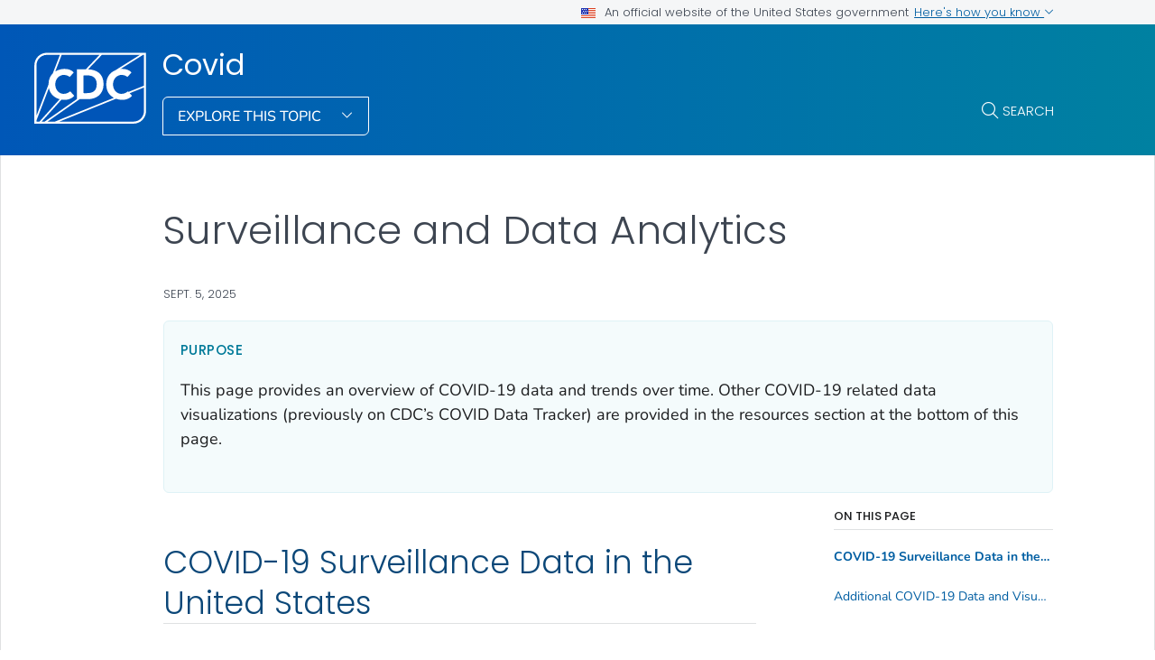

--- FILE ---
content_type: text/html
request_url: https://www.cdc.gov/covid/php/surveillance/index.html?CDC_AA_refVal=https%3A%2F%2Fwww.cdc.gov%2Fcoronavirus%2F2019-ncov%2Fcovid-19-data-and-surveillance.html
body_size: 10223
content:
<!DOCTYPE html>
<html lang="en-us" class="cdc-theme-cdc cdc-page-type--content" >
<head>
	
<meta charset="UTF-8" />
<meta http-equiv="X-UA-Compatible" content="IE=Edge" />
<meta content="width=device-width, initial-scale=1, shrink-to-fit=no" name="viewport" />
<meta name="mobile-web-app-capable" content="yes" />
<meta name="apple-mobile-web-app-capable" content="yes" />

<link rel="apple-touch-icon" sizes="180x180" href="/TemplatePackage/5.0/img/favicon/apple-touch-icon.png">
<link rel="icon" type="image/png" sizes="32x32" href="/TemplatePackage/5.0/img/favicon/favicon-32x32.png">
<link rel="icon" type="image/png" sizes="16x16" href="/TemplatePackage/5.0/img/favicon/favicon-16x16.png">
<link rel="mask-icon" href="/TemplatePackage/5.0/img/favicon/safari-pinned-tab.svg" color="#0056b3">
<meta name="msapplication-TileColor" content="#0056b3">
<meta name="theme-color" content="#0056b3">
<link rel="stylesheet prefetch" href="/TemplatePackage/5.0/css/app.min.css?_=04929" />
<link rel="stylesheet" media="print" href="/TemplatePackage/5.0/css/print.min.css?_=04929" />
<link rel="manifest" href="/TemplatePackage/5.0/json/manifest.json">

<script src="https://www.cdc.gov/JScript/dmat/cdc-dmat.min.js?account=cdcgov&_=08871"></script>

<meta property="cdc:template_version" content="5.0"/>

	<title>Surveillance and Data Analytics | COVID-19 | CDC</title>
		<meta name="description" content="COVID-19 surveillance and data analytics"/>
		<meta property="og:type" content="article"/>
<meta property="og:title" content="Surveillance and Data Analytics"/>
<meta property="og:url" content="https://www.cdc.gov/covid/php/surveillance/index.html"/>
<meta property="og:description" content="COVID-19 surveillance and data analytics"/>
<meta property="fb:app_id" content="205691699516606"/>
<meta property="og:site_name" content="COVID-19"/>
<meta property="og:author" content="CDC"/>
<meta property="og:image" content="https://www.cdc.gov/covid/media/images/2024/06/corona-interactive.png?_=02792"/>
<meta property="og:image:type" content="image/png"/>
<meta property="og:updated_time" content="2025-09-05T14:02:09-04:00"/>
<meta property="article:author" content="CDC"/>
<meta name="twitter:card" content="summary"/>
<meta name="twitter:title" content="Surveillance and Data Analytics"/>
<meta name="twitter:url" content="https://www.cdc.gov/covid/php/surveillance/index.html"/>
<meta name="twitter:description" content="COVID-19 surveillance and data analytics"/>
<meta name="twitter:site" content="@CDCgov"/>
<meta name="twitter:creator" content="@CDCgov"/>
<meta name="twitter:image:src" content="https://www.cdc.gov/covid/media/images/2024/06/corona-interactive.png?_=02792"/>
	<meta name="robots" content="index, archive" />
		<meta property="cdc:first_published" content="July 16, 2024"/>
	<meta property="cdc:last_updated" content="September 5, 2025"/>
	<meta property="cdc:last_reviewed" content="August 26, 2025"/>
	<meta property="cdc:content_source" content=""/>
	<meta property="cdc:maintained_by" content=""/>
	<meta property="cdc:content_id" content="1379" />
	<meta property="cdc:build" content="5249" />
	<meta property="cdc:version" content="4.25.8" />
	<meta property="cdc:page_type" content="cdc_dfe" />
	<meta property="cdc:page_origin" content="dfe"/>
	<link rel="canonical" href="https://www.cdc.gov/covid/php/surveillance/index.html"/>
	<meta property="cdc:wcms_build" content="4.25.8 - b.5249" />
	
		
	
		<meta name="DC.date" content="2025-09-05T14:02:09Z" />
	<meta name="cdc:last_published" content="2025-09-05T14:15:27Z" />
		<meta property="cdc:dfe_version" content="0.3"/>
<meta property="cdc:dfe_content_type" content="cdc_survey_profile"/>
<meta property="cdc:dfe_content_type_version" content="1.5.1"/>
		</head>
<body class="no-js cdc-post-type--cdc-dfe cdc-dfe-cdc_survey_profile">
	<div id="skipmenu">
	<a class="usa-skipnav" href="#content">Skip directly to site content</a>
	<a class="usa-skipnav" href="#cdc-search">Skip directly to search</a>
</div>


<!-- [5/9/2025] hide motionpoint links -->
<link rel="stylesheet" href="/files/mp.2025.css" />
<div class="cdc-page-banner container noindex">
	<div class="cdc-site-gov-notice noindex noprint" aria-label="Official website of the United States government">
	<div class="cdc-page-offset">
		<div class="cdc-site-gov-notice__header">
			<div>
				<img aria-hidden="true" class="usa-banner__header-flag" src="/TemplatePackage/5.0/img/uswds/us_flag_small.png" alt="" width="16" height="11">
				<span>An official website of the United States government</span>
			</div>
			<span>
				<a data-bs-toggle="collapse" href="#gov-notice" role="button" aria-expanded="false" aria-controls="gov-notice">
					Here's how you know
					<span class="cdc-fa-angle-down" aria-hidden="true"></span>
				</a>
			</span>
		</div>
		<div class="collapse" id="gov-notice" aria-hidden="true">
			<div class="row">
				<div class="col-12 col-lg-6">
					<img src="/TemplatePackage/5.0/img/uswds/icon-dot-gov.svg" alt="" aria-hidden="true">
					<div>
						<b>Official websites use .gov</b>
						<p>A <b>.gov</b> website belongs to an official government organization in the United States.</p>
					</div>
				</div>
				<div class="col-12 col-lg-6">
					<img src="/TemplatePackage/5.0/img/uswds/icon-https.svg" alt="" aria-hidden="true">
					<div>
						<strong>Secure .gov websites use HTTPS</strong>
						<p>A <strong>lock</strong> ( <i class="cdc-icon-lock-01" aria-hidden="true"></i> ) or <strong>https://</strong> means you've safely connected to the .gov website. Share sensitive information only on official, secure websites.</p>
					</div>
				</div>
			</div>
		</div>
	</div>
</div>
<div data-cdc-site-alert></div>
<script src="/TemplatePackage/5.0/js/modules/banner.js"></script>
</div>
<header class="container cdc-header noindex" role="banner">
	<!-- logo, menu, search -->
<div class="cdc-header__desktop">
	<div class="cdc-page-offset">
		<div class="cdc-header__cdc-logo">
			<a href="https://www.cdc.gov">
	<img src="/TemplatePackage/5.0/img/logo/logo-notext.svg" alt="Centers for Disease Control and Prevention. CDC twenty four seven. Saving Lives, Protecting People" />
</a>
		</div>
		<div class="cdc-header__body">
			<div class="cdc-header__title">
								<a class="cdc-header__title-link" href="/covid/index.html">
					Covid				</a>
			</div>
			<div class="cdc-header__components">
								<!-- Must Have At Least 3 Pages in Audience or Multiple Audience -->
								<div class="cdc-header__menu">
					<button class="btn btn-outline-white btn-arrow-down btn-fancy" id="megaButton">
						Explore This Topic					</button>
				</div>
								<form action="https://search.cdc.gov/search/" method="GET" class="cdc-header__search" role="search">
	<button id="cdc-search__toggle" aria-controls="cdc-header__search-inner" type="button">Search</button>

	<div id="cdc-header__search-inner" class="input-group cdc-header__search__group" aria-labelledby="cdc-search__toggle">
		<label class="visually-hidden" for="cdc-search__input">Search</label>
		<input id="cdc-search__input" class="form-control" data-search-input autocomplete="off" type="search" name="query" maxlength="300" placeholder="Search">

		<button id="cdc-search__clear" class="cdc-header__search-clear btn" type="button">
			<span class="cdc-header__search-icon cdc-fa-xmark" aria-hidden="true"></span>
			<span class="visually-hidden">Clear</span>
		</button>

		<button id="cdc-search__submit" class="cdc-header__search-submit btn" type="submit">
			<span class="cdc-header__search-icon cdc-fa-magnifying-glass" aria-hidden="true"></span>
			<span class="visually-hidden">Search</span>
		</button>
	</div>
</form>
			</div>
		</div>
	</div>
</div>

<div class="cdc-megamenu" role="navigation">

	<div class="cdc-megamenu__cols cdc-page-offset" role="menu">
			<div class="cdc-megamenu__col" data-audience="gen">
							<div class="cdc-megamenu__heading">
																					<a role="menuitem" href="/covid/index.html">
							<span>For Everyone</span>
															<span class="cdc-fa-regular cdc-fa-house"></span>
													</a>
									</div>
						<div class="cdc-megamenu__links">
				<ul class="list-unstyled" role="menu">
											<li role="menuitem">
							<a class="truncate" data-post-id="43" href="/covid/about/index.html">
								About COVID-19							</a>
						</li>
											<li role="menuitem">
							<a class="truncate" data-post-id="50" href="/covid/signs-symptoms/index.html">
								Symptoms							</a>
						</li>
											<li role="menuitem">
							<a class="truncate" data-post-id="1748" href="/covid/risk-factors/index.html">
								People with Certain Medical Conditions and COVID-19							</a>
						</li>
											<li role="menuitem">
							<a class="truncate" data-post-id="2519" href="/covid/vaccines/index.html">
								COVID-19 Vaccines							</a>
						</li>
											<li role="menuitem">
							<a class="truncate" data-post-id="52" href="/covid/testing/index.html">
								Testing							</a>
						</li>
											<li role="menuitem">
							<a class="truncate" data-post-id="1666" href="/covid/treatment/index.html">
								Treatment							</a>
						</li>
											<li role="menuitem">
							<a class="truncate" data-post-id="4676" href="/covid/prevention/index.html">
								How to Protect Yourself and Others							</a>
						</li>
											<li role="menuitem">
							<a class="truncate" data-post-id="4178" href="/covid/communication/index.html">
								Tools and Resources							</a>
						</li>
																<li role="menuitem">
							<a href="/covid/site.html#gen" class="cdc-megamenu-all">
								View all							</a>
						</li>
										</ul>
			</div>
		</div>
				<div class="cdc-megamenu__col" data-audience="hcp">
							<div class="cdc-megamenu__heading">
																					<a role="menuitem" href="/covid/hcp/index.html">
							<span>Health Care Providers</span>
															<span class="cdc-fa-regular cdc-fa-house"></span>
													</a>
									</div>
						<div class="cdc-megamenu__links">
				<ul class="list-unstyled" role="menu">
											<li role="menuitem">
							<a class="truncate" data-post-id="6244" href="/covid/hcp/vaccine-considerations/index.html">
								Interim Clinical Considerations							</a>
						</li>
											<li role="menuitem">
							<a class="truncate" data-post-id="6322" href="/covid/hcp/eui/index.html">
								Vaccine Product Information							</a>
						</li>
											<li role="menuitem">
							<a class="truncate" data-post-id="6120" href="/covid/hcp/clinical-care/index.html">
								Clinical Care Quick Reference							</a>
						</li>
											<li role="menuitem">
							<a class="truncate" data-post-id="1207" href="/covid/hcp/infection-control/index.html">
								Infection Control Guidance							</a>
						</li>
											<li role="menuitem">
							<a class="truncate" data-post-id="5302" href="/covid/hcp/non-us-settings/index.html">
								Containing COVID-19 in Non-U.S. Healthcare Settings							</a>
						</li>
																<li role="menuitem">
							<a href="/covid/site.html#hcp" class="cdc-megamenu-all">
								View all							</a>
						</li>
										</ul>
			</div>
		</div>
				<div class="cdc-megamenu__col" data-audience="php">
							<div class="cdc-megamenu__heading">
																					<a role="menuitem" href="/covid/php/index.html">
							<span>Public Health</span>
															<span class="cdc-fa-regular cdc-fa-house"></span>
													</a>
									</div>
						<div class="cdc-megamenu__links">
				<ul class="list-unstyled" role="menu">
											<li role="menuitem">
							<a class="truncate" data-post-id="1379" href="/covid/php/surveillance/index.html">
								Surveillance and Data Analytics							</a>
						</li>
											<li role="menuitem">
							<a class="truncate" data-post-id="1425" href="/covid/php/public-health-strategy/index.html">
								Safety Precautions: Cleaning and Disinfecting for COVID-19							</a>
						</li>
											<li role="menuitem">
							<a class="truncate" data-post-id="4193" href="/covid/php/lab/index.html">
								SARS-CoV-2 Laboratory Biosafety Guidelines							</a>
						</li>
											<li role="menuitem">
							<a class="truncate" data-post-id="6369" href="/covid/php/antibody-seroprevalence/index.html">
								Antibody Seroprevalence							</a>
						</li>
											<li role="menuitem">
							<a class="truncate" data-post-id="3723" href="/covid/php/variants/index.html">
								CDC's Role in Tracking Variants							</a>
						</li>
											<li role="menuitem">
							<a class="truncate" data-post-id="6196" href="/covid/php/interagency-group/index.html">
								SARS-CoV-2 Interagency Group							</a>
						</li>
																<li role="menuitem">
							<a href="/covid/site.html#php" class="cdc-megamenu-all">
								View all							</a>
						</li>
										</ul>
			</div>
		</div>
			</div>
	<div class="cdc-megamenu__footer">
		<div class="col cdc-page-offset">
			<div class="cdc-megamenu-footer-item cdc-megamenu-footer-item--left">
						</div>
							<div class="cdc-megamenu-footer-item cdc-megamenu-footer-item--right">
									<a href="/covid/index.html" class="btn btn-outline-blue site-index-link">
						Home					</a>
								</div>
						</div>
	</div>
</div>


<div class="cdc-header-mobile dropdown">
	<div class="cdc-header-mobile__top">
		<a href="https://www.cdc.gov">
	<img src="/TemplatePackage/5.0/img/logo/logo-notext.svg" class="cdc-logo-mobile" alt="Centers for Disease Control and Prevention. CDC twenty four seven. Saving Lives, Protecting People" />
</a>
				<div class="cdc-header-mobile__buttons">
			<a href="#" id="mobile-search-toggle" class="search-link" aria-controls="mobile-search-body">
				<i class="cdc-fa-regular cdc-fa-magnifying-glass"><span class="visually-hidden">search</span></i>
			</a>
			<div id="mobile-search-body" class="cdc-mobile-menu-search" aria-labelledby="mobile-search-toggle">
				<form action="https://search.cdc.gov/search/" method="GET" id="cdc-mobile-search-body" class="cdc-mobile-search" role="search" aria-labelledby="cdc-mobile-search-toggle">
	<div class="input-group">
		<input class="form-control cdc-mobile-search__input" data-search-input type="search" name="query" maxlength="300" placeholder="Search" required="" tabindex="-1">
		
		<button class="btn btn-outline-secondary btn--clear" type="button"><span class="cdc-fa-light cdc-fa-xmark" aria-hidden="true"></span></i><span class="visually-hidden">clear</span></button>
		
		<button class="btn btn-outline-secondary btn--search" type="submit"><i class="cdc-fa-light cdc-fa-magnifying-glass"></i><span class="visually-hidden">search</span></button>
	</div>
</form>
			</div>
		</div>
			</div>

		
		<div class="cdc-header-mobile__title  ">
		<a href="/covid/index.html">Covid</a>
		<button type="button" id="mobileDropDownButton" class="nav-link dropdown-toggle" data-bs-offset="0,20">
			Menu <i class="cdc-fa-angle-down"></i>
		</button>
	</div>

	<div class="dropdown-menu cdc-mobile-menu" role="menu" aria-labelledby="mobileDropDownButton">
		<div class="cdc-mobile-menu-search">
			<form action="https://search.cdc.gov/search/" method="GET" id="cdc-mobile-search-body" class="cdc-mobile-search" role="search" aria-labelledby="cdc-mobile-search-toggle">
	<div class="input-group">
		<input class="form-control cdc-mobile-search__input" data-search-input type="search" name="query" maxlength="300" placeholder="Search" required="" tabindex="-1">
		
		<button class="btn btn-outline-secondary btn--clear" type="button"><span class="cdc-fa-light cdc-fa-xmark" aria-hidden="true"></span></i><span class="visually-hidden">clear</span></button>
		
		<button class="btn btn-outline-secondary btn--search" type="submit"><i class="cdc-fa-light cdc-fa-magnifying-glass"></i><span class="visually-hidden">search</span></button>
	</div>
</form>
		</div>
		<div class="cdc-mobile-menu-body">
						<div class="cdc-mobile-audience accordion">
										<div class="accordion-item" data-audience="gen">
							<div class="accordion-header">
								<button class="accordion-button" aria-expanded="false" type="button" data-bs-toggle="collapse" data-bs-target="#mobilemenu-gen">
									<span class="accordion-button__text">
										For Everyone									</span>
								</button>
							</div>
							<div class="accordion-collpase collapse" id="mobilemenu-gen">
								<div class="accordion-body">
									<ul>
																					<li class="truncate">
												<a data-post-id="43" href="/covid/about/index.html">
													About COVID-19												</a>
											</li>
																					<li class="truncate">
												<a data-post-id="50" href="/covid/signs-symptoms/index.html">
													Symptoms												</a>
											</li>
																					<li class="truncate">
												<a data-post-id="1748" href="/covid/risk-factors/index.html">
													People with Certain Medical Conditions and COVID-19												</a>
											</li>
																					<li class="truncate">
												<a data-post-id="2519" href="/covid/vaccines/index.html">
													COVID-19 Vaccines												</a>
											</li>
																					<li class="truncate">
												<a data-post-id="52" href="/covid/testing/index.html">
													Testing												</a>
											</li>
																					<li class="truncate">
												<a data-post-id="1666" href="/covid/treatment/index.html">
													Treatment												</a>
											</li>
																					<li class="truncate">
												<a data-post-id="4676" href="/covid/prevention/index.html">
													How to Protect Yourself and Others												</a>
											</li>
																					<li class="truncate">
												<a data-post-id="4178" href="/covid/communication/index.html">
													Tools and Resources												</a>
											</li>
																				<li>
																						<span class="item-link item-link--all">
												<a href="/covid/site.html#gen">
													View All												</a>
											</span>
																																	<span class="item-link item-link--home">
												<a href="/covid/index.html">
													Home												</a>
											</span>
																					</li>
									</ul>
								</div>
							</div>
						</div>
											<div class="accordion-item" data-audience="hcp">
							<div class="accordion-header">
								<button class="accordion-button" aria-expanded="false" type="button" data-bs-toggle="collapse" data-bs-target="#mobilemenu-hcp">
									<span class="accordion-button__text">
										Health Care Providers									</span>
								</button>
							</div>
							<div class="accordion-collpase collapse" id="mobilemenu-hcp">
								<div class="accordion-body">
									<ul>
																					<li class="truncate">
												<a data-post-id="6244" href="/covid/hcp/vaccine-considerations/index.html">
													Interim Clinical Considerations												</a>
											</li>
																					<li class="truncate">
												<a data-post-id="6322" href="/covid/hcp/eui/index.html">
													Vaccine Product Information												</a>
											</li>
																					<li class="truncate">
												<a data-post-id="6120" href="/covid/hcp/clinical-care/index.html">
													Clinical Care Quick Reference												</a>
											</li>
																					<li class="truncate">
												<a data-post-id="1207" href="/covid/hcp/infection-control/index.html">
													Infection Control Guidance												</a>
											</li>
																					<li class="truncate">
												<a data-post-id="5302" href="/covid/hcp/non-us-settings/index.html">
													Containing COVID-19 in Non-U.S. Healthcare Settings												</a>
											</li>
																				<li>
																						<span class="item-link item-link--all">
												<a href="/covid/site.html#hcp">
													View All												</a>
											</span>
																																	<span class="item-link item-link--home">
												<a href="/covid/hcp/index.html">
													Home												</a>
											</span>
																					</li>
									</ul>
								</div>
							</div>
						</div>
											<div class="accordion-item" data-audience="php">
							<div class="accordion-header">
								<button class="accordion-button" aria-expanded="false" type="button" data-bs-toggle="collapse" data-bs-target="#mobilemenu-php">
									<span class="accordion-button__text">
										Public Health									</span>
								</button>
							</div>
							<div class="accordion-collpase collapse" id="mobilemenu-php">
								<div class="accordion-body">
									<ul>
																					<li class="truncate">
												<a data-post-id="1379" href="/covid/php/surveillance/index.html">
													Surveillance and Data Analytics												</a>
											</li>
																					<li class="truncate">
												<a data-post-id="1425" href="/covid/php/public-health-strategy/index.html">
													Safety Precautions: Cleaning and Disinfecting for COVID-19												</a>
											</li>
																					<li class="truncate">
												<a data-post-id="4193" href="/covid/php/lab/index.html">
													SARS-CoV-2 Laboratory Biosafety Guidelines												</a>
											</li>
																					<li class="truncate">
												<a data-post-id="6369" href="/covid/php/antibody-seroprevalence/index.html">
													Antibody Seroprevalence												</a>
											</li>
																					<li class="truncate">
												<a data-post-id="3723" href="/covid/php/variants/index.html">
													CDC's Role in Tracking Variants												</a>
											</li>
																					<li class="truncate">
												<a data-post-id="6196" href="/covid/php/interagency-group/index.html">
													SARS-CoV-2 Interagency Group												</a>
											</li>
																				<li>
																						<span class="item-link item-link--all">
												<a href="/covid/site.html#php">
													View All												</a>
											</span>
																																	<span class="item-link item-link--home">
												<a href="/covid/php/index.html">
													Home												</a>
											</span>
																					</li>
									</ul>
								</div>
							</div>
						</div>
																				</div>
					</div>
		<div class="cdc-mobile-menu-footer">
							<a href="/covid/index.html">
					<span>Covid</span>
				</a>
						</div>
	</div>

	<div class="cdc-header-mobile__faux-title" aria-hidden="true">&nbsp;</div>
		</div>
<div class="cdc-mobile-navbar">
	<div class="cdc-mobile-navbar__paging">
	</div>
	<div class="cdc-mobile-navbar__links" tabindex="-1">
					<a data-post-id="1379" href="/covid/php/surveillance/index.html" tabindex="0">
				Surveillance and Data Analytics			</a>
						<a data-post-id="1425" href="/covid/php/public-health-strategy/index.html" tabindex="0">
				Safety Precautions: Cleaning and Disinfecting for COVID-19			</a>
						<a data-post-id="4193" href="/covid/php/lab/index.html" tabindex="0">
				SARS-CoV-2 Laboratory Biosafety Guidelines			</a>
						<a data-post-id="6369" href="/covid/php/antibody-seroprevalence/index.html" tabindex="0">
				Antibody Seroprevalence			</a>
						<a data-post-id="3723" href="/covid/php/variants/index.html" tabindex="0">
				CDC's Role in Tracking Variants			</a>
						<a data-post-id="6196" href="/covid/php/interagency-group/index.html" tabindex="0">
				SARS-CoV-2 Interagency Group			</a>
									<a class="view-all dropdown-toggle" href="#">
					View Menu				</a>
			</div>
</div>
</header>
<main  class="container cdc-main" role="main" aria-label="Main Content Area">
	<div class="cdc-page-title cdc-page-offset syndicate">
	<h1>Surveillance and Data Analytics</h1>	</div>

<section class="cdc-page-title-bar cdc-page-offset noindex">
			<time class="cdc-page-title-bar__item cdc-page-title-bar__item--date" datetime="2025-09-05 04:00:00">
			Sept. 5, 2025		</time>
			<div data-alt-langs class="cdc-page-title-bar__item cdc-page-title-bar__item--languages">
		<a class="cdc-page-title-bar__item" href="https://espanol.cdc.gov/enes/covid/php/surveillance/index.html">Español</a>
	</div>
	</section>
	<div id="content" class="cdc-page-content cdc-page-offset syndicate container">
		<div class="cdc-dfe-body ">
	<div class="cdc-dfe-body__top ">
		<div class="dfe-section dfe-section--page-summary summary-blurb summary-paragraph" data-section="cdc_survey_profile_summary">
			<div class="dfe-section__header">
		<h2 class="editor-block--title" id="heading-xklmllhxvn">Purpose</h2>
		</div>
		<div class="dfe-section__content">
		<p>This page provides an overview of COVID-19 data and trends over time. Other COVID-19 related data visualizations (previously on CDC&rsquo;s COVID Data Tracker) are provided in the resources section at the bottom of this page. </p>
		<div class="dfe-section__nav hide" id="dfe-section__nav">
			<div class="dfe-section__nav__header" id="dfe-section__nav__header">
							</div>
			<div class="dfe-section__nav-links" id="dfe-section__nav-links">
							</div>
		</div>
			</div>
	
	</div>
	</div>
		<div class="cdc-dfe-body__center ">
		<div class="dfe-section" data-section="cdc_survey_profile_purpose">
	<a class="onThisPageAnchor" id="cdc_survey_profile_purpose-covid-19-surveillance-data-in-the-united-states" name="COVID-19%20Surveillance%20Data%20in%20the%20United%20States" title="COVID-19 Surveillance Data in the United States"><!-- --></a><h2 class="editor-block--title" id="heading-kjpgbuoewf">COVID-19 Surveillance Data in the United States</h2>
<h3 id="heading-kw7bixi7te">Early Indicators</h3>
<p>Test positivity (the percentage of total reported tests that are positive) and the percentage of total emergency department visits due to COVID-19 are key metrics to assess the  impact of COVID-19 on communities. For public health professionals, these metrics act as early indicators of potential increases in COVID-19 activity.  </p>
<div class="dfe-block dfe-block--cdcmodule cdc_visualization dfe-block--width-standard"><div class="dfe-block__inner"><div class="mb-3"><div data-language="en" data-host="www.cdc.gov" class="wcms-viz-container" data-config-url="/covid/modules/surveillance/line-chart_test-positivity.json" data-sid=""></div></div></div></div><div class="dfe-block dfe-block--cdcmodule cdc_visualization dfe-block--width-standard"><div class="dfe-block__inner"><div class="mb-3"><div data-language="en" data-host="www.cdc.gov" class="wcms-viz-container" data-config-url="/covid/modules/surveillance/line-chart_emergency-departments.json" data-sid=""></div></div></div></div><h3 id="heading-a_ruoe2tdz">Severity Indicators</h3>
<p>Hospitalizations and deaths are key metrics for assessing the severity and disease burden of COVID-19, including which groups are at the increased risk of severe COVID-19.  </p>
<div class="dfe-block dfe-block--cdcmodule cdc_visualization dfe-block--width-standard"><div class="dfe-block__inner"><div class="mb-3"><div data-language="en" data-host="www.cdc.gov" class="wcms-viz-container" data-config-url="/covid/modules/surveillance/line-chart_hospitalizations.json" data-sid=""></div></div></div></div><div class="dfe-block dfe-block--cdcmodule cdc_visualization dfe-block--width-standard"><div class="dfe-block__inner"><div class="mb-3"><div data-language="en" data-host="www.cdc.gov" class="wcms-viz-container" data-config-url="/covid/modules/surveillance/line-chart_deaths.json" data-sid=""></div></div></div></div><h3 id="heading-o6kkkfh3la">COVID-19 Death Rates</h3>
<div class="dfe-block dfe-block--cdcmodule cdc_page_element dfe-block--width-wide"><div class="dfe-block__inner"><iframe src="https://app.powerbigov.us/view?r=eyJrIjoiZDExZDk1MjAtMjVmNS00YWIzLTljYmUtMGI4NmFjYTA3ZTI5IiwidCI6IjljZTcwODY5LTYwZGItNDRmZC1hYmU4LWQyNzY3MDc3ZmM4ZiJ9&amp;pageName=19f846b9ebc408ef969c" title="powerbi example" height="800" class="pt-3 pb-3 w-100" frameborder="0"></iframe>
</div></div>
</div>
<div class="dfe-section" data-section="cdc_survey_profile_surveys_used">
	<a class="onThisPageAnchor" id="cdc_survey_profile_surveys_used-additional-covid-19-data-and-visualizations" name="Additional%20COVID-19%20Data%20and%20Visualizations" title="Additional COVID-19 Data and Visualizations"><!-- --></a><h2 class="editor-block--title" id="heading-_pmrkdnxw5">Additional COVID-19 Data and Visualizations</h2>
<div class="dfe-links-layout--detail dfe-links-columns--1"><div class="dfe-curated-link dfe-curated-link--detail" data-post="1788_89"><div class="dfe-curated-link__content detail"><div class="dfe-curated-link__title"><a class="cdc-block-link" href="/covid/php/covid-net/index.html">COVID-NET</a></div>
<div class="dfe-curated-link__desc">COVID-NET monitors COVID-19-associated hospitalizations among children and adults in the U.S.</div>
<div class="featured download"></div></div>
<div class="dfe-curated-link__download"></div></div>
<div class="dfe-curated-link dfe-curated-link--detail" data-post="1829_44"><div class="dfe-curated-link__content detail"><div class="dfe-curated-link__title"><a class="cdc-block-link" href="https://www.cdc.gov/covidvaxview/index.html">COVIDVaxView</a></div>
<div class="dfe-curated-link__desc">Survey results at the national and state level monitoring COVID-19 vaccination uptake and confidence</div>
<div class="featured download"></div></div>
<div class="dfe-curated-link__download"></div></div>
<div class="dfe-curated-link dfe-curated-link--detail" data-post="816_155351"><div class="dfe-curated-link__content detail"><div class="dfe-curated-link__title"><a class="cdc-block-link" href="https://www.cdc.gov/nchs/covid19/index.htm">COVID-19 Data from the National Center for Health Statistics</a></div>
<div class="dfe-curated-link__desc">NCHS provides timely data on deaths, mental health, access to health care, telemedicine, and more</div>
<div class="featured download"></div></div>
<div class="dfe-curated-link__download"></div></div>
<div class="dfe-curated-link dfe-curated-link--detail" data-post="1235_1306"><div class="dfe-curated-link__content detail"><div class="dfe-curated-link__title"><a class="cdc-block-link" href="https://www.cdc.gov/nwss/index.html">NWSS Wastewater Monitoring in the U.S.</a></div>
<div class="dfe-curated-link__desc">CDC shares wastewater data for infectious diseases to help make informed public health decisions.</div>
<div class="featured download"></div></div>
<div class="dfe-curated-link__download"></div></div>
<div class="dfe-curated-link dfe-curated-link--detail" data-post="1814_105"><div class="dfe-curated-link__content detail"><div class="dfe-curated-link__title"><a class="cdc-block-link" href="/nvsn/php/ari-dashboard/index.html">Pediatric Acute Respiratory Illness (ARI) Interactive Dashboard</a></div>
<div class="dfe-curated-link__desc">The Pediatric Acute Respiratory Illness dashboard shows respiratory virus data from CDC's NVSN.</div>
<div class="featured download"></div></div>
<div class="dfe-curated-link__download"></div></div>
<div class="dfe-curated-link dfe-curated-link--detail" data-post="1820_64"><div class="dfe-curated-link__content detail"><div class="dfe-curated-link__title"><a class="cdc-block-link" href="/nrevss/php/dashboard/index.html">The National Respiratory and Enteric Virus Surveillance System (NREVSS)</a></div>
<div class="dfe-curated-link__desc">NREVSS is a laboratory-based system that monitors respiratory and enteric virus activity.</div>
<div class="featured download"></div></div>
<div class="dfe-curated-link__download"></div></div>
<div class="dfe-curated-link dfe-curated-link--detail" data-post="1788_6367"><div class="dfe-curated-link__content detail"><div class="dfe-curated-link__title"><a class="cdc-block-link" href="/covid/php/variants/variants-and-genomic-surveillance.html">Variants and Genomic Surveillance</a></div>
<div class="dfe-curated-link__desc">CDC uses genomic surveillance to identify and track SARS-CoV-2 variants.</div>
<div class="featured download"></div></div>
<div class="dfe-curated-link__download"></div></div></div>
</div>
	</div>
		<div class="cdc-dfe-body__right page-right-rail">
			<aside class="page-right-rail__static noindex" role="complementary">
		<div class="on-this-page " data-sid="">
	<h2 class="on-this-page__heading">
		On This Page	</h2>
	<div class="card-body">
		<ul>
							<li><a href="#cdc_survey_profile_purpose-covid-19-surveillance-data-in-the-united-states" title="COVID-19 Surveillance Data in the United States">COVID-19 Surveillance Data in the United States</a></li>
								<li><a href="#cdc_survey_profile_surveys_used-additional-covid-19-data-and-visualizations" title="Additional COVID-19 Data and Visualizations">Additional COVID-19 Data and Visualizations</a></li>
						</ul>
	</div>
</div>
	</aside>
		<aside class="page-right-rail__dynamic noindex" role="complementary">
		<div data-related-nav></div>
	</aside>
		</div>
	</div>
		<div data-journey-next></div>
		
<section class="container page-mobile-bar">
			<time class="page-mobile-bar__item page-mobile-bar__item--date" datetime="2025-09-05 00:00:00">
			Sept. 5, 2025		</time>
	</section>

<div class="page-content-sources noindex">

	<div class="page-content-sources__header">
		<a data-action="summary" class="collapsed" href="#content-sources" role="button" data-bs-toggle="collapse" aria-expanded="false" aria-controls="content-sources" data-cs-toggle="">Sources</a>
		<a data-action="print" href="#print" class="d-none d-md-block" aria-label="print this page" onclick="window.print()">Print</a>
		<a data-action="share" href="#share" data-bs-toggle="dropdown" aria-label="share this page"  aria-expanded="false">Share</a>
		<div class="dropdown-menu page-share-bar" data-popper-placement="bottom-start">
			<a href="#" class="page-share-facebook"><span class="cdc-icon-facebook"></span></a>
<a href="#" class="page-share-linkedin"><span class="cdc-icon-linkedin"></span></a>
<a href="#" class="page-share-twitter"><span class="cdc-icon-twitter"></span></a>
<a href="#" class="page-share-syndication"><span class="cdc-icon-rss"></span></a>
		</div>
	</div>

	<div class="page-share-container">
		<div class="page-share-popup" id="page-share-popup" role="dialog">
			<a target="_blank" title="Share to Facebook" rel="noreferrer noopener" class="page-share-facebook metrics-share-facebook" href="https://www.facebook.com/">
				<span class="sr-only">Facebook</span>
				<span class="cdc-icon-facebook-inverse"></span>
			</a>
			<a target="_blank" title="Share to LinkedIn" rel="noreferrer noopener" class="page-share-linkedin metrics-share-linkedin" href="https://www.linkedin.com/">
				<span class="sr-only">LinkedIn</span>
				<span class="cdc-icon-linkedin-inverse"></span>
			</a>
			<a target="_blank" title="Share to Twitter" rel="noreferrer noopener" class="page-share-twitter metrics-share-twitter" href="https://twitter.com/">
				<span class="sr-only">Twitter</span>
				<span class="cdc-icon-twitter-inverse"></span>
			</a>
			<a target="_blank" title="Embed this Page" rel="noreferrer noopener" class="page-share-syndication metrics-share-syndicate" href="https://tools.cdc.gov/medialibrary/index.aspx#/sharecontent">
				<span class="sr-only">Syndicate</span>
				<span class="fi cdc-icon-syndication-round"></span>
			</a>
		</div>
	</div>
	<div id="content-sources" class="page-content-sources__body accordion-collapse collapse">

		<div class="callout callout-content-source" role="status">
			<div class="callout-heading">Content Source:</div>
			<a class="cdc-block-link" href="/ncird/index.html">National Center for Immunization and Respiratory Diseases</a>; <a class="cdc-block-link" href="https://www.cdc.gov/ncird/divisions-offices/index.html">Coronavirus and Other Respiratory Viruses Division</a>
		</div>

			</div>
</div>

<section class="container related-pages related-pages__mobile">
	<div data-related-nav-mobile></div>
</section>
	</div>
</main>

<section class="site-footer container noindex">
	<div class="row cdc-footer__inner">
		<div class="col-lg-3 site-footer__heading
			has-home-link		">
			<h2>
				<a href="/covid/index.html" class="cdc-footer__super-title" aria-label="Covid">
											<i class="cdc-icon cdc-fa-solid cdc-fa-house"></i>
										<span>Covid&nbsp;<i class="cdc-icon cdc-fa-light cdc-fa-angle-right"></i></span>
				</a>
			</h2>
								<p class="cdc-footer__site-desc">COVID-19 (coronavirus disease 2019) is a disease caused by a virus named SARS-CoV-2. It can be very contagious and spreads quickly.</p>
											<a href="/covid/site.html" class="cdc-footer__all btn-outline__half btn btn-outline-white btn-arrow">
				View All			</a>
					</div>
		<div class="col-lg-8 offset-lg-1">
			<div class="row site-footer__links">
				<div class="col-md-6">
											<!-- If Group Site is Enabled, Need at Least 2 Links -->
													<h3 class="site-footer__links__header">
																<a class="cdc-footer__super-link" href="/covid/index.html#gen">
									<span>For Everyone</span>
									<span class="cdc-icon cdc-fa-light cdc-fa-angle-right"></span>
								</a>
															</h3>
																<ul>
													<li>
								<a data-post-id="43" href="/covid/about/index.html">
									About COVID-19								</a>
							</li>
													<li>
								<a data-post-id="50" href="/covid/signs-symptoms/index.html">
									Symptoms								</a>
							</li>
													<li>
								<a data-post-id="1748" href="/covid/risk-factors/index.html">
									People with Certain Medical Conditions and COVID-19								</a>
							</li>
													<li>
								<a data-post-id="2519" href="/covid/vaccines/index.html">
									COVID-19 Vaccines								</a>
							</li>
													<li>
								<a data-post-id="52" href="/covid/testing/index.html">
									Testing								</a>
							</li>
													<li>
								<a data-post-id="1666" href="/covid/treatment/index.html">
									Treatment								</a>
							</li>
													<li>
								<a data-post-id="4676" href="/covid/prevention/index.html">
									How to Protect Yourself and Others								</a>
							</li>
													<li>
								<a data-post-id="4178" href="/covid/communication/index.html">
									Tools and Resources								</a>
							</li>
																	</ul>
				</div>
													<div class="col-md-6">
													<div class="audience-column">
								<h3 class="site-footer__links__header">
																		<a class="cdc-footer__super-link" href="/covid/hcp/index.html#hcp">
										<span>Health Care Providers</span>
										<span class="cdc-icon cdc-fa-light cdc-fa-angle-right"></span>
									</a>
																	</h3>
								<ul>
																													<li>
											<a data-post-id="6244" href="/covid/hcp/vaccine-considerations/index.html">
												Interim Clinical Considerations											</a>
										</li>
																													<li>
											<a data-post-id="6322" href="/covid/hcp/eui/index.html">
												Vaccine Product Information											</a>
										</li>
																													<li>
											<a data-post-id="6120" href="/covid/hcp/clinical-care/index.html">
												Clinical Care Quick Reference											</a>
										</li>
																																						<li>
											<a href="/covid/site.html#hcp" class="btn cdc-super-footer-link">
												View All												<span class="cdc-icon cdc-fa-light cdc-fa-angle-right"></span>
											</a>
										</li>
																	</ul>
							</div>
													<div class="audience-column">
								<h3 class="site-footer__links__header">
																		<a class="cdc-footer__super-link" href="/covid/php/index.html#php">
										<span>Public Health</span>
										<span class="cdc-icon cdc-fa-light cdc-fa-angle-right"></span>
									</a>
																	</h3>
								<ul>
																													<li>
											<a data-post-id="1379" href="/covid/php/surveillance/index.html">
												Surveillance and Data Analytics											</a>
										</li>
																													<li>
											<a data-post-id="1425" href="/covid/php/public-health-strategy/index.html">
												Safety Precautions: Cleaning and Disinfecting for COVID-19											</a>
										</li>
																													<li>
											<a data-post-id="4193" href="/covid/php/lab/index.html">
												SARS-CoV-2 Laboratory Biosafety Guidelines											</a>
										</li>
																																						<li>
											<a href="/covid/site.html#php" class="btn cdc-super-footer-link">
												View All												<span class="cdc-icon cdc-fa-light cdc-fa-angle-right"></span>
											</a>
										</li>
																	</ul>
							</div>
											</div>
							</div>
			<div class="row site-footer__emailupdates">
				<div class="col">
					<i class="cdc-fa-regular cdc-fa-envelope" role="img" aria-hidden="true"></i>
					<a href="https://tools.cdc.gov/campaignproxyservice/subscriptions.aspx#featured">Sign up for Email Updates</a>
					<i class="cdc-fa-light cdc-fa-angle-right" role="img" aria-hidden="true"></i>
				</div>
			</div>
		</div>
	</div>
</section>


<footer class="container cdc-footer noindex" role="contentinfo">
	
<section class="cdc-footer__desktop">
	<nav class="cdc-footer__nav" id="cdc-footer-nav">
		<div class="row cdc-footer__inner">
			<div class="col">
				<a id="contactUs-btn" class="cdc-footer__nav-link" data-bs-toggle="collapse" href="#contactUs" role="button" aria-expanded="false" aria-controls="contactUs">
					Contact Us <span class="cdc-fa-angle-down"></span>
				</a>
				<div class="cdc-footer__subnav collapse" id="contactUs" data-bs-parent="#cdc-footer-nav" aria-labelledby="contactUs-btn" tabindex="-1">
					<div class="cdc-footer__subnav-inner">
						<a class="cdc-footer__nav-heading" href="https://www.cdc.gov/cdc-info/index.html">Contact Us <span class="cdc-fa-angle-right"></span></a>
						<ul>
							<li><a class="cdc-footer__subnav-link" href="tel:800-232-4636">Call 800-232-4636</a></li>
							<li><a class="cdc-footer__subnav-link" href="https://www.cdc.gov/cdc-info/index.html">Contact CDC</a></li>
						</ul>
					</div>
				</div>

				<a id="aboutCDC-btn" class="cdc-footer__nav-link" data-bs-toggle="collapse" href="#aboutCDC" role="button" aria-expanded="false" aria-controls="aboutCDC">
					About CDC <span class="cdc-fa-angle-down"></span>
				</a>
				<div class="cdc-footer__subnav collapse" id="aboutCDC" data-bs-parent="#cdc-footer-nav" aria-labelledby="aboutCDC-btn" tabindex="-1">
					<div class="cdc-footer__subnav-inner">
						<a class="cdc-footer__nav-heading" href="https://www.cdc.gov/about/">About CDC <span class="cdc-fa-angle-right"></span></a>
						<ul>
							<li><a class="cdc-footer__subnav-link" href="https://www.cdc.gov/media/">Pressroom</a></li>
							<li><a class="cdc-footer__subnav-link" href="https://www.cdc.gov/about/organization/">Organization</a></li>
							<li><a class="cdc-footer__subnav-link" href="https://www.cdc.gov/budget/">Budget &amp; Funding</a></li>
							<li><a class="cdc-footer__subnav-link" href="https://jobs.cdc.gov/index.html">Careers &amp; Jobs</a></li>
						</ul>
					</div>
				</div>

				<a id="policies-btn" class="cdc-footer__nav-link" data-bs-toggle="collapse" href="#policies" role="button" aria-expanded="false" aria-controls="policies">
					Policies <span class="cdc-fa-angle-down"></span>
				</a>
				<div class="cdc-footer__subnav collapse" id="policies" data-bs-parent="#cdc-footer-nav" aria-labelledby="policies-btn" tabindex="-1">
					<div class="cdc-footer__subnav-inner">
						<div class="row">
							<div class="col-lg-3">
								<ul>
									<li><a class="cdc-footer__subnav-link" href="https://www.cdc.gov/other/accessibility.html">Accessibility</a></li>
									<li><a class="cdc-footer__subnav-link" href="https://www.cdc.gov/Other/disclaimer.html#exit-notification">External Links</a></li>
									<li><a class="cdc-footer__subnav-link" href="https://www.cdc.gov/other/privacy.html">Privacy</a></li>
									<li><a class="cdc-footer__subnav-link" href="https://www.cdc.gov/Other/policies.html">Web Policies</a></li>
								</ul>
							</div>
							<div class="col-lg-3">
								<ul>
									<li><a class="cdc-footer__subnav-link" href="https://www.cdc.gov/foia/">FOIA</a></li>
									<li><a class="cdc-footer__subnav-link" href="https://oig.hhs.gov/">OIG</a></li>
									<li><a class="cdc-footer__subnav-link" href="https://www.cdc.gov/oeeowe/no-fear-act/">No Fear Act</a></li>
									<li><a class="cdc-footer__subnav-link" href="https://www.cdc.gov/other/nondiscrimination.html">Nondiscrimination</a></li>
									<li><a class="cdc-footer__subnav-link" href="https://www.hhs.gov/vulnerability-disclosure-policy/index.html">Vulnerability Disclosure Policy</a></li>
								</ul>
							</div>
						</div>
					</div>
				</div>

				<a id="languages-btn" class="cdc-footer__nav-link" data-bs-toggle="collapse" href="#languages" role="button" aria-expanded="false" aria-controls="languages">
					Languages <span class="cdc-fa-angle-down"></span>
				</a>
				<div class="cdc-footer__subnav collapse" id="languages" data-bs-parent="#cdc-footer-nav" aria-labelledby="languages-btn" tabindex="-1">
					<div class="cdc-footer__subnav-inner">
						<div class="row">
							<div class="col-lg-2">
								<a href="https://www.cdc.gov/other/other-languages/index.html" class="cdc-footer__nav-heading">Languages</a>
								<ul>
									<li><a class="cdc-footer__subnav-link" href="https://www.cdc.gov/spanish/">Español</a></li>
								</ul>
							</div>
							<div class="col-lg-10">
								<a href="https://www.cdc.gov/other/language-assistance.html" class="cdc-footer__nav-heading">Language Assistance</a>
								<div class="row">
									<div class="col-lg-3">
										<ul>
											<li><a class="cdc-footer__subnav-link" href="https://www.cdc.gov/other/language-assistance.html#Spanish">Español</a></li>
											<li><a class="cdc-footer__subnav-link" href="https://www.cdc.gov/other/language-assistance.html#Chinese">繁體中文</a></li>
											<li><a class="cdc-footer__subnav-link" href="https://www.cdc.gov/other/language-assistance.html#Vietnamese">Tiếng Việt</a></li>
											<li><a class="cdc-footer__subnav-link" href="https://www.cdc.gov/other/language-assistance.html#Korean">한국어</a></li>
										</ul>
									</div>
									<div class="col-lg-3">
										<ul>
											<li><a class="cdc-footer__subnav-link" href="https://www.cdc.gov/other/language-assistance.html#Tagalog">Tagalog</a></li>
											<li><a class="cdc-footer__subnav-link" href="https://www.cdc.gov/other/language-assistance.html#Russian">Русский</a></li>
											<li><a class="cdc-footer__subnav-link" href="https://www.cdc.gov/other/language-assistance.html#Arabic">العربية</a></li>
											<li><a class="cdc-footer__subnav-link" href="https://www.cdc.gov/other/language-assistance.html#Haitian">Kreyòl Ayisyen</a></li>
										</ul>
									</div>
									<div class="col-lg-3">
										<ul>
											<li><a class="cdc-footer__subnav-link" href="https://www.cdc.gov/other/language-assistance.html#French">Français</a></li>
											<li><a class="cdc-footer__subnav-link" href="https://www.cdc.gov/other/language-assistance.html#Polish">Polski</a></li>
											<li><a class="cdc-footer__subnav-link" href="https://www.cdc.gov/other/language-assistance.html#Portuguese">Português</a></li>
											<li><a class="cdc-footer__subnav-link" href="https://www.cdc.gov/other/language-assistance.html#Italian">Italiano</a></li>
										</ul>
									</div>
									<div class="col-lg-3">
										<ul>
											<li><a class="cdc-footer__subnav-link" href="https://www.cdc.gov/other/language-assistance.html#German">Deutsch</a></li>
											<li><a class="cdc-footer__subnav-link" href="https://www.cdc.gov/other/language-assistance.html#Japanese">日本語</a></li>
											<li><a class="cdc-footer__subnav-link" href="https://www.cdc.gov/other/language-assistance.html#Farsi">فارسی</a></li>
											<li><a class="cdc-footer__subnav-link" href="https://www.cdc.gov/other/language-assistance.html#English">English</a></li>
										</ul>
									</div>
								</div>
							</div>
						</div>
					</div>
				</div>

				<a id="archive-btn" class="cdc-footer__nav-link" data-bs-toggle="collapse" href="#archive" role="button" aria-expanded="false" aria-controls="archive">
					Archive <span class="cdc-fa-angle-down"></span>
				</a>
				<div class="cdc-footer__subnav collapse" id="archive" data-bs-parent="#cdc-footer-nav" aria-labelledby="archive-btn" tabindex="-1">
					<div class="cdc-footer__subnav-inner">
						<ul>
							<li><a class="cdc-footer__subnav-link" href="https://archive.cdc.gov/">CDC Archive</a></li>
							<li><a class="cdc-footer__subnav-link" href="https://stacks.cdc.gov/">Public Health Publications</a></li>
						</ul>
					</div>
				</div>
			</div>
		</div>
	</nav>
</section>


<section class="cdc-footer__mobile">
	<nav class="cdc-footer__nav">
		<div class="row cdc-footer__inner">
			<div class="col">
				<a class="cdc-footer__heading" data-bs-toggle="collapse" href="#mobile-footer-contactUs" role="button" aria-expanded="false" aria-controls="mobile-footer-contactUs">
					Contact Us <span class="cdc-fa-angle-down"></span>
				</a>
				<div class="cdc-footer__group col offset-lg-1 collapse" id="mobile-footer-contactUs">
					<a href="https://www.cdc.gov/cdc-info/index.html" class="cdc-footer__nav-heading">Contact Us</a> <span class="cdc-fa-angle-right"></span>
					<ul>
						<li><a href="tel:800-232-4636">Call 800-232-4636</a></li>
						<li><a href="https://www.cdc.gov/cdc-info/index.html">Contact CDC</a></li>
					</ul>
				</div>

				<a class="cdc-footer__heading" data-bs-toggle="collapse" href="#mobile-footer-aboutCDC" role="button" aria-expanded="false" aria-controls="mobile-footer-aboutCDC">
					About CDC <span class="cdc-fa-angle-down"></span>
				</a>
				<div class="cdc-footer__group col offset-lg-1 collapse" id="mobile-footer-aboutCDC">
					<ul>
						<li><a href="https://www.cdc.gov/media/">Pressroom</a></li>
						<li><a href="https://www.cdc.gov/about/organization/">Organization</a></li>
						<li><a href="https://www.cdc.gov/budget/">Budget &amp; Funding</a></li>
						<li><a href="https://jobs.cdc.gov/index.html">Careers &amp; Jobs</a></li>
						<li><a href="https://www.cdc.gov/about/">About CDC</a></li>
					</ul>
				</div>

				<a class="cdc-footer__heading" data-bs-toggle="collapse" href="#mobile-footer-policies" role="button" aria-expanded="false" aria-controls="mobile-footer-policies">
					Policies <span class="cdc-fa-angle-down"></span>
				</a>
				<div class="cdc-footer__group col offset-lg-1 collapse" id="mobile-footer-policies" data-bs-parent="#cdc-footer-nav">
					<ul>
						<li><a href="https://www.cdc.gov/other/accessibility.html">Accessibility</a></li>
						<li><a href="https://www.cdc.gov/Other/disclaimer.html#exit-notification">External Links</a></li>
						<li><a href="https://www.cdc.gov/other/privacy.html">Privacy</a></li>
						<li><a href="https://www.cdc.gov/Other/policies.html">Web Policies</a></li>
					</ul>
					<ul>
						<li><a href="https://www.cdc.gov/foia/">FOIA</a></li>
						<li><a href="https://oig.hhs.gov/">OIG</a></li>
						<li><a href="https://www.cdc.gov/oeeowe/no-fear-act/">No Fear Act</a></li>
						<li><a href="https://www.cdc.gov/other/nondiscrimination.html">Nondiscrimination</a></li>
						<li><a href="https://www.hhs.gov/vulnerability-disclosure-policy/index.html">Vulnerability Disclosure Policy</a></li>
					</ul>
				</div>

				<a class="cdc-footer__heading" data-bs-toggle="collapse" href="#mobile-footer-languages" role="button" aria-expanded="false" aria-controls="mobile-footer-languages">
					Languages <span class="cdc-fa-angle-down"></span>
				</a>
				<div class="cdc-footer__group col offset-lg-1 collapse" id="mobile-footer-languages" data-bs-parent="#cdc-footer-nav">
					<p class="cdc-footer__nav-heading">Languages <span class="cdc-fa-angle-right"></span></p>
					<ul>
						<li><a href="https://www.cdc.gov/spanish/">Español</a></li>
					</ul>
					<p class="cdc-footer__nav-heading">Language Assistance <span class="cdc-fa-angle-right"></span></p>
					<ul>
						<li><a href="https://www.cdc.gov/other/language-assistance.html#Spanish">Español</a></li>
						<li><a href="https://www.cdc.gov/other/language-assistance.html#Chinese">繁體中文</a></li>
						<li><a href="https://www.cdc.gov/other/language-assistance.html#Vietnamese">Tiếng Việt</a></li>
						<li><a href="https://www.cdc.gov/other/language-assistance.html#Korean">한국어</a></li>
						<li><a href="https://www.cdc.gov/other/language-assistance.html#Tagalog">Tagalog</a></li>
						<li><a href="https://www.cdc.gov/other/language-assistance.html#Russian">Русский</a></li>
						<li><a href="https://www.cdc.gov/other/language-assistance.html#Arabic">العربية</a></li>
						<li><a href="https://www.cdc.gov/other/language-assistance.html#Haitian">Kreyòl Ayisyen</a></li>
						<li><a href="https://www.cdc.gov/other/language-assistance.html#French">Français</a></li>
						<li><a href="https://www.cdc.gov/other/language-assistance.html#Polish">Polski</a></li>
						<li><a href="https://www.cdc.gov/other/language-assistance.html#Portuguese">Português</a></li>
						<li><a href="https://www.cdc.gov/other/language-assistance.html#Italian">Italiano</a></li>
						<li><a href="https://www.cdc.gov/other/language-assistance.html#German">Deutsch</a></li>
						<li><a href="https://www.cdc.gov/other/language-assistance.html#Japanese">日本語</a></li>
						<li><a href="https://www.cdc.gov/other/language-assistance.html#Farsi">فارسی</a></li>
						<li><a href="https://www.cdc.gov/other/language-assistance.html#English">English</a></li>
					</ul>
				</div>

				<a class="cdc-footer__heading" data-bs-toggle="collapse" href="#mobile-footer-archive" role="button" aria-expanded="false" aria-controls="mobile-footer-archive">
					Archive <span class="cdc-fa-angle-down"></span>
				</a>
				<div class="cdc-footer__group col offset-lg-1 collapse" id="mobile-footer-archive">
					<ul>
						<li><a href="https://archive.cdc.gov/">CDC Archive</a></li>
						<li><a href="https://stacks.cdc.gov/">Public Health Publications</a></li>
					</ul>
				</div>
			</div>
		</div>
	</nav>
</section>
<div class="cdc-footer__body">
	<div class="row cdc-footer__inner">
		<div class="col-lg-3 cdc-footer__body-logo">
			<a href="https://www.cdc.gov/">
				<img src="/TemplatePackage/5.0/img/logo/cdc-logo-tag-right.svg" alt="Centers for Disease Control and Prevention" />
			</a>
		</div>
		<div class="col-lg-7 cdc-footer__body-social">
			<div>
				<a href="https://www.facebook.com/CDC">
					<i role="img" aria-label="facebook icon" class="cdc-icon-facebook"></i>
				</a>
				<a href="https://twitter.com/CDCgov">
					<i role="img" aria-label="x icon" class="cdc-icon-twitter"></i>
				</a>
				<a href="https://www.instagram.com/CDCgov">
					<i role="img" aria-label="instagram icon" class="cdc-icon-instagram"></i>
				</a>
				<a href="https://www.linkedin.com/company/centers-for-disease-control-and-prevention">
					<i role="img" aria-label="linkedin icon" class="cdc-icon-linkedin"></i>
				</a>
			</div>
			<div>
				<a href="https://www.youtube.com/cdc">
					<i role="img" aria-label="youtube icon" class="cdc-icon-youtube"></i>
				</a>
				<a href="https://www.pinterest.com/cdcgov">
					<i role="img" aria-label="pinterest icon" class="cdc-icon-pinterest"></i>
				</a>
				<a href="https://www.snapchat.com/add/cdcgov">
					<i role="img" aria-label="snapchat icon" class="cdc-icon-snapchat"></i>
				</a>
				<a href="https://www.cdc.gov/rss">
					<i role="img" aria-label="rss icon" class="cdc-icon-rss"></i>
				</a>
			</div>
		</div>
	</div>
</div>
<div class="cdc-footer__agency">
	<div class="cdc-footer__inner">
		<a href="https://hhs.gov">HHS.gov</a>
		<a href="https://usa.gov">USA.gov</a>
	</div>
</div>
</footer>

<!-- progress bar -->
<div class="cdc-page-progress-bar d-none noindex">
	<div class="cdc-page-progress-bar__scrubber"></div>
</div>

<!-- to top button -->
<a href="#" class="cdc-page-to-top d-none noindex noprint" title="Go to top">
	<div class="cdc-page-to-top__bar"><i class="cdc-fa-solid cdc-fa-arrow-up"></i></div>
</a>

<script src="/config/cdc_config.js"></script>
<script>var CDC_POST={"id":"1788_1379","type":"cdc_dfe","context":"1788-2","lang":"en","audience":"php","tax":{"cdc_topics":["dac4cf33-6e05-4eaa-be99-e0a90690ee6e","88f3e122-1304-415c-adff-4a35740d79c0","a0d2b7dd-e730-4915-82aa-818a6fc352b1"],"cdc_categories":["f8a41652-d81f-40a2-bda8-d6f4754d3ca0"],"cdc_audiences":["39e8fbbb-c0e3-4c3e-993e-6bb1af48ef94"]}};</script>
	<script src="/TemplatePackage/contrib/libs/bootstrap/5x/bootstrap.bundle.min.js?_=04929"></script>
	<script src="/TemplatePackage/contrib/libs/jquery/latest/jquery.js?_=04929"></script>
	<script src="/TemplatePackage/5.0/js/app.min.js?_=04929"></script>
	<script src="/TemplatePackage/contrib/libs/cdc/c2r/c2r.js?_=04929" type="module"></script>

	
<script defer="defer" src="/TemplatePackage/contrib/widgets/openVizWrapper/dist/main.js?6fa2d151ad1f86045d29"></script><script></script>
<script>
	</script>

<style>
	.cdc-page-title-bar__item--languages{
		display:none;
	}
</style></body>
</html>


--- FILE ---
content_type: application/x-javascript
request_url: https://www.cdc.gov/TemplatePackage/contrib/widgets/openVizWrapper/dist/main.js?6fa2d151ad1f86045d29
body_size: 153187
content:
/**
 * @version 4.25.10
 * Date: 2026-01-05T15:32:44.731Z
 */
!function(){var e,t={122:function(e,t,o){"use strict";var n=o(46518),r=o(44576),c=o(91955),a=o(79306),i=o(22812),l=o(79039),s=o(43724);n({global:!0,enumerable:!0,dontCallGetSet:!0,forced:l(function(){return s&&1!==Object.getOwnPropertyDescriptor(r,"queueMicrotask").value.length})},{queueMicrotask:function(e){i(arguments.length,1),c(a(e))}})},221:function(e,t,o){"use strict";var n=o(46518),r=o(79039),c=o(20034),a=o(22195),i=o(15652),l=Object.isSealed;n({target:"Object",stat:!0,forced:i||r(function(){l(1)})},{isSealed:function(e){return!c(e)||(!(!i||"ArrayBuffer"!==a(e))||!!l&&l(e))}})},373:function(e,t,o){"use strict";var n=o(44576),r=o(27476),c=o(79039),a=o(79306),i=o(74488),l=o(94644),s=o(13709),u=o(13763),p=o(39519),d=o(3607),m=l.aTypedArray,f=l.exportTypedArrayMethod,h=n.Uint16Array,v=h&&r(h.prototype.sort),b=!(!v||c(function(){v(new h(2),null)})&&c(function(){v(new h(2),{})})),g=!!v&&!c(function(){if(p)return p<74;if(s)return s<67;if(u)return!0;if(d)return d<602;var e,t,o=new h(516),n=Array(516);for(e=0;e<516;e++)t=e%4,o[e]=515-e,n[e]=e-2*t+3;for(v(o,function(e,t){return(e/4|0)-(t/4|0)}),e=0;e<516;e++)if(o[e]!==n[e])return!0});f("sort",function(e){return void 0!==e&&a(e),g?v(this,e):i(m(this),function(e){return function(t,o){return void 0!==e?+e(t,o)||0:o!=o?-1:t!=t?1:0===t&&0===o?1/t>0&&1/o<0?1:-1:t>o}}(e))},!g||b)},655:function(e,t,o){"use strict";var n=o(36955),r=String;e.exports=function(e){if("Symbol"===n(e))throw new TypeError("Cannot convert a Symbol value to a string");return r(e)}},944:function(e){"use strict";var t=TypeError;e.exports=function(e){var o=e&&e.alphabet;if(void 0===o||"base64"===o||"base64url"===o)return o||"base64";throw new t("Incorrect `alphabet` option")}},1103:function(e){"use strict";e.exports=function(e){try{return{error:!1,value:e()}}catch(e){return{error:!0,value:e}}}},1469:function(e,t,o){"use strict";var n=o(87433);e.exports=function(e,t){return new(n(e))(0===t?0:t)}},1480:function(e,t,o){"use strict";var n=o(46518),r=o(79039),c=o(10298).f;n({target:"Object",stat:!0,forced:r(function(){return!Object.getOwnPropertyNames(1)})},{getOwnPropertyNames:c})},1548:function(e,t,o){"use strict";var n=o(44576),r=o(79039),c=o(39519),a=o(84215),i=n.structuredClone;e.exports=!!i&&!r(function(){if("DENO"===a&&c>92||"NODE"===a&&c>94||"BROWSER"===a&&c>97)return!1;var e=new ArrayBuffer(8),t=i(e,{transfer:[e]});return 0!==e.byteLength||8!==t.byteLength})},1625:function(e,t,o){"use strict";var n=o(79504);e.exports=n({}.isPrototypeOf)},1688:function(e,t,o){"use strict";var n=o(46518),r=o(70380);n({target:"Date",proto:!0,forced:Date.prototype.toISOString!==r},{toISOString:r})},1767:function(e){"use strict";e.exports=function(e){return{iterator:e,next:e.next,done:!1}}},1886:function(e,t,o){"use strict";var n=o(69565),r=o(24074),c=o(28551),a=o(70081),i=o(1767),l=o(55966),s=o(78227)("asyncIterator");e.exports=function(e,t){var o=arguments.length<2?l(e,s):t;return o?c(n(o,e)):new r(i(a(e)))}},1951:function(e,t,o){"use strict";var n=o(78227);t.f=n},2008:function(e,t,o){"use strict";var n=o(46518),r=o(59213).filter;n({target:"Array",proto:!0,forced:!o(70597)("filter")},{filter:function(e){return r(this,e,arguments.length>1?arguments[1]:void 0)}})},2087:function(e,t,o){"use strict";var n=o(20034),r=Math.floor;e.exports=Number.isInteger||function(e){return!n(e)&&isFinite(e)&&r(e)===e}},2222:function(e,t,o){"use strict";var n=o(46518),r=o(97751),c=o(79039),a=o(22812),i=o(655),l=o(67416),s=r("URL"),u=l&&c(function(){s.canParse()}),p=c(function(){return 1!==s.canParse.length});n({target:"URL",stat:!0,forced:!u||p},{canParse:function(e){var t=a(arguments.length,1),o=i(e),n=t<2||void 0===arguments[1]?void 0:i(arguments[1]);try{return!!new s(o,n)}catch(e){return!1}}})},2259:function(e,t,o){"use strict";o(70511)("iterator")},2293:function(e,t,o){"use strict";var n=o(28551),r=o(35548),c=o(64117),a=o(78227)("species");e.exports=function(e,t){var o,i=n(e).constructor;return void 0===i||c(o=n(i)[a])?t:r(o)}},2360:function(e,t,o){"use strict";var n,r=o(28551),c=o(96801),a=o(88727),i=o(30421),l=o(20397),s=o(4055),u=o(66119),p="prototype",d="script",m=u("IE_PROTO"),f=function(){},h=function(e){return"<"+d+">"+e+"</"+d+">"},v=function(e){e.write(h("")),e.close();var t=e.parentWindow.Object;return e=null,t},b=function(){try{n=new ActiveXObject("htmlfile")}catch(e){}var e,t,o;b="undefined"!=typeof document?document.domain&&n?v(n):(t=s("iframe"),o="java"+d+":",t.style.display="none",l.appendChild(t),t.src=String(o),(e=t.contentWindow.document).open(),e.write(h("document.F=Object")),e.close(),e.F):v(n);for(var r=a.length;r--;)delete b[p][a[r]];return b()};i[m]=!0,e.exports=Object.create||function(e,t){var o;return null!==e?(f[p]=r(e),o=new f,f[p]=null,o[m]=e):o=b(),void 0===t?o:c.f(o,t)}},2478:function(e,t,o){"use strict";var n=o(79504),r=o(48981),c=Math.floor,a=n("".charAt),i=n("".replace),l=n("".slice),s=/\$([$&'`]|\d{1,2}|<[^>]*>)/g,u=/\$([$&'`]|\d{1,2})/g;e.exports=function(e,t,o,n,p,d){var m=o+e.length,f=n.length,h=u;return void 0!==p&&(p=r(p),h=s),i(d,h,function(r,i){var s;switch(a(i,0)){case"$":return"$";case"&":return e;case"`":return l(t,0,o);case"'":return l(t,m);case"<":s=p[l(i,1,-1)];break;default:var u=+i;if(0===u)return r;if(u>f){var d=c(u/10);return 0===d?r:d<=f?void 0===n[d-1]?a(i,1):n[d-1]+a(i,1):r}s=n[u-1]}return void 0===s?"":s})}},2892:function(e,t,o){"use strict";var n=o(46518),r=o(96395),c=o(43724),a=o(44576),i=o(19167),l=o(79504),s=o(92796),u=o(39297),p=o(23167),d=o(1625),m=o(10757),f=o(72777),h=o(79039),v=o(38480).f,b=o(77347).f,g=o(24913).f,y=o(31240),_=o(43802).trim,w="Number",k=a[w],x=i[w],z=k.prototype,C=a.TypeError,S=l("".slice),T=l("".charCodeAt),E=function(e){var t,o,n,r,c,a,i,l,s=f(e,"number");if(m(s))throw new C("Cannot convert a Symbol value to a number");if("string"==typeof s&&s.length>2)if(s=_(s),43===(t=T(s,0))||45===t){if(88===(o=T(s,2))||120===o)return NaN}else if(48===t){switch(T(s,1)){case 66:case 98:n=2,r=49;break;case 79:case 111:n=8,r=55;break;default:return+s}for(a=(c=S(s,2)).length,i=0;i<a;i++)if((l=T(c,i))<48||l>r)return NaN;return parseInt(c,n)}return+s},A=s(w,!k(" 0o1")||!k("0b1")||k("+0x1")),O=function(e){var t,o=arguments.length<1?0:k(function(e){var t=f(e,"number");return"bigint"==typeof t?t:E(t)}(e));return d(z,t=this)&&h(function(){y(t)})?p(Object(o),this,O):o};O.prototype=z,A&&!r&&(z.constructor=O),n({global:!0,constructor:!0,wrap:!0,forced:A},{Number:O});var P=function(e,t){for(var o,n=c?v(t):"MAX_VALUE,MIN_VALUE,NaN,NEGATIVE_INFINITY,POSITIVE_INFINITY,EPSILON,MAX_SAFE_INTEGER,MIN_SAFE_INTEGER,isFinite,isInteger,isNaN,isSafeInteger,parseFloat,parseInt,fromString,range".split(","),r=0;n.length>r;r++)u(t,o=n[r])&&!u(e,o)&&g(e,o,b(t,o))};r&&x&&P(i[w],x),(A||r)&&P(i[w],k)},2945:function(e,t,o){"use strict";var n=o(46518),r=o(44576),c=o(97751),a=o(79504),i=o(69565),l=o(79039),s=o(655),u=o(22812),p=o(92804).c2i,d=/[^\d+/a-z]/i,m=/[\t\n\f\r ]+/g,f=/[=]{1,2}$/,h=c("atob"),v=String.fromCharCode,b=a("".charAt),g=a("".replace),y=a(d.exec),_=!!h&&!l(function(){return"hi"!==h("aGk=")}),w=_&&l(function(){return""!==h(" ")}),k=_&&!l(function(){h("a")}),x=_&&!l(function(){h()}),z=_&&1!==h.length;n({global:!0,bind:!0,enumerable:!0,forced:!_||w||k||x||z},{atob:function(e){if(u(arguments.length,1),_&&!w&&!k)return i(h,r,e);var t,o,n,a=g(s(e),m,""),l="",x=0,z=0;if(a.length%4==0&&(a=g(a,f,"")),(t=a.length)%4==1||y(d,a))throw new(c("DOMException"))("The string is not correctly encoded","InvalidCharacterError");for(;x<t;)o=b(a,x++),n=z%4?64*n+p[o]:p[o],z++%4&&(l+=v(255&n>>(-2*z&6)));return l}})},3238:function(e,t,o){"use strict";var n=o(44576),r=o(77811),c=o(67394),a=n.DataView;e.exports=function(e){if(!r||0!==c(e))return!1;try{return new a(e),!1}catch(e){return!0}}},3296:function(e,t,o){"use strict";o(45806)},3362:function(e,t,o){"use strict";o(10436),o(16499),o(82003),o(7743),o(51481),o(40280)},3451:function(e,t,o){"use strict";var n=o(46518),r=o(79504),c=o(30421),a=o(20034),i=o(39297),l=o(24913).f,s=o(38480),u=o(10298),p=o(34124),d=o(33392),m=o(92744),f=!1,h=d("meta"),v=0,b=function(e){l(e,h,{value:{objectID:"O"+v++,weakData:{}}})},g=e.exports={enable:function(){g.enable=function(){},f=!0;var e=s.f,t=r([].splice),o={};o[h]=1,e(o).length&&(s.f=function(o){for(var n=e(o),r=0,c=n.length;r<c;r++)if(n[r]===h){t(n,r,1);break}return n},n({target:"Object",stat:!0,forced:!0},{getOwnPropertyNames:u.f}))},fastKey:function(e,t){if(!a(e))return"symbol"==typeof e?e:("string"==typeof e?"S":"P")+e;if(!i(e,h)){if(!p(e))return"F";if(!t)return"E";b(e)}return e[h].objectID},getWeakData:function(e,t){if(!i(e,h)){if(!p(e))return!0;if(!t)return!1;b(e)}return e[h].weakData},onFreeze:function(e){return m&&f&&p(e)&&!i(e,h)&&b(e),e}};c[h]=!0},3470:function(e){"use strict";e.exports=Object.is||function(e,t){return e===t?0!==e||1/e==1/t:e!=e&&t!=t}},3607:function(e,t,o){"use strict";var n=o(82839).match(/AppleWebKit\/(\d+)\./);e.exports=!!n&&+n[1]},3690:function(e,t,o){"use strict";o(15823)("Uint16",function(e){return function(t,o,n){return e(this,t,o,n)}})},3717:function(e,t,o){"use strict";var n=o(79504),r=2147483647,c=/[^\0-\u007E]/,a=/[.\u3002\uFF0E\uFF61]/g,i="Overflow: input needs wider integers to process",l=RangeError,s=n(a.exec),u=Math.floor,p=String.fromCharCode,d=n("".charCodeAt),m=n([].join),f=n([].push),h=n("".replace),v=n("".split),b=n("".toLowerCase),g=function(e){return e+22+75*(e<26)},y=function(e,t,o){var n=0;for(e=o?u(e/700):e>>1,e+=u(e/t);e>455;)e=u(e/35),n+=36;return u(n+36*e/(e+38))},_=function(e){var t=[];e=function(e){for(var t=[],o=0,n=e.length;o<n;){var r=d(e,o++);if(r>=55296&&r<=56319&&o<n){var c=d(e,o++);56320==(64512&c)?f(t,((1023&r)<<10)+(1023&c)+65536):(f(t,r),o--)}else f(t,r)}return t}(e);var o,n,c=e.length,a=128,s=0,h=72;for(o=0;o<e.length;o++)(n=e[o])<128&&f(t,p(n));var v=t.length,b=v;for(v&&f(t,"-");b<c;){var _=r;for(o=0;o<e.length;o++)(n=e[o])>=a&&n<_&&(_=n);var w=b+1;if(_-a>u((r-s)/w))throw new l(i);for(s+=(_-a)*w,a=_,o=0;o<e.length;o++){if((n=e[o])<a&&++s>r)throw new l(i);if(n===a){for(var k=s,x=36;;){var z=x<=h?1:x>=h+26?26:x-h;if(k<z)break;var C=k-z,S=36-z;f(t,p(g(z+C%S))),k=u(C/S),x+=36}f(t,p(g(k))),h=y(s,w,b===v),s=0,b++}}s++,a++}return m(t,"")};e.exports=function(e){var t,o,n=[],r=v(h(b(e),a,"."),".");for(t=0;t<r.length;t++)o=r[t],f(n,s(c,o)?"xn--"+_(o):o);return m(n,".")}},3949:function(e,t,o){"use strict";o(7588)},3995:function(e,t,o){"use strict";var n=o(46518),r=o(79504),c=o(24194),a=o(57696),i=o(67787),l=o(53602),s=Math.pow,u=1024,p=r(DataView.prototype.setUint16);n({target:"DataView",proto:!0},{setFloat16:function(e,t){p(c(this),a(e),function(e){if(e!=e)return 32256;if(0===e)return(1/e==-1/0)<<15;var t=e<0;if(t&&(e=-e),e>=65520)return t<<15|31744;if(e<61005353927612305e-21)return t<<15|l(16777216*e);var o=0|i(e);if(-15===o)return t<<15|u;var n=l((e*s(2,-o)-1)*u);return n===u?t<<15|o+16<<10:t<<15|o+15<<10|n}(+t),arguments.length>2&&arguments[2])}})},4055:function(e,t,o){"use strict";var n=o(44576),r=o(20034),c=n.document,a=r(c)&&r(c.createElement);e.exports=function(e){return a?c.createElement(e):{}}},4294:function(e,t,o){"use strict";var n=o(46518),r=o(97751),c=o(18745),a=o(79039),i=o(14601),l="AggregateError",s=r(l),u=!a(function(){return 1!==s([1]).errors[0]})&&a(function(){return 7!==s([1],l,{cause:7}).cause});n({global:!0,constructor:!0,arity:2,forced:u},{AggregateError:i(l,function(e){return function(t,o){return c(e,this,arguments)}},u,!0)})},4360:function(e,t,o){"use strict";var n=o(46518),r=o(33164);n({target:"Math",stat:!0},{f16round:function(e){return r(e,.0009765625,65504,6103515625e-14)}})},4417:function(e){"use strict";e.exports=function(e,t){return t||(t={}),e?(e=String(e.__esModule?e.default:e),/^['"].*['"]$/.test(e)&&(e=e.slice(1,-1)),t.hash&&(e+=t.hash),/["'() \t\n]|(%20)/.test(e)||t.needQuotes?'"'.concat(e.replace(/"/g,'\\"').replace(/\n/g,"\\n"),'"'):e):e}},4495:function(e,t,o){"use strict";var n=o(39519),r=o(79039),c=o(44576).String;e.exports=!!Object.getOwnPropertySymbols&&!r(function(){var e=Symbol("symbol detection");return!c(e)||!(Object(e)instanceof Symbol)||!Symbol.sham&&n&&n<41})},4731:function(e,t,o){"use strict";var n=o(44576);o(10687)(n.JSON,"JSON",!0)},5240:function(e,t,o){"use strict";o(16468)("WeakSet",function(e){return function(){return e(this,arguments.length?arguments[0]:void 0)}},o(91625))},5506:function(e,t,o){"use strict";var n=o(46518),r=o(32357).entries;n({target:"Object",stat:!0},{entries:function(e){return r(e)}})},5745:function(e,t,o){"use strict";var n=o(46518),r=o(77240);n({target:"String",proto:!0,forced:o(23061)("bold")},{bold:function(){return r(this,"b","","")}})},5746:function(e,t,o){"use strict";var n=o(69565),r=o(89228),c=o(28551),a=o(20034),i=o(67750),l=o(3470),s=o(655),u=o(55966),p=o(56682);r("search",function(e,t,o){return[function(t){var o=i(this),r=a(t)?u(t,e):void 0;return r?n(r,t,o):new RegExp(t)[e](s(o))},function(e){var n=c(this),r=s(e),a=o(t,n,r);if(a.done)return a.value;var i=n.lastIndex;l(i,0)||(n.lastIndex=0);var u=p(n,r);return l(n.lastIndex,i)||(n.lastIndex=i),null===u?-1:u.index}]})},5914:function(e,t,o){"use strict";o(46518)({target:"Math",stat:!0},{sign:o(77782)})},6372:function(e,t,o){"use strict";var n=o(46518),r=o(97751),c=o(20034),a=o(36955),i=o(79039),l="Error",s="DOMException",u=Object.setPrototypeOf||{}.__proto__,p=r(s),d=Error,m=d.isError;n({target:"Error",stat:!0,sham:!0,forced:!m||!u||i(function(){return p&&!m(new p(s))||!m(new d(l,{cause:function(){}}))||m(r("Object","create")(d.prototype))})},{isError:function(e){if(!c(e))return!1;var t=a(e);return t===l||t===s}})},6469:function(e,t,o){"use strict";var n=o(78227),r=o(2360),c=o(24913).f,a=n("unscopables"),i=Array.prototype;void 0===i[a]&&c(i,a,{configurable:!0,value:r(null)}),e.exports=function(e){i[a][e]=!0}},6761:function(e,t,o){"use strict";var n=o(46518),r=o(44576),c=o(69565),a=o(79504),i=o(96395),l=o(43724),s=o(4495),u=o(79039),p=o(39297),d=o(1625),m=o(28551),f=o(25397),h=o(56969),v=o(655),b=o(6980),g=o(2360),y=o(71072),_=o(38480),w=o(10298),k=o(33717),x=o(77347),z=o(24913),C=o(96801),S=o(48773),T=o(36840),E=o(62106),A=o(25745),O=o(66119),P=o(30421),R=o(33392),I=o(78227),N=o(1951),L=o(70511),B=o(58242),M=o(10687),j=o(91181),D=o(59213).forEach,U=O("hidden"),F="Symbol",V="prototype",W=j.set,H=j.getterFor(F),$=Object[V],q=r.Symbol,G=q&&q[V],Q=r.RangeError,Y=r.TypeError,K=r.QObject,X=x.f,J=z.f,Z=w.f,ee=S.f,te=a([].push),oe=A("symbols"),ne=A("op-symbols"),re=A("wks"),ce=!K||!K[V]||!K[V].findChild,ae=function(e,t,o){var n=X($,t);n&&delete $[t],J(e,t,o),n&&e!==$&&J($,t,n)},ie=l&&u(function(){return 7!==g(J({},"a",{get:function(){return J(this,"a",{value:7}).a}})).a})?ae:J,le=function(e,t){var o=oe[e]=g(G);return W(o,{type:F,tag:e,description:t}),l||(o.description=t),o},se=function(e,t,o){e===$&&se(ne,t,o),m(e);var n=h(t);return m(o),p(oe,n)?(o.enumerable?(p(e,U)&&e[U][n]&&(e[U][n]=!1),o=g(o,{enumerable:b(0,!1)})):(p(e,U)||J(e,U,b(1,g(null))),e[U][n]=!0),ie(e,n,o)):J(e,n,o)},ue=function(e,t){m(e);var o=f(t),n=y(o).concat(fe(o));return D(n,function(t){l&&!c(pe,o,t)||se(e,t,o[t])}),e},pe=function(e){var t=h(e),o=c(ee,this,t);return!(this===$&&p(oe,t)&&!p(ne,t))&&(!(o||!p(this,t)||!p(oe,t)||p(this,U)&&this[U][t])||o)},de=function(e,t){var o=f(e),n=h(t);if(o!==$||!p(oe,n)||p(ne,n)){var r=X(o,n);return!r||!p(oe,n)||p(o,U)&&o[U][n]||(r.enumerable=!0),r}},me=function(e){var t=Z(f(e)),o=[];return D(t,function(e){p(oe,e)||p(P,e)||te(o,e)}),o},fe=function(e){var t=e===$,o=Z(t?ne:f(e)),n=[];return D(o,function(e){!p(oe,e)||t&&!p($,e)||te(n,oe[e])}),n};s||(q=function(){if(d(G,this))throw new Y("Symbol is not a constructor");var e=arguments.length&&void 0!==arguments[0]?v(arguments[0]):void 0,t=R(e),o=function(e){var n=void 0===this?r:this;n===$&&c(o,ne,e),p(n,U)&&p(n[U],t)&&(n[U][t]=!1);var a=b(1,e);try{ie(n,t,a)}catch(e){if(!(e instanceof Q))throw e;ae(n,t,a)}};return l&&ce&&ie($,t,{configurable:!0,set:o}),le(t,e)},T(G=q[V],"toString",function(){return H(this).tag}),T(q,"withoutSetter",function(e){return le(R(e),e)}),S.f=pe,z.f=se,C.f=ue,x.f=de,_.f=w.f=me,k.f=fe,N.f=function(e){return le(I(e),e)},l&&(E(G,"description",{configurable:!0,get:function(){return H(this).description}}),i||T($,"propertyIsEnumerable",pe,{unsafe:!0}))),n({global:!0,constructor:!0,wrap:!0,forced:!s,sham:!s},{Symbol:q}),D(y(re),function(e){L(e)}),n({target:F,stat:!0,forced:!s},{useSetter:function(){ce=!0},useSimple:function(){ce=!1}}),n({target:"Object",stat:!0,forced:!s,sham:!l},{create:function(e,t){return void 0===t?g(e):ue(g(e),t)},defineProperty:se,defineProperties:ue,getOwnPropertyDescriptor:de}),n({target:"Object",stat:!0,forced:!s},{getOwnPropertyNames:me}),B(),M(q,F),P[U]=!0},6980:function(e){"use strict";e.exports=function(e,t){return{enumerable:!(1&e),configurable:!(2&e),writable:!(4&e),value:t}}},7040:function(e,t,o){"use strict";var n=o(4495);e.exports=n&&!Symbol.sham&&"symbol"==typeof Symbol.iterator},7452:function(e){var t=function(e){"use strict";var t,o=Object.prototype,n=o.hasOwnProperty,r=Object.defineProperty||function(e,t,o){e[t]=o.value},c="function"==typeof Symbol?Symbol:{},a=c.iterator||"@@iterator",i=c.asyncIterator||"@@asyncIterator",l=c.toStringTag||"@@toStringTag";function s(e,t,o){return Object.defineProperty(e,t,{value:o,enumerable:!0,configurable:!0,writable:!0}),e[t]}try{s({},"")}catch(e){s=function(e,t,o){return e[t]=o}}function u(e,t,o,n){var c=t&&t.prototype instanceof b?t:b,a=Object.create(c.prototype),i=new O(n||[]);return r(a,"_invoke",{value:S(e,o,i)}),a}function p(e,t,o){try{return{type:"normal",arg:e.call(t,o)}}catch(e){return{type:"throw",arg:e}}}e.wrap=u;var d="suspendedStart",m="suspendedYield",f="executing",h="completed",v={};function b(){}function g(){}function y(){}var _={};s(_,a,function(){return this});var w=Object.getPrototypeOf,k=w&&w(w(P([])));k&&k!==o&&n.call(k,a)&&(_=k);var x=y.prototype=b.prototype=Object.create(_);function z(e){["next","throw","return"].forEach(function(t){s(e,t,function(e){return this._invoke(t,e)})})}function C(e,t){function o(r,c,a,i){var l=p(e[r],e,c);if("throw"!==l.type){var s=l.arg,u=s.value;return u&&"object"==typeof u&&n.call(u,"__await")?t.resolve(u.__await).then(function(e){o("next",e,a,i)},function(e){o("throw",e,a,i)}):t.resolve(u).then(function(e){s.value=e,a(s)},function(e){return o("throw",e,a,i)})}i(l.arg)}var c;r(this,"_invoke",{value:function(e,n){function r(){return new t(function(t,r){o(e,n,t,r)})}return c=c?c.then(r,r):r()}})}function S(e,o,n){var r=d;return function(c,a){if(r===f)throw new Error("Generator is already running");if(r===h){if("throw"===c)throw a;return{value:t,done:!0}}for(n.method=c,n.arg=a;;){var i=n.delegate;if(i){var l=T(i,n);if(l){if(l===v)continue;return l}}if("next"===n.method)n.sent=n._sent=n.arg;else if("throw"===n.method){if(r===d)throw r=h,n.arg;n.dispatchException(n.arg)}else"return"===n.method&&n.abrupt("return",n.arg);r=f;var s=p(e,o,n);if("normal"===s.type){if(r=n.done?h:m,s.arg===v)continue;return{value:s.arg,done:n.done}}"throw"===s.type&&(r=h,n.method="throw",n.arg=s.arg)}}}function T(e,o){var n=o.method,r=e.iterator[n];if(r===t)return o.delegate=null,"throw"===n&&e.iterator.return&&(o.method="return",o.arg=t,T(e,o),"throw"===o.method)||"return"!==n&&(o.method="throw",o.arg=new TypeError("The iterator does not provide a '"+n+"' method")),v;var c=p(r,e.iterator,o.arg);if("throw"===c.type)return o.method="throw",o.arg=c.arg,o.delegate=null,v;var a=c.arg;return a?a.done?(o[e.resultName]=a.value,o.next=e.nextLoc,"return"!==o.method&&(o.method="next",o.arg=t),o.delegate=null,v):a:(o.method="throw",o.arg=new TypeError("iterator result is not an object"),o.delegate=null,v)}function E(e){var t={tryLoc:e[0]};1 in e&&(t.catchLoc=e[1]),2 in e&&(t.finallyLoc=e[2],t.afterLoc=e[3]),this.tryEntries.push(t)}function A(e){var t=e.completion||{};t.type="normal",delete t.arg,e.completion=t}function O(e){this.tryEntries=[{tryLoc:"root"}],e.forEach(E,this),this.reset(!0)}function P(e){if(null!=e){var o=e[a];if(o)return o.call(e);if("function"==typeof e.next)return e;if(!isNaN(e.length)){var r=-1,c=function o(){for(;++r<e.length;)if(n.call(e,r))return o.value=e[r],o.done=!1,o;return o.value=t,o.done=!0,o};return c.next=c}}throw new TypeError(typeof e+" is not iterable")}return g.prototype=y,r(x,"constructor",{value:y,configurable:!0}),r(y,"constructor",{value:g,configurable:!0}),g.displayName=s(y,l,"GeneratorFunction"),e.isGeneratorFunction=function(e){var t="function"==typeof e&&e.constructor;return!!t&&(t===g||"GeneratorFunction"===(t.displayName||t.name))},e.mark=function(e){return Object.setPrototypeOf?Object.setPrototypeOf(e,y):(e.__proto__=y,s(e,l,"GeneratorFunction")),e.prototype=Object.create(x),e},e.awrap=function(e){return{__await:e}},z(C.prototype),s(C.prototype,i,function(){return this}),e.AsyncIterator=C,e.async=function(t,o,n,r,c){void 0===c&&(c=Promise);var a=new C(u(t,o,n,r),c);return e.isGeneratorFunction(o)?a:a.next().then(function(e){return e.done?e.value:a.next()})},z(x),s(x,l,"Generator"),s(x,a,function(){return this}),s(x,"toString",function(){return"[object Generator]"}),e.keys=function(e){var t=Object(e),o=[];for(var n in t)o.push(n);return o.reverse(),function e(){for(;o.length;){var n=o.pop();if(n in t)return e.value=n,e.done=!1,e}return e.done=!0,e}},e.values=P,O.prototype={constructor:O,reset:function(e){if(this.prev=0,this.next=0,this.sent=this._sent=t,this.done=!1,this.delegate=null,this.method="next",this.arg=t,this.tryEntries.forEach(A),!e)for(var o in this)"t"===o.charAt(0)&&n.call(this,o)&&!isNaN(+o.slice(1))&&(this[o]=t)},stop:function(){this.done=!0;var e=this.tryEntries[0].completion;if("throw"===e.type)throw e.arg;return this.rval},dispatchException:function(e){if(this.done)throw e;var o=this;function r(n,r){return i.type="throw",i.arg=e,o.next=n,r&&(o.method="next",o.arg=t),!!r}for(var c=this.tryEntries.length-1;c>=0;--c){var a=this.tryEntries[c],i=a.completion;if("root"===a.tryLoc)return r("end");if(a.tryLoc<=this.prev){var l=n.call(a,"catchLoc"),s=n.call(a,"finallyLoc");if(l&&s){if(this.prev<a.catchLoc)return r(a.catchLoc,!0);if(this.prev<a.finallyLoc)return r(a.finallyLoc)}else if(l){if(this.prev<a.catchLoc)return r(a.catchLoc,!0)}else{if(!s)throw new Error("try statement without catch or finally");if(this.prev<a.finallyLoc)return r(a.finallyLoc)}}}},abrupt:function(e,t){for(var o=this.tryEntries.length-1;o>=0;--o){var r=this.tryEntries[o];if(r.tryLoc<=this.prev&&n.call(r,"finallyLoc")&&this.prev<r.finallyLoc){var c=r;break}}c&&("break"===e||"continue"===e)&&c.tryLoc<=t&&t<=c.finallyLoc&&(c=null);var a=c?c.completion:{};return a.type=e,a.arg=t,c?(this.method="next",this.next=c.finallyLoc,v):this.complete(a)},complete:function(e,t){if("throw"===e.type)throw e.arg;return"break"===e.type||"continue"===e.type?this.next=e.arg:"return"===e.type?(this.rval=this.arg=e.arg,this.method="return",this.next="end"):"normal"===e.type&&t&&(this.next=t),v},finish:function(e){for(var t=this.tryEntries.length-1;t>=0;--t){var o=this.tryEntries[t];if(o.finallyLoc===e)return this.complete(o.completion,o.afterLoc),A(o),v}},catch:function(e){for(var t=this.tryEntries.length-1;t>=0;--t){var o=this.tryEntries[t];if(o.tryLoc===e){var n=o.completion;if("throw"===n.type){var r=n.arg;A(o)}return r}}throw new Error("illegal catch attempt")},delegateYield:function(e,o,n){return this.delegate={iterator:P(e),resultName:o,nextLoc:n},"next"===this.method&&(this.arg=t),v}},e}(e.exports);try{regeneratorRuntime=t}catch(e){"object"==typeof globalThis?globalThis.regeneratorRuntime=t:Function("r","regeneratorRuntime = r")(t)}},7463:function(e,t){"use strict";
/**
 * @license React
 * scheduler.production.min.js
 *
 * Copyright (c) Facebook, Inc. and its affiliates.
 *
 * This source code is licensed under the MIT license found in the
 * LICENSE file in the root directory of this source tree.
 */function o(e,t){var o=e.length;e.push(t);e:for(;0<o;){var n=o-1>>>1,r=e[n];if(!(0<c(r,t)))break e;e[n]=t,e[o]=r,o=n}}function n(e){return 0===e.length?null:e[0]}function r(e){if(0===e.length)return null;var t=e[0],o=e.pop();if(o!==t){e[0]=o;e:for(var n=0,r=e.length,a=r>>>1;n<a;){var i=2*(n+1)-1,l=e[i],s=i+1,u=e[s];if(0>c(l,o))s<r&&0>c(u,l)?(e[n]=u,e[s]=o,n=s):(e[n]=l,e[i]=o,n=i);else{if(!(s<r&&0>c(u,o)))break e;e[n]=u,e[s]=o,n=s}}}return t}function c(e,t){var o=e.sortIndex-t.sortIndex;return 0!==o?o:e.id-t.id}if("object"==typeof performance&&"function"==typeof performance.now){var a=performance;t.unstable_now=function(){return a.now()}}else{var i=Date,l=i.now();t.unstable_now=function(){return i.now()-l}}var s=[],u=[],p=1,d=null,m=3,f=!1,h=!1,v=!1,b="function"==typeof setTimeout?setTimeout:null,g="function"==typeof clearTimeout?clearTimeout:null,y="undefined"!=typeof setImmediate?setImmediate:null;function _(e){for(var t=n(u);null!==t;){if(null===t.callback)r(u);else{if(!(t.startTime<=e))break;r(u),t.sortIndex=t.expirationTime,o(s,t)}t=n(u)}}function w(e){if(v=!1,_(e),!h)if(null!==n(s))h=!0,I(k);else{var t=n(u);null!==t&&N(w,t.startTime-e)}}function k(e,o){h=!1,v&&(v=!1,g(S),S=-1),f=!0;var c=m;try{for(_(o),d=n(s);null!==d&&(!(d.expirationTime>o)||e&&!A());){var a=d.callback;if("function"==typeof a){d.callback=null,m=d.priorityLevel;var i=a(d.expirationTime<=o);o=t.unstable_now(),"function"==typeof i?d.callback=i:d===n(s)&&r(s),_(o)}else r(s);d=n(s)}if(null!==d)var l=!0;else{var p=n(u);null!==p&&N(w,p.startTime-o),l=!1}return l}finally{d=null,m=c,f=!1}}"undefined"!=typeof navigator&&void 0!==navigator.scheduling&&void 0!==navigator.scheduling.isInputPending&&navigator.scheduling.isInputPending.bind(navigator.scheduling);var x,z=!1,C=null,S=-1,T=5,E=-1;function A(){return!(t.unstable_now()-E<T)}function O(){if(null!==C){var e=t.unstable_now();E=e;var o=!0;try{o=C(!0,e)}finally{o?x():(z=!1,C=null)}}else z=!1}if("function"==typeof y)x=function(){y(O)};else if("undefined"!=typeof MessageChannel){var P=new MessageChannel,R=P.port2;P.port1.onmessage=O,x=function(){R.postMessage(null)}}else x=function(){b(O,0)};function I(e){C=e,z||(z=!0,x())}function N(e,o){S=b(function(){e(t.unstable_now())},o)}t.unstable_IdlePriority=5,t.unstable_ImmediatePriority=1,t.unstable_LowPriority=4,t.unstable_NormalPriority=3,t.unstable_Profiling=null,t.unstable_UserBlockingPriority=2,t.unstable_cancelCallback=function(e){e.callback=null},t.unstable_continueExecution=function(){h||f||(h=!0,I(k))},t.unstable_forceFrameRate=function(e){0>e||125<e?console.error("forceFrameRate takes a positive int between 0 and 125, forcing frame rates higher than 125 fps is not supported"):T=0<e?Math.floor(1e3/e):5},t.unstable_getCurrentPriorityLevel=function(){return m},t.unstable_getFirstCallbackNode=function(){return n(s)},t.unstable_next=function(e){switch(m){case 1:case 2:case 3:var t=3;break;default:t=m}var o=m;m=t;try{return e()}finally{m=o}},t.unstable_pauseExecution=function(){},t.unstable_requestPaint=function(){},t.unstable_runWithPriority=function(e,t){switch(e){case 1:case 2:case 3:case 4:case 5:break;default:e=3}var o=m;m=e;try{return t()}finally{m=o}},t.unstable_scheduleCallback=function(e,r,c){var a=t.unstable_now();switch("object"==typeof c&&null!==c?c="number"==typeof(c=c.delay)&&0<c?a+c:a:c=a,e){case 1:var i=-1;break;case 2:i=250;break;case 5:i=1073741823;break;case 4:i=1e4;break;default:i=5e3}return e={id:p++,callback:r,priorityLevel:e,startTime:c,expirationTime:i=c+i,sortIndex:-1},c>a?(e.sortIndex=c,o(u,e),null===n(s)&&e===n(u)&&(v?(g(S),S=-1):v=!0,N(w,c-a))):(e.sortIndex=i,o(s,e),h||f||(h=!0,I(k))),e},t.unstable_shouldYield=A,t.unstable_wrapCallback=function(e){var t=m;return function(){var o=m;m=t;try{return e.apply(this,arguments)}finally{m=o}}}},7588:function(e,t,o){"use strict";var n=o(46518),r=o(69565),c=o(72652),a=o(79306),i=o(28551),l=o(1767),s=o(9539),u=o(84549)("forEach",TypeError);n({target:"Iterator",proto:!0,real:!0,forced:u},{forEach:function(e){i(this);try{a(e)}catch(e){s(this,"throw",e)}if(u)return r(u,this,e);var t=l(this),o=0;c(t,function(t){e(t,o++)},{IS_RECORD:!0})}})},7740:function(e){"use strict";var t=Math.log;e.exports=Math.log1p||function(e){var o=+e;return o>-1e-8&&o<1e-8?o-o*o/2:t(1+o)}},7743:function(e,t,o){"use strict";var n=o(46518),r=o(69565),c=o(79306),a=o(36043),i=o(1103),l=o(72652);n({target:"Promise",stat:!0,forced:o(90537)},{race:function(e){var t=this,o=a.f(t),n=o.reject,s=i(function(){var a=c(t.resolve);l(e,function(e){r(a,t,e).then(o.resolve,n)})});return s.error&&n(s.value),o.promise}})},7860:function(e,t,o){"use strict";var n=o(82839);e.exports=/web0s(?!.*chrome)/i.test(n)},7904:function(e,t,o){"use strict";var n=o(46518),r=o(43724),c=o(42551),a=o(48981),i=o(56969),l=o(42787),s=o(77347).f;r&&n({target:"Object",proto:!0,forced:c},{__lookupSetter__:function(e){var t,o=a(this),n=i(e);do{if(t=s(o,n))return t.set}while(o=l(o))}})},8045:function(e,t,o){"use strict";var n=o(76080),r=o(79504),c=o(48981),a=o(33517),i=o(1886),l=o(70081),s=o(1767),u=o(50851),p=o(55966),d=o(97751),m=o(44124),f=o(78227),h=o(24074),v=o(36639).toArray,b=f("asyncIterator"),g=r(m("Array","values")),y=r(g([]).next),_=function(){return new w(this)},w=function(e){this.iterator=g(e)};w.prototype.next=function(){return y(this.iterator)},e.exports=function(e){var t=this,o=arguments.length,r=o>1?arguments[1]:void 0,m=o>2?arguments[2]:void 0;return new(d("Promise"))(function(o){var d=c(e);void 0!==r&&(r=n(r,m));var f=p(d,b),g=f?void 0:u(d)||_,y=a(t)?new t:[],w=f?i(d,f):new h(s(l(d,g)));o(v(w,r,y))})}},8085:function(e,t,o){"use strict";var n=o(46518),r=Math.floor,c=Math.log,a=Math.LOG2E;n({target:"Math",stat:!0},{clz32:function(e){var t=e>>>0;return t?31-r(c(t+.5)*a):32}})},8379:function(e,t,o){"use strict";var n=o(18745),r=o(25397),c=o(91291),a=o(26198),i=o(34598),l=Math.min,s=[].lastIndexOf,u=!!s&&1/[1].lastIndexOf(1,-0)<0,p=i("lastIndexOf"),d=u||!p;e.exports=d?function(e){if(u)return n(s,this,arguments)||0;var t=r(this),o=a(t);if(0===o)return-1;var i=o-1;for(arguments.length>1&&(i=l(i,c(arguments[1]))),i<0&&(i=o+i);i>=0;i--)if(i in t&&t[i]===e)return i||0;return-1}:s},8921:function(e,t,o){"use strict";var n=o(46518),r=o(8379);n({target:"Array",proto:!0,forced:r!==[].lastIndexOf},{lastIndexOf:r})},8995:function(e,t,o){"use strict";var n=o(94644),r=o(59213).map,c=n.aTypedArray,a=n.getTypedArrayConstructor;(0,n.exportTypedArrayMethod)("map",function(e){return r(c(this),e,arguments.length>1?arguments[1]:void 0,function(e,t){return new(a(e))(t)})})},9065:function(e,t,o){"use strict";var n=o(46518),r=o(43724),c=o(28551),a=o(77347);n({target:"Reflect",stat:!0,sham:!r},{getOwnPropertyDescriptor:function(e,t){return a.f(c(e),t)}})},9220:function(e,t,o){"use strict";var n=o(46518),r=o(43724),c=o(42551),a=o(48981),i=o(56969),l=o(42787),s=o(77347).f;r&&n({target:"Object",proto:!0,forced:c},{__lookupGetter__:function(e){var t,o=a(this),n=i(e);do{if(t=s(o,n))return t.get}while(o=l(o))}})},9391:function(e,t,o){"use strict";var n=o(46518),r=o(96395),c=o(80550),a=o(79039),i=o(97751),l=o(94901),s=o(2293),u=o(93438),p=o(36840),d=c&&c.prototype;if(n({target:"Promise",proto:!0,real:!0,forced:!!c&&a(function(){d.finally.call({then:function(){}},function(){})})},{finally:function(e){var t=s(this,i("Promise")),o=l(e);return this.then(o?function(o){return u(t,e()).then(function(){return o})}:e,o?function(o){return u(t,e()).then(function(){throw o})}:e)}}),!r&&l(c)){var m=i("Promise").prototype.finally;d.finally!==m&&p(d,"finally",m,{unsafe:!0})}},9486:function(e,t,o){"use strict";var n=o(46518),r=o(44576),c=o(79504),a=o(83972),i=o(34154),l=o(55169),s=o(92804),u=o(944),p=s.i2c,d=s.i2cUrl,m=c("".charAt),f=r.Uint8Array,h=!f||!f.prototype.toBase64||!function(){try{(new f).toBase64(null)}catch(e){return!0}}();f&&n({target:"Uint8Array",proto:!0,forced:h},{toBase64:function(){var e=i(this),t=arguments.length?a(arguments[0]):void 0,o="base64"===u(t)?p:d,n=!!t&&!!t.omitPadding;l(this.buffer);for(var r,c="",s=0,f=e.length,h=function(e){return m(o,r>>6*e&63)};s+2<f;s+=3)r=(e[s]<<16)+(e[s+1]<<8)+e[s+2],c+=h(3)+h(2)+h(1)+h(0);return s+2===f?(r=(e[s]<<16)+(e[s+1]<<8),c+=h(3)+h(2)+h(1)+(n?"":"=")):s+1===f&&(r=e[s]<<16,c+=h(3)+h(2)+(n?"":"==")),c}})},9539:function(e,t,o){"use strict";var n=o(69565),r=o(28551),c=o(55966);e.exports=function(e,t,o){var a,i;r(e);try{if(!(a=c(e,"return"))){if("throw"===t)throw o;return o}a=n(a,e)}catch(e){i=!0,a=e}if("throw"===t)throw o;if(i)throw a;return r(a),o}},9678:function(e,t,o){"use strict";var n=o(46518),r=o(37628),c=o(25397),a=o(6469),i=Array;n({target:"Array",proto:!0},{toReversed:function(){return r(c(this),i)}}),a("toReversed")},9868:function(e,t,o){"use strict";var n=o(46518),r=o(79504),c=o(91291),a=o(31240),i=o(72333),l=o(79039),s=RangeError,u=String,p=Math.floor,d=r(i),m=r("".slice),f=r(1.1.toFixed),h=function(e,t,o){return 0===t?o:t%2==1?h(e,t-1,o*e):h(e*e,t/2,o)},v=function(e,t,o){for(var n=-1,r=o;++n<6;)r+=t*e[n],e[n]=r%1e7,r=p(r/1e7)},b=function(e,t){for(var o=6,n=0;--o>=0;)n+=e[o],e[o]=p(n/t),n=n%t*1e7},g=function(e){for(var t=6,o="";--t>=0;)if(""!==o||0===t||0!==e[t]){var n=u(e[t]);o=""===o?n:o+d("0",7-n.length)+n}return o};n({target:"Number",proto:!0,forced:l(function(){return"0.000"!==f(8e-5,3)||"1"!==f(.9,0)||"1.25"!==f(1.255,2)||"1000000000000000128"!==f(0xde0b6b3a7640080,0)})||!l(function(){f({})})},{toFixed:function(e){var t,o,n,r,i=a(this),l=c(e),p=[0,0,0,0,0,0],f="",y="0";if(l<0||l>20)throw new s("Incorrect fraction digits");if(i!=i)return"NaN";if(i<=-1e21||i>=1e21)return u(i);if(i<0&&(f="-",i=-i),i>1e-21)if(o=(t=function(e){for(var t=0,o=e;o>=4096;)t+=12,o/=4096;for(;o>=2;)t+=1,o/=2;return t}(i*h(2,69,1))-69)<0?i*h(2,-t,1):i/h(2,t,1),o*=4503599627370496,(t=52-t)>0){for(v(p,0,o),n=l;n>=7;)v(p,1e7,0),n-=7;for(v(p,h(10,n,1),0),n=t-1;n>=23;)b(p,1<<23),n-=23;b(p,1<<n),v(p,1,1),b(p,2),y=g(p)}else v(p,0,o),v(p,1<<-t,0),y=g(p)+d("0",l);return y=l>0?f+((r=y.length)<=l?"0."+d("0",l-r)+y:m(y,0,r-l)+"."+m(y,r-l)):f+y}})},10255:function(e,t,o){"use strict";var n=o(46518),r=o(79504),c=Math.pow,a=c(2,-24),i=.0009765625,l=r(DataView.prototype.getUint16);n({target:"DataView",proto:!0},{getFloat16:function(e){return t=l(this,e,arguments.length>1&&arguments[1]),o=t>>>15,r=1023&t,31===(n=t>>>10&31)?0===r?0===o?1/0:-1/0:NaN:0===n?r*(0===o?a:-a):c(2,n-15)*(0===o?1+r*i:-1-r*i);var t,o,n,r}})},10287:function(e,t,o){"use strict";o(46518)({target:"Object",stat:!0},{setPrototypeOf:o(52967)})},10298:function(e,t,o){"use strict";var n=o(22195),r=o(25397),c=o(38480).f,a=o(67680),i="object"==typeof window&&window&&Object.getOwnPropertyNames?Object.getOwnPropertyNames(window):[];e.exports.f=function(e){return i&&"Window"===n(e)?function(e){try{return c(e)}catch(e){return a(i)}}(e):c(r(e))}},10350:function(e,t,o){"use strict";var n=o(43724),r=o(39297),c=Function.prototype,a=n&&Object.getOwnPropertyDescriptor,i=r(c,"name"),l=i&&"something"===function(){}.name,s=i&&(!n||n&&a(c,"name").configurable);e.exports={EXISTS:i,PROPER:l,CONFIGURABLE:s}},10436:function(e,t,o){"use strict";var n,r,c,a,i=o(46518),l=o(96395),s=o(38574),u=o(44576),p=o(19167),d=o(69565),m=o(36840),f=o(52967),h=o(10687),v=o(87633),b=o(79306),g=o(94901),y=o(20034),_=o(90679),w=o(2293),k=o(59225).set,x=o(91955),z=o(90757),C=o(1103),S=o(18265),T=o(91181),E=o(80550),A=o(10916),O=o(36043),P="Promise",R=A.CONSTRUCTOR,I=A.REJECTION_EVENT,N=A.SUBCLASSING,L=T.getterFor(P),B=T.set,M=E&&E.prototype,j=E,D=M,U=u.TypeError,F=u.document,V=u.process,W=O.f,H=W,$=!!(F&&F.createEvent&&u.dispatchEvent),q="unhandledrejection",G=function(e){var t;return!(!y(e)||!g(t=e.then))&&t},Q=function(e,t){var o,n,r,c=t.value,a=1===t.state,i=a?e.ok:e.fail,l=e.resolve,s=e.reject,u=e.domain;try{i?(a||(2===t.rejection&&Z(t),t.rejection=1),!0===i?o=c:(u&&u.enter(),o=i(c),u&&(u.exit(),r=!0)),o===e.promise?s(new U("Promise-chain cycle")):(n=G(o))?d(n,o,l,s):l(o)):s(c)}catch(e){u&&!r&&u.exit(),s(e)}},Y=function(e,t){e.notified||(e.notified=!0,x(function(){for(var o,n=e.reactions;o=n.get();)Q(o,e);e.notified=!1,t&&!e.rejection&&X(e)}))},K=function(e,t,o){var n,r;$?((n=F.createEvent("Event")).promise=t,n.reason=o,n.initEvent(e,!1,!0),u.dispatchEvent(n)):n={promise:t,reason:o},!I&&(r=u["on"+e])?r(n):e===q&&z("Unhandled promise rejection",o)},X=function(e){d(k,u,function(){var t,o=e.facade,n=e.value;if(J(e)&&(t=C(function(){s?V.emit("unhandledRejection",n,o):K(q,o,n)}),e.rejection=s||J(e)?2:1,t.error))throw t.value})},J=function(e){return 1!==e.rejection&&!e.parent},Z=function(e){d(k,u,function(){var t=e.facade;s?V.emit("rejectionHandled",t):K("rejectionhandled",t,e.value)})},ee=function(e,t,o){return function(n){e(t,n,o)}},te=function(e,t,o){e.done||(e.done=!0,o&&(e=o),e.value=t,e.state=2,Y(e,!0))},oe=function(e,t,o){if(!e.done){e.done=!0,o&&(e=o);try{if(e.facade===t)throw new U("Promise can't be resolved itself");var n=G(t);n?x(function(){var o={done:!1};try{d(n,t,ee(oe,o,e),ee(te,o,e))}catch(t){te(o,t,e)}}):(e.value=t,e.state=1,Y(e,!1))}catch(t){te({done:!1},t,e)}}};if(R&&(D=(j=function(e){_(this,D),b(e),d(n,this);var t=L(this);try{e(ee(oe,t),ee(te,t))}catch(e){te(t,e)}}).prototype,(n=function(e){B(this,{type:P,done:!1,notified:!1,parent:!1,reactions:new S,rejection:!1,state:0,value:null})}).prototype=m(D,"then",function(e,t){var o=L(this),n=W(w(this,j));return o.parent=!0,n.ok=!g(e)||e,n.fail=g(t)&&t,n.domain=s?V.domain:void 0,0===o.state?o.reactions.add(n):x(function(){Q(n,o)}),n.promise}),r=function(){var e=new n,t=L(e);this.promise=e,this.resolve=ee(oe,t),this.reject=ee(te,t)},O.f=W=function(e){return e===j||e===c?new r(e):H(e)},!l&&g(E)&&M!==Object.prototype)){a=M.then,N||m(M,"then",function(e,t){var o=this;return new j(function(e,t){d(a,o,e,t)}).then(e,t)},{unsafe:!0});try{delete M.constructor}catch(e){}f&&f(M,D)}i({global:!0,constructor:!0,wrap:!0,forced:R},{Promise:j}),c=p.Promise,h(j,P,!1,!0),v(P)},10687:function(e,t,o){"use strict";var n=o(24913).f,r=o(39297),c=o(78227)("toStringTag");e.exports=function(e,t,o){e&&!o&&(e=e.prototype),e&&!r(e,c)&&n(e,c,{configurable:!0,value:t})}},10757:function(e,t,o){"use strict";var n=o(97751),r=o(94901),c=o(1625),a=o(7040),i=Object;e.exports=a?function(e){return"symbol"==typeof e}:function(e){var t=n("Symbol");return r(t)&&c(t.prototype,i(e))}},10838:function(e,t,o){"use strict";var n=o(46518),r=o(43839).findLast,c=o(6469);n({target:"Array",proto:!0},{findLast:function(e){return r(this,e,arguments.length>1?arguments[1]:void 0)}}),c("findLast")},10916:function(e,t,o){"use strict";var n=o(44576),r=o(80550),c=o(94901),a=o(92796),i=o(33706),l=o(78227),s=o(84215),u=o(96395),p=o(39519),d=r&&r.prototype,m=l("species"),f=!1,h=c(n.PromiseRejectionEvent),v=a("Promise",function(){var e=i(r),t=e!==String(r);if(!t&&66===p)return!0;if(u&&(!d.catch||!d.finally))return!0;if(!p||p<51||!/native code/.test(e)){var o=new r(function(e){e(1)}),n=function(e){e(function(){},function(){})};if((o.constructor={})[m]=n,!(f=o.then(function(){})instanceof n))return!0}return!(t||"BROWSER"!==s&&"DENO"!==s||h)});e.exports={CONSTRUCTOR:v,REJECTION_EVENT:h,SUBCLASSING:f}},11056:function(e,t,o){"use strict";var n=o(24913).f;e.exports=function(e,t,o){o in e||n(e,o,{configurable:!0,get:function(){return t[o]},set:function(e){t[o]=e}})}},11367:function(e,t,o){"use strict";o(46518)({target:"Math",stat:!0},{log2:o(67787)})},11392:function(e,t,o){"use strict";var n,r=o(46518),c=o(27476),a=o(77347).f,i=o(18014),l=o(655),s=o(60511),u=o(67750),p=o(41436),d=o(96395),m=c("".slice),f=Math.min,h=p("startsWith");r({target:"String",proto:!0,forced:!!(d||h||(n=a(String.prototype,"startsWith"),!n||n.writable))&&!h},{startsWith:function(e){var t=l(u(this));s(e);var o=i(f(arguments.length>1?arguments[1]:void 0,t.length)),n=l(e);return m(t,o,o+n.length)===n}})},11558:function(e,t,o){"use strict";var n=o(46518),r=o(39928),c=o(25397),a=Array;n({target:"Array",proto:!0,forced:function(){try{[].with({valueOf:function(){throw 4}},null)}catch(e){return 4!==e}}()},{with:function(e,t){return r(c(this),a,e,t)}})},11745:function(e,t,o){"use strict";var n=o(46518),r=o(27476),c=o(79039),a=o(66346),i=o(28551),l=o(35610),s=o(18014),u=a.ArrayBuffer,p=a.DataView,d=p.prototype,m=r(u.prototype.slice),f=r(d.getUint8),h=r(d.setUint8);n({target:"ArrayBuffer",proto:!0,unsafe:!0,forced:c(function(){return!new u(2).slice(1,void 0).byteLength})},{slice:function(e,t){if(m&&void 0===t)return m(i(this),e);for(var o=i(this).byteLength,n=l(e,o),r=l(void 0===t?o:t,o),c=new u(s(r-n)),a=new p(this),d=new p(c),v=0;n<r;)h(d,v++,f(a,n++));return c}})},11898:function(e,t,o){"use strict";var n=o(46518),r=o(77240);n({target:"String",proto:!0,forced:o(23061)("big")},{big:function(){return r(this,"big","","")}})},12211:function(e,t,o){"use strict";var n=o(79039);e.exports=!n(function(){function e(){}return e.prototype.constructor=null,Object.getPrototypeOf(new e)!==e.prototype})},12887:function(e,t,o){"use strict";var n=o(44576),r=o(79039),c=o(79504),a=o(94644),i=o(23792),l=o(78227)("iterator"),s=n.Uint8Array,u=c(i.values),p=c(i.keys),d=c(i.entries),m=a.aTypedArray,f=a.exportTypedArrayMethod,h=s&&s.prototype,v=!r(function(){h[l].call([1])}),b=!!h&&h.values&&h[l]===h.values&&"values"===h.values.name,g=function(){return u(m(this))};f("entries",function(){return d(m(this))},v),f("keys",function(){return p(m(this))},v),f("values",g,v||!b,{name:"values"}),f(l,g,v||!b,{name:"values"})},13451:function(e,t,o){"use strict";var n=o(46518),r=o(43839).findLastIndex,c=o(6469);n({target:"Array",proto:!0},{findLastIndex:function(e){return r(this,e,arguments.length>1?arguments[1]:void 0)}}),c("findLastIndex")},13579:function(e,t,o){"use strict";var n=o(46518),r=o(69565),c=o(72652),a=o(79306),i=o(28551),l=o(1767),s=o(9539),u=o(84549)("some",TypeError);n({target:"Iterator",proto:!0,real:!0,forced:u},{some:function(e){i(this);try{a(e)}catch(e){s(this,"throw",e)}if(u)return r(u,this,e);var t=l(this),o=0;return c(t,function(t,n){if(e(t,o++))return n()},{IS_RECORD:!0,INTERRUPTED:!0}).stopped}})},13609:function(e,t,o){"use strict";var n=o(46518),r=o(48981),c=o(26198),a=o(34527),i=o(84606),l=o(96837);n({target:"Array",proto:!0,arity:1,forced:1!==[].unshift(0)||!function(){try{Object.defineProperty([],"length",{writable:!1}).unshift()}catch(e){return e instanceof TypeError}}()},{unshift:function(e){var t=r(this),o=c(t),n=arguments.length;if(n){l(o+n);for(var s=o;s--;){var u=s+n;s in t?t[u]=t[s]:i(t,u)}for(var p=0;p<n;p++)t[p]=arguments[p]}return a(t,o+n)}})},13611:function(e,t,o){"use strict";var n=o(46518),r=o(44576),c=o(62106),a=o(43724),i=TypeError,l=Object.defineProperty,s=r.self!==r;try{if(a){var u=Object.getOwnPropertyDescriptor(r,"self");!s&&u&&u.get&&u.enumerable||c(r,"self",{get:function(){return r},set:function(e){if(this!==r)throw new i("Illegal invocation");l(r,"self",{value:e,writable:!0,configurable:!0,enumerable:!0})},configurable:!0,enumerable:!0})}else n({global:!0,simple:!0,forced:s},{self:r})}catch(e){}},13709:function(e,t,o){"use strict";var n=o(82839).match(/firefox\/(\d+)/i);e.exports=!!n&&+n[1]},13763:function(e,t,o){"use strict";var n=o(82839);e.exports=/MSIE|Trident/.test(n)},13925:function(e,t,o){"use strict";var n=o(20034);e.exports=function(e){return n(e)||null===e}},14601:function(e,t,o){"use strict";var n=o(97751),r=o(39297),c=o(66699),a=o(1625),i=o(52967),l=o(77740),s=o(11056),u=o(23167),p=o(32603),d=o(77584),m=o(80747),f=o(43724),h=o(96395);e.exports=function(e,t,o,v){var b="stackTraceLimit",g=v?2:1,y=e.split("."),_=y[y.length-1],w=n.apply(null,y);if(w){var k=w.prototype;if(!h&&r(k,"cause")&&delete k.cause,!o)return w;var x=n("Error"),z=t(function(e,t){var o=p(v?t:e,void 0),n=v?new w(e):new w;return void 0!==o&&c(n,"message",o),m(n,z,n.stack,2),this&&a(k,this)&&u(n,this,z),arguments.length>g&&d(n,arguments[g]),n});if(z.prototype=k,"Error"!==_?i?i(z,x):l(z,x,{name:!0}):f&&b in w&&(s(z,w,b),s(z,w,"prepareStackTrace")),l(z,w),!h)try{k.name!==_&&c(k,"name",_),k.constructor=z}catch(e){}return z}}},14603:function(e,t,o){"use strict";var n=o(36840),r=o(79504),c=o(655),a=o(22812),i=URLSearchParams,l=i.prototype,s=r(l.append),u=r(l.delete),p=r(l.forEach),d=r([].push),m=new i("a=1&a=2&b=3");m.delete("a",1),m.delete("b",void 0),m+""!="a=2"&&n(l,"delete",function(e){var t=arguments.length,o=t<2?void 0:arguments[1];if(t&&void 0===o)return u(this,e);var n=[];p(this,function(e,t){d(n,{key:t,value:e})}),a(t,1);for(var r,i=c(e),l=c(o),m=0,f=0,h=!1,v=n.length;m<v;)r=n[m++],h||r.key===i?(h=!0,u(this,r.key)):f++;for(;f<v;)(r=n[f++]).key===i&&r.value===l||s(this,r.key,r.value)},{enumerable:!0,unsafe:!0})},14628:function(e,t,o){"use strict";var n=o(46518),r=o(36043);n({target:"Promise",stat:!0},{withResolvers:function(){var e=r.f(this);return{promise:e.promise,resolve:e.resolve,reject:e.reject}}})},15024:function(e,t,o){"use strict";var n=o(46518),r=o(83650),c=o(39835);n({target:"Set",proto:!0,real:!0,forced:!o(84916)("symmetricDifference")||!c("symmetricDifference")},{symmetricDifference:r})},15086:function(e,t,o){"use strict";var n=o(46518),r=o(59213).some;n({target:"Array",proto:!0,forced:!o(34598)("some")},{some:function(e){return r(this,e,arguments.length>1?arguments[1]:void 0)}})},15287:function(e,t){"use strict";
/**
 * @license React
 * react.production.min.js
 *
 * Copyright (c) Facebook, Inc. and its affiliates.
 *
 * This source code is licensed under the MIT license found in the
 * LICENSE file in the root directory of this source tree.
 */var o=Symbol.for("react.element"),n=Symbol.for("react.portal"),r=Symbol.for("react.fragment"),c=Symbol.for("react.strict_mode"),a=Symbol.for("react.profiler"),i=Symbol.for("react.provider"),l=Symbol.for("react.context"),s=Symbol.for("react.forward_ref"),u=Symbol.for("react.suspense"),p=Symbol.for("react.memo"),d=Symbol.for("react.lazy"),m=Symbol.iterator;var f={isMounted:function(){return!1},enqueueForceUpdate:function(){},enqueueReplaceState:function(){},enqueueSetState:function(){}},h=Object.assign,v={};function b(e,t,o){this.props=e,this.context=t,this.refs=v,this.updater=o||f}function g(){}function y(e,t,o){this.props=e,this.context=t,this.refs=v,this.updater=o||f}b.prototype.isReactComponent={},b.prototype.setState=function(e,t){if("object"!=typeof e&&"function"!=typeof e&&null!=e)throw Error("setState(...): takes an object of state variables to update or a function which returns an object of state variables.");this.updater.enqueueSetState(this,e,t,"setState")},b.prototype.forceUpdate=function(e){this.updater.enqueueForceUpdate(this,e,"forceUpdate")},g.prototype=b.prototype;var _=y.prototype=new g;_.constructor=y,h(_,b.prototype),_.isPureReactComponent=!0;var w=Array.isArray,k=Object.prototype.hasOwnProperty,x={current:null},z={key:!0,ref:!0,__self:!0,__source:!0};function C(e,t,n){var r,c={},a=null,i=null;if(null!=t)for(r in void 0!==t.ref&&(i=t.ref),void 0!==t.key&&(a=""+t.key),t)k.call(t,r)&&!z.hasOwnProperty(r)&&(c[r]=t[r]);var l=arguments.length-2;if(1===l)c.children=n;else if(1<l){for(var s=Array(l),u=0;u<l;u++)s[u]=arguments[u+2];c.children=s}if(e&&e.defaultProps)for(r in l=e.defaultProps)void 0===c[r]&&(c[r]=l[r]);return{$$typeof:o,type:e,key:a,ref:i,props:c,_owner:x.current}}function S(e){return"object"==typeof e&&null!==e&&e.$$typeof===o}var T=/\/+/g;function E(e,t){return"object"==typeof e&&null!==e&&null!=e.key?function(e){var t={"=":"=0",":":"=2"};return"$"+e.replace(/[=:]/g,function(e){return t[e]})}(""+e.key):t.toString(36)}function A(e,t,r,c,a){var i=typeof e;"undefined"!==i&&"boolean"!==i||(e=null);var l=!1;if(null===e)l=!0;else switch(i){case"string":case"number":l=!0;break;case"object":switch(e.$$typeof){case o:case n:l=!0}}if(l)return a=a(l=e),e=""===c?"."+E(l,0):c,w(a)?(r="",null!=e&&(r=e.replace(T,"$&/")+"/"),A(a,t,r,"",function(e){return e})):null!=a&&(S(a)&&(a=function(e,t){return{$$typeof:o,type:e.type,key:t,ref:e.ref,props:e.props,_owner:e._owner}}(a,r+(!a.key||l&&l.key===a.key?"":(""+a.key).replace(T,"$&/")+"/")+e)),t.push(a)),1;if(l=0,c=""===c?".":c+":",w(e))for(var s=0;s<e.length;s++){var u=c+E(i=e[s],s);l+=A(i,t,r,u,a)}else if(u=function(e){return null===e||"object"!=typeof e?null:"function"==typeof(e=m&&e[m]||e["@@iterator"])?e:null}(e),"function"==typeof u)for(e=u.call(e),s=0;!(i=e.next()).done;)l+=A(i=i.value,t,r,u=c+E(i,s++),a);else if("object"===i)throw t=String(e),Error("Objects are not valid as a React child (found: "+("[object Object]"===t?"object with keys {"+Object.keys(e).join(", ")+"}":t)+"). If you meant to render a collection of children, use an array instead.");return l}function O(e,t,o){if(null==e)return e;var n=[],r=0;return A(e,n,"","",function(e){return t.call(o,e,r++)}),n}function P(e){if(-1===e._status){var t=e._result;(t=t()).then(function(t){0!==e._status&&-1!==e._status||(e._status=1,e._result=t)},function(t){0!==e._status&&-1!==e._status||(e._status=2,e._result=t)}),-1===e._status&&(e._status=0,e._result=t)}if(1===e._status)return e._result.default;throw e._result}var R={current:null},I={transition:null},N={ReactCurrentDispatcher:R,ReactCurrentBatchConfig:I,ReactCurrentOwner:x};function L(){throw Error("act(...) is not supported in production builds of React.")}t.Children={map:O,forEach:function(e,t,o){O(e,function(){t.apply(this,arguments)},o)},count:function(e){var t=0;return O(e,function(){t++}),t},toArray:function(e){return O(e,function(e){return e})||[]},only:function(e){if(!S(e))throw Error("React.Children.only expected to receive a single React element child.");return e}},t.Component=b,t.Fragment=r,t.Profiler=a,t.PureComponent=y,t.StrictMode=c,t.Suspense=u,t.__SECRET_INTERNALS_DO_NOT_USE_OR_YOU_WILL_BE_FIRED=N,t.act=L,t.cloneElement=function(e,t,n){if(null==e)throw Error("React.cloneElement(...): The argument must be a React element, but you passed "+e+".");var r=h({},e.props),c=e.key,a=e.ref,i=e._owner;if(null!=t){if(void 0!==t.ref&&(a=t.ref,i=x.current),void 0!==t.key&&(c=""+t.key),e.type&&e.type.defaultProps)var l=e.type.defaultProps;for(s in t)k.call(t,s)&&!z.hasOwnProperty(s)&&(r[s]=void 0===t[s]&&void 0!==l?l[s]:t[s])}var s=arguments.length-2;if(1===s)r.children=n;else if(1<s){l=Array(s);for(var u=0;u<s;u++)l[u]=arguments[u+2];r.children=l}return{$$typeof:o,type:e.type,key:c,ref:a,props:r,_owner:i}},t.createContext=function(e){return(e={$$typeof:l,_currentValue:e,_currentValue2:e,_threadCount:0,Provider:null,Consumer:null,_defaultValue:null,_globalName:null}).Provider={$$typeof:i,_context:e},e.Consumer=e},t.createElement=C,t.createFactory=function(e){var t=C.bind(null,e);return t.type=e,t},t.createRef=function(){return{current:null}},t.forwardRef=function(e){return{$$typeof:s,render:e}},t.isValidElement=S,t.lazy=function(e){return{$$typeof:d,_payload:{_status:-1,_result:e},_init:P}},t.memo=function(e,t){return{$$typeof:p,type:e,compare:void 0===t?null:t}},t.startTransition=function(e){var t=I.transition;I.transition={};try{e()}finally{I.transition=t}},t.unstable_act=L,t.useCallback=function(e,t){return R.current.useCallback(e,t)},t.useContext=function(e){return R.current.useContext(e)},t.useDebugValue=function(){},t.useDeferredValue=function(e){return R.current.useDeferredValue(e)},t.useEffect=function(e,t){return R.current.useEffect(e,t)},t.useId=function(){return R.current.useId()},t.useImperativeHandle=function(e,t,o){return R.current.useImperativeHandle(e,t,o)},t.useInsertionEffect=function(e,t){return R.current.useInsertionEffect(e,t)},t.useLayoutEffect=function(e,t){return R.current.useLayoutEffect(e,t)},t.useMemo=function(e,t){return R.current.useMemo(e,t)},t.useReducer=function(e,t,o){return R.current.useReducer(e,t,o)},t.useRef=function(e){return R.current.useRef(e)},t.useState=function(e){return R.current.useState(e)},t.useSyncExternalStore=function(e,t,o){return R.current.useSyncExternalStore(e,t,o)},t.useTransition=function(){return R.current.useTransition()},t.version="18.3.1"},15472:function(e,t,o){"use strict";var n=o(46518),r=o(44576),c=o(10687);n({global:!0},{Reflect:{}}),c(r.Reflect,"Reflect",!0)},15575:function(e,t,o){"use strict";var n=o(46518),r=o(44576),c=o(79472)(r.setInterval,!0);n({global:!0,bind:!0,forced:r.setInterval!==c},{setInterval:c})},15617:function(e,t,o){"use strict";var n=o(33164);e.exports=Math.fround||function(e){return n(e,1.1920928955078125e-7,34028234663852886e22,11754943508222875e-54)}},15652:function(e,t,o){"use strict";var n=o(79039);e.exports=n(function(){if("function"==typeof ArrayBuffer){var e=new ArrayBuffer(8);Object.isExtensible(e)&&Object.defineProperty(e,"a",{value:8})}})},15823:function(e,t,o){"use strict";var n=o(46518),r=o(44576),c=o(69565),a=o(43724),i=o(72805),l=o(94644),s=o(66346),u=o(90679),p=o(6980),d=o(66699),m=o(2087),f=o(18014),h=o(57696),v=o(58229),b=o(58319),g=o(56969),y=o(39297),_=o(36955),w=o(20034),k=o(10757),x=o(2360),z=o(1625),C=o(52967),S=o(38480).f,T=o(43251),E=o(59213).forEach,A=o(87633),O=o(62106),P=o(24913),R=o(77347),I=o(35370),N=o(91181),L=o(23167),B=N.get,M=N.set,j=N.enforce,D=P.f,U=R.f,F=r.RangeError,V=s.ArrayBuffer,W=V.prototype,H=s.DataView,$=l.NATIVE_ARRAY_BUFFER_VIEWS,q=l.TYPED_ARRAY_TAG,G=l.TypedArray,Q=l.TypedArrayPrototype,Y=l.isTypedArray,K="BYTES_PER_ELEMENT",X="Wrong length",J=function(e,t){O(e,t,{configurable:!0,get:function(){return B(this)[t]}})},Z=function(e){var t;return z(W,e)||"ArrayBuffer"===(t=_(e))||"SharedArrayBuffer"===t},ee=function(e,t){return Y(e)&&!k(t)&&t in e&&m(+t)&&t>=0},te=function(e,t){return t=g(t),ee(e,t)?p(2,e[t]):U(e,t)},oe=function(e,t,o){return t=g(t),!(ee(e,t)&&w(o)&&y(o,"value"))||y(o,"get")||y(o,"set")||o.configurable||y(o,"writable")&&!o.writable||y(o,"enumerable")&&!o.enumerable?D(e,t,o):(e[t]=o.value,e)};a?($||(R.f=te,P.f=oe,J(Q,"buffer"),J(Q,"byteOffset"),J(Q,"byteLength"),J(Q,"length")),n({target:"Object",stat:!0,forced:!$},{getOwnPropertyDescriptor:te,defineProperty:oe}),e.exports=function(e,t,o){var a=e.match(/\d+/)[0]/8,l=e+(o?"Clamped":"")+"Array",s="get"+e,p="set"+e,m=r[l],g=m,y=g&&g.prototype,_={},k=function(e,t){D(e,t,{get:function(){return function(e,t){var o=B(e);return o.view[s](t*a+o.byteOffset,!0)}(this,t)},set:function(e){return function(e,t,n){var r=B(e);r.view[p](t*a+r.byteOffset,o?b(n):n,!0)}(this,t,e)},enumerable:!0})};$?i&&(g=t(function(e,t,o,n){return u(e,y),L(w(t)?Z(t)?void 0!==n?new m(t,v(o,a),n):void 0!==o?new m(t,v(o,a)):new m(t):Y(t)?I(g,t):c(T,g,t):new m(h(t)),e,g)}),C&&C(g,G),E(S(m),function(e){e in g||d(g,e,m[e])}),g.prototype=y):(g=t(function(e,t,o,n){u(e,y);var r,i,l,s=0,p=0;if(w(t)){if(!Z(t))return Y(t)?I(g,t):c(T,g,t);r=t,p=v(o,a);var d=t.byteLength;if(void 0===n){if(d%a)throw new F(X);if((i=d-p)<0)throw new F(X)}else if((i=f(n)*a)+p>d)throw new F(X);l=i/a}else l=h(t),r=new V(i=l*a);for(M(e,{buffer:r,byteOffset:p,byteLength:i,length:l,view:new H(r)});s<l;)k(e,s++)}),C&&C(g,G),y=g.prototype=x(Q)),y.constructor!==g&&d(y,"constructor",g),j(y).TypedArrayConstructor=g,q&&d(y,q,l);var z=g!==m;_[l]=g,n({global:!0,constructor:!0,forced:z,sham:!$},_),K in g||d(g,K,a),K in y||d(y,K,a),A(l)}):e.exports=function(){}},16034:function(e,t,o){"use strict";var n=o(46518),r=o(32357).values;n({target:"Object",stat:!0},{values:function(e){return r(e)}})},16193:function(e,t,o){"use strict";var n=o(79504),r=Error,c=n("".replace),a=String(new r("zxcasd").stack),i=/\n\s*at [^:]*:[^\n]*/,l=i.test(a);e.exports=function(e,t){if(l&&"string"==typeof e&&!r.prepareStackTrace)for(;t--;)e=c(e,i,"");return e}},16280:function(e,t,o){"use strict";var n=o(46518),r=o(44576),c=o(18745),a=o(14601),i="WebAssembly",l=r[i],s=7!==new Error("e",{cause:7}).cause,u=function(e,t){var o={};o[e]=a(e,t,s),n({global:!0,constructor:!0,arity:1,forced:s},o)},p=function(e,t){if(l&&l[e]){var o={};o[e]=a(i+"."+e,t,s),n({target:i,stat:!0,constructor:!0,arity:1,forced:s},o)}};u("Error",function(e){return function(t){return c(e,this,arguments)}}),u("EvalError",function(e){return function(t){return c(e,this,arguments)}}),u("RangeError",function(e){return function(t){return c(e,this,arguments)}}),u("ReferenceError",function(e){return function(t){return c(e,this,arguments)}}),u("SyntaxError",function(e){return function(t){return c(e,this,arguments)}}),u("TypeError",function(e){return function(t){return c(e,this,arguments)}}),u("URIError",function(e){return function(t){return c(e,this,arguments)}}),p("CompileError",function(e){return function(t){return c(e,this,arguments)}}),p("LinkError",function(e){return function(t){return c(e,this,arguments)}}),p("RuntimeError",function(e){return function(t){return c(e,this,arguments)}})},16308:function(e,t,o){"use strict";var n=o(46518),r=o(77240);n({target:"String",proto:!0,forced:o(23061)("sup")},{sup:function(){return r(this,"sup","","")}})},16468:function(e,t,o){"use strict";var n=o(46518),r=o(44576),c=o(79504),a=o(92796),i=o(36840),l=o(3451),s=o(72652),u=o(90679),p=o(94901),d=o(64117),m=o(20034),f=o(79039),h=o(84428),v=o(10687),b=o(23167);e.exports=function(e,t,o){var g=-1!==e.indexOf("Map"),y=-1!==e.indexOf("Weak"),_=g?"set":"add",w=r[e],k=w&&w.prototype,x=w,z={},C=function(e){var t=c(k[e]);i(k,e,"add"===e?function(e){return t(this,0===e?0:e),this}:"delete"===e?function(e){return!(y&&!m(e))&&t(this,0===e?0:e)}:"get"===e?function(e){return y&&!m(e)?void 0:t(this,0===e?0:e)}:"has"===e?function(e){return!(y&&!m(e))&&t(this,0===e?0:e)}:function(e,o){return t(this,0===e?0:e,o),this})};if(a(e,!p(w)||!(y||k.forEach&&!f(function(){(new w).entries().next()}))))x=o.getConstructor(t,e,g,_),l.enable();else if(a(e,!0)){var S=new x,T=S[_](y?{}:-0,1)!==S,E=f(function(){S.has(1)}),A=h(function(e){new w(e)}),O=!y&&f(function(){for(var e=new w,t=5;t--;)e[_](t,t);return!e.has(-0)});A||((x=t(function(e,t){u(e,k);var o=b(new w,e,x);return d(t)||s(t,o[_],{that:o,AS_ENTRIES:g}),o})).prototype=k,k.constructor=x),(E||O)&&(C("delete"),C("has"),g&&C("get")),(O||T)&&C(_),y&&k.clear&&delete k.clear}return z[e]=x,n({global:!0,constructor:!0,forced:x!==w},z),v(x,e),y||o.setStrong(x,e,g),x}},16499:function(e,t,o){"use strict";var n=o(46518),r=o(69565),c=o(79306),a=o(36043),i=o(1103),l=o(72652);n({target:"Promise",stat:!0,forced:o(90537)},{all:function(e){var t=this,o=a.f(t),n=o.resolve,s=o.reject,u=i(function(){var o=c(t.resolve),a=[],i=0,u=1;l(e,function(e){var c=i++,l=!1;u++,r(o,t,e).then(function(e){l||(l=!0,a[c]=e,--u||n(a))},s)}),--u||n(a)});return u.error&&s(u.value),o.promise}})},16573:function(e,t,o){"use strict";var n=o(43724),r=o(62106),c=o(3238),a=ArrayBuffer.prototype;n&&!("detached"in a)&&r(a,"detached",{configurable:!0,get:function(){return c(this)}})},16575:function(e,t,o){"use strict";var n=o(39297);e.exports=function(e){return void 0!==e&&(n(e,"value")||n(e,"writable"))}},16632:function(e,t,o){"use strict";var n=o(46518),r=o(44576),c=o(59143),a=o(34154),i=r.Uint8Array,l=!i||!i.prototype.setFromBase64||!function(){var e=new i([255,255,255,255,255]);try{return void e.setFromBase64("",null)}catch(e){}try{return void e.setFromBase64("a")}catch(e){}try{e.setFromBase64("MjYyZg===")}catch(t){return 50===e[0]&&54===e[1]&&50===e[2]&&255===e[3]&&255===e[4]}}();i&&n({target:"Uint8Array",proto:!0,forced:l},{setFromBase64:function(e){a(this);var t=c(e,arguments.length>1?arguments[1]:void 0,this,this.length);return{read:t.read,written:t.written}}})},16823:function(e){"use strict";var t=String;e.exports=function(e){try{return t(e)}catch(e){return"Object"}}},17145:function(e,t,o){"use strict";var n=o(46518),r=o(1625),c=o(42787),a=o(52967),i=o(77740),l=o(2360),s=o(66699),u=o(6980),p=o(77584),d=o(80747),m=o(72652),f=o(32603),h=o(78227)("toStringTag"),v=Error,b=[].push,g=function(e,t){var o,n=r(y,this);a?o=a(new v,n?c(this):y):(o=n?this:l(y),s(o,h,"Error")),void 0!==t&&s(o,"message",f(t)),d(o,g,o.stack,1),arguments.length>2&&p(o,arguments[2]);var i=[];return m(e,b,{that:i}),s(o,"errors",i),o};a?a(g,v):i(g,v,{name:!0});var y=g.prototype=l(v.prototype,{constructor:u(1,g),message:u(1,""),name:u(1,"AggregateError")});n({global:!0,constructor:!0,arity:2},{AggregateError:g})},17427:function(e,t,o){"use strict";var n=o(46518),r=o(43724),c=o(42551),a=o(79306),i=o(48981),l=o(24913);r&&n({target:"Object",proto:!0,forced:c},{__defineGetter__:function(e,t){l.f(i(this),e,{get:a(t),enumerable:!0,configurable:!0})}})},17642:function(e,t,o){"use strict";var n=o(46518),r=o(83440),c=o(79039);n({target:"Set",proto:!0,real:!0,forced:!o(84916)("difference",function(e){return 0===e.size})||c(function(){var e={size:1,has:function(){return!0},keys:function(){var e=0;return{next:function(){var o=e++>1;return t.has(1)&&t.clear(),{done:o,value:2}}}}},t=new Set([1,2,3,4]);return 3!==t.difference(e).size})},{difference:r})},18014:function(e,t,o){"use strict";var n=o(91291),r=Math.min;e.exports=function(e){var t=n(e);return t>0?r(t,9007199254740991):0}},18107:function(e,t,o){"use strict";var n=o(46518),r=o(48981),c=o(26198),a=o(91291),i=o(6469);n({target:"Array",proto:!0},{at:function(e){var t=r(this),o=c(t),n=a(e),i=n>=0?n:o+n;return i<0||i>=o?void 0:t[i]}}),i("at")},18111:function(e,t,o){"use strict";var n=o(46518),r=o(44576),c=o(90679),a=o(28551),i=o(94901),l=o(42787),s=o(62106),u=o(97040),p=o(79039),d=o(39297),m=o(78227),f=o(57657).IteratorPrototype,h=o(43724),v=o(96395),b="constructor",g="Iterator",y=m("toStringTag"),_=TypeError,w=r[g],k=v||!i(w)||w.prototype!==f||!p(function(){w({})}),x=function(){if(c(this,f),l(this)===f)throw new _("Abstract class Iterator not directly constructable")},z=function(e,t){h?s(f,e,{configurable:!0,get:function(){return t},set:function(t){if(a(this),this===f)throw new _("You can't redefine this property");d(this,e)?this[e]=t:u(this,e,t)}}):f[e]=t};d(f,y)||z(y,g),!k&&d(f,b)&&f[b]!==Object||z(b,x),x.prototype=f,n({global:!0,constructor:!0,forced:k},{Iterator:x})},18237:function(e,t,o){"use strict";var n=o(46518),r=o(72652),c=o(79306),a=o(28551),i=o(1767),l=o(9539),s=o(84549),u=o(18745),p=o(79039),d=TypeError,m=p(function(){[].keys().reduce(function(){},void 0)}),f=!m&&s("reduce",d);n({target:"Iterator",proto:!0,real:!0,forced:m||f},{reduce:function(e){a(this);try{c(e)}catch(e){l(this,"throw",e)}var t=arguments.length<2,o=t?void 0:arguments[1];if(f)return u(f,this,t?[e]:[e,o]);var n=i(this),s=0;if(r(n,function(n){t?(t=!1,o=n):o=e(o,n,s),s++},{IS_RECORD:!0}),t)throw new d("Reduce of empty iterator with no initial value");return o}})},18265:function(e){"use strict";var t=function(){this.head=null,this.tail=null};t.prototype={add:function(e){var t={item:e,next:null},o=this.tail;o?o.next=t:this.head=t,this.tail=t},get:function(){var e=this.head;if(e)return null===(this.head=e.next)&&(this.tail=null),e.item}},e.exports=t},18727:function(e,t,o){"use strict";var n=o(36955);e.exports=function(e){var t=n(e);return"BigInt64Array"===t||"BigUint64Array"===t}},18745:function(e,t,o){"use strict";var n=o(40616),r=Function.prototype,c=r.apply,a=r.call;e.exports="object"==typeof Reflect&&Reflect.apply||(n?a.bind(c):function(){return a.apply(c,arguments)})},18814:function(e,t,o){"use strict";var n=o(79039),r=o(44576).RegExp;e.exports=n(function(){var e=r("(?<a>b)","g");return"b"!==e.exec("b").groups.a||"bc"!=="b".replace(e,"$<a>c")})},18863:function(e,t,o){"use strict";var n=o(46518),r=o(80926).right,c=o(34598),a=o(39519);n({target:"Array",proto:!0,forced:!o(38574)&&a>79&&a<83||!c("reduceRight")},{reduceRight:function(e){return r(this,e,arguments.length,arguments.length>1?arguments[1]:void 0)}})},18866:function(e,t,o){"use strict";var n=o(43802).end,r=o(60706);e.exports=r("trimEnd")?function(){return n(this)}:"".trimEnd},19167:function(e,t,o){"use strict";var n=o(44576);e.exports=n},19369:function(e,t,o){"use strict";var n=o(94644),r=o(79504),c=n.aTypedArray,a=n.exportTypedArrayMethod,i=r([].join);a("join",function(e){return i(c(this),e)})},19462:function(e,t,o){"use strict";var n=o(69565),r=o(2360),c=o(66699),a=o(56279),i=o(78227),l=o(91181),s=o(55966),u=o(57657).IteratorPrototype,p=o(62529),d=o(9539),m=o(91385),f=i("toStringTag"),h="IteratorHelper",v="WrapForValidIterator",b="normal",g="throw",y=l.set,_=function(e){var t=l.getterFor(e?v:h);return a(r(u),{next:function(){var o=t(this);if(e)return o.nextHandler();if(o.done)return p(void 0,!0);try{var n=o.nextHandler();return o.returnHandlerResult?n:p(n,o.done)}catch(e){throw o.done=!0,e}},return:function(){var o=t(this),r=o.iterator;if(o.done=!0,e){var c=s(r,"return");return c?n(c,r):p(void 0,!0)}if(o.inner)try{d(o.inner.iterator,b)}catch(e){return d(r,g,e)}if(o.openIters)try{m(o.openIters,b)}catch(e){return d(r,g,e)}return r&&d(r,b),p(void 0,!0)}})},w=_(!0),k=_(!1);c(k,f,"Iterator Helper"),e.exports=function(e,t,o){var n=function(n,r){r?(r.iterator=n.iterator,r.next=n.next):r=n,r.type=t?v:h,r.returnHandlerResult=!!o,r.nextHandler=e,r.counter=0,r.done=!1,y(this,r)};return n.prototype=t?w:k,n}},19617:function(e,t,o){"use strict";var n=o(25397),r=o(35610),c=o(26198),a=function(e){return function(t,o,a){var i=n(t),l=c(i);if(0===l)return!e&&-1;var s,u=r(a,l);if(e&&o!=o){for(;l>u;)if((s=i[u++])!=s)return!0}else for(;l>u;u++)if((e||u in i)&&i[u]===o)return e||u||0;return!e&&-1}};e.exports={includes:a(!0),indexOf:a(!1)}},20034:function(e,t,o){"use strict";var n=o(94901);e.exports=function(e){return"object"==typeof e?null!==e:n(e)}},20116:function(e,t,o){"use strict";var n=o(46518),r=o(69565),c=o(72652),a=o(79306),i=o(28551),l=o(1767),s=o(9539),u=o(84549)("find",TypeError);n({target:"Iterator",proto:!0,real:!0,forced:u},{find:function(e){i(this);try{a(e)}catch(e){s(this,"throw",e)}if(u)return r(u,this,e);var t=l(this),o=0;return c(t,function(t,n){if(e(t,o++))return n(t)},{IS_RECORD:!0,INTERRUPTED:!0}).result}})},20326:function(e,t,o){"use strict";o(70511)("unscopables")},20397:function(e,t,o){"use strict";var n=o(97751);e.exports=n("document","documentElement")},20456:function(e,t,o){"use strict";var n=o(46518),r=o(44576),c=o(79504),a=o(34154),i=o(55169),l=c(1.1.toString),s=r.Uint8Array,u=!s||!s.prototype.toHex||!function(){try{return"ffffffffffffffff"===new s([255,255,255,255,255,255,255,255]).toHex()}catch(e){return!1}}();s&&n({target:"Uint8Array",proto:!0,forced:u},{toHex:function(){a(this),i(this.buffer);for(var e="",t=0,o=this.length;t<o;t++){var n=l(this[t],16);e+=1===n.length?"0"+n:n}return e}})},20772:function(e,t,o){"use strict";var n=o(69565),r=o(97751),c=o(55966);e.exports=function(e,t,o,a){try{var i=c(e,"return");if(i)return r("Promise").resolve(n(i,e)).then(function(){t(o)},function(e){a(e)})}catch(e){return a(e)}t(o)}},20781:function(e,t,o){"use strict";var n=o(46518),r=o(77240);n({target:"String",proto:!0,forced:o(23061)("italics")},{italics:function(){return r(this,"i","","")}})},21211:function(e,t,o){"use strict";var n=o(46518),r=o(28551),c=o(77347).f;n({target:"Reflect",stat:!0},{deleteProperty:function(e,t){var o=c(r(e),t);return!(o&&!o.configurable)&&delete e[t]}})},21489:function(e,t,o){"use strict";o(15823)("Uint8",function(e){return function(t,o,n){return e(this,t,o,n)}})},21699:function(e,t,o){"use strict";var n=o(46518),r=o(79504),c=o(60511),a=o(67750),i=o(655),l=o(41436),s=r("".indexOf);n({target:"String",proto:!0,forced:!l("includes")},{includes:function(e){return!!~s(i(a(this)),i(c(e)),arguments.length>1?arguments[1]:void 0)}})},21903:function(e,t,o){"use strict";var n=o(94644),r=o(43839).findLast,c=n.aTypedArray;(0,n.exportTypedArrayMethod)("findLast",function(e){return r(c(this),e,arguments.length>1?arguments[1]:void 0)})},22134:function(e,t,o){"use strict";o(15823)("Uint8",function(e){return function(t,o,n){return e(this,t,o,n)}},!0)},22195:function(e,t,o){"use strict";var n=o(79504),r=n({}.toString),c=n("".slice);e.exports=function(e){return c(r(e),8,-1)}},22489:function(e,t,o){"use strict";var n=o(46518),r=o(69565),c=o(79306),a=o(28551),i=o(1767),l=o(19462),s=o(96319),u=o(96395),p=o(9539),d=o(30684),m=o(84549),f=!u&&!d("filter",function(){}),h=!u&&!f&&m("filter",TypeError),v=u||f||h,b=l(function(){for(var e,t,o=this.iterator,n=this.predicate,c=this.next;;){if(e=a(r(c,o)),this.done=!!e.done)return;if(t=e.value,s(o,n,[t,this.counter++],!0))return t}});n({target:"Iterator",proto:!0,real:!0,forced:v},{filter:function(e){a(this);try{c(e)}catch(e){p(this,"throw",e)}return h?r(h,this,e):new b(i(this),{predicate:e})}})},22551:function(e,t,o){"use strict";var n=o(96540),r=o(69982);
/**
 * @license React
 * react-dom.production.min.js
 *
 * Copyright (c) Facebook, Inc. and its affiliates.
 *
 * This source code is licensed under the MIT license found in the
 * LICENSE file in the root directory of this source tree.
 */function c(e){for(var t="https://reactjs.org/docs/error-decoder.html?invariant="+e,o=1;o<arguments.length;o++)t+="&args[]="+encodeURIComponent(arguments[o]);return"Minified React error #"+e+"; visit "+t+" for the full message or use the non-minified dev environment for full errors and additional helpful warnings."}var a=new Set,i={};function l(e,t){s(e,t),s(e+"Capture",t)}function s(e,t){for(i[e]=t,e=0;e<t.length;e++)a.add(t[e])}var u=!("undefined"==typeof window||void 0===window.document||void 0===window.document.createElement),p=Object.prototype.hasOwnProperty,d=/^[:A-Z_a-z\u00C0-\u00D6\u00D8-\u00F6\u00F8-\u02FF\u0370-\u037D\u037F-\u1FFF\u200C-\u200D\u2070-\u218F\u2C00-\u2FEF\u3001-\uD7FF\uF900-\uFDCF\uFDF0-\uFFFD][:A-Z_a-z\u00C0-\u00D6\u00D8-\u00F6\u00F8-\u02FF\u0370-\u037D\u037F-\u1FFF\u200C-\u200D\u2070-\u218F\u2C00-\u2FEF\u3001-\uD7FF\uF900-\uFDCF\uFDF0-\uFFFD\-.0-9\u00B7\u0300-\u036F\u203F-\u2040]*$/,m={},f={};function h(e,t,o,n,r,c,a){this.acceptsBooleans=2===t||3===t||4===t,this.attributeName=n,this.attributeNamespace=r,this.mustUseProperty=o,this.propertyName=e,this.type=t,this.sanitizeURL=c,this.removeEmptyString=a}var v={};"children dangerouslySetInnerHTML defaultValue defaultChecked innerHTML suppressContentEditableWarning suppressHydrationWarning style".split(" ").forEach(function(e){v[e]=new h(e,0,!1,e,null,!1,!1)}),[["acceptCharset","accept-charset"],["className","class"],["htmlFor","for"],["httpEquiv","http-equiv"]].forEach(function(e){var t=e[0];v[t]=new h(t,1,!1,e[1],null,!1,!1)}),["contentEditable","draggable","spellCheck","value"].forEach(function(e){v[e]=new h(e,2,!1,e.toLowerCase(),null,!1,!1)}),["autoReverse","externalResourcesRequired","focusable","preserveAlpha"].forEach(function(e){v[e]=new h(e,2,!1,e,null,!1,!1)}),"allowFullScreen async autoFocus autoPlay controls default defer disabled disablePictureInPicture disableRemotePlayback formNoValidate hidden loop noModule noValidate open playsInline readOnly required reversed scoped seamless itemScope".split(" ").forEach(function(e){v[e]=new h(e,3,!1,e.toLowerCase(),null,!1,!1)}),["checked","multiple","muted","selected"].forEach(function(e){v[e]=new h(e,3,!0,e,null,!1,!1)}),["capture","download"].forEach(function(e){v[e]=new h(e,4,!1,e,null,!1,!1)}),["cols","rows","size","span"].forEach(function(e){v[e]=new h(e,6,!1,e,null,!1,!1)}),["rowSpan","start"].forEach(function(e){v[e]=new h(e,5,!1,e.toLowerCase(),null,!1,!1)});var b=/[\-:]([a-z])/g;function g(e){return e[1].toUpperCase()}function y(e,t,o,n){var r=v.hasOwnProperty(t)?v[t]:null;(null!==r?0!==r.type:n||!(2<t.length)||"o"!==t[0]&&"O"!==t[0]||"n"!==t[1]&&"N"!==t[1])&&(function(e,t,o,n){if(null==t||function(e,t,o,n){if(null!==o&&0===o.type)return!1;switch(typeof t){case"function":case"symbol":return!0;case"boolean":return!n&&(null!==o?!o.acceptsBooleans:"data-"!==(e=e.toLowerCase().slice(0,5))&&"aria-"!==e);default:return!1}}(e,t,o,n))return!0;if(n)return!1;if(null!==o)switch(o.type){case 3:return!t;case 4:return!1===t;case 5:return isNaN(t);case 6:return isNaN(t)||1>t}return!1}(t,o,r,n)&&(o=null),n||null===r?function(e){return!!p.call(f,e)||!p.call(m,e)&&(d.test(e)?f[e]=!0:(m[e]=!0,!1))}(t)&&(null===o?e.removeAttribute(t):e.setAttribute(t,""+o)):r.mustUseProperty?e[r.propertyName]=null===o?3!==r.type&&"":o:(t=r.attributeName,n=r.attributeNamespace,null===o?e.removeAttribute(t):(o=3===(r=r.type)||4===r&&!0===o?"":""+o,n?e.setAttributeNS(n,t,o):e.setAttribute(t,o))))}"accent-height alignment-baseline arabic-form baseline-shift cap-height clip-path clip-rule color-interpolation color-interpolation-filters color-profile color-rendering dominant-baseline enable-background fill-opacity fill-rule flood-color flood-opacity font-family font-size font-size-adjust font-stretch font-style font-variant font-weight glyph-name glyph-orientation-horizontal glyph-orientation-vertical horiz-adv-x horiz-origin-x image-rendering letter-spacing lighting-color marker-end marker-mid marker-start overline-position overline-thickness paint-order panose-1 pointer-events rendering-intent shape-rendering stop-color stop-opacity strikethrough-position strikethrough-thickness stroke-dasharray stroke-dashoffset stroke-linecap stroke-linejoin stroke-miterlimit stroke-opacity stroke-width text-anchor text-decoration text-rendering underline-position underline-thickness unicode-bidi unicode-range units-per-em v-alphabetic v-hanging v-ideographic v-mathematical vector-effect vert-adv-y vert-origin-x vert-origin-y word-spacing writing-mode xmlns:xlink x-height".split(" ").forEach(function(e){var t=e.replace(b,g);v[t]=new h(t,1,!1,e,null,!1,!1)}),"xlink:actuate xlink:arcrole xlink:role xlink:show xlink:title xlink:type".split(" ").forEach(function(e){var t=e.replace(b,g);v[t]=new h(t,1,!1,e,"http://www.w3.org/1999/xlink",!1,!1)}),["xml:base","xml:lang","xml:space"].forEach(function(e){var t=e.replace(b,g);v[t]=new h(t,1,!1,e,"http://www.w3.org/XML/1998/namespace",!1,!1)}),["tabIndex","crossOrigin"].forEach(function(e){v[e]=new h(e,1,!1,e.toLowerCase(),null,!1,!1)}),v.xlinkHref=new h("xlinkHref",1,!1,"xlink:href","http://www.w3.org/1999/xlink",!0,!1),["src","href","action","formAction"].forEach(function(e){v[e]=new h(e,1,!1,e.toLowerCase(),null,!0,!0)});var _=n.__SECRET_INTERNALS_DO_NOT_USE_OR_YOU_WILL_BE_FIRED,w=Symbol.for("react.element"),k=Symbol.for("react.portal"),x=Symbol.for("react.fragment"),z=Symbol.for("react.strict_mode"),C=Symbol.for("react.profiler"),S=Symbol.for("react.provider"),T=Symbol.for("react.context"),E=Symbol.for("react.forward_ref"),A=Symbol.for("react.suspense"),O=Symbol.for("react.suspense_list"),P=Symbol.for("react.memo"),R=Symbol.for("react.lazy");Symbol.for("react.scope"),Symbol.for("react.debug_trace_mode");var I=Symbol.for("react.offscreen");Symbol.for("react.legacy_hidden"),Symbol.for("react.cache"),Symbol.for("react.tracing_marker");var N=Symbol.iterator;function L(e){return null===e||"object"!=typeof e?null:"function"==typeof(e=N&&e[N]||e["@@iterator"])?e:null}var B,M=Object.assign;function j(e){if(void 0===B)try{throw Error()}catch(e){var t=e.stack.trim().match(/\n( *(at )?)/);B=t&&t[1]||""}return"\n"+B+e}var D=!1;function U(e,t){if(!e||D)return"";D=!0;var o=Error.prepareStackTrace;Error.prepareStackTrace=void 0;try{if(t)if(t=function(){throw Error()},Object.defineProperty(t.prototype,"props",{set:function(){throw Error()}}),"object"==typeof Reflect&&Reflect.construct){try{Reflect.construct(t,[])}catch(e){var n=e}Reflect.construct(e,[],t)}else{try{t.call()}catch(e){n=e}e.call(t.prototype)}else{try{throw Error()}catch(e){n=e}e()}}catch(t){if(t&&n&&"string"==typeof t.stack){for(var r=t.stack.split("\n"),c=n.stack.split("\n"),a=r.length-1,i=c.length-1;1<=a&&0<=i&&r[a]!==c[i];)i--;for(;1<=a&&0<=i;a--,i--)if(r[a]!==c[i]){if(1!==a||1!==i)do{if(a--,0>--i||r[a]!==c[i]){var l="\n"+r[a].replace(" at new "," at ");return e.displayName&&l.includes("<anonymous>")&&(l=l.replace("<anonymous>",e.displayName)),l}}while(1<=a&&0<=i);break}}}finally{D=!1,Error.prepareStackTrace=o}return(e=e?e.displayName||e.name:"")?j(e):""}function F(e){switch(e.tag){case 5:return j(e.type);case 16:return j("Lazy");case 13:return j("Suspense");case 19:return j("SuspenseList");case 0:case 2:case 15:return e=U(e.type,!1);case 11:return e=U(e.type.render,!1);case 1:return e=U(e.type,!0);default:return""}}function V(e){if(null==e)return null;if("function"==typeof e)return e.displayName||e.name||null;if("string"==typeof e)return e;switch(e){case x:return"Fragment";case k:return"Portal";case C:return"Profiler";case z:return"StrictMode";case A:return"Suspense";case O:return"SuspenseList"}if("object"==typeof e)switch(e.$$typeof){case T:return(e.displayName||"Context")+".Consumer";case S:return(e._context.displayName||"Context")+".Provider";case E:var t=e.render;return(e=e.displayName)||(e=""!==(e=t.displayName||t.name||"")?"ForwardRef("+e+")":"ForwardRef"),e;case P:return null!==(t=e.displayName||null)?t:V(e.type)||"Memo";case R:t=e._payload,e=e._init;try{return V(e(t))}catch(e){}}return null}function W(e){var t=e.type;switch(e.tag){case 24:return"Cache";case 9:return(t.displayName||"Context")+".Consumer";case 10:return(t._context.displayName||"Context")+".Provider";case 18:return"DehydratedFragment";case 11:return e=(e=t.render).displayName||e.name||"",t.displayName||(""!==e?"ForwardRef("+e+")":"ForwardRef");case 7:return"Fragment";case 5:return t;case 4:return"Portal";case 3:return"Root";case 6:return"Text";case 16:return V(t);case 8:return t===z?"StrictMode":"Mode";case 22:return"Offscreen";case 12:return"Profiler";case 21:return"Scope";case 13:return"Suspense";case 19:return"SuspenseList";case 25:return"TracingMarker";case 1:case 0:case 17:case 2:case 14:case 15:if("function"==typeof t)return t.displayName||t.name||null;if("string"==typeof t)return t}return null}function H(e){switch(typeof e){case"boolean":case"number":case"string":case"undefined":case"object":return e;default:return""}}function $(e){var t=e.type;return(e=e.nodeName)&&"input"===e.toLowerCase()&&("checkbox"===t||"radio"===t)}function q(e){e._valueTracker||(e._valueTracker=function(e){var t=$(e)?"checked":"value",o=Object.getOwnPropertyDescriptor(e.constructor.prototype,t),n=""+e[t];if(!e.hasOwnProperty(t)&&void 0!==o&&"function"==typeof o.get&&"function"==typeof o.set){var r=o.get,c=o.set;return Object.defineProperty(e,t,{configurable:!0,get:function(){return r.call(this)},set:function(e){n=""+e,c.call(this,e)}}),Object.defineProperty(e,t,{enumerable:o.enumerable}),{getValue:function(){return n},setValue:function(e){n=""+e},stopTracking:function(){e._valueTracker=null,delete e[t]}}}}(e))}function G(e){if(!e)return!1;var t=e._valueTracker;if(!t)return!0;var o=t.getValue(),n="";return e&&(n=$(e)?e.checked?"true":"false":e.value),(e=n)!==o&&(t.setValue(e),!0)}function Q(e){if(void 0===(e=e||("undefined"!=typeof document?document:void 0)))return null;try{return e.activeElement||e.body}catch(t){return e.body}}function Y(e,t){var o=t.checked;return M({},t,{defaultChecked:void 0,defaultValue:void 0,value:void 0,checked:null!=o?o:e._wrapperState.initialChecked})}function K(e,t){var o=null==t.defaultValue?"":t.defaultValue,n=null!=t.checked?t.checked:t.defaultChecked;o=H(null!=t.value?t.value:o),e._wrapperState={initialChecked:n,initialValue:o,controlled:"checkbox"===t.type||"radio"===t.type?null!=t.checked:null!=t.value}}function X(e,t){null!=(t=t.checked)&&y(e,"checked",t,!1)}function J(e,t){X(e,t);var o=H(t.value),n=t.type;if(null!=o)"number"===n?(0===o&&""===e.value||e.value!=o)&&(e.value=""+o):e.value!==""+o&&(e.value=""+o);else if("submit"===n||"reset"===n)return void e.removeAttribute("value");t.hasOwnProperty("value")?ee(e,t.type,o):t.hasOwnProperty("defaultValue")&&ee(e,t.type,H(t.defaultValue)),null==t.checked&&null!=t.defaultChecked&&(e.defaultChecked=!!t.defaultChecked)}function Z(e,t,o){if(t.hasOwnProperty("value")||t.hasOwnProperty("defaultValue")){var n=t.type;if(!("submit"!==n&&"reset"!==n||void 0!==t.value&&null!==t.value))return;t=""+e._wrapperState.initialValue,o||t===e.value||(e.value=t),e.defaultValue=t}""!==(o=e.name)&&(e.name=""),e.defaultChecked=!!e._wrapperState.initialChecked,""!==o&&(e.name=o)}function ee(e,t,o){"number"===t&&Q(e.ownerDocument)===e||(null==o?e.defaultValue=""+e._wrapperState.initialValue:e.defaultValue!==""+o&&(e.defaultValue=""+o))}var te=Array.isArray;function oe(e,t,o,n){if(e=e.options,t){t={};for(var r=0;r<o.length;r++)t["$"+o[r]]=!0;for(o=0;o<e.length;o++)r=t.hasOwnProperty("$"+e[o].value),e[o].selected!==r&&(e[o].selected=r),r&&n&&(e[o].defaultSelected=!0)}else{for(o=""+H(o),t=null,r=0;r<e.length;r++){if(e[r].value===o)return e[r].selected=!0,void(n&&(e[r].defaultSelected=!0));null!==t||e[r].disabled||(t=e[r])}null!==t&&(t.selected=!0)}}function ne(e,t){if(null!=t.dangerouslySetInnerHTML)throw Error(c(91));return M({},t,{value:void 0,defaultValue:void 0,children:""+e._wrapperState.initialValue})}function re(e,t){var o=t.value;if(null==o){if(o=t.children,t=t.defaultValue,null!=o){if(null!=t)throw Error(c(92));if(te(o)){if(1<o.length)throw Error(c(93));o=o[0]}t=o}null==t&&(t=""),o=t}e._wrapperState={initialValue:H(o)}}function ce(e,t){var o=H(t.value),n=H(t.defaultValue);null!=o&&((o=""+o)!==e.value&&(e.value=o),null==t.defaultValue&&e.defaultValue!==o&&(e.defaultValue=o)),null!=n&&(e.defaultValue=""+n)}function ae(e){var t=e.textContent;t===e._wrapperState.initialValue&&""!==t&&null!==t&&(e.value=t)}function ie(e){switch(e){case"svg":return"http://www.w3.org/2000/svg";case"math":return"http://www.w3.org/1998/Math/MathML";default:return"http://www.w3.org/1999/xhtml"}}function le(e,t){return null==e||"http://www.w3.org/1999/xhtml"===e?ie(t):"http://www.w3.org/2000/svg"===e&&"foreignObject"===t?"http://www.w3.org/1999/xhtml":e}var se,ue,pe=(ue=function(e,t){if("http://www.w3.org/2000/svg"!==e.namespaceURI||"innerHTML"in e)e.innerHTML=t;else{for((se=se||document.createElement("div")).innerHTML="<svg>"+t.valueOf().toString()+"</svg>",t=se.firstChild;e.firstChild;)e.removeChild(e.firstChild);for(;t.firstChild;)e.appendChild(t.firstChild)}},"undefined"!=typeof MSApp&&MSApp.execUnsafeLocalFunction?function(e,t,o,n){MSApp.execUnsafeLocalFunction(function(){return ue(e,t)})}:ue);function de(e,t){if(t){var o=e.firstChild;if(o&&o===e.lastChild&&3===o.nodeType)return void(o.nodeValue=t)}e.textContent=t}var me={animationIterationCount:!0,aspectRatio:!0,borderImageOutset:!0,borderImageSlice:!0,borderImageWidth:!0,boxFlex:!0,boxFlexGroup:!0,boxOrdinalGroup:!0,columnCount:!0,columns:!0,flex:!0,flexGrow:!0,flexPositive:!0,flexShrink:!0,flexNegative:!0,flexOrder:!0,gridArea:!0,gridRow:!0,gridRowEnd:!0,gridRowSpan:!0,gridRowStart:!0,gridColumn:!0,gridColumnEnd:!0,gridColumnSpan:!0,gridColumnStart:!0,fontWeight:!0,lineClamp:!0,lineHeight:!0,opacity:!0,order:!0,orphans:!0,tabSize:!0,widows:!0,zIndex:!0,zoom:!0,fillOpacity:!0,floodOpacity:!0,stopOpacity:!0,strokeDasharray:!0,strokeDashoffset:!0,strokeMiterlimit:!0,strokeOpacity:!0,strokeWidth:!0},fe=["Webkit","ms","Moz","O"];function he(e,t,o){return null==t||"boolean"==typeof t||""===t?"":o||"number"!=typeof t||0===t||me.hasOwnProperty(e)&&me[e]?(""+t).trim():t+"px"}function ve(e,t){for(var o in e=e.style,t)if(t.hasOwnProperty(o)){var n=0===o.indexOf("--"),r=he(o,t[o],n);"float"===o&&(o="cssFloat"),n?e.setProperty(o,r):e[o]=r}}Object.keys(me).forEach(function(e){fe.forEach(function(t){t=t+e.charAt(0).toUpperCase()+e.substring(1),me[t]=me[e]})});var be=M({menuitem:!0},{area:!0,base:!0,br:!0,col:!0,embed:!0,hr:!0,img:!0,input:!0,keygen:!0,link:!0,meta:!0,param:!0,source:!0,track:!0,wbr:!0});function ge(e,t){if(t){if(be[e]&&(null!=t.children||null!=t.dangerouslySetInnerHTML))throw Error(c(137,e));if(null!=t.dangerouslySetInnerHTML){if(null!=t.children)throw Error(c(60));if("object"!=typeof t.dangerouslySetInnerHTML||!("__html"in t.dangerouslySetInnerHTML))throw Error(c(61))}if(null!=t.style&&"object"!=typeof t.style)throw Error(c(62))}}function ye(e,t){if(-1===e.indexOf("-"))return"string"==typeof t.is;switch(e){case"annotation-xml":case"color-profile":case"font-face":case"font-face-src":case"font-face-uri":case"font-face-format":case"font-face-name":case"missing-glyph":return!1;default:return!0}}var _e=null;function we(e){return(e=e.target||e.srcElement||window).correspondingUseElement&&(e=e.correspondingUseElement),3===e.nodeType?e.parentNode:e}var ke=null,xe=null,ze=null;function Ce(e){if(e=_r(e)){if("function"!=typeof ke)throw Error(c(280));var t=e.stateNode;t&&(t=kr(t),ke(e.stateNode,e.type,t))}}function Se(e){xe?ze?ze.push(e):ze=[e]:xe=e}function Te(){if(xe){var e=xe,t=ze;if(ze=xe=null,Ce(e),t)for(e=0;e<t.length;e++)Ce(t[e])}}function Ee(e,t){return e(t)}function Ae(){}var Oe=!1;function Pe(e,t,o){if(Oe)return e(t,o);Oe=!0;try{return Ee(e,t,o)}finally{Oe=!1,(null!==xe||null!==ze)&&(Ae(),Te())}}function Re(e,t){var o=e.stateNode;if(null===o)return null;var n=kr(o);if(null===n)return null;o=n[t];e:switch(t){case"onClick":case"onClickCapture":case"onDoubleClick":case"onDoubleClickCapture":case"onMouseDown":case"onMouseDownCapture":case"onMouseMove":case"onMouseMoveCapture":case"onMouseUp":case"onMouseUpCapture":case"onMouseEnter":(n=!n.disabled)||(n=!("button"===(e=e.type)||"input"===e||"select"===e||"textarea"===e)),e=!n;break e;default:e=!1}if(e)return null;if(o&&"function"!=typeof o)throw Error(c(231,t,typeof o));return o}var Ie=!1;if(u)try{var Ne={};Object.defineProperty(Ne,"passive",{get:function(){Ie=!0}}),window.addEventListener("test",Ne,Ne),window.removeEventListener("test",Ne,Ne)}catch(ue){Ie=!1}function Le(e,t,o,n,r,c,a,i,l){var s=Array.prototype.slice.call(arguments,3);try{t.apply(o,s)}catch(e){this.onError(e)}}var Be=!1,Me=null,je=!1,De=null,Ue={onError:function(e){Be=!0,Me=e}};function Fe(e,t,o,n,r,c,a,i,l){Be=!1,Me=null,Le.apply(Ue,arguments)}function Ve(e){var t=e,o=e;if(e.alternate)for(;t.return;)t=t.return;else{e=t;do{!!(4098&(t=e).flags)&&(o=t.return),e=t.return}while(e)}return 3===t.tag?o:null}function We(e){if(13===e.tag){var t=e.memoizedState;if(null===t&&(null!==(e=e.alternate)&&(t=e.memoizedState)),null!==t)return t.dehydrated}return null}function He(e){if(Ve(e)!==e)throw Error(c(188))}function $e(e){return null!==(e=function(e){var t=e.alternate;if(!t){if(null===(t=Ve(e)))throw Error(c(188));return t!==e?null:e}for(var o=e,n=t;;){var r=o.return;if(null===r)break;var a=r.alternate;if(null===a){if(null!==(n=r.return)){o=n;continue}break}if(r.child===a.child){for(a=r.child;a;){if(a===o)return He(r),e;if(a===n)return He(r),t;a=a.sibling}throw Error(c(188))}if(o.return!==n.return)o=r,n=a;else{for(var i=!1,l=r.child;l;){if(l===o){i=!0,o=r,n=a;break}if(l===n){i=!0,n=r,o=a;break}l=l.sibling}if(!i){for(l=a.child;l;){if(l===o){i=!0,o=a,n=r;break}if(l===n){i=!0,n=a,o=r;break}l=l.sibling}if(!i)throw Error(c(189))}}if(o.alternate!==n)throw Error(c(190))}if(3!==o.tag)throw Error(c(188));return o.stateNode.current===o?e:t}(e))?qe(e):null}function qe(e){if(5===e.tag||6===e.tag)return e;for(e=e.child;null!==e;){var t=qe(e);if(null!==t)return t;e=e.sibling}return null}var Ge=r.unstable_scheduleCallback,Qe=r.unstable_cancelCallback,Ye=r.unstable_shouldYield,Ke=r.unstable_requestPaint,Xe=r.unstable_now,Je=r.unstable_getCurrentPriorityLevel,Ze=r.unstable_ImmediatePriority,et=r.unstable_UserBlockingPriority,tt=r.unstable_NormalPriority,ot=r.unstable_LowPriority,nt=r.unstable_IdlePriority,rt=null,ct=null;var at=Math.clz32?Math.clz32:function(e){return e>>>=0,0===e?32:31-(it(e)/lt|0)|0},it=Math.log,lt=Math.LN2;var st=64,ut=4194304;function pt(e){switch(e&-e){case 1:return 1;case 2:return 2;case 4:return 4;case 8:return 8;case 16:return 16;case 32:return 32;case 64:case 128:case 256:case 512:case 1024:case 2048:case 4096:case 8192:case 16384:case 32768:case 65536:case 131072:case 262144:case 524288:case 1048576:case 2097152:return 4194240&e;case 4194304:case 8388608:case 16777216:case 33554432:case 67108864:return 130023424&e;case 134217728:return 134217728;case 268435456:return 268435456;case 536870912:return 536870912;case 1073741824:return 1073741824;default:return e}}function dt(e,t){var o=e.pendingLanes;if(0===o)return 0;var n=0,r=e.suspendedLanes,c=e.pingedLanes,a=268435455&o;if(0!==a){var i=a&~r;0!==i?n=pt(i):0!==(c&=a)&&(n=pt(c))}else 0!==(a=o&~r)?n=pt(a):0!==c&&(n=pt(c));if(0===n)return 0;if(0!==t&&t!==n&&0===(t&r)&&((r=n&-n)>=(c=t&-t)||16===r&&4194240&c))return t;if(4&n&&(n|=16&o),0!==(t=e.entangledLanes))for(e=e.entanglements,t&=n;0<t;)r=1<<(o=31-at(t)),n|=e[o],t&=~r;return n}function mt(e,t){switch(e){case 1:case 2:case 4:return t+250;case 8:case 16:case 32:case 64:case 128:case 256:case 512:case 1024:case 2048:case 4096:case 8192:case 16384:case 32768:case 65536:case 131072:case 262144:case 524288:case 1048576:case 2097152:return t+5e3;default:return-1}}function ft(e){return 0!==(e=-1073741825&e.pendingLanes)?e:1073741824&e?1073741824:0}function ht(){var e=st;return!(4194240&(st<<=1))&&(st=64),e}function vt(e){for(var t=[],o=0;31>o;o++)t.push(e);return t}function bt(e,t,o){e.pendingLanes|=t,536870912!==t&&(e.suspendedLanes=0,e.pingedLanes=0),(e=e.eventTimes)[t=31-at(t)]=o}function gt(e,t){var o=e.entangledLanes|=t;for(e=e.entanglements;o;){var n=31-at(o),r=1<<n;r&t|e[n]&t&&(e[n]|=t),o&=~r}}var yt=0;function _t(e){return 1<(e&=-e)?4<e?268435455&e?16:536870912:4:1}var wt,kt,xt,zt,Ct,St=!1,Tt=[],Et=null,At=null,Ot=null,Pt=new Map,Rt=new Map,It=[],Nt="mousedown mouseup touchcancel touchend touchstart auxclick dblclick pointercancel pointerdown pointerup dragend dragstart drop compositionend compositionstart keydown keypress keyup input textInput copy cut paste click change contextmenu reset submit".split(" ");function Lt(e,t){switch(e){case"focusin":case"focusout":Et=null;break;case"dragenter":case"dragleave":At=null;break;case"mouseover":case"mouseout":Ot=null;break;case"pointerover":case"pointerout":Pt.delete(t.pointerId);break;case"gotpointercapture":case"lostpointercapture":Rt.delete(t.pointerId)}}function Bt(e,t,o,n,r,c){return null===e||e.nativeEvent!==c?(e={blockedOn:t,domEventName:o,eventSystemFlags:n,nativeEvent:c,targetContainers:[r]},null!==t&&(null!==(t=_r(t))&&kt(t)),e):(e.eventSystemFlags|=n,t=e.targetContainers,null!==r&&-1===t.indexOf(r)&&t.push(r),e)}function Mt(e){var t=yr(e.target);if(null!==t){var o=Ve(t);if(null!==o)if(13===(t=o.tag)){if(null!==(t=We(o)))return e.blockedOn=t,void Ct(e.priority,function(){xt(o)})}else if(3===t&&o.stateNode.current.memoizedState.isDehydrated)return void(e.blockedOn=3===o.tag?o.stateNode.containerInfo:null)}e.blockedOn=null}function jt(e){if(null!==e.blockedOn)return!1;for(var t=e.targetContainers;0<t.length;){var o=Yt(e.domEventName,e.eventSystemFlags,t[0],e.nativeEvent);if(null!==o)return null!==(t=_r(o))&&kt(t),e.blockedOn=o,!1;var n=new(o=e.nativeEvent).constructor(o.type,o);_e=n,o.target.dispatchEvent(n),_e=null,t.shift()}return!0}function Dt(e,t,o){jt(e)&&o.delete(t)}function Ut(){St=!1,null!==Et&&jt(Et)&&(Et=null),null!==At&&jt(At)&&(At=null),null!==Ot&&jt(Ot)&&(Ot=null),Pt.forEach(Dt),Rt.forEach(Dt)}function Ft(e,t){e.blockedOn===t&&(e.blockedOn=null,St||(St=!0,r.unstable_scheduleCallback(r.unstable_NormalPriority,Ut)))}function Vt(e){function t(t){return Ft(t,e)}if(0<Tt.length){Ft(Tt[0],e);for(var o=1;o<Tt.length;o++){var n=Tt[o];n.blockedOn===e&&(n.blockedOn=null)}}for(null!==Et&&Ft(Et,e),null!==At&&Ft(At,e),null!==Ot&&Ft(Ot,e),Pt.forEach(t),Rt.forEach(t),o=0;o<It.length;o++)(n=It[o]).blockedOn===e&&(n.blockedOn=null);for(;0<It.length&&null===(o=It[0]).blockedOn;)Mt(o),null===o.blockedOn&&It.shift()}var Wt=_.ReactCurrentBatchConfig,Ht=!0;function $t(e,t,o,n){var r=yt,c=Wt.transition;Wt.transition=null;try{yt=1,Gt(e,t,o,n)}finally{yt=r,Wt.transition=c}}function qt(e,t,o,n){var r=yt,c=Wt.transition;Wt.transition=null;try{yt=4,Gt(e,t,o,n)}finally{yt=r,Wt.transition=c}}function Gt(e,t,o,n){if(Ht){var r=Yt(e,t,o,n);if(null===r)$n(e,t,n,Qt,o),Lt(e,n);else if(function(e,t,o,n,r){switch(t){case"focusin":return Et=Bt(Et,e,t,o,n,r),!0;case"dragenter":return At=Bt(At,e,t,o,n,r),!0;case"mouseover":return Ot=Bt(Ot,e,t,o,n,r),!0;case"pointerover":var c=r.pointerId;return Pt.set(c,Bt(Pt.get(c)||null,e,t,o,n,r)),!0;case"gotpointercapture":return c=r.pointerId,Rt.set(c,Bt(Rt.get(c)||null,e,t,o,n,r)),!0}return!1}(r,e,t,o,n))n.stopPropagation();else if(Lt(e,n),4&t&&-1<Nt.indexOf(e)){for(;null!==r;){var c=_r(r);if(null!==c&&wt(c),null===(c=Yt(e,t,o,n))&&$n(e,t,n,Qt,o),c===r)break;r=c}null!==r&&n.stopPropagation()}else $n(e,t,n,null,o)}}var Qt=null;function Yt(e,t,o,n){if(Qt=null,null!==(e=yr(e=we(n))))if(null===(t=Ve(e)))e=null;else if(13===(o=t.tag)){if(null!==(e=We(t)))return e;e=null}else if(3===o){if(t.stateNode.current.memoizedState.isDehydrated)return 3===t.tag?t.stateNode.containerInfo:null;e=null}else t!==e&&(e=null);return Qt=e,null}function Kt(e){switch(e){case"cancel":case"click":case"close":case"contextmenu":case"copy":case"cut":case"auxclick":case"dblclick":case"dragend":case"dragstart":case"drop":case"focusin":case"focusout":case"input":case"invalid":case"keydown":case"keypress":case"keyup":case"mousedown":case"mouseup":case"paste":case"pause":case"play":case"pointercancel":case"pointerdown":case"pointerup":case"ratechange":case"reset":case"resize":case"seeked":case"submit":case"touchcancel":case"touchend":case"touchstart":case"volumechange":case"change":case"selectionchange":case"textInput":case"compositionstart":case"compositionend":case"compositionupdate":case"beforeblur":case"afterblur":case"beforeinput":case"blur":case"fullscreenchange":case"focus":case"hashchange":case"popstate":case"select":case"selectstart":return 1;case"drag":case"dragenter":case"dragexit":case"dragleave":case"dragover":case"mousemove":case"mouseout":case"mouseover":case"pointermove":case"pointerout":case"pointerover":case"scroll":case"toggle":case"touchmove":case"wheel":case"mouseenter":case"mouseleave":case"pointerenter":case"pointerleave":return 4;case"message":switch(Je()){case Ze:return 1;case et:return 4;case tt:case ot:return 16;case nt:return 536870912;default:return 16}default:return 16}}var Xt=null,Jt=null,Zt=null;function eo(){if(Zt)return Zt;var e,t,o=Jt,n=o.length,r="value"in Xt?Xt.value:Xt.textContent,c=r.length;for(e=0;e<n&&o[e]===r[e];e++);var a=n-e;for(t=1;t<=a&&o[n-t]===r[c-t];t++);return Zt=r.slice(e,1<t?1-t:void 0)}function to(e){var t=e.keyCode;return"charCode"in e?0===(e=e.charCode)&&13===t&&(e=13):e=t,10===e&&(e=13),32<=e||13===e?e:0}function oo(){return!0}function no(){return!1}function ro(e){function t(t,o,n,r,c){for(var a in this._reactName=t,this._targetInst=n,this.type=o,this.nativeEvent=r,this.target=c,this.currentTarget=null,e)e.hasOwnProperty(a)&&(t=e[a],this[a]=t?t(r):r[a]);return this.isDefaultPrevented=(null!=r.defaultPrevented?r.defaultPrevented:!1===r.returnValue)?oo:no,this.isPropagationStopped=no,this}return M(t.prototype,{preventDefault:function(){this.defaultPrevented=!0;var e=this.nativeEvent;e&&(e.preventDefault?e.preventDefault():"unknown"!=typeof e.returnValue&&(e.returnValue=!1),this.isDefaultPrevented=oo)},stopPropagation:function(){var e=this.nativeEvent;e&&(e.stopPropagation?e.stopPropagation():"unknown"!=typeof e.cancelBubble&&(e.cancelBubble=!0),this.isPropagationStopped=oo)},persist:function(){},isPersistent:oo}),t}var co,ao,io,lo={eventPhase:0,bubbles:0,cancelable:0,timeStamp:function(e){return e.timeStamp||Date.now()},defaultPrevented:0,isTrusted:0},so=ro(lo),uo=M({},lo,{view:0,detail:0}),po=ro(uo),mo=M({},uo,{screenX:0,screenY:0,clientX:0,clientY:0,pageX:0,pageY:0,ctrlKey:0,shiftKey:0,altKey:0,metaKey:0,getModifierState:Co,button:0,buttons:0,relatedTarget:function(e){return void 0===e.relatedTarget?e.fromElement===e.srcElement?e.toElement:e.fromElement:e.relatedTarget},movementX:function(e){return"movementX"in e?e.movementX:(e!==io&&(io&&"mousemove"===e.type?(co=e.screenX-io.screenX,ao=e.screenY-io.screenY):ao=co=0,io=e),co)},movementY:function(e){return"movementY"in e?e.movementY:ao}}),fo=ro(mo),ho=ro(M({},mo,{dataTransfer:0})),vo=ro(M({},uo,{relatedTarget:0})),bo=ro(M({},lo,{animationName:0,elapsedTime:0,pseudoElement:0})),go=M({},lo,{clipboardData:function(e){return"clipboardData"in e?e.clipboardData:window.clipboardData}}),yo=ro(go),_o=ro(M({},lo,{data:0})),wo={Esc:"Escape",Spacebar:" ",Left:"ArrowLeft",Up:"ArrowUp",Right:"ArrowRight",Down:"ArrowDown",Del:"Delete",Win:"OS",Menu:"ContextMenu",Apps:"ContextMenu",Scroll:"ScrollLock",MozPrintableKey:"Unidentified"},ko={8:"Backspace",9:"Tab",12:"Clear",13:"Enter",16:"Shift",17:"Control",18:"Alt",19:"Pause",20:"CapsLock",27:"Escape",32:" ",33:"PageUp",34:"PageDown",35:"End",36:"Home",37:"ArrowLeft",38:"ArrowUp",39:"ArrowRight",40:"ArrowDown",45:"Insert",46:"Delete",112:"F1",113:"F2",114:"F3",115:"F4",116:"F5",117:"F6",118:"F7",119:"F8",120:"F9",121:"F10",122:"F11",123:"F12",144:"NumLock",145:"ScrollLock",224:"Meta"},xo={Alt:"altKey",Control:"ctrlKey",Meta:"metaKey",Shift:"shiftKey"};function zo(e){var t=this.nativeEvent;return t.getModifierState?t.getModifierState(e):!!(e=xo[e])&&!!t[e]}function Co(){return zo}var So=M({},uo,{key:function(e){if(e.key){var t=wo[e.key]||e.key;if("Unidentified"!==t)return t}return"keypress"===e.type?13===(e=to(e))?"Enter":String.fromCharCode(e):"keydown"===e.type||"keyup"===e.type?ko[e.keyCode]||"Unidentified":""},code:0,location:0,ctrlKey:0,shiftKey:0,altKey:0,metaKey:0,repeat:0,locale:0,getModifierState:Co,charCode:function(e){return"keypress"===e.type?to(e):0},keyCode:function(e){return"keydown"===e.type||"keyup"===e.type?e.keyCode:0},which:function(e){return"keypress"===e.type?to(e):"keydown"===e.type||"keyup"===e.type?e.keyCode:0}}),To=ro(So),Eo=ro(M({},mo,{pointerId:0,width:0,height:0,pressure:0,tangentialPressure:0,tiltX:0,tiltY:0,twist:0,pointerType:0,isPrimary:0})),Ao=ro(M({},uo,{touches:0,targetTouches:0,changedTouches:0,altKey:0,metaKey:0,ctrlKey:0,shiftKey:0,getModifierState:Co})),Oo=ro(M({},lo,{propertyName:0,elapsedTime:0,pseudoElement:0})),Po=M({},mo,{deltaX:function(e){return"deltaX"in e?e.deltaX:"wheelDeltaX"in e?-e.wheelDeltaX:0},deltaY:function(e){return"deltaY"in e?e.deltaY:"wheelDeltaY"in e?-e.wheelDeltaY:"wheelDelta"in e?-e.wheelDelta:0},deltaZ:0,deltaMode:0}),Ro=ro(Po),Io=[9,13,27,32],No=u&&"CompositionEvent"in window,Lo=null;u&&"documentMode"in document&&(Lo=document.documentMode);var Bo=u&&"TextEvent"in window&&!Lo,Mo=u&&(!No||Lo&&8<Lo&&11>=Lo),jo=String.fromCharCode(32),Do=!1;function Uo(e,t){switch(e){case"keyup":return-1!==Io.indexOf(t.keyCode);case"keydown":return 229!==t.keyCode;case"keypress":case"mousedown":case"focusout":return!0;default:return!1}}function Fo(e){return"object"==typeof(e=e.detail)&&"data"in e?e.data:null}var Vo=!1;var Wo={color:!0,date:!0,datetime:!0,"datetime-local":!0,email:!0,month:!0,number:!0,password:!0,range:!0,search:!0,tel:!0,text:!0,time:!0,url:!0,week:!0};function Ho(e){var t=e&&e.nodeName&&e.nodeName.toLowerCase();return"input"===t?!!Wo[e.type]:"textarea"===t}function $o(e,t,o,n){Se(n),0<(t=Gn(t,"onChange")).length&&(o=new so("onChange","change",null,o,n),e.push({event:o,listeners:t}))}var qo=null,Go=null;function Qo(e){Dn(e,0)}function Yo(e){if(G(wr(e)))return e}function Ko(e,t){if("change"===e)return t}var Xo=!1;if(u){var Jo;if(u){var Zo="oninput"in document;if(!Zo){var en=document.createElement("div");en.setAttribute("oninput","return;"),Zo="function"==typeof en.oninput}Jo=Zo}else Jo=!1;Xo=Jo&&(!document.documentMode||9<document.documentMode)}function tn(){qo&&(qo.detachEvent("onpropertychange",on),Go=qo=null)}function on(e){if("value"===e.propertyName&&Yo(Go)){var t=[];$o(t,Go,e,we(e)),Pe(Qo,t)}}function nn(e,t,o){"focusin"===e?(tn(),Go=o,(qo=t).attachEvent("onpropertychange",on)):"focusout"===e&&tn()}function rn(e){if("selectionchange"===e||"keyup"===e||"keydown"===e)return Yo(Go)}function cn(e,t){if("click"===e)return Yo(t)}function an(e,t){if("input"===e||"change"===e)return Yo(t)}var ln="function"==typeof Object.is?Object.is:function(e,t){return e===t&&(0!==e||1/e==1/t)||e!=e&&t!=t};function sn(e,t){if(ln(e,t))return!0;if("object"!=typeof e||null===e||"object"!=typeof t||null===t)return!1;var o=Object.keys(e),n=Object.keys(t);if(o.length!==n.length)return!1;for(n=0;n<o.length;n++){var r=o[n];if(!p.call(t,r)||!ln(e[r],t[r]))return!1}return!0}function un(e){for(;e&&e.firstChild;)e=e.firstChild;return e}function pn(e,t){var o,n=un(e);for(e=0;n;){if(3===n.nodeType){if(o=e+n.textContent.length,e<=t&&o>=t)return{node:n,offset:t-e};e=o}e:{for(;n;){if(n.nextSibling){n=n.nextSibling;break e}n=n.parentNode}n=void 0}n=un(n)}}function dn(e,t){return!(!e||!t)&&(e===t||(!e||3!==e.nodeType)&&(t&&3===t.nodeType?dn(e,t.parentNode):"contains"in e?e.contains(t):!!e.compareDocumentPosition&&!!(16&e.compareDocumentPosition(t))))}function mn(){for(var e=window,t=Q();t instanceof e.HTMLIFrameElement;){try{var o="string"==typeof t.contentWindow.location.href}catch(e){o=!1}if(!o)break;t=Q((e=t.contentWindow).document)}return t}function fn(e){var t=e&&e.nodeName&&e.nodeName.toLowerCase();return t&&("input"===t&&("text"===e.type||"search"===e.type||"tel"===e.type||"url"===e.type||"password"===e.type)||"textarea"===t||"true"===e.contentEditable)}function hn(e){var t=mn(),o=e.focusedElem,n=e.selectionRange;if(t!==o&&o&&o.ownerDocument&&dn(o.ownerDocument.documentElement,o)){if(null!==n&&fn(o))if(t=n.start,void 0===(e=n.end)&&(e=t),"selectionStart"in o)o.selectionStart=t,o.selectionEnd=Math.min(e,o.value.length);else if((e=(t=o.ownerDocument||document)&&t.defaultView||window).getSelection){e=e.getSelection();var r=o.textContent.length,c=Math.min(n.start,r);n=void 0===n.end?c:Math.min(n.end,r),!e.extend&&c>n&&(r=n,n=c,c=r),r=pn(o,c);var a=pn(o,n);r&&a&&(1!==e.rangeCount||e.anchorNode!==r.node||e.anchorOffset!==r.offset||e.focusNode!==a.node||e.focusOffset!==a.offset)&&((t=t.createRange()).setStart(r.node,r.offset),e.removeAllRanges(),c>n?(e.addRange(t),e.extend(a.node,a.offset)):(t.setEnd(a.node,a.offset),e.addRange(t)))}for(t=[],e=o;e=e.parentNode;)1===e.nodeType&&t.push({element:e,left:e.scrollLeft,top:e.scrollTop});for("function"==typeof o.focus&&o.focus(),o=0;o<t.length;o++)(e=t[o]).element.scrollLeft=e.left,e.element.scrollTop=e.top}}var vn=u&&"documentMode"in document&&11>=document.documentMode,bn=null,gn=null,yn=null,_n=!1;function wn(e,t,o){var n=o.window===o?o.document:9===o.nodeType?o:o.ownerDocument;_n||null==bn||bn!==Q(n)||("selectionStart"in(n=bn)&&fn(n)?n={start:n.selectionStart,end:n.selectionEnd}:n={anchorNode:(n=(n.ownerDocument&&n.ownerDocument.defaultView||window).getSelection()).anchorNode,anchorOffset:n.anchorOffset,focusNode:n.focusNode,focusOffset:n.focusOffset},yn&&sn(yn,n)||(yn=n,0<(n=Gn(gn,"onSelect")).length&&(t=new so("onSelect","select",null,t,o),e.push({event:t,listeners:n}),t.target=bn)))}function kn(e,t){var o={};return o[e.toLowerCase()]=t.toLowerCase(),o["Webkit"+e]="webkit"+t,o["Moz"+e]="moz"+t,o}var xn={animationend:kn("Animation","AnimationEnd"),animationiteration:kn("Animation","AnimationIteration"),animationstart:kn("Animation","AnimationStart"),transitionend:kn("Transition","TransitionEnd")},zn={},Cn={};function Sn(e){if(zn[e])return zn[e];if(!xn[e])return e;var t,o=xn[e];for(t in o)if(o.hasOwnProperty(t)&&t in Cn)return zn[e]=o[t];return e}u&&(Cn=document.createElement("div").style,"AnimationEvent"in window||(delete xn.animationend.animation,delete xn.animationiteration.animation,delete xn.animationstart.animation),"TransitionEvent"in window||delete xn.transitionend.transition);var Tn=Sn("animationend"),En=Sn("animationiteration"),An=Sn("animationstart"),On=Sn("transitionend"),Pn=new Map,Rn="abort auxClick cancel canPlay canPlayThrough click close contextMenu copy cut drag dragEnd dragEnter dragExit dragLeave dragOver dragStart drop durationChange emptied encrypted ended error gotPointerCapture input invalid keyDown keyPress keyUp load loadedData loadedMetadata loadStart lostPointerCapture mouseDown mouseMove mouseOut mouseOver mouseUp paste pause play playing pointerCancel pointerDown pointerMove pointerOut pointerOver pointerUp progress rateChange reset resize seeked seeking stalled submit suspend timeUpdate touchCancel touchEnd touchStart volumeChange scroll toggle touchMove waiting wheel".split(" ");function In(e,t){Pn.set(e,t),l(t,[e])}for(var Nn=0;Nn<Rn.length;Nn++){var Ln=Rn[Nn];In(Ln.toLowerCase(),"on"+(Ln[0].toUpperCase()+Ln.slice(1)))}In(Tn,"onAnimationEnd"),In(En,"onAnimationIteration"),In(An,"onAnimationStart"),In("dblclick","onDoubleClick"),In("focusin","onFocus"),In("focusout","onBlur"),In(On,"onTransitionEnd"),s("onMouseEnter",["mouseout","mouseover"]),s("onMouseLeave",["mouseout","mouseover"]),s("onPointerEnter",["pointerout","pointerover"]),s("onPointerLeave",["pointerout","pointerover"]),l("onChange","change click focusin focusout input keydown keyup selectionchange".split(" ")),l("onSelect","focusout contextmenu dragend focusin keydown keyup mousedown mouseup selectionchange".split(" ")),l("onBeforeInput",["compositionend","keypress","textInput","paste"]),l("onCompositionEnd","compositionend focusout keydown keypress keyup mousedown".split(" ")),l("onCompositionStart","compositionstart focusout keydown keypress keyup mousedown".split(" ")),l("onCompositionUpdate","compositionupdate focusout keydown keypress keyup mousedown".split(" "));var Bn="abort canplay canplaythrough durationchange emptied encrypted ended error loadeddata loadedmetadata loadstart pause play playing progress ratechange resize seeked seeking stalled suspend timeupdate volumechange waiting".split(" "),Mn=new Set("cancel close invalid load scroll toggle".split(" ").concat(Bn));function jn(e,t,o){var n=e.type||"unknown-event";e.currentTarget=o,function(e,t,o,n,r,a,i,l,s){if(Fe.apply(this,arguments),Be){if(!Be)throw Error(c(198));var u=Me;Be=!1,Me=null,je||(je=!0,De=u)}}(n,t,void 0,e),e.currentTarget=null}function Dn(e,t){t=!!(4&t);for(var o=0;o<e.length;o++){var n=e[o],r=n.event;n=n.listeners;e:{var c=void 0;if(t)for(var a=n.length-1;0<=a;a--){var i=n[a],l=i.instance,s=i.currentTarget;if(i=i.listener,l!==c&&r.isPropagationStopped())break e;jn(r,i,s),c=l}else for(a=0;a<n.length;a++){if(l=(i=n[a]).instance,s=i.currentTarget,i=i.listener,l!==c&&r.isPropagationStopped())break e;jn(r,i,s),c=l}}}if(je)throw e=De,je=!1,De=null,e}function Un(e,t){var o=t[vr];void 0===o&&(o=t[vr]=new Set);var n=e+"__bubble";o.has(n)||(Hn(t,e,2,!1),o.add(n))}function Fn(e,t,o){var n=0;t&&(n|=4),Hn(o,e,n,t)}var Vn="_reactListening"+Math.random().toString(36).slice(2);function Wn(e){if(!e[Vn]){e[Vn]=!0,a.forEach(function(t){"selectionchange"!==t&&(Mn.has(t)||Fn(t,!1,e),Fn(t,!0,e))});var t=9===e.nodeType?e:e.ownerDocument;null===t||t[Vn]||(t[Vn]=!0,Fn("selectionchange",!1,t))}}function Hn(e,t,o,n){switch(Kt(t)){case 1:var r=$t;break;case 4:r=qt;break;default:r=Gt}o=r.bind(null,t,o,e),r=void 0,!Ie||"touchstart"!==t&&"touchmove"!==t&&"wheel"!==t||(r=!0),n?void 0!==r?e.addEventListener(t,o,{capture:!0,passive:r}):e.addEventListener(t,o,!0):void 0!==r?e.addEventListener(t,o,{passive:r}):e.addEventListener(t,o,!1)}function $n(e,t,o,n,r){var c=n;if(!(1&t||2&t||null===n))e:for(;;){if(null===n)return;var a=n.tag;if(3===a||4===a){var i=n.stateNode.containerInfo;if(i===r||8===i.nodeType&&i.parentNode===r)break;if(4===a)for(a=n.return;null!==a;){var l=a.tag;if((3===l||4===l)&&((l=a.stateNode.containerInfo)===r||8===l.nodeType&&l.parentNode===r))return;a=a.return}for(;null!==i;){if(null===(a=yr(i)))return;if(5===(l=a.tag)||6===l){n=c=a;continue e}i=i.parentNode}}n=n.return}Pe(function(){var n=c,r=we(o),a=[];e:{var i=Pn.get(e);if(void 0!==i){var l=so,s=e;switch(e){case"keypress":if(0===to(o))break e;case"keydown":case"keyup":l=To;break;case"focusin":s="focus",l=vo;break;case"focusout":s="blur",l=vo;break;case"beforeblur":case"afterblur":l=vo;break;case"click":if(2===o.button)break e;case"auxclick":case"dblclick":case"mousedown":case"mousemove":case"mouseup":case"mouseout":case"mouseover":case"contextmenu":l=fo;break;case"drag":case"dragend":case"dragenter":case"dragexit":case"dragleave":case"dragover":case"dragstart":case"drop":l=ho;break;case"touchcancel":case"touchend":case"touchmove":case"touchstart":l=Ao;break;case Tn:case En:case An:l=bo;break;case On:l=Oo;break;case"scroll":l=po;break;case"wheel":l=Ro;break;case"copy":case"cut":case"paste":l=yo;break;case"gotpointercapture":case"lostpointercapture":case"pointercancel":case"pointerdown":case"pointermove":case"pointerout":case"pointerover":case"pointerup":l=Eo}var u=!!(4&t),p=!u&&"scroll"===e,d=u?null!==i?i+"Capture":null:i;u=[];for(var m,f=n;null!==f;){var h=(m=f).stateNode;if(5===m.tag&&null!==h&&(m=h,null!==d&&(null!=(h=Re(f,d))&&u.push(qn(f,h,m)))),p)break;f=f.return}0<u.length&&(i=new l(i,s,null,o,r),a.push({event:i,listeners:u}))}}if(!(7&t)){if(l="mouseout"===e||"pointerout"===e,(!(i="mouseover"===e||"pointerover"===e)||o===_e||!(s=o.relatedTarget||o.fromElement)||!yr(s)&&!s[hr])&&(l||i)&&(i=r.window===r?r:(i=r.ownerDocument)?i.defaultView||i.parentWindow:window,l?(l=n,null!==(s=(s=o.relatedTarget||o.toElement)?yr(s):null)&&(s!==(p=Ve(s))||5!==s.tag&&6!==s.tag)&&(s=null)):(l=null,s=n),l!==s)){if(u=fo,h="onMouseLeave",d="onMouseEnter",f="mouse","pointerout"!==e&&"pointerover"!==e||(u=Eo,h="onPointerLeave",d="onPointerEnter",f="pointer"),p=null==l?i:wr(l),m=null==s?i:wr(s),(i=new u(h,f+"leave",l,o,r)).target=p,i.relatedTarget=m,h=null,yr(r)===n&&((u=new u(d,f+"enter",s,o,r)).target=m,u.relatedTarget=p,h=u),p=h,l&&s)e:{for(d=s,f=0,m=u=l;m;m=Qn(m))f++;for(m=0,h=d;h;h=Qn(h))m++;for(;0<f-m;)u=Qn(u),f--;for(;0<m-f;)d=Qn(d),m--;for(;f--;){if(u===d||null!==d&&u===d.alternate)break e;u=Qn(u),d=Qn(d)}u=null}else u=null;null!==l&&Yn(a,i,l,u,!1),null!==s&&null!==p&&Yn(a,p,s,u,!0)}if("select"===(l=(i=n?wr(n):window).nodeName&&i.nodeName.toLowerCase())||"input"===l&&"file"===i.type)var v=Ko;else if(Ho(i))if(Xo)v=an;else{v=rn;var b=nn}else(l=i.nodeName)&&"input"===l.toLowerCase()&&("checkbox"===i.type||"radio"===i.type)&&(v=cn);switch(v&&(v=v(e,n))?$o(a,v,o,r):(b&&b(e,i,n),"focusout"===e&&(b=i._wrapperState)&&b.controlled&&"number"===i.type&&ee(i,"number",i.value)),b=n?wr(n):window,e){case"focusin":(Ho(b)||"true"===b.contentEditable)&&(bn=b,gn=n,yn=null);break;case"focusout":yn=gn=bn=null;break;case"mousedown":_n=!0;break;case"contextmenu":case"mouseup":case"dragend":_n=!1,wn(a,o,r);break;case"selectionchange":if(vn)break;case"keydown":case"keyup":wn(a,o,r)}var g;if(No)e:{switch(e){case"compositionstart":var y="onCompositionStart";break e;case"compositionend":y="onCompositionEnd";break e;case"compositionupdate":y="onCompositionUpdate";break e}y=void 0}else Vo?Uo(e,o)&&(y="onCompositionEnd"):"keydown"===e&&229===o.keyCode&&(y="onCompositionStart");y&&(Mo&&"ko"!==o.locale&&(Vo||"onCompositionStart"!==y?"onCompositionEnd"===y&&Vo&&(g=eo()):(Jt="value"in(Xt=r)?Xt.value:Xt.textContent,Vo=!0)),0<(b=Gn(n,y)).length&&(y=new _o(y,e,null,o,r),a.push({event:y,listeners:b}),g?y.data=g:null!==(g=Fo(o))&&(y.data=g))),(g=Bo?function(e,t){switch(e){case"compositionend":return Fo(t);case"keypress":return 32!==t.which?null:(Do=!0,jo);case"textInput":return(e=t.data)===jo&&Do?null:e;default:return null}}(e,o):function(e,t){if(Vo)return"compositionend"===e||!No&&Uo(e,t)?(e=eo(),Zt=Jt=Xt=null,Vo=!1,e):null;switch(e){case"paste":default:return null;case"keypress":if(!(t.ctrlKey||t.altKey||t.metaKey)||t.ctrlKey&&t.altKey){if(t.char&&1<t.char.length)return t.char;if(t.which)return String.fromCharCode(t.which)}return null;case"compositionend":return Mo&&"ko"!==t.locale?null:t.data}}(e,o))&&(0<(n=Gn(n,"onBeforeInput")).length&&(r=new _o("onBeforeInput","beforeinput",null,o,r),a.push({event:r,listeners:n}),r.data=g))}Dn(a,t)})}function qn(e,t,o){return{instance:e,listener:t,currentTarget:o}}function Gn(e,t){for(var o=t+"Capture",n=[];null!==e;){var r=e,c=r.stateNode;5===r.tag&&null!==c&&(r=c,null!=(c=Re(e,o))&&n.unshift(qn(e,c,r)),null!=(c=Re(e,t))&&n.push(qn(e,c,r))),e=e.return}return n}function Qn(e){if(null===e)return null;do{e=e.return}while(e&&5!==e.tag);return e||null}function Yn(e,t,o,n,r){for(var c=t._reactName,a=[];null!==o&&o!==n;){var i=o,l=i.alternate,s=i.stateNode;if(null!==l&&l===n)break;5===i.tag&&null!==s&&(i=s,r?null!=(l=Re(o,c))&&a.unshift(qn(o,l,i)):r||null!=(l=Re(o,c))&&a.push(qn(o,l,i))),o=o.return}0!==a.length&&e.push({event:t,listeners:a})}var Kn=/\r\n?/g,Xn=/\u0000|\uFFFD/g;function Jn(e){return("string"==typeof e?e:""+e).replace(Kn,"\n").replace(Xn,"")}function Zn(e,t,o){if(t=Jn(t),Jn(e)!==t&&o)throw Error(c(425))}function er(){}var tr=null,or=null;function nr(e,t){return"textarea"===e||"noscript"===e||"string"==typeof t.children||"number"==typeof t.children||"object"==typeof t.dangerouslySetInnerHTML&&null!==t.dangerouslySetInnerHTML&&null!=t.dangerouslySetInnerHTML.__html}var rr="function"==typeof setTimeout?setTimeout:void 0,cr="function"==typeof clearTimeout?clearTimeout:void 0,ar="function"==typeof Promise?Promise:void 0,ir="function"==typeof queueMicrotask?queueMicrotask:void 0!==ar?function(e){return ar.resolve(null).then(e).catch(lr)}:rr;function lr(e){setTimeout(function(){throw e})}function sr(e,t){var o=t,n=0;do{var r=o.nextSibling;if(e.removeChild(o),r&&8===r.nodeType)if("/$"===(o=r.data)){if(0===n)return e.removeChild(r),void Vt(t);n--}else"$"!==o&&"$?"!==o&&"$!"!==o||n++;o=r}while(o);Vt(t)}function ur(e){for(;null!=e;e=e.nextSibling){var t=e.nodeType;if(1===t||3===t)break;if(8===t){if("$"===(t=e.data)||"$!"===t||"$?"===t)break;if("/$"===t)return null}}return e}function pr(e){e=e.previousSibling;for(var t=0;e;){if(8===e.nodeType){var o=e.data;if("$"===o||"$!"===o||"$?"===o){if(0===t)return e;t--}else"/$"===o&&t++}e=e.previousSibling}return null}var dr=Math.random().toString(36).slice(2),mr="__reactFiber$"+dr,fr="__reactProps$"+dr,hr="__reactContainer$"+dr,vr="__reactEvents$"+dr,br="__reactListeners$"+dr,gr="__reactHandles$"+dr;function yr(e){var t=e[mr];if(t)return t;for(var o=e.parentNode;o;){if(t=o[hr]||o[mr]){if(o=t.alternate,null!==t.child||null!==o&&null!==o.child)for(e=pr(e);null!==e;){if(o=e[mr])return o;e=pr(e)}return t}o=(e=o).parentNode}return null}function _r(e){return!(e=e[mr]||e[hr])||5!==e.tag&&6!==e.tag&&13!==e.tag&&3!==e.tag?null:e}function wr(e){if(5===e.tag||6===e.tag)return e.stateNode;throw Error(c(33))}function kr(e){return e[fr]||null}var xr=[],zr=-1;function Cr(e){return{current:e}}function Sr(e){0>zr||(e.current=xr[zr],xr[zr]=null,zr--)}function Tr(e,t){zr++,xr[zr]=e.current,e.current=t}var Er={},Ar=Cr(Er),Or=Cr(!1),Pr=Er;function Rr(e,t){var o=e.type.contextTypes;if(!o)return Er;var n=e.stateNode;if(n&&n.__reactInternalMemoizedUnmaskedChildContext===t)return n.__reactInternalMemoizedMaskedChildContext;var r,c={};for(r in o)c[r]=t[r];return n&&((e=e.stateNode).__reactInternalMemoizedUnmaskedChildContext=t,e.__reactInternalMemoizedMaskedChildContext=c),c}function Ir(e){return null!=(e=e.childContextTypes)}function Nr(){Sr(Or),Sr(Ar)}function Lr(e,t,o){if(Ar.current!==Er)throw Error(c(168));Tr(Ar,t),Tr(Or,o)}function Br(e,t,o){var n=e.stateNode;if(t=t.childContextTypes,"function"!=typeof n.getChildContext)return o;for(var r in n=n.getChildContext())if(!(r in t))throw Error(c(108,W(e)||"Unknown",r));return M({},o,n)}function Mr(e){return e=(e=e.stateNode)&&e.__reactInternalMemoizedMergedChildContext||Er,Pr=Ar.current,Tr(Ar,e),Tr(Or,Or.current),!0}function jr(e,t,o){var n=e.stateNode;if(!n)throw Error(c(169));o?(e=Br(e,t,Pr),n.__reactInternalMemoizedMergedChildContext=e,Sr(Or),Sr(Ar),Tr(Ar,e)):Sr(Or),Tr(Or,o)}var Dr=null,Ur=!1,Fr=!1;function Vr(e){null===Dr?Dr=[e]:Dr.push(e)}function Wr(){if(!Fr&&null!==Dr){Fr=!0;var e=0,t=yt;try{var o=Dr;for(yt=1;e<o.length;e++){var n=o[e];do{n=n(!0)}while(null!==n)}Dr=null,Ur=!1}catch(t){throw null!==Dr&&(Dr=Dr.slice(e+1)),Ge(Ze,Wr),t}finally{yt=t,Fr=!1}}return null}var Hr=[],$r=0,qr=null,Gr=0,Qr=[],Yr=0,Kr=null,Xr=1,Jr="";function Zr(e,t){Hr[$r++]=Gr,Hr[$r++]=qr,qr=e,Gr=t}function ec(e,t,o){Qr[Yr++]=Xr,Qr[Yr++]=Jr,Qr[Yr++]=Kr,Kr=e;var n=Xr;e=Jr;var r=32-at(n)-1;n&=~(1<<r),o+=1;var c=32-at(t)+r;if(30<c){var a=r-r%5;c=(n&(1<<a)-1).toString(32),n>>=a,r-=a,Xr=1<<32-at(t)+r|o<<r|n,Jr=c+e}else Xr=1<<c|o<<r|n,Jr=e}function tc(e){null!==e.return&&(Zr(e,1),ec(e,1,0))}function oc(e){for(;e===qr;)qr=Hr[--$r],Hr[$r]=null,Gr=Hr[--$r],Hr[$r]=null;for(;e===Kr;)Kr=Qr[--Yr],Qr[Yr]=null,Jr=Qr[--Yr],Qr[Yr]=null,Xr=Qr[--Yr],Qr[Yr]=null}var nc=null,rc=null,cc=!1,ac=null;function ic(e,t){var o=Ps(5,null,null,0);o.elementType="DELETED",o.stateNode=t,o.return=e,null===(t=e.deletions)?(e.deletions=[o],e.flags|=16):t.push(o)}function lc(e,t){switch(e.tag){case 5:var o=e.type;return null!==(t=1!==t.nodeType||o.toLowerCase()!==t.nodeName.toLowerCase()?null:t)&&(e.stateNode=t,nc=e,rc=ur(t.firstChild),!0);case 6:return null!==(t=""===e.pendingProps||3!==t.nodeType?null:t)&&(e.stateNode=t,nc=e,rc=null,!0);case 13:return null!==(t=8!==t.nodeType?null:t)&&(o=null!==Kr?{id:Xr,overflow:Jr}:null,e.memoizedState={dehydrated:t,treeContext:o,retryLane:1073741824},(o=Ps(18,null,null,0)).stateNode=t,o.return=e,e.child=o,nc=e,rc=null,!0);default:return!1}}function sc(e){return!(!(1&e.mode)||128&e.flags)}function uc(e){if(cc){var t=rc;if(t){var o=t;if(!lc(e,t)){if(sc(e))throw Error(c(418));t=ur(o.nextSibling);var n=nc;t&&lc(e,t)?ic(n,o):(e.flags=-4097&e.flags|2,cc=!1,nc=e)}}else{if(sc(e))throw Error(c(418));e.flags=-4097&e.flags|2,cc=!1,nc=e}}}function pc(e){for(e=e.return;null!==e&&5!==e.tag&&3!==e.tag&&13!==e.tag;)e=e.return;nc=e}function dc(e){if(e!==nc)return!1;if(!cc)return pc(e),cc=!0,!1;var t;if((t=3!==e.tag)&&!(t=5!==e.tag)&&(t="head"!==(t=e.type)&&"body"!==t&&!nr(e.type,e.memoizedProps)),t&&(t=rc)){if(sc(e))throw mc(),Error(c(418));for(;t;)ic(e,t),t=ur(t.nextSibling)}if(pc(e),13===e.tag){if(!(e=null!==(e=e.memoizedState)?e.dehydrated:null))throw Error(c(317));e:{for(e=e.nextSibling,t=0;e;){if(8===e.nodeType){var o=e.data;if("/$"===o){if(0===t){rc=ur(e.nextSibling);break e}t--}else"$"!==o&&"$!"!==o&&"$?"!==o||t++}e=e.nextSibling}rc=null}}else rc=nc?ur(e.stateNode.nextSibling):null;return!0}function mc(){for(var e=rc;e;)e=ur(e.nextSibling)}function fc(){rc=nc=null,cc=!1}function hc(e){null===ac?ac=[e]:ac.push(e)}var vc=_.ReactCurrentBatchConfig;function bc(e,t,o){if(null!==(e=o.ref)&&"function"!=typeof e&&"object"!=typeof e){if(o._owner){if(o=o._owner){if(1!==o.tag)throw Error(c(309));var n=o.stateNode}if(!n)throw Error(c(147,e));var r=n,a=""+e;return null!==t&&null!==t.ref&&"function"==typeof t.ref&&t.ref._stringRef===a?t.ref:(t=function(e){var t=r.refs;null===e?delete t[a]:t[a]=e},t._stringRef=a,t)}if("string"!=typeof e)throw Error(c(284));if(!o._owner)throw Error(c(290,e))}return e}function gc(e,t){throw e=Object.prototype.toString.call(t),Error(c(31,"[object Object]"===e?"object with keys {"+Object.keys(t).join(", ")+"}":e))}function yc(e){return(0,e._init)(e._payload)}function _c(e){function t(t,o){if(e){var n=t.deletions;null===n?(t.deletions=[o],t.flags|=16):n.push(o)}}function o(o,n){if(!e)return null;for(;null!==n;)t(o,n),n=n.sibling;return null}function n(e,t){for(e=new Map;null!==t;)null!==t.key?e.set(t.key,t):e.set(t.index,t),t=t.sibling;return e}function r(e,t){return(e=Is(e,t)).index=0,e.sibling=null,e}function a(t,o,n){return t.index=n,e?null!==(n=t.alternate)?(n=n.index)<o?(t.flags|=2,o):n:(t.flags|=2,o):(t.flags|=1048576,o)}function i(t){return e&&null===t.alternate&&(t.flags|=2),t}function l(e,t,o,n){return null===t||6!==t.tag?((t=Ms(o,e.mode,n)).return=e,t):((t=r(t,o)).return=e,t)}function s(e,t,o,n){var c=o.type;return c===x?p(e,t,o.props.children,n,o.key):null!==t&&(t.elementType===c||"object"==typeof c&&null!==c&&c.$$typeof===R&&yc(c)===t.type)?((n=r(t,o.props)).ref=bc(e,t,o),n.return=e,n):((n=Ns(o.type,o.key,o.props,null,e.mode,n)).ref=bc(e,t,o),n.return=e,n)}function u(e,t,o,n){return null===t||4!==t.tag||t.stateNode.containerInfo!==o.containerInfo||t.stateNode.implementation!==o.implementation?((t=js(o,e.mode,n)).return=e,t):((t=r(t,o.children||[])).return=e,t)}function p(e,t,o,n,c){return null===t||7!==t.tag?((t=Ls(o,e.mode,n,c)).return=e,t):((t=r(t,o)).return=e,t)}function d(e,t,o){if("string"==typeof t&&""!==t||"number"==typeof t)return(t=Ms(""+t,e.mode,o)).return=e,t;if("object"==typeof t&&null!==t){switch(t.$$typeof){case w:return(o=Ns(t.type,t.key,t.props,null,e.mode,o)).ref=bc(e,null,t),o.return=e,o;case k:return(t=js(t,e.mode,o)).return=e,t;case R:return d(e,(0,t._init)(t._payload),o)}if(te(t)||L(t))return(t=Ls(t,e.mode,o,null)).return=e,t;gc(e,t)}return null}function m(e,t,o,n){var r=null!==t?t.key:null;if("string"==typeof o&&""!==o||"number"==typeof o)return null!==r?null:l(e,t,""+o,n);if("object"==typeof o&&null!==o){switch(o.$$typeof){case w:return o.key===r?s(e,t,o,n):null;case k:return o.key===r?u(e,t,o,n):null;case R:return m(e,t,(r=o._init)(o._payload),n)}if(te(o)||L(o))return null!==r?null:p(e,t,o,n,null);gc(e,o)}return null}function f(e,t,o,n,r){if("string"==typeof n&&""!==n||"number"==typeof n)return l(t,e=e.get(o)||null,""+n,r);if("object"==typeof n&&null!==n){switch(n.$$typeof){case w:return s(t,e=e.get(null===n.key?o:n.key)||null,n,r);case k:return u(t,e=e.get(null===n.key?o:n.key)||null,n,r);case R:return f(e,t,o,(0,n._init)(n._payload),r)}if(te(n)||L(n))return p(t,e=e.get(o)||null,n,r,null);gc(t,n)}return null}function h(r,c,i,l){for(var s=null,u=null,p=c,h=c=0,v=null;null!==p&&h<i.length;h++){p.index>h?(v=p,p=null):v=p.sibling;var b=m(r,p,i[h],l);if(null===b){null===p&&(p=v);break}e&&p&&null===b.alternate&&t(r,p),c=a(b,c,h),null===u?s=b:u.sibling=b,u=b,p=v}if(h===i.length)return o(r,p),cc&&Zr(r,h),s;if(null===p){for(;h<i.length;h++)null!==(p=d(r,i[h],l))&&(c=a(p,c,h),null===u?s=p:u.sibling=p,u=p);return cc&&Zr(r,h),s}for(p=n(r,p);h<i.length;h++)null!==(v=f(p,r,h,i[h],l))&&(e&&null!==v.alternate&&p.delete(null===v.key?h:v.key),c=a(v,c,h),null===u?s=v:u.sibling=v,u=v);return e&&p.forEach(function(e){return t(r,e)}),cc&&Zr(r,h),s}function v(r,i,l,s){var u=L(l);if("function"!=typeof u)throw Error(c(150));if(null==(l=u.call(l)))throw Error(c(151));for(var p=u=null,h=i,v=i=0,b=null,g=l.next();null!==h&&!g.done;v++,g=l.next()){h.index>v?(b=h,h=null):b=h.sibling;var y=m(r,h,g.value,s);if(null===y){null===h&&(h=b);break}e&&h&&null===y.alternate&&t(r,h),i=a(y,i,v),null===p?u=y:p.sibling=y,p=y,h=b}if(g.done)return o(r,h),cc&&Zr(r,v),u;if(null===h){for(;!g.done;v++,g=l.next())null!==(g=d(r,g.value,s))&&(i=a(g,i,v),null===p?u=g:p.sibling=g,p=g);return cc&&Zr(r,v),u}for(h=n(r,h);!g.done;v++,g=l.next())null!==(g=f(h,r,v,g.value,s))&&(e&&null!==g.alternate&&h.delete(null===g.key?v:g.key),i=a(g,i,v),null===p?u=g:p.sibling=g,p=g);return e&&h.forEach(function(e){return t(r,e)}),cc&&Zr(r,v),u}return function e(n,c,a,l){if("object"==typeof a&&null!==a&&a.type===x&&null===a.key&&(a=a.props.children),"object"==typeof a&&null!==a){switch(a.$$typeof){case w:e:{for(var s=a.key,u=c;null!==u;){if(u.key===s){if((s=a.type)===x){if(7===u.tag){o(n,u.sibling),(c=r(u,a.props.children)).return=n,n=c;break e}}else if(u.elementType===s||"object"==typeof s&&null!==s&&s.$$typeof===R&&yc(s)===u.type){o(n,u.sibling),(c=r(u,a.props)).ref=bc(n,u,a),c.return=n,n=c;break e}o(n,u);break}t(n,u),u=u.sibling}a.type===x?((c=Ls(a.props.children,n.mode,l,a.key)).return=n,n=c):((l=Ns(a.type,a.key,a.props,null,n.mode,l)).ref=bc(n,c,a),l.return=n,n=l)}return i(n);case k:e:{for(u=a.key;null!==c;){if(c.key===u){if(4===c.tag&&c.stateNode.containerInfo===a.containerInfo&&c.stateNode.implementation===a.implementation){o(n,c.sibling),(c=r(c,a.children||[])).return=n,n=c;break e}o(n,c);break}t(n,c),c=c.sibling}(c=js(a,n.mode,l)).return=n,n=c}return i(n);case R:return e(n,c,(u=a._init)(a._payload),l)}if(te(a))return h(n,c,a,l);if(L(a))return v(n,c,a,l);gc(n,a)}return"string"==typeof a&&""!==a||"number"==typeof a?(a=""+a,null!==c&&6===c.tag?(o(n,c.sibling),(c=r(c,a)).return=n,n=c):(o(n,c),(c=Ms(a,n.mode,l)).return=n,n=c),i(n)):o(n,c)}}var wc=_c(!0),kc=_c(!1),xc=Cr(null),zc=null,Cc=null,Sc=null;function Tc(){Sc=Cc=zc=null}function Ec(e){var t=xc.current;Sr(xc),e._currentValue=t}function Ac(e,t,o){for(;null!==e;){var n=e.alternate;if((e.childLanes&t)!==t?(e.childLanes|=t,null!==n&&(n.childLanes|=t)):null!==n&&(n.childLanes&t)!==t&&(n.childLanes|=t),e===o)break;e=e.return}}function Oc(e,t){zc=e,Sc=Cc=null,null!==(e=e.dependencies)&&null!==e.firstContext&&(0!==(e.lanes&t)&&(yi=!0),e.firstContext=null)}function Pc(e){var t=e._currentValue;if(Sc!==e)if(e={context:e,memoizedValue:t,next:null},null===Cc){if(null===zc)throw Error(c(308));Cc=e,zc.dependencies={lanes:0,firstContext:e}}else Cc=Cc.next=e;return t}var Rc=null;function Ic(e){null===Rc?Rc=[e]:Rc.push(e)}function Nc(e,t,o,n){var r=t.interleaved;return null===r?(o.next=o,Ic(t)):(o.next=r.next,r.next=o),t.interleaved=o,Lc(e,n)}function Lc(e,t){e.lanes|=t;var o=e.alternate;for(null!==o&&(o.lanes|=t),o=e,e=e.return;null!==e;)e.childLanes|=t,null!==(o=e.alternate)&&(o.childLanes|=t),o=e,e=e.return;return 3===o.tag?o.stateNode:null}var Bc=!1;function Mc(e){e.updateQueue={baseState:e.memoizedState,firstBaseUpdate:null,lastBaseUpdate:null,shared:{pending:null,interleaved:null,lanes:0},effects:null}}function jc(e,t){e=e.updateQueue,t.updateQueue===e&&(t.updateQueue={baseState:e.baseState,firstBaseUpdate:e.firstBaseUpdate,lastBaseUpdate:e.lastBaseUpdate,shared:e.shared,effects:e.effects})}function Dc(e,t){return{eventTime:e,lane:t,tag:0,payload:null,callback:null,next:null}}function Uc(e,t,o){var n=e.updateQueue;if(null===n)return null;if(n=n.shared,2&El){var r=n.pending;return null===r?t.next=t:(t.next=r.next,r.next=t),n.pending=t,Lc(e,o)}return null===(r=n.interleaved)?(t.next=t,Ic(n)):(t.next=r.next,r.next=t),n.interleaved=t,Lc(e,o)}function Fc(e,t,o){if(null!==(t=t.updateQueue)&&(t=t.shared,4194240&o)){var n=t.lanes;o|=n&=e.pendingLanes,t.lanes=o,gt(e,o)}}function Vc(e,t){var o=e.updateQueue,n=e.alternate;if(null!==n&&o===(n=n.updateQueue)){var r=null,c=null;if(null!==(o=o.firstBaseUpdate)){do{var a={eventTime:o.eventTime,lane:o.lane,tag:o.tag,payload:o.payload,callback:o.callback,next:null};null===c?r=c=a:c=c.next=a,o=o.next}while(null!==o);null===c?r=c=t:c=c.next=t}else r=c=t;return o={baseState:n.baseState,firstBaseUpdate:r,lastBaseUpdate:c,shared:n.shared,effects:n.effects},void(e.updateQueue=o)}null===(e=o.lastBaseUpdate)?o.firstBaseUpdate=t:e.next=t,o.lastBaseUpdate=t}function Wc(e,t,o,n){var r=e.updateQueue;Bc=!1;var c=r.firstBaseUpdate,a=r.lastBaseUpdate,i=r.shared.pending;if(null!==i){r.shared.pending=null;var l=i,s=l.next;l.next=null,null===a?c=s:a.next=s,a=l;var u=e.alternate;null!==u&&((i=(u=u.updateQueue).lastBaseUpdate)!==a&&(null===i?u.firstBaseUpdate=s:i.next=s,u.lastBaseUpdate=l))}if(null!==c){var p=r.baseState;for(a=0,u=s=l=null,i=c;;){var d=i.lane,m=i.eventTime;if((n&d)===d){null!==u&&(u=u.next={eventTime:m,lane:0,tag:i.tag,payload:i.payload,callback:i.callback,next:null});e:{var f=e,h=i;switch(d=t,m=o,h.tag){case 1:if("function"==typeof(f=h.payload)){p=f.call(m,p,d);break e}p=f;break e;case 3:f.flags=-65537&f.flags|128;case 0:if(null==(d="function"==typeof(f=h.payload)?f.call(m,p,d):f))break e;p=M({},p,d);break e;case 2:Bc=!0}}null!==i.callback&&0!==i.lane&&(e.flags|=64,null===(d=r.effects)?r.effects=[i]:d.push(i))}else m={eventTime:m,lane:d,tag:i.tag,payload:i.payload,callback:i.callback,next:null},null===u?(s=u=m,l=p):u=u.next=m,a|=d;if(null===(i=i.next)){if(null===(i=r.shared.pending))break;i=(d=i).next,d.next=null,r.lastBaseUpdate=d,r.shared.pending=null}}if(null===u&&(l=p),r.baseState=l,r.firstBaseUpdate=s,r.lastBaseUpdate=u,null!==(t=r.shared.interleaved)){r=t;do{a|=r.lane,r=r.next}while(r!==t)}else null===c&&(r.shared.lanes=0);Bl|=a,e.lanes=a,e.memoizedState=p}}function Hc(e,t,o){if(e=t.effects,t.effects=null,null!==e)for(t=0;t<e.length;t++){var n=e[t],r=n.callback;if(null!==r){if(n.callback=null,n=o,"function"!=typeof r)throw Error(c(191,r));r.call(n)}}}var $c={},qc=Cr($c),Gc=Cr($c),Qc=Cr($c);function Yc(e){if(e===$c)throw Error(c(174));return e}function Kc(e,t){switch(Tr(Qc,t),Tr(Gc,e),Tr(qc,$c),e=t.nodeType){case 9:case 11:t=(t=t.documentElement)?t.namespaceURI:le(null,"");break;default:t=le(t=(e=8===e?t.parentNode:t).namespaceURI||null,e=e.tagName)}Sr(qc),Tr(qc,t)}function Xc(){Sr(qc),Sr(Gc),Sr(Qc)}function Jc(e){Yc(Qc.current);var t=Yc(qc.current),o=le(t,e.type);t!==o&&(Tr(Gc,e),Tr(qc,o))}function Zc(e){Gc.current===e&&(Sr(qc),Sr(Gc))}var ea=Cr(0);function ta(e){for(var t=e;null!==t;){if(13===t.tag){var o=t.memoizedState;if(null!==o&&(null===(o=o.dehydrated)||"$?"===o.data||"$!"===o.data))return t}else if(19===t.tag&&void 0!==t.memoizedProps.revealOrder){if(128&t.flags)return t}else if(null!==t.child){t.child.return=t,t=t.child;continue}if(t===e)break;for(;null===t.sibling;){if(null===t.return||t.return===e)return null;t=t.return}t.sibling.return=t.return,t=t.sibling}return null}var oa=[];function na(){for(var e=0;e<oa.length;e++)oa[e]._workInProgressVersionPrimary=null;oa.length=0}var ra=_.ReactCurrentDispatcher,ca=_.ReactCurrentBatchConfig,aa=0,ia=null,la=null,sa=null,ua=!1,pa=!1,da=0,ma=0;function fa(){throw Error(c(321))}function ha(e,t){if(null===t)return!1;for(var o=0;o<t.length&&o<e.length;o++)if(!ln(e[o],t[o]))return!1;return!0}function va(e,t,o,n,r,a){if(aa=a,ia=t,t.memoizedState=null,t.updateQueue=null,t.lanes=0,ra.current=null===e||null===e.memoizedState?Za:ei,e=o(n,r),pa){a=0;do{if(pa=!1,da=0,25<=a)throw Error(c(301));a+=1,sa=la=null,t.updateQueue=null,ra.current=ti,e=o(n,r)}while(pa)}if(ra.current=Ja,t=null!==la&&null!==la.next,aa=0,sa=la=ia=null,ua=!1,t)throw Error(c(300));return e}function ba(){var e=0!==da;return da=0,e}function ga(){var e={memoizedState:null,baseState:null,baseQueue:null,queue:null,next:null};return null===sa?ia.memoizedState=sa=e:sa=sa.next=e,sa}function ya(){if(null===la){var e=ia.alternate;e=null!==e?e.memoizedState:null}else e=la.next;var t=null===sa?ia.memoizedState:sa.next;if(null!==t)sa=t,la=e;else{if(null===e)throw Error(c(310));e={memoizedState:(la=e).memoizedState,baseState:la.baseState,baseQueue:la.baseQueue,queue:la.queue,next:null},null===sa?ia.memoizedState=sa=e:sa=sa.next=e}return sa}function _a(e,t){return"function"==typeof t?t(e):t}function wa(e){var t=ya(),o=t.queue;if(null===o)throw Error(c(311));o.lastRenderedReducer=e;var n=la,r=n.baseQueue,a=o.pending;if(null!==a){if(null!==r){var i=r.next;r.next=a.next,a.next=i}n.baseQueue=r=a,o.pending=null}if(null!==r){a=r.next,n=n.baseState;var l=i=null,s=null,u=a;do{var p=u.lane;if((aa&p)===p)null!==s&&(s=s.next={lane:0,action:u.action,hasEagerState:u.hasEagerState,eagerState:u.eagerState,next:null}),n=u.hasEagerState?u.eagerState:e(n,u.action);else{var d={lane:p,action:u.action,hasEagerState:u.hasEagerState,eagerState:u.eagerState,next:null};null===s?(l=s=d,i=n):s=s.next=d,ia.lanes|=p,Bl|=p}u=u.next}while(null!==u&&u!==a);null===s?i=n:s.next=l,ln(n,t.memoizedState)||(yi=!0),t.memoizedState=n,t.baseState=i,t.baseQueue=s,o.lastRenderedState=n}if(null!==(e=o.interleaved)){r=e;do{a=r.lane,ia.lanes|=a,Bl|=a,r=r.next}while(r!==e)}else null===r&&(o.lanes=0);return[t.memoizedState,o.dispatch]}function ka(e){var t=ya(),o=t.queue;if(null===o)throw Error(c(311));o.lastRenderedReducer=e;var n=o.dispatch,r=o.pending,a=t.memoizedState;if(null!==r){o.pending=null;var i=r=r.next;do{a=e(a,i.action),i=i.next}while(i!==r);ln(a,t.memoizedState)||(yi=!0),t.memoizedState=a,null===t.baseQueue&&(t.baseState=a),o.lastRenderedState=a}return[a,n]}function xa(){}function za(e,t){var o=ia,n=ya(),r=t(),a=!ln(n.memoizedState,r);if(a&&(n.memoizedState=r,yi=!0),n=n.queue,Ba(Ta.bind(null,o,n,e),[e]),n.getSnapshot!==t||a||null!==sa&&1&sa.memoizedState.tag){if(o.flags|=2048,Pa(9,Sa.bind(null,o,n,r,t),void 0,null),null===Al)throw Error(c(349));30&aa||Ca(o,t,r)}return r}function Ca(e,t,o){e.flags|=16384,e={getSnapshot:t,value:o},null===(t=ia.updateQueue)?(t={lastEffect:null,stores:null},ia.updateQueue=t,t.stores=[e]):null===(o=t.stores)?t.stores=[e]:o.push(e)}function Sa(e,t,o,n){t.value=o,t.getSnapshot=n,Ea(t)&&Aa(e)}function Ta(e,t,o){return o(function(){Ea(t)&&Aa(e)})}function Ea(e){var t=e.getSnapshot;e=e.value;try{var o=t();return!ln(e,o)}catch(e){return!0}}function Aa(e){var t=Lc(e,1);null!==t&&os(t,e,1,-1)}function Oa(e){var t=ga();return"function"==typeof e&&(e=e()),t.memoizedState=t.baseState=e,e={pending:null,interleaved:null,lanes:0,dispatch:null,lastRenderedReducer:_a,lastRenderedState:e},t.queue=e,e=e.dispatch=Qa.bind(null,ia,e),[t.memoizedState,e]}function Pa(e,t,o,n){return e={tag:e,create:t,destroy:o,deps:n,next:null},null===(t=ia.updateQueue)?(t={lastEffect:null,stores:null},ia.updateQueue=t,t.lastEffect=e.next=e):null===(o=t.lastEffect)?t.lastEffect=e.next=e:(n=o.next,o.next=e,e.next=n,t.lastEffect=e),e}function Ra(){return ya().memoizedState}function Ia(e,t,o,n){var r=ga();ia.flags|=e,r.memoizedState=Pa(1|t,o,void 0,void 0===n?null:n)}function Na(e,t,o,n){var r=ya();n=void 0===n?null:n;var c=void 0;if(null!==la){var a=la.memoizedState;if(c=a.destroy,null!==n&&ha(n,a.deps))return void(r.memoizedState=Pa(t,o,c,n))}ia.flags|=e,r.memoizedState=Pa(1|t,o,c,n)}function La(e,t){return Ia(8390656,8,e,t)}function Ba(e,t){return Na(2048,8,e,t)}function Ma(e,t){return Na(4,2,e,t)}function ja(e,t){return Na(4,4,e,t)}function Da(e,t){return"function"==typeof t?(e=e(),t(e),function(){t(null)}):null!=t?(e=e(),t.current=e,function(){t.current=null}):void 0}function Ua(e,t,o){return o=null!=o?o.concat([e]):null,Na(4,4,Da.bind(null,t,e),o)}function Fa(){}function Va(e,t){var o=ya();t=void 0===t?null:t;var n=o.memoizedState;return null!==n&&null!==t&&ha(t,n[1])?n[0]:(o.memoizedState=[e,t],e)}function Wa(e,t){var o=ya();t=void 0===t?null:t;var n=o.memoizedState;return null!==n&&null!==t&&ha(t,n[1])?n[0]:(e=e(),o.memoizedState=[e,t],e)}function Ha(e,t,o){return 21&aa?(ln(o,t)||(o=ht(),ia.lanes|=o,Bl|=o,e.baseState=!0),t):(e.baseState&&(e.baseState=!1,yi=!0),e.memoizedState=o)}function $a(e,t){var o=yt;yt=0!==o&&4>o?o:4,e(!0);var n=ca.transition;ca.transition={};try{e(!1),t()}finally{yt=o,ca.transition=n}}function qa(){return ya().memoizedState}function Ga(e,t,o){var n=ts(e);if(o={lane:n,action:o,hasEagerState:!1,eagerState:null,next:null},Ya(e))Ka(t,o);else if(null!==(o=Nc(e,t,o,n))){os(o,e,n,es()),Xa(o,t,n)}}function Qa(e,t,o){var n=ts(e),r={lane:n,action:o,hasEagerState:!1,eagerState:null,next:null};if(Ya(e))Ka(t,r);else{var c=e.alternate;if(0===e.lanes&&(null===c||0===c.lanes)&&null!==(c=t.lastRenderedReducer))try{var a=t.lastRenderedState,i=c(a,o);if(r.hasEagerState=!0,r.eagerState=i,ln(i,a)){var l=t.interleaved;return null===l?(r.next=r,Ic(t)):(r.next=l.next,l.next=r),void(t.interleaved=r)}}catch(e){}null!==(o=Nc(e,t,r,n))&&(os(o,e,n,r=es()),Xa(o,t,n))}}function Ya(e){var t=e.alternate;return e===ia||null!==t&&t===ia}function Ka(e,t){pa=ua=!0;var o=e.pending;null===o?t.next=t:(t.next=o.next,o.next=t),e.pending=t}function Xa(e,t,o){if(4194240&o){var n=t.lanes;o|=n&=e.pendingLanes,t.lanes=o,gt(e,o)}}var Ja={readContext:Pc,useCallback:fa,useContext:fa,useEffect:fa,useImperativeHandle:fa,useInsertionEffect:fa,useLayoutEffect:fa,useMemo:fa,useReducer:fa,useRef:fa,useState:fa,useDebugValue:fa,useDeferredValue:fa,useTransition:fa,useMutableSource:fa,useSyncExternalStore:fa,useId:fa,unstable_isNewReconciler:!1},Za={readContext:Pc,useCallback:function(e,t){return ga().memoizedState=[e,void 0===t?null:t],e},useContext:Pc,useEffect:La,useImperativeHandle:function(e,t,o){return o=null!=o?o.concat([e]):null,Ia(4194308,4,Da.bind(null,t,e),o)},useLayoutEffect:function(e,t){return Ia(4194308,4,e,t)},useInsertionEffect:function(e,t){return Ia(4,2,e,t)},useMemo:function(e,t){var o=ga();return t=void 0===t?null:t,e=e(),o.memoizedState=[e,t],e},useReducer:function(e,t,o){var n=ga();return t=void 0!==o?o(t):t,n.memoizedState=n.baseState=t,e={pending:null,interleaved:null,lanes:0,dispatch:null,lastRenderedReducer:e,lastRenderedState:t},n.queue=e,e=e.dispatch=Ga.bind(null,ia,e),[n.memoizedState,e]},useRef:function(e){return e={current:e},ga().memoizedState=e},useState:Oa,useDebugValue:Fa,useDeferredValue:function(e){return ga().memoizedState=e},useTransition:function(){var e=Oa(!1),t=e[0];return e=$a.bind(null,e[1]),ga().memoizedState=e,[t,e]},useMutableSource:function(){},useSyncExternalStore:function(e,t,o){var n=ia,r=ga();if(cc){if(void 0===o)throw Error(c(407));o=o()}else{if(o=t(),null===Al)throw Error(c(349));30&aa||Ca(n,t,o)}r.memoizedState=o;var a={value:o,getSnapshot:t};return r.queue=a,La(Ta.bind(null,n,a,e),[e]),n.flags|=2048,Pa(9,Sa.bind(null,n,a,o,t),void 0,null),o},useId:function(){var e=ga(),t=Al.identifierPrefix;if(cc){var o=Jr;t=":"+t+"R"+(o=(Xr&~(1<<32-at(Xr)-1)).toString(32)+o),0<(o=da++)&&(t+="H"+o.toString(32)),t+=":"}else t=":"+t+"r"+(o=ma++).toString(32)+":";return e.memoizedState=t},unstable_isNewReconciler:!1},ei={readContext:Pc,useCallback:Va,useContext:Pc,useEffect:Ba,useImperativeHandle:Ua,useInsertionEffect:Ma,useLayoutEffect:ja,useMemo:Wa,useReducer:wa,useRef:Ra,useState:function(){return wa(_a)},useDebugValue:Fa,useDeferredValue:function(e){return Ha(ya(),la.memoizedState,e)},useTransition:function(){return[wa(_a)[0],ya().memoizedState]},useMutableSource:xa,useSyncExternalStore:za,useId:qa,unstable_isNewReconciler:!1},ti={readContext:Pc,useCallback:Va,useContext:Pc,useEffect:Ba,useImperativeHandle:Ua,useInsertionEffect:Ma,useLayoutEffect:ja,useMemo:Wa,useReducer:ka,useRef:Ra,useState:function(){return ka(_a)},useDebugValue:Fa,useDeferredValue:function(e){var t=ya();return null===la?t.memoizedState=e:Ha(t,la.memoizedState,e)},useTransition:function(){return[ka(_a)[0],ya().memoizedState]},useMutableSource:xa,useSyncExternalStore:za,useId:qa,unstable_isNewReconciler:!1};function oi(e,t){if(e&&e.defaultProps){for(var o in t=M({},t),e=e.defaultProps)void 0===t[o]&&(t[o]=e[o]);return t}return t}function ni(e,t,o,n){o=null==(o=o(n,t=e.memoizedState))?t:M({},t,o),e.memoizedState=o,0===e.lanes&&(e.updateQueue.baseState=o)}var ri={isMounted:function(e){return!!(e=e._reactInternals)&&Ve(e)===e},enqueueSetState:function(e,t,o){e=e._reactInternals;var n=es(),r=ts(e),c=Dc(n,r);c.payload=t,null!=o&&(c.callback=o),null!==(t=Uc(e,c,r))&&(os(t,e,r,n),Fc(t,e,r))},enqueueReplaceState:function(e,t,o){e=e._reactInternals;var n=es(),r=ts(e),c=Dc(n,r);c.tag=1,c.payload=t,null!=o&&(c.callback=o),null!==(t=Uc(e,c,r))&&(os(t,e,r,n),Fc(t,e,r))},enqueueForceUpdate:function(e,t){e=e._reactInternals;var o=es(),n=ts(e),r=Dc(o,n);r.tag=2,null!=t&&(r.callback=t),null!==(t=Uc(e,r,n))&&(os(t,e,n,o),Fc(t,e,n))}};function ci(e,t,o,n,r,c,a){return"function"==typeof(e=e.stateNode).shouldComponentUpdate?e.shouldComponentUpdate(n,c,a):!t.prototype||!t.prototype.isPureReactComponent||(!sn(o,n)||!sn(r,c))}function ai(e,t,o){var n=!1,r=Er,c=t.contextType;return"object"==typeof c&&null!==c?c=Pc(c):(r=Ir(t)?Pr:Ar.current,c=(n=null!=(n=t.contextTypes))?Rr(e,r):Er),t=new t(o,c),e.memoizedState=null!==t.state&&void 0!==t.state?t.state:null,t.updater=ri,e.stateNode=t,t._reactInternals=e,n&&((e=e.stateNode).__reactInternalMemoizedUnmaskedChildContext=r,e.__reactInternalMemoizedMaskedChildContext=c),t}function ii(e,t,o,n){e=t.state,"function"==typeof t.componentWillReceiveProps&&t.componentWillReceiveProps(o,n),"function"==typeof t.UNSAFE_componentWillReceiveProps&&t.UNSAFE_componentWillReceiveProps(o,n),t.state!==e&&ri.enqueueReplaceState(t,t.state,null)}function li(e,t,o,n){var r=e.stateNode;r.props=o,r.state=e.memoizedState,r.refs={},Mc(e);var c=t.contextType;"object"==typeof c&&null!==c?r.context=Pc(c):(c=Ir(t)?Pr:Ar.current,r.context=Rr(e,c)),r.state=e.memoizedState,"function"==typeof(c=t.getDerivedStateFromProps)&&(ni(e,t,c,o),r.state=e.memoizedState),"function"==typeof t.getDerivedStateFromProps||"function"==typeof r.getSnapshotBeforeUpdate||"function"!=typeof r.UNSAFE_componentWillMount&&"function"!=typeof r.componentWillMount||(t=r.state,"function"==typeof r.componentWillMount&&r.componentWillMount(),"function"==typeof r.UNSAFE_componentWillMount&&r.UNSAFE_componentWillMount(),t!==r.state&&ri.enqueueReplaceState(r,r.state,null),Wc(e,o,r,n),r.state=e.memoizedState),"function"==typeof r.componentDidMount&&(e.flags|=4194308)}function si(e,t){try{var o="",n=t;do{o+=F(n),n=n.return}while(n);var r=o}catch(e){r="\nError generating stack: "+e.message+"\n"+e.stack}return{value:e,source:t,stack:r,digest:null}}function ui(e,t,o){return{value:e,source:null,stack:null!=o?o:null,digest:null!=t?t:null}}function pi(e,t){try{console.error(t.value)}catch(e){setTimeout(function(){throw e})}}var di="function"==typeof WeakMap?WeakMap:Map;function mi(e,t,o){(o=Dc(-1,o)).tag=3,o.payload={element:null};var n=t.value;return o.callback=function(){Hl||(Hl=!0,$l=n),pi(0,t)},o}function fi(e,t,o){(o=Dc(-1,o)).tag=3;var n=e.type.getDerivedStateFromError;if("function"==typeof n){var r=t.value;o.payload=function(){return n(r)},o.callback=function(){pi(0,t)}}var c=e.stateNode;return null!==c&&"function"==typeof c.componentDidCatch&&(o.callback=function(){pi(0,t),"function"!=typeof n&&(null===ql?ql=new Set([this]):ql.add(this));var e=t.stack;this.componentDidCatch(t.value,{componentStack:null!==e?e:""})}),o}function hi(e,t,o){var n=e.pingCache;if(null===n){n=e.pingCache=new di;var r=new Set;n.set(t,r)}else void 0===(r=n.get(t))&&(r=new Set,n.set(t,r));r.has(o)||(r.add(o),e=Cs.bind(null,e,t,o),t.then(e,e))}function vi(e){do{var t;if((t=13===e.tag)&&(t=null===(t=e.memoizedState)||null!==t.dehydrated),t)return e;e=e.return}while(null!==e);return null}function bi(e,t,o,n,r){return 1&e.mode?(e.flags|=65536,e.lanes=r,e):(e===t?e.flags|=65536:(e.flags|=128,o.flags|=131072,o.flags&=-52805,1===o.tag&&(null===o.alternate?o.tag=17:((t=Dc(-1,1)).tag=2,Uc(o,t,1))),o.lanes|=1),e)}var gi=_.ReactCurrentOwner,yi=!1;function _i(e,t,o,n){t.child=null===e?kc(t,null,o,n):wc(t,e.child,o,n)}function wi(e,t,o,n,r){o=o.render;var c=t.ref;return Oc(t,r),n=va(e,t,o,n,c,r),o=ba(),null===e||yi?(cc&&o&&tc(t),t.flags|=1,_i(e,t,n,r),t.child):(t.updateQueue=e.updateQueue,t.flags&=-2053,e.lanes&=~r,Hi(e,t,r))}function ki(e,t,o,n,r){if(null===e){var c=o.type;return"function"!=typeof c||Rs(c)||void 0!==c.defaultProps||null!==o.compare||void 0!==o.defaultProps?((e=Ns(o.type,null,n,t,t.mode,r)).ref=t.ref,e.return=t,t.child=e):(t.tag=15,t.type=c,xi(e,t,c,n,r))}if(c=e.child,0===(e.lanes&r)){var a=c.memoizedProps;if((o=null!==(o=o.compare)?o:sn)(a,n)&&e.ref===t.ref)return Hi(e,t,r)}return t.flags|=1,(e=Is(c,n)).ref=t.ref,e.return=t,t.child=e}function xi(e,t,o,n,r){if(null!==e){var c=e.memoizedProps;if(sn(c,n)&&e.ref===t.ref){if(yi=!1,t.pendingProps=n=c,0===(e.lanes&r))return t.lanes=e.lanes,Hi(e,t,r);131072&e.flags&&(yi=!0)}}return Si(e,t,o,n,r)}function zi(e,t,o){var n=t.pendingProps,r=n.children,c=null!==e?e.memoizedState:null;if("hidden"===n.mode)if(1&t.mode){if(!(1073741824&o))return e=null!==c?c.baseLanes|o:o,t.lanes=t.childLanes=1073741824,t.memoizedState={baseLanes:e,cachePool:null,transitions:null},t.updateQueue=null,Tr(Il,Rl),Rl|=e,null;t.memoizedState={baseLanes:0,cachePool:null,transitions:null},n=null!==c?c.baseLanes:o,Tr(Il,Rl),Rl|=n}else t.memoizedState={baseLanes:0,cachePool:null,transitions:null},Tr(Il,Rl),Rl|=o;else null!==c?(n=c.baseLanes|o,t.memoizedState=null):n=o,Tr(Il,Rl),Rl|=n;return _i(e,t,r,o),t.child}function Ci(e,t){var o=t.ref;(null===e&&null!==o||null!==e&&e.ref!==o)&&(t.flags|=512,t.flags|=2097152)}function Si(e,t,o,n,r){var c=Ir(o)?Pr:Ar.current;return c=Rr(t,c),Oc(t,r),o=va(e,t,o,n,c,r),n=ba(),null===e||yi?(cc&&n&&tc(t),t.flags|=1,_i(e,t,o,r),t.child):(t.updateQueue=e.updateQueue,t.flags&=-2053,e.lanes&=~r,Hi(e,t,r))}function Ti(e,t,o,n,r){if(Ir(o)){var c=!0;Mr(t)}else c=!1;if(Oc(t,r),null===t.stateNode)Wi(e,t),ai(t,o,n),li(t,o,n,r),n=!0;else if(null===e){var a=t.stateNode,i=t.memoizedProps;a.props=i;var l=a.context,s=o.contextType;"object"==typeof s&&null!==s?s=Pc(s):s=Rr(t,s=Ir(o)?Pr:Ar.current);var u=o.getDerivedStateFromProps,p="function"==typeof u||"function"==typeof a.getSnapshotBeforeUpdate;p||"function"!=typeof a.UNSAFE_componentWillReceiveProps&&"function"!=typeof a.componentWillReceiveProps||(i!==n||l!==s)&&ii(t,a,n,s),Bc=!1;var d=t.memoizedState;a.state=d,Wc(t,n,a,r),l=t.memoizedState,i!==n||d!==l||Or.current||Bc?("function"==typeof u&&(ni(t,o,u,n),l=t.memoizedState),(i=Bc||ci(t,o,i,n,d,l,s))?(p||"function"!=typeof a.UNSAFE_componentWillMount&&"function"!=typeof a.componentWillMount||("function"==typeof a.componentWillMount&&a.componentWillMount(),"function"==typeof a.UNSAFE_componentWillMount&&a.UNSAFE_componentWillMount()),"function"==typeof a.componentDidMount&&(t.flags|=4194308)):("function"==typeof a.componentDidMount&&(t.flags|=4194308),t.memoizedProps=n,t.memoizedState=l),a.props=n,a.state=l,a.context=s,n=i):("function"==typeof a.componentDidMount&&(t.flags|=4194308),n=!1)}else{a=t.stateNode,jc(e,t),i=t.memoizedProps,s=t.type===t.elementType?i:oi(t.type,i),a.props=s,p=t.pendingProps,d=a.context,"object"==typeof(l=o.contextType)&&null!==l?l=Pc(l):l=Rr(t,l=Ir(o)?Pr:Ar.current);var m=o.getDerivedStateFromProps;(u="function"==typeof m||"function"==typeof a.getSnapshotBeforeUpdate)||"function"!=typeof a.UNSAFE_componentWillReceiveProps&&"function"!=typeof a.componentWillReceiveProps||(i!==p||d!==l)&&ii(t,a,n,l),Bc=!1,d=t.memoizedState,a.state=d,Wc(t,n,a,r);var f=t.memoizedState;i!==p||d!==f||Or.current||Bc?("function"==typeof m&&(ni(t,o,m,n),f=t.memoizedState),(s=Bc||ci(t,o,s,n,d,f,l)||!1)?(u||"function"!=typeof a.UNSAFE_componentWillUpdate&&"function"!=typeof a.componentWillUpdate||("function"==typeof a.componentWillUpdate&&a.componentWillUpdate(n,f,l),"function"==typeof a.UNSAFE_componentWillUpdate&&a.UNSAFE_componentWillUpdate(n,f,l)),"function"==typeof a.componentDidUpdate&&(t.flags|=4),"function"==typeof a.getSnapshotBeforeUpdate&&(t.flags|=1024)):("function"!=typeof a.componentDidUpdate||i===e.memoizedProps&&d===e.memoizedState||(t.flags|=4),"function"!=typeof a.getSnapshotBeforeUpdate||i===e.memoizedProps&&d===e.memoizedState||(t.flags|=1024),t.memoizedProps=n,t.memoizedState=f),a.props=n,a.state=f,a.context=l,n=s):("function"!=typeof a.componentDidUpdate||i===e.memoizedProps&&d===e.memoizedState||(t.flags|=4),"function"!=typeof a.getSnapshotBeforeUpdate||i===e.memoizedProps&&d===e.memoizedState||(t.flags|=1024),n=!1)}return Ei(e,t,o,n,c,r)}function Ei(e,t,o,n,r,c){Ci(e,t);var a=!!(128&t.flags);if(!n&&!a)return r&&jr(t,o,!1),Hi(e,t,c);n=t.stateNode,gi.current=t;var i=a&&"function"!=typeof o.getDerivedStateFromError?null:n.render();return t.flags|=1,null!==e&&a?(t.child=wc(t,e.child,null,c),t.child=wc(t,null,i,c)):_i(e,t,i,c),t.memoizedState=n.state,r&&jr(t,o,!0),t.child}function Ai(e){var t=e.stateNode;t.pendingContext?Lr(0,t.pendingContext,t.pendingContext!==t.context):t.context&&Lr(0,t.context,!1),Kc(e,t.containerInfo)}function Oi(e,t,o,n,r){return fc(),hc(r),t.flags|=256,_i(e,t,o,n),t.child}var Pi,Ri,Ii,Ni,Li={dehydrated:null,treeContext:null,retryLane:0};function Bi(e){return{baseLanes:e,cachePool:null,transitions:null}}function Mi(e,t,o){var n,r=t.pendingProps,a=ea.current,i=!1,l=!!(128&t.flags);if((n=l)||(n=(null===e||null!==e.memoizedState)&&!!(2&a)),n?(i=!0,t.flags&=-129):null!==e&&null===e.memoizedState||(a|=1),Tr(ea,1&a),null===e)return uc(t),null!==(e=t.memoizedState)&&null!==(e=e.dehydrated)?(1&t.mode?"$!"===e.data?t.lanes=8:t.lanes=1073741824:t.lanes=1,null):(l=r.children,e=r.fallback,i?(r=t.mode,i=t.child,l={mode:"hidden",children:l},1&r||null===i?i=Bs(l,r,0,null):(i.childLanes=0,i.pendingProps=l),e=Ls(e,r,o,null),i.return=t,e.return=t,i.sibling=e,t.child=i,t.child.memoizedState=Bi(o),t.memoizedState=Li,e):ji(t,l));if(null!==(a=e.memoizedState)&&null!==(n=a.dehydrated))return function(e,t,o,n,r,a,i){if(o)return 256&t.flags?(t.flags&=-257,Di(e,t,i,n=ui(Error(c(422))))):null!==t.memoizedState?(t.child=e.child,t.flags|=128,null):(a=n.fallback,r=t.mode,n=Bs({mode:"visible",children:n.children},r,0,null),(a=Ls(a,r,i,null)).flags|=2,n.return=t,a.return=t,n.sibling=a,t.child=n,1&t.mode&&wc(t,e.child,null,i),t.child.memoizedState=Bi(i),t.memoizedState=Li,a);if(!(1&t.mode))return Di(e,t,i,null);if("$!"===r.data){if(n=r.nextSibling&&r.nextSibling.dataset)var l=n.dgst;return n=l,Di(e,t,i,n=ui(a=Error(c(419)),n,void 0))}if(l=0!==(i&e.childLanes),yi||l){if(null!==(n=Al)){switch(i&-i){case 4:r=2;break;case 16:r=8;break;case 64:case 128:case 256:case 512:case 1024:case 2048:case 4096:case 8192:case 16384:case 32768:case 65536:case 131072:case 262144:case 524288:case 1048576:case 2097152:case 4194304:case 8388608:case 16777216:case 33554432:case 67108864:r=32;break;case 536870912:r=268435456;break;default:r=0}0!==(r=0!==(r&(n.suspendedLanes|i))?0:r)&&r!==a.retryLane&&(a.retryLane=r,Lc(e,r),os(n,e,r,-1))}return hs(),Di(e,t,i,n=ui(Error(c(421))))}return"$?"===r.data?(t.flags|=128,t.child=e.child,t=Ts.bind(null,e),r._reactRetry=t,null):(e=a.treeContext,rc=ur(r.nextSibling),nc=t,cc=!0,ac=null,null!==e&&(Qr[Yr++]=Xr,Qr[Yr++]=Jr,Qr[Yr++]=Kr,Xr=e.id,Jr=e.overflow,Kr=t),t=ji(t,n.children),t.flags|=4096,t)}(e,t,l,r,n,a,o);if(i){i=r.fallback,l=t.mode,n=(a=e.child).sibling;var s={mode:"hidden",children:r.children};return 1&l||t.child===a?(r=Is(a,s)).subtreeFlags=14680064&a.subtreeFlags:((r=t.child).childLanes=0,r.pendingProps=s,t.deletions=null),null!==n?i=Is(n,i):(i=Ls(i,l,o,null)).flags|=2,i.return=t,r.return=t,r.sibling=i,t.child=r,r=i,i=t.child,l=null===(l=e.child.memoizedState)?Bi(o):{baseLanes:l.baseLanes|o,cachePool:null,transitions:l.transitions},i.memoizedState=l,i.childLanes=e.childLanes&~o,t.memoizedState=Li,r}return e=(i=e.child).sibling,r=Is(i,{mode:"visible",children:r.children}),!(1&t.mode)&&(r.lanes=o),r.return=t,r.sibling=null,null!==e&&(null===(o=t.deletions)?(t.deletions=[e],t.flags|=16):o.push(e)),t.child=r,t.memoizedState=null,r}function ji(e,t){return(t=Bs({mode:"visible",children:t},e.mode,0,null)).return=e,e.child=t}function Di(e,t,o,n){return null!==n&&hc(n),wc(t,e.child,null,o),(e=ji(t,t.pendingProps.children)).flags|=2,t.memoizedState=null,e}function Ui(e,t,o){e.lanes|=t;var n=e.alternate;null!==n&&(n.lanes|=t),Ac(e.return,t,o)}function Fi(e,t,o,n,r){var c=e.memoizedState;null===c?e.memoizedState={isBackwards:t,rendering:null,renderingStartTime:0,last:n,tail:o,tailMode:r}:(c.isBackwards=t,c.rendering=null,c.renderingStartTime=0,c.last=n,c.tail=o,c.tailMode=r)}function Vi(e,t,o){var n=t.pendingProps,r=n.revealOrder,c=n.tail;if(_i(e,t,n.children,o),2&(n=ea.current))n=1&n|2,t.flags|=128;else{if(null!==e&&128&e.flags)e:for(e=t.child;null!==e;){if(13===e.tag)null!==e.memoizedState&&Ui(e,o,t);else if(19===e.tag)Ui(e,o,t);else if(null!==e.child){e.child.return=e,e=e.child;continue}if(e===t)break e;for(;null===e.sibling;){if(null===e.return||e.return===t)break e;e=e.return}e.sibling.return=e.return,e=e.sibling}n&=1}if(Tr(ea,n),1&t.mode)switch(r){case"forwards":for(o=t.child,r=null;null!==o;)null!==(e=o.alternate)&&null===ta(e)&&(r=o),o=o.sibling;null===(o=r)?(r=t.child,t.child=null):(r=o.sibling,o.sibling=null),Fi(t,!1,r,o,c);break;case"backwards":for(o=null,r=t.child,t.child=null;null!==r;){if(null!==(e=r.alternate)&&null===ta(e)){t.child=r;break}e=r.sibling,r.sibling=o,o=r,r=e}Fi(t,!0,o,null,c);break;case"together":Fi(t,!1,null,null,void 0);break;default:t.memoizedState=null}else t.memoizedState=null;return t.child}function Wi(e,t){!(1&t.mode)&&null!==e&&(e.alternate=null,t.alternate=null,t.flags|=2)}function Hi(e,t,o){if(null!==e&&(t.dependencies=e.dependencies),Bl|=t.lanes,0===(o&t.childLanes))return null;if(null!==e&&t.child!==e.child)throw Error(c(153));if(null!==t.child){for(o=Is(e=t.child,e.pendingProps),t.child=o,o.return=t;null!==e.sibling;)e=e.sibling,(o=o.sibling=Is(e,e.pendingProps)).return=t;o.sibling=null}return t.child}function $i(e,t){if(!cc)switch(e.tailMode){case"hidden":t=e.tail;for(var o=null;null!==t;)null!==t.alternate&&(o=t),t=t.sibling;null===o?e.tail=null:o.sibling=null;break;case"collapsed":o=e.tail;for(var n=null;null!==o;)null!==o.alternate&&(n=o),o=o.sibling;null===n?t||null===e.tail?e.tail=null:e.tail.sibling=null:n.sibling=null}}function qi(e){var t=null!==e.alternate&&e.alternate.child===e.child,o=0,n=0;if(t)for(var r=e.child;null!==r;)o|=r.lanes|r.childLanes,n|=14680064&r.subtreeFlags,n|=14680064&r.flags,r.return=e,r=r.sibling;else for(r=e.child;null!==r;)o|=r.lanes|r.childLanes,n|=r.subtreeFlags,n|=r.flags,r.return=e,r=r.sibling;return e.subtreeFlags|=n,e.childLanes=o,t}function Gi(e,t,o){var n=t.pendingProps;switch(oc(t),t.tag){case 2:case 16:case 15:case 0:case 11:case 7:case 8:case 12:case 9:case 14:return qi(t),null;case 1:case 17:return Ir(t.type)&&Nr(),qi(t),null;case 3:return n=t.stateNode,Xc(),Sr(Or),Sr(Ar),na(),n.pendingContext&&(n.context=n.pendingContext,n.pendingContext=null),null!==e&&null!==e.child||(dc(t)?t.flags|=4:null===e||e.memoizedState.isDehydrated&&!(256&t.flags)||(t.flags|=1024,null!==ac&&(as(ac),ac=null))),Ri(e,t),qi(t),null;case 5:Zc(t);var r=Yc(Qc.current);if(o=t.type,null!==e&&null!=t.stateNode)Ii(e,t,o,n,r),e.ref!==t.ref&&(t.flags|=512,t.flags|=2097152);else{if(!n){if(null===t.stateNode)throw Error(c(166));return qi(t),null}if(e=Yc(qc.current),dc(t)){n=t.stateNode,o=t.type;var a=t.memoizedProps;switch(n[mr]=t,n[fr]=a,e=!!(1&t.mode),o){case"dialog":Un("cancel",n),Un("close",n);break;case"iframe":case"object":case"embed":Un("load",n);break;case"video":case"audio":for(r=0;r<Bn.length;r++)Un(Bn[r],n);break;case"source":Un("error",n);break;case"img":case"image":case"link":Un("error",n),Un("load",n);break;case"details":Un("toggle",n);break;case"input":K(n,a),Un("invalid",n);break;case"select":n._wrapperState={wasMultiple:!!a.multiple},Un("invalid",n);break;case"textarea":re(n,a),Un("invalid",n)}for(var l in ge(o,a),r=null,a)if(a.hasOwnProperty(l)){var s=a[l];"children"===l?"string"==typeof s?n.textContent!==s&&(!0!==a.suppressHydrationWarning&&Zn(n.textContent,s,e),r=["children",s]):"number"==typeof s&&n.textContent!==""+s&&(!0!==a.suppressHydrationWarning&&Zn(n.textContent,s,e),r=["children",""+s]):i.hasOwnProperty(l)&&null!=s&&"onScroll"===l&&Un("scroll",n)}switch(o){case"input":q(n),Z(n,a,!0);break;case"textarea":q(n),ae(n);break;case"select":case"option":break;default:"function"==typeof a.onClick&&(n.onclick=er)}n=r,t.updateQueue=n,null!==n&&(t.flags|=4)}else{l=9===r.nodeType?r:r.ownerDocument,"http://www.w3.org/1999/xhtml"===e&&(e=ie(o)),"http://www.w3.org/1999/xhtml"===e?"script"===o?((e=l.createElement("div")).innerHTML="<script><\/script>",e=e.removeChild(e.firstChild)):"string"==typeof n.is?e=l.createElement(o,{is:n.is}):(e=l.createElement(o),"select"===o&&(l=e,n.multiple?l.multiple=!0:n.size&&(l.size=n.size))):e=l.createElementNS(e,o),e[mr]=t,e[fr]=n,Pi(e,t,!1,!1),t.stateNode=e;e:{switch(l=ye(o,n),o){case"dialog":Un("cancel",e),Un("close",e),r=n;break;case"iframe":case"object":case"embed":Un("load",e),r=n;break;case"video":case"audio":for(r=0;r<Bn.length;r++)Un(Bn[r],e);r=n;break;case"source":Un("error",e),r=n;break;case"img":case"image":case"link":Un("error",e),Un("load",e),r=n;break;case"details":Un("toggle",e),r=n;break;case"input":K(e,n),r=Y(e,n),Un("invalid",e);break;case"option":default:r=n;break;case"select":e._wrapperState={wasMultiple:!!n.multiple},r=M({},n,{value:void 0}),Un("invalid",e);break;case"textarea":re(e,n),r=ne(e,n),Un("invalid",e)}for(a in ge(o,r),s=r)if(s.hasOwnProperty(a)){var u=s[a];"style"===a?ve(e,u):"dangerouslySetInnerHTML"===a?null!=(u=u?u.__html:void 0)&&pe(e,u):"children"===a?"string"==typeof u?("textarea"!==o||""!==u)&&de(e,u):"number"==typeof u&&de(e,""+u):"suppressContentEditableWarning"!==a&&"suppressHydrationWarning"!==a&&"autoFocus"!==a&&(i.hasOwnProperty(a)?null!=u&&"onScroll"===a&&Un("scroll",e):null!=u&&y(e,a,u,l))}switch(o){case"input":q(e),Z(e,n,!1);break;case"textarea":q(e),ae(e);break;case"option":null!=n.value&&e.setAttribute("value",""+H(n.value));break;case"select":e.multiple=!!n.multiple,null!=(a=n.value)?oe(e,!!n.multiple,a,!1):null!=n.defaultValue&&oe(e,!!n.multiple,n.defaultValue,!0);break;default:"function"==typeof r.onClick&&(e.onclick=er)}switch(o){case"button":case"input":case"select":case"textarea":n=!!n.autoFocus;break e;case"img":n=!0;break e;default:n=!1}}n&&(t.flags|=4)}null!==t.ref&&(t.flags|=512,t.flags|=2097152)}return qi(t),null;case 6:if(e&&null!=t.stateNode)Ni(e,t,e.memoizedProps,n);else{if("string"!=typeof n&&null===t.stateNode)throw Error(c(166));if(o=Yc(Qc.current),Yc(qc.current),dc(t)){if(n=t.stateNode,o=t.memoizedProps,n[mr]=t,(a=n.nodeValue!==o)&&null!==(e=nc))switch(e.tag){case 3:Zn(n.nodeValue,o,!!(1&e.mode));break;case 5:!0!==e.memoizedProps.suppressHydrationWarning&&Zn(n.nodeValue,o,!!(1&e.mode))}a&&(t.flags|=4)}else(n=(9===o.nodeType?o:o.ownerDocument).createTextNode(n))[mr]=t,t.stateNode=n}return qi(t),null;case 13:if(Sr(ea),n=t.memoizedState,null===e||null!==e.memoizedState&&null!==e.memoizedState.dehydrated){if(cc&&null!==rc&&1&t.mode&&!(128&t.flags))mc(),fc(),t.flags|=98560,a=!1;else if(a=dc(t),null!==n&&null!==n.dehydrated){if(null===e){if(!a)throw Error(c(318));if(!(a=null!==(a=t.memoizedState)?a.dehydrated:null))throw Error(c(317));a[mr]=t}else fc(),!(128&t.flags)&&(t.memoizedState=null),t.flags|=4;qi(t),a=!1}else null!==ac&&(as(ac),ac=null),a=!0;if(!a)return 65536&t.flags?t:null}return 128&t.flags?(t.lanes=o,t):((n=null!==n)!==(null!==e&&null!==e.memoizedState)&&n&&(t.child.flags|=8192,1&t.mode&&(null===e||1&ea.current?0===Nl&&(Nl=3):hs())),null!==t.updateQueue&&(t.flags|=4),qi(t),null);case 4:return Xc(),Ri(e,t),null===e&&Wn(t.stateNode.containerInfo),qi(t),null;case 10:return Ec(t.type._context),qi(t),null;case 19:if(Sr(ea),null===(a=t.memoizedState))return qi(t),null;if(n=!!(128&t.flags),null===(l=a.rendering))if(n)$i(a,!1);else{if(0!==Nl||null!==e&&128&e.flags)for(e=t.child;null!==e;){if(null!==(l=ta(e))){for(t.flags|=128,$i(a,!1),null!==(n=l.updateQueue)&&(t.updateQueue=n,t.flags|=4),t.subtreeFlags=0,n=o,o=t.child;null!==o;)e=n,(a=o).flags&=14680066,null===(l=a.alternate)?(a.childLanes=0,a.lanes=e,a.child=null,a.subtreeFlags=0,a.memoizedProps=null,a.memoizedState=null,a.updateQueue=null,a.dependencies=null,a.stateNode=null):(a.childLanes=l.childLanes,a.lanes=l.lanes,a.child=l.child,a.subtreeFlags=0,a.deletions=null,a.memoizedProps=l.memoizedProps,a.memoizedState=l.memoizedState,a.updateQueue=l.updateQueue,a.type=l.type,e=l.dependencies,a.dependencies=null===e?null:{lanes:e.lanes,firstContext:e.firstContext}),o=o.sibling;return Tr(ea,1&ea.current|2),t.child}e=e.sibling}null!==a.tail&&Xe()>Vl&&(t.flags|=128,n=!0,$i(a,!1),t.lanes=4194304)}else{if(!n)if(null!==(e=ta(l))){if(t.flags|=128,n=!0,null!==(o=e.updateQueue)&&(t.updateQueue=o,t.flags|=4),$i(a,!0),null===a.tail&&"hidden"===a.tailMode&&!l.alternate&&!cc)return qi(t),null}else 2*Xe()-a.renderingStartTime>Vl&&1073741824!==o&&(t.flags|=128,n=!0,$i(a,!1),t.lanes=4194304);a.isBackwards?(l.sibling=t.child,t.child=l):(null!==(o=a.last)?o.sibling=l:t.child=l,a.last=l)}return null!==a.tail?(t=a.tail,a.rendering=t,a.tail=t.sibling,a.renderingStartTime=Xe(),t.sibling=null,o=ea.current,Tr(ea,n?1&o|2:1&o),t):(qi(t),null);case 22:case 23:return ps(),n=null!==t.memoizedState,null!==e&&null!==e.memoizedState!==n&&(t.flags|=8192),n&&1&t.mode?!!(1073741824&Rl)&&(qi(t),6&t.subtreeFlags&&(t.flags|=8192)):qi(t),null;case 24:case 25:return null}throw Error(c(156,t.tag))}function Qi(e,t){switch(oc(t),t.tag){case 1:return Ir(t.type)&&Nr(),65536&(e=t.flags)?(t.flags=-65537&e|128,t):null;case 3:return Xc(),Sr(Or),Sr(Ar),na(),65536&(e=t.flags)&&!(128&e)?(t.flags=-65537&e|128,t):null;case 5:return Zc(t),null;case 13:if(Sr(ea),null!==(e=t.memoizedState)&&null!==e.dehydrated){if(null===t.alternate)throw Error(c(340));fc()}return 65536&(e=t.flags)?(t.flags=-65537&e|128,t):null;case 19:return Sr(ea),null;case 4:return Xc(),null;case 10:return Ec(t.type._context),null;case 22:case 23:return ps(),null;default:return null}}Pi=function(e,t){for(var o=t.child;null!==o;){if(5===o.tag||6===o.tag)e.appendChild(o.stateNode);else if(4!==o.tag&&null!==o.child){o.child.return=o,o=o.child;continue}if(o===t)break;for(;null===o.sibling;){if(null===o.return||o.return===t)return;o=o.return}o.sibling.return=o.return,o=o.sibling}},Ri=function(){},Ii=function(e,t,o,n){var r=e.memoizedProps;if(r!==n){e=t.stateNode,Yc(qc.current);var c,a=null;switch(o){case"input":r=Y(e,r),n=Y(e,n),a=[];break;case"select":r=M({},r,{value:void 0}),n=M({},n,{value:void 0}),a=[];break;case"textarea":r=ne(e,r),n=ne(e,n),a=[];break;default:"function"!=typeof r.onClick&&"function"==typeof n.onClick&&(e.onclick=er)}for(u in ge(o,n),o=null,r)if(!n.hasOwnProperty(u)&&r.hasOwnProperty(u)&&null!=r[u])if("style"===u){var l=r[u];for(c in l)l.hasOwnProperty(c)&&(o||(o={}),o[c]="")}else"dangerouslySetInnerHTML"!==u&&"children"!==u&&"suppressContentEditableWarning"!==u&&"suppressHydrationWarning"!==u&&"autoFocus"!==u&&(i.hasOwnProperty(u)?a||(a=[]):(a=a||[]).push(u,null));for(u in n){var s=n[u];if(l=null!=r?r[u]:void 0,n.hasOwnProperty(u)&&s!==l&&(null!=s||null!=l))if("style"===u)if(l){for(c in l)!l.hasOwnProperty(c)||s&&s.hasOwnProperty(c)||(o||(o={}),o[c]="");for(c in s)s.hasOwnProperty(c)&&l[c]!==s[c]&&(o||(o={}),o[c]=s[c])}else o||(a||(a=[]),a.push(u,o)),o=s;else"dangerouslySetInnerHTML"===u?(s=s?s.__html:void 0,l=l?l.__html:void 0,null!=s&&l!==s&&(a=a||[]).push(u,s)):"children"===u?"string"!=typeof s&&"number"!=typeof s||(a=a||[]).push(u,""+s):"suppressContentEditableWarning"!==u&&"suppressHydrationWarning"!==u&&(i.hasOwnProperty(u)?(null!=s&&"onScroll"===u&&Un("scroll",e),a||l===s||(a=[])):(a=a||[]).push(u,s))}o&&(a=a||[]).push("style",o);var u=a;(t.updateQueue=u)&&(t.flags|=4)}},Ni=function(e,t,o,n){o!==n&&(t.flags|=4)};var Yi=!1,Ki=!1,Xi="function"==typeof WeakSet?WeakSet:Set,Ji=null;function Zi(e,t){var o=e.ref;if(null!==o)if("function"==typeof o)try{o(null)}catch(o){zs(e,t,o)}else o.current=null}function el(e,t,o){try{o()}catch(o){zs(e,t,o)}}var tl=!1;function ol(e,t,o){var n=t.updateQueue;if(null!==(n=null!==n?n.lastEffect:null)){var r=n=n.next;do{if((r.tag&e)===e){var c=r.destroy;r.destroy=void 0,void 0!==c&&el(t,o,c)}r=r.next}while(r!==n)}}function nl(e,t){if(null!==(t=null!==(t=t.updateQueue)?t.lastEffect:null)){var o=t=t.next;do{if((o.tag&e)===e){var n=o.create;o.destroy=n()}o=o.next}while(o!==t)}}function rl(e){var t=e.ref;if(null!==t){var o=e.stateNode;e.tag,e=o,"function"==typeof t?t(e):t.current=e}}function cl(e){var t=e.alternate;null!==t&&(e.alternate=null,cl(t)),e.child=null,e.deletions=null,e.sibling=null,5===e.tag&&(null!==(t=e.stateNode)&&(delete t[mr],delete t[fr],delete t[vr],delete t[br],delete t[gr])),e.stateNode=null,e.return=null,e.dependencies=null,e.memoizedProps=null,e.memoizedState=null,e.pendingProps=null,e.stateNode=null,e.updateQueue=null}function al(e){return 5===e.tag||3===e.tag||4===e.tag}function il(e){e:for(;;){for(;null===e.sibling;){if(null===e.return||al(e.return))return null;e=e.return}for(e.sibling.return=e.return,e=e.sibling;5!==e.tag&&6!==e.tag&&18!==e.tag;){if(2&e.flags)continue e;if(null===e.child||4===e.tag)continue e;e.child.return=e,e=e.child}if(!(2&e.flags))return e.stateNode}}function ll(e,t,o){var n=e.tag;if(5===n||6===n)e=e.stateNode,t?8===o.nodeType?o.parentNode.insertBefore(e,t):o.insertBefore(e,t):(8===o.nodeType?(t=o.parentNode).insertBefore(e,o):(t=o).appendChild(e),null!=(o=o._reactRootContainer)||null!==t.onclick||(t.onclick=er));else if(4!==n&&null!==(e=e.child))for(ll(e,t,o),e=e.sibling;null!==e;)ll(e,t,o),e=e.sibling}function sl(e,t,o){var n=e.tag;if(5===n||6===n)e=e.stateNode,t?o.insertBefore(e,t):o.appendChild(e);else if(4!==n&&null!==(e=e.child))for(sl(e,t,o),e=e.sibling;null!==e;)sl(e,t,o),e=e.sibling}var ul=null,pl=!1;function dl(e,t,o){for(o=o.child;null!==o;)ml(e,t,o),o=o.sibling}function ml(e,t,o){if(ct&&"function"==typeof ct.onCommitFiberUnmount)try{ct.onCommitFiberUnmount(rt,o)}catch(e){}switch(o.tag){case 5:Ki||Zi(o,t);case 6:var n=ul,r=pl;ul=null,dl(e,t,o),pl=r,null!==(ul=n)&&(pl?(e=ul,o=o.stateNode,8===e.nodeType?e.parentNode.removeChild(o):e.removeChild(o)):ul.removeChild(o.stateNode));break;case 18:null!==ul&&(pl?(e=ul,o=o.stateNode,8===e.nodeType?sr(e.parentNode,o):1===e.nodeType&&sr(e,o),Vt(e)):sr(ul,o.stateNode));break;case 4:n=ul,r=pl,ul=o.stateNode.containerInfo,pl=!0,dl(e,t,o),ul=n,pl=r;break;case 0:case 11:case 14:case 15:if(!Ki&&(null!==(n=o.updateQueue)&&null!==(n=n.lastEffect))){r=n=n.next;do{var c=r,a=c.destroy;c=c.tag,void 0!==a&&(2&c||4&c)&&el(o,t,a),r=r.next}while(r!==n)}dl(e,t,o);break;case 1:if(!Ki&&(Zi(o,t),"function"==typeof(n=o.stateNode).componentWillUnmount))try{n.props=o.memoizedProps,n.state=o.memoizedState,n.componentWillUnmount()}catch(e){zs(o,t,e)}dl(e,t,o);break;case 21:dl(e,t,o);break;case 22:1&o.mode?(Ki=(n=Ki)||null!==o.memoizedState,dl(e,t,o),Ki=n):dl(e,t,o);break;default:dl(e,t,o)}}function fl(e){var t=e.updateQueue;if(null!==t){e.updateQueue=null;var o=e.stateNode;null===o&&(o=e.stateNode=new Xi),t.forEach(function(t){var n=Es.bind(null,e,t);o.has(t)||(o.add(t),t.then(n,n))})}}function hl(e,t){var o=t.deletions;if(null!==o)for(var n=0;n<o.length;n++){var r=o[n];try{var a=e,i=t,l=i;e:for(;null!==l;){switch(l.tag){case 5:ul=l.stateNode,pl=!1;break e;case 3:case 4:ul=l.stateNode.containerInfo,pl=!0;break e}l=l.return}if(null===ul)throw Error(c(160));ml(a,i,r),ul=null,pl=!1;var s=r.alternate;null!==s&&(s.return=null),r.return=null}catch(e){zs(r,t,e)}}if(12854&t.subtreeFlags)for(t=t.child;null!==t;)vl(t,e),t=t.sibling}function vl(e,t){var o=e.alternate,n=e.flags;switch(e.tag){case 0:case 11:case 14:case 15:if(hl(t,e),bl(e),4&n){try{ol(3,e,e.return),nl(3,e)}catch(t){zs(e,e.return,t)}try{ol(5,e,e.return)}catch(t){zs(e,e.return,t)}}break;case 1:hl(t,e),bl(e),512&n&&null!==o&&Zi(o,o.return);break;case 5:if(hl(t,e),bl(e),512&n&&null!==o&&Zi(o,o.return),32&e.flags){var r=e.stateNode;try{de(r,"")}catch(t){zs(e,e.return,t)}}if(4&n&&null!=(r=e.stateNode)){var a=e.memoizedProps,i=null!==o?o.memoizedProps:a,l=e.type,s=e.updateQueue;if(e.updateQueue=null,null!==s)try{"input"===l&&"radio"===a.type&&null!=a.name&&X(r,a),ye(l,i);var u=ye(l,a);for(i=0;i<s.length;i+=2){var p=s[i],d=s[i+1];"style"===p?ve(r,d):"dangerouslySetInnerHTML"===p?pe(r,d):"children"===p?de(r,d):y(r,p,d,u)}switch(l){case"input":J(r,a);break;case"textarea":ce(r,a);break;case"select":var m=r._wrapperState.wasMultiple;r._wrapperState.wasMultiple=!!a.multiple;var f=a.value;null!=f?oe(r,!!a.multiple,f,!1):m!==!!a.multiple&&(null!=a.defaultValue?oe(r,!!a.multiple,a.defaultValue,!0):oe(r,!!a.multiple,a.multiple?[]:"",!1))}r[fr]=a}catch(t){zs(e,e.return,t)}}break;case 6:if(hl(t,e),bl(e),4&n){if(null===e.stateNode)throw Error(c(162));r=e.stateNode,a=e.memoizedProps;try{r.nodeValue=a}catch(t){zs(e,e.return,t)}}break;case 3:if(hl(t,e),bl(e),4&n&&null!==o&&o.memoizedState.isDehydrated)try{Vt(t.containerInfo)}catch(t){zs(e,e.return,t)}break;case 4:default:hl(t,e),bl(e);break;case 13:hl(t,e),bl(e),8192&(r=e.child).flags&&(a=null!==r.memoizedState,r.stateNode.isHidden=a,!a||null!==r.alternate&&null!==r.alternate.memoizedState||(Fl=Xe())),4&n&&fl(e);break;case 22:if(p=null!==o&&null!==o.memoizedState,1&e.mode?(Ki=(u=Ki)||p,hl(t,e),Ki=u):hl(t,e),bl(e),8192&n){if(u=null!==e.memoizedState,(e.stateNode.isHidden=u)&&!p&&1&e.mode)for(Ji=e,p=e.child;null!==p;){for(d=Ji=p;null!==Ji;){switch(f=(m=Ji).child,m.tag){case 0:case 11:case 14:case 15:ol(4,m,m.return);break;case 1:Zi(m,m.return);var h=m.stateNode;if("function"==typeof h.componentWillUnmount){n=m,o=m.return;try{t=n,h.props=t.memoizedProps,h.state=t.memoizedState,h.componentWillUnmount()}catch(e){zs(n,o,e)}}break;case 5:Zi(m,m.return);break;case 22:if(null!==m.memoizedState){wl(d);continue}}null!==f?(f.return=m,Ji=f):wl(d)}p=p.sibling}e:for(p=null,d=e;;){if(5===d.tag){if(null===p){p=d;try{r=d.stateNode,u?"function"==typeof(a=r.style).setProperty?a.setProperty("display","none","important"):a.display="none":(l=d.stateNode,i=null!=(s=d.memoizedProps.style)&&s.hasOwnProperty("display")?s.display:null,l.style.display=he("display",i))}catch(t){zs(e,e.return,t)}}}else if(6===d.tag){if(null===p)try{d.stateNode.nodeValue=u?"":d.memoizedProps}catch(t){zs(e,e.return,t)}}else if((22!==d.tag&&23!==d.tag||null===d.memoizedState||d===e)&&null!==d.child){d.child.return=d,d=d.child;continue}if(d===e)break e;for(;null===d.sibling;){if(null===d.return||d.return===e)break e;p===d&&(p=null),d=d.return}p===d&&(p=null),d.sibling.return=d.return,d=d.sibling}}break;case 19:hl(t,e),bl(e),4&n&&fl(e);case 21:}}function bl(e){var t=e.flags;if(2&t){try{e:{for(var o=e.return;null!==o;){if(al(o)){var n=o;break e}o=o.return}throw Error(c(160))}switch(n.tag){case 5:var r=n.stateNode;32&n.flags&&(de(r,""),n.flags&=-33),sl(e,il(e),r);break;case 3:case 4:var a=n.stateNode.containerInfo;ll(e,il(e),a);break;default:throw Error(c(161))}}catch(t){zs(e,e.return,t)}e.flags&=-3}4096&t&&(e.flags&=-4097)}function gl(e,t,o){Ji=e,yl(e,t,o)}function yl(e,t,o){for(var n=!!(1&e.mode);null!==Ji;){var r=Ji,c=r.child;if(22===r.tag&&n){var a=null!==r.memoizedState||Yi;if(!a){var i=r.alternate,l=null!==i&&null!==i.memoizedState||Ki;i=Yi;var s=Ki;if(Yi=a,(Ki=l)&&!s)for(Ji=r;null!==Ji;)l=(a=Ji).child,22===a.tag&&null!==a.memoizedState?kl(r):null!==l?(l.return=a,Ji=l):kl(r);for(;null!==c;)Ji=c,yl(c,t,o),c=c.sibling;Ji=r,Yi=i,Ki=s}_l(e)}else 8772&r.subtreeFlags&&null!==c?(c.return=r,Ji=c):_l(e)}}function _l(e){for(;null!==Ji;){var t=Ji;if(8772&t.flags){var o=t.alternate;try{if(8772&t.flags)switch(t.tag){case 0:case 11:case 15:Ki||nl(5,t);break;case 1:var n=t.stateNode;if(4&t.flags&&!Ki)if(null===o)n.componentDidMount();else{var r=t.elementType===t.type?o.memoizedProps:oi(t.type,o.memoizedProps);n.componentDidUpdate(r,o.memoizedState,n.__reactInternalSnapshotBeforeUpdate)}var a=t.updateQueue;null!==a&&Hc(t,a,n);break;case 3:var i=t.updateQueue;if(null!==i){if(o=null,null!==t.child)switch(t.child.tag){case 5:case 1:o=t.child.stateNode}Hc(t,i,o)}break;case 5:var l=t.stateNode;if(null===o&&4&t.flags){o=l;var s=t.memoizedProps;switch(t.type){case"button":case"input":case"select":case"textarea":s.autoFocus&&o.focus();break;case"img":s.src&&(o.src=s.src)}}break;case 6:case 4:case 12:case 19:case 17:case 21:case 22:case 23:case 25:break;case 13:if(null===t.memoizedState){var u=t.alternate;if(null!==u){var p=u.memoizedState;if(null!==p){var d=p.dehydrated;null!==d&&Vt(d)}}}break;default:throw Error(c(163))}Ki||512&t.flags&&rl(t)}catch(e){zs(t,t.return,e)}}if(t===e){Ji=null;break}if(null!==(o=t.sibling)){o.return=t.return,Ji=o;break}Ji=t.return}}function wl(e){for(;null!==Ji;){var t=Ji;if(t===e){Ji=null;break}var o=t.sibling;if(null!==o){o.return=t.return,Ji=o;break}Ji=t.return}}function kl(e){for(;null!==Ji;){var t=Ji;try{switch(t.tag){case 0:case 11:case 15:var o=t.return;try{nl(4,t)}catch(e){zs(t,o,e)}break;case 1:var n=t.stateNode;if("function"==typeof n.componentDidMount){var r=t.return;try{n.componentDidMount()}catch(e){zs(t,r,e)}}var c=t.return;try{rl(t)}catch(e){zs(t,c,e)}break;case 5:var a=t.return;try{rl(t)}catch(e){zs(t,a,e)}}}catch(e){zs(t,t.return,e)}if(t===e){Ji=null;break}var i=t.sibling;if(null!==i){i.return=t.return,Ji=i;break}Ji=t.return}}var xl,zl=Math.ceil,Cl=_.ReactCurrentDispatcher,Sl=_.ReactCurrentOwner,Tl=_.ReactCurrentBatchConfig,El=0,Al=null,Ol=null,Pl=0,Rl=0,Il=Cr(0),Nl=0,Ll=null,Bl=0,Ml=0,jl=0,Dl=null,Ul=null,Fl=0,Vl=1/0,Wl=null,Hl=!1,$l=null,ql=null,Gl=!1,Ql=null,Yl=0,Kl=0,Xl=null,Jl=-1,Zl=0;function es(){return 6&El?Xe():-1!==Jl?Jl:Jl=Xe()}function ts(e){return 1&e.mode?2&El&&0!==Pl?Pl&-Pl:null!==vc.transition?(0===Zl&&(Zl=ht()),Zl):0!==(e=yt)?e:e=void 0===(e=window.event)?16:Kt(e.type):1}function os(e,t,o,n){if(50<Kl)throw Kl=0,Xl=null,Error(c(185));bt(e,o,n),2&El&&e===Al||(e===Al&&(!(2&El)&&(Ml|=o),4===Nl&&is(e,Pl)),ns(e,n),1===o&&0===El&&!(1&t.mode)&&(Vl=Xe()+500,Ur&&Wr()))}function ns(e,t){var o=e.callbackNode;!function(e,t){for(var o=e.suspendedLanes,n=e.pingedLanes,r=e.expirationTimes,c=e.pendingLanes;0<c;){var a=31-at(c),i=1<<a,l=r[a];-1===l?0!==(i&o)&&0===(i&n)||(r[a]=mt(i,t)):l<=t&&(e.expiredLanes|=i),c&=~i}}(e,t);var n=dt(e,e===Al?Pl:0);if(0===n)null!==o&&Qe(o),e.callbackNode=null,e.callbackPriority=0;else if(t=n&-n,e.callbackPriority!==t){if(null!=o&&Qe(o),1===t)0===e.tag?function(e){Ur=!0,Vr(e)}(ls.bind(null,e)):Vr(ls.bind(null,e)),ir(function(){!(6&El)&&Wr()}),o=null;else{switch(_t(n)){case 1:o=Ze;break;case 4:o=et;break;case 16:default:o=tt;break;case 536870912:o=nt}o=As(o,rs.bind(null,e))}e.callbackPriority=t,e.callbackNode=o}}function rs(e,t){if(Jl=-1,Zl=0,6&El)throw Error(c(327));var o=e.callbackNode;if(ks()&&e.callbackNode!==o)return null;var n=dt(e,e===Al?Pl:0);if(0===n)return null;if(30&n||0!==(n&e.expiredLanes)||t)t=vs(e,n);else{t=n;var r=El;El|=2;var a=fs();for(Al===e&&Pl===t||(Wl=null,Vl=Xe()+500,ds(e,t));;)try{gs();break}catch(t){ms(e,t)}Tc(),Cl.current=a,El=r,null!==Ol?t=0:(Al=null,Pl=0,t=Nl)}if(0!==t){if(2===t&&(0!==(r=ft(e))&&(n=r,t=cs(e,r))),1===t)throw o=Ll,ds(e,0),is(e,n),ns(e,Xe()),o;if(6===t)is(e,n);else{if(r=e.current.alternate,!(30&n||function(e){for(var t=e;;){if(16384&t.flags){var o=t.updateQueue;if(null!==o&&null!==(o=o.stores))for(var n=0;n<o.length;n++){var r=o[n],c=r.getSnapshot;r=r.value;try{if(!ln(c(),r))return!1}catch(e){return!1}}}if(o=t.child,16384&t.subtreeFlags&&null!==o)o.return=t,t=o;else{if(t===e)break;for(;null===t.sibling;){if(null===t.return||t.return===e)return!0;t=t.return}t.sibling.return=t.return,t=t.sibling}}return!0}(r)||(t=vs(e,n),2===t&&(a=ft(e),0!==a&&(n=a,t=cs(e,a))),1!==t)))throw o=Ll,ds(e,0),is(e,n),ns(e,Xe()),o;switch(e.finishedWork=r,e.finishedLanes=n,t){case 0:case 1:throw Error(c(345));case 2:case 5:ws(e,Ul,Wl);break;case 3:if(is(e,n),(130023424&n)===n&&10<(t=Fl+500-Xe())){if(0!==dt(e,0))break;if(((r=e.suspendedLanes)&n)!==n){es(),e.pingedLanes|=e.suspendedLanes&r;break}e.timeoutHandle=rr(ws.bind(null,e,Ul,Wl),t);break}ws(e,Ul,Wl);break;case 4:if(is(e,n),(4194240&n)===n)break;for(t=e.eventTimes,r=-1;0<n;){var i=31-at(n);a=1<<i,(i=t[i])>r&&(r=i),n&=~a}if(n=r,10<(n=(120>(n=Xe()-n)?120:480>n?480:1080>n?1080:1920>n?1920:3e3>n?3e3:4320>n?4320:1960*zl(n/1960))-n)){e.timeoutHandle=rr(ws.bind(null,e,Ul,Wl),n);break}ws(e,Ul,Wl);break;default:throw Error(c(329))}}}return ns(e,Xe()),e.callbackNode===o?rs.bind(null,e):null}function cs(e,t){var o=Dl;return e.current.memoizedState.isDehydrated&&(ds(e,t).flags|=256),2!==(e=vs(e,t))&&(t=Ul,Ul=o,null!==t&&as(t)),e}function as(e){null===Ul?Ul=e:Ul.push.apply(Ul,e)}function is(e,t){for(t&=~jl,t&=~Ml,e.suspendedLanes|=t,e.pingedLanes&=~t,e=e.expirationTimes;0<t;){var o=31-at(t),n=1<<o;e[o]=-1,t&=~n}}function ls(e){if(6&El)throw Error(c(327));ks();var t=dt(e,0);if(!(1&t))return ns(e,Xe()),null;var o=vs(e,t);if(0!==e.tag&&2===o){var n=ft(e);0!==n&&(t=n,o=cs(e,n))}if(1===o)throw o=Ll,ds(e,0),is(e,t),ns(e,Xe()),o;if(6===o)throw Error(c(345));return e.finishedWork=e.current.alternate,e.finishedLanes=t,ws(e,Ul,Wl),ns(e,Xe()),null}function ss(e,t){var o=El;El|=1;try{return e(t)}finally{0===(El=o)&&(Vl=Xe()+500,Ur&&Wr())}}function us(e){null!==Ql&&0===Ql.tag&&!(6&El)&&ks();var t=El;El|=1;var o=Tl.transition,n=yt;try{if(Tl.transition=null,yt=1,e)return e()}finally{yt=n,Tl.transition=o,!(6&(El=t))&&Wr()}}function ps(){Rl=Il.current,Sr(Il)}function ds(e,t){e.finishedWork=null,e.finishedLanes=0;var o=e.timeoutHandle;if(-1!==o&&(e.timeoutHandle=-1,cr(o)),null!==Ol)for(o=Ol.return;null!==o;){var n=o;switch(oc(n),n.tag){case 1:null!=(n=n.type.childContextTypes)&&Nr();break;case 3:Xc(),Sr(Or),Sr(Ar),na();break;case 5:Zc(n);break;case 4:Xc();break;case 13:case 19:Sr(ea);break;case 10:Ec(n.type._context);break;case 22:case 23:ps()}o=o.return}if(Al=e,Ol=e=Is(e.current,null),Pl=Rl=t,Nl=0,Ll=null,jl=Ml=Bl=0,Ul=Dl=null,null!==Rc){for(t=0;t<Rc.length;t++)if(null!==(n=(o=Rc[t]).interleaved)){o.interleaved=null;var r=n.next,c=o.pending;if(null!==c){var a=c.next;c.next=r,n.next=a}o.pending=n}Rc=null}return e}function ms(e,t){for(;;){var o=Ol;try{if(Tc(),ra.current=Ja,ua){for(var n=ia.memoizedState;null!==n;){var r=n.queue;null!==r&&(r.pending=null),n=n.next}ua=!1}if(aa=0,sa=la=ia=null,pa=!1,da=0,Sl.current=null,null===o||null===o.return){Nl=1,Ll=t,Ol=null;break}e:{var a=e,i=o.return,l=o,s=t;if(t=Pl,l.flags|=32768,null!==s&&"object"==typeof s&&"function"==typeof s.then){var u=s,p=l,d=p.tag;if(!(1&p.mode||0!==d&&11!==d&&15!==d)){var m=p.alternate;m?(p.updateQueue=m.updateQueue,p.memoizedState=m.memoizedState,p.lanes=m.lanes):(p.updateQueue=null,p.memoizedState=null)}var f=vi(i);if(null!==f){f.flags&=-257,bi(f,i,l,0,t),1&f.mode&&hi(a,u,t),s=u;var h=(t=f).updateQueue;if(null===h){var v=new Set;v.add(s),t.updateQueue=v}else h.add(s);break e}if(!(1&t)){hi(a,u,t),hs();break e}s=Error(c(426))}else if(cc&&1&l.mode){var b=vi(i);if(null!==b){!(65536&b.flags)&&(b.flags|=256),bi(b,i,l,0,t),hc(si(s,l));break e}}a=s=si(s,l),4!==Nl&&(Nl=2),null===Dl?Dl=[a]:Dl.push(a),a=i;do{switch(a.tag){case 3:a.flags|=65536,t&=-t,a.lanes|=t,Vc(a,mi(0,s,t));break e;case 1:l=s;var g=a.type,y=a.stateNode;if(!(128&a.flags||"function"!=typeof g.getDerivedStateFromError&&(null===y||"function"!=typeof y.componentDidCatch||null!==ql&&ql.has(y)))){a.flags|=65536,t&=-t,a.lanes|=t,Vc(a,fi(a,l,t));break e}}a=a.return}while(null!==a)}_s(o)}catch(e){t=e,Ol===o&&null!==o&&(Ol=o=o.return);continue}break}}function fs(){var e=Cl.current;return Cl.current=Ja,null===e?Ja:e}function hs(){0!==Nl&&3!==Nl&&2!==Nl||(Nl=4),null===Al||!(268435455&Bl)&&!(268435455&Ml)||is(Al,Pl)}function vs(e,t){var o=El;El|=2;var n=fs();for(Al===e&&Pl===t||(Wl=null,ds(e,t));;)try{bs();break}catch(t){ms(e,t)}if(Tc(),El=o,Cl.current=n,null!==Ol)throw Error(c(261));return Al=null,Pl=0,Nl}function bs(){for(;null!==Ol;)ys(Ol)}function gs(){for(;null!==Ol&&!Ye();)ys(Ol)}function ys(e){var t=xl(e.alternate,e,Rl);e.memoizedProps=e.pendingProps,null===t?_s(e):Ol=t,Sl.current=null}function _s(e){var t=e;do{var o=t.alternate;if(e=t.return,32768&t.flags){if(null!==(o=Qi(o,t)))return o.flags&=32767,void(Ol=o);if(null===e)return Nl=6,void(Ol=null);e.flags|=32768,e.subtreeFlags=0,e.deletions=null}else if(null!==(o=Gi(o,t,Rl)))return void(Ol=o);if(null!==(t=t.sibling))return void(Ol=t);Ol=t=e}while(null!==t);0===Nl&&(Nl=5)}function ws(e,t,o){var n=yt,r=Tl.transition;try{Tl.transition=null,yt=1,function(e,t,o,n){do{ks()}while(null!==Ql);if(6&El)throw Error(c(327));o=e.finishedWork;var r=e.finishedLanes;if(null===o)return null;if(e.finishedWork=null,e.finishedLanes=0,o===e.current)throw Error(c(177));e.callbackNode=null,e.callbackPriority=0;var a=o.lanes|o.childLanes;if(function(e,t){var o=e.pendingLanes&~t;e.pendingLanes=t,e.suspendedLanes=0,e.pingedLanes=0,e.expiredLanes&=t,e.mutableReadLanes&=t,e.entangledLanes&=t,t=e.entanglements;var n=e.eventTimes;for(e=e.expirationTimes;0<o;){var r=31-at(o),c=1<<r;t[r]=0,n[r]=-1,e[r]=-1,o&=~c}}(e,a),e===Al&&(Ol=Al=null,Pl=0),!(2064&o.subtreeFlags)&&!(2064&o.flags)||Gl||(Gl=!0,As(tt,function(){return ks(),null})),a=!!(15990&o.flags),!!(15990&o.subtreeFlags)||a){a=Tl.transition,Tl.transition=null;var i=yt;yt=1;var l=El;El|=4,Sl.current=null,function(e,t){if(tr=Ht,fn(e=mn())){if("selectionStart"in e)var o={start:e.selectionStart,end:e.selectionEnd};else e:{var n=(o=(o=e.ownerDocument)&&o.defaultView||window).getSelection&&o.getSelection();if(n&&0!==n.rangeCount){o=n.anchorNode;var r=n.anchorOffset,a=n.focusNode;n=n.focusOffset;try{o.nodeType,a.nodeType}catch(e){o=null;break e}var i=0,l=-1,s=-1,u=0,p=0,d=e,m=null;t:for(;;){for(var f;d!==o||0!==r&&3!==d.nodeType||(l=i+r),d!==a||0!==n&&3!==d.nodeType||(s=i+n),3===d.nodeType&&(i+=d.nodeValue.length),null!==(f=d.firstChild);)m=d,d=f;for(;;){if(d===e)break t;if(m===o&&++u===r&&(l=i),m===a&&++p===n&&(s=i),null!==(f=d.nextSibling))break;m=(d=m).parentNode}d=f}o=-1===l||-1===s?null:{start:l,end:s}}else o=null}o=o||{start:0,end:0}}else o=null;for(or={focusedElem:e,selectionRange:o},Ht=!1,Ji=t;null!==Ji;)if(e=(t=Ji).child,1028&t.subtreeFlags&&null!==e)e.return=t,Ji=e;else for(;null!==Ji;){t=Ji;try{var h=t.alternate;if(1024&t.flags)switch(t.tag){case 0:case 11:case 15:case 5:case 6:case 4:case 17:break;case 1:if(null!==h){var v=h.memoizedProps,b=h.memoizedState,g=t.stateNode,y=g.getSnapshotBeforeUpdate(t.elementType===t.type?v:oi(t.type,v),b);g.__reactInternalSnapshotBeforeUpdate=y}break;case 3:var _=t.stateNode.containerInfo;1===_.nodeType?_.textContent="":9===_.nodeType&&_.documentElement&&_.removeChild(_.documentElement);break;default:throw Error(c(163))}}catch(e){zs(t,t.return,e)}if(null!==(e=t.sibling)){e.return=t.return,Ji=e;break}Ji=t.return}h=tl,tl=!1}(e,o),vl(o,e),hn(or),Ht=!!tr,or=tr=null,e.current=o,gl(o,e,r),Ke(),El=l,yt=i,Tl.transition=a}else e.current=o;if(Gl&&(Gl=!1,Ql=e,Yl=r),a=e.pendingLanes,0===a&&(ql=null),function(e){if(ct&&"function"==typeof ct.onCommitFiberRoot)try{ct.onCommitFiberRoot(rt,e,void 0,!(128&~e.current.flags))}catch(e){}}(o.stateNode),ns(e,Xe()),null!==t)for(n=e.onRecoverableError,o=0;o<t.length;o++)r=t[o],n(r.value,{componentStack:r.stack,digest:r.digest});if(Hl)throw Hl=!1,e=$l,$l=null,e;!!(1&Yl)&&0!==e.tag&&ks(),a=e.pendingLanes,1&a?e===Xl?Kl++:(Kl=0,Xl=e):Kl=0,Wr()}(e,t,o,n)}finally{Tl.transition=r,yt=n}return null}function ks(){if(null!==Ql){var e=_t(Yl),t=Tl.transition,o=yt;try{if(Tl.transition=null,yt=16>e?16:e,null===Ql)var n=!1;else{if(e=Ql,Ql=null,Yl=0,6&El)throw Error(c(331));var r=El;for(El|=4,Ji=e.current;null!==Ji;){var a=Ji,i=a.child;if(16&Ji.flags){var l=a.deletions;if(null!==l){for(var s=0;s<l.length;s++){var u=l[s];for(Ji=u;null!==Ji;){var p=Ji;switch(p.tag){case 0:case 11:case 15:ol(8,p,a)}var d=p.child;if(null!==d)d.return=p,Ji=d;else for(;null!==Ji;){var m=(p=Ji).sibling,f=p.return;if(cl(p),p===u){Ji=null;break}if(null!==m){m.return=f,Ji=m;break}Ji=f}}}var h=a.alternate;if(null!==h){var v=h.child;if(null!==v){h.child=null;do{var b=v.sibling;v.sibling=null,v=b}while(null!==v)}}Ji=a}}if(2064&a.subtreeFlags&&null!==i)i.return=a,Ji=i;else e:for(;null!==Ji;){if(2048&(a=Ji).flags)switch(a.tag){case 0:case 11:case 15:ol(9,a,a.return)}var g=a.sibling;if(null!==g){g.return=a.return,Ji=g;break e}Ji=a.return}}var y=e.current;for(Ji=y;null!==Ji;){var _=(i=Ji).child;if(2064&i.subtreeFlags&&null!==_)_.return=i,Ji=_;else e:for(i=y;null!==Ji;){if(2048&(l=Ji).flags)try{switch(l.tag){case 0:case 11:case 15:nl(9,l)}}catch(e){zs(l,l.return,e)}if(l===i){Ji=null;break e}var w=l.sibling;if(null!==w){w.return=l.return,Ji=w;break e}Ji=l.return}}if(El=r,Wr(),ct&&"function"==typeof ct.onPostCommitFiberRoot)try{ct.onPostCommitFiberRoot(rt,e)}catch(e){}n=!0}return n}finally{yt=o,Tl.transition=t}}return!1}function xs(e,t,o){e=Uc(e,t=mi(0,t=si(o,t),1),1),t=es(),null!==e&&(bt(e,1,t),ns(e,t))}function zs(e,t,o){if(3===e.tag)xs(e,e,o);else for(;null!==t;){if(3===t.tag){xs(t,e,o);break}if(1===t.tag){var n=t.stateNode;if("function"==typeof t.type.getDerivedStateFromError||"function"==typeof n.componentDidCatch&&(null===ql||!ql.has(n))){t=Uc(t,e=fi(t,e=si(o,e),1),1),e=es(),null!==t&&(bt(t,1,e),ns(t,e));break}}t=t.return}}function Cs(e,t,o){var n=e.pingCache;null!==n&&n.delete(t),t=es(),e.pingedLanes|=e.suspendedLanes&o,Al===e&&(Pl&o)===o&&(4===Nl||3===Nl&&(130023424&Pl)===Pl&&500>Xe()-Fl?ds(e,0):jl|=o),ns(e,t)}function Ss(e,t){0===t&&(1&e.mode?(t=ut,!(130023424&(ut<<=1))&&(ut=4194304)):t=1);var o=es();null!==(e=Lc(e,t))&&(bt(e,t,o),ns(e,o))}function Ts(e){var t=e.memoizedState,o=0;null!==t&&(o=t.retryLane),Ss(e,o)}function Es(e,t){var o=0;switch(e.tag){case 13:var n=e.stateNode,r=e.memoizedState;null!==r&&(o=r.retryLane);break;case 19:n=e.stateNode;break;default:throw Error(c(314))}null!==n&&n.delete(t),Ss(e,o)}function As(e,t){return Ge(e,t)}function Os(e,t,o,n){this.tag=e,this.key=o,this.sibling=this.child=this.return=this.stateNode=this.type=this.elementType=null,this.index=0,this.ref=null,this.pendingProps=t,this.dependencies=this.memoizedState=this.updateQueue=this.memoizedProps=null,this.mode=n,this.subtreeFlags=this.flags=0,this.deletions=null,this.childLanes=this.lanes=0,this.alternate=null}function Ps(e,t,o,n){return new Os(e,t,o,n)}function Rs(e){return!(!(e=e.prototype)||!e.isReactComponent)}function Is(e,t){var o=e.alternate;return null===o?((o=Ps(e.tag,t,e.key,e.mode)).elementType=e.elementType,o.type=e.type,o.stateNode=e.stateNode,o.alternate=e,e.alternate=o):(o.pendingProps=t,o.type=e.type,o.flags=0,o.subtreeFlags=0,o.deletions=null),o.flags=14680064&e.flags,o.childLanes=e.childLanes,o.lanes=e.lanes,o.child=e.child,o.memoizedProps=e.memoizedProps,o.memoizedState=e.memoizedState,o.updateQueue=e.updateQueue,t=e.dependencies,o.dependencies=null===t?null:{lanes:t.lanes,firstContext:t.firstContext},o.sibling=e.sibling,o.index=e.index,o.ref=e.ref,o}function Ns(e,t,o,n,r,a){var i=2;if(n=e,"function"==typeof e)Rs(e)&&(i=1);else if("string"==typeof e)i=5;else e:switch(e){case x:return Ls(o.children,r,a,t);case z:i=8,r|=8;break;case C:return(e=Ps(12,o,t,2|r)).elementType=C,e.lanes=a,e;case A:return(e=Ps(13,o,t,r)).elementType=A,e.lanes=a,e;case O:return(e=Ps(19,o,t,r)).elementType=O,e.lanes=a,e;case I:return Bs(o,r,a,t);default:if("object"==typeof e&&null!==e)switch(e.$$typeof){case S:i=10;break e;case T:i=9;break e;case E:i=11;break e;case P:i=14;break e;case R:i=16,n=null;break e}throw Error(c(130,null==e?e:typeof e,""))}return(t=Ps(i,o,t,r)).elementType=e,t.type=n,t.lanes=a,t}function Ls(e,t,o,n){return(e=Ps(7,e,n,t)).lanes=o,e}function Bs(e,t,o,n){return(e=Ps(22,e,n,t)).elementType=I,e.lanes=o,e.stateNode={isHidden:!1},e}function Ms(e,t,o){return(e=Ps(6,e,null,t)).lanes=o,e}function js(e,t,o){return(t=Ps(4,null!==e.children?e.children:[],e.key,t)).lanes=o,t.stateNode={containerInfo:e.containerInfo,pendingChildren:null,implementation:e.implementation},t}function Ds(e,t,o,n,r){this.tag=t,this.containerInfo=e,this.finishedWork=this.pingCache=this.current=this.pendingChildren=null,this.timeoutHandle=-1,this.callbackNode=this.pendingContext=this.context=null,this.callbackPriority=0,this.eventTimes=vt(0),this.expirationTimes=vt(-1),this.entangledLanes=this.finishedLanes=this.mutableReadLanes=this.expiredLanes=this.pingedLanes=this.suspendedLanes=this.pendingLanes=0,this.entanglements=vt(0),this.identifierPrefix=n,this.onRecoverableError=r,this.mutableSourceEagerHydrationData=null}function Us(e,t,o,n,r,c,a,i,l){return e=new Ds(e,t,o,i,l),1===t?(t=1,!0===c&&(t|=8)):t=0,c=Ps(3,null,null,t),e.current=c,c.stateNode=e,c.memoizedState={element:n,isDehydrated:o,cache:null,transitions:null,pendingSuspenseBoundaries:null},Mc(c),e}function Fs(e){if(!e)return Er;e:{if(Ve(e=e._reactInternals)!==e||1!==e.tag)throw Error(c(170));var t=e;do{switch(t.tag){case 3:t=t.stateNode.context;break e;case 1:if(Ir(t.type)){t=t.stateNode.__reactInternalMemoizedMergedChildContext;break e}}t=t.return}while(null!==t);throw Error(c(171))}if(1===e.tag){var o=e.type;if(Ir(o))return Br(e,o,t)}return t}function Vs(e,t,o,n,r,c,a,i,l){return(e=Us(o,n,!0,e,0,c,0,i,l)).context=Fs(null),o=e.current,(c=Dc(n=es(),r=ts(o))).callback=null!=t?t:null,Uc(o,c,r),e.current.lanes=r,bt(e,r,n),ns(e,n),e}function Ws(e,t,o,n){var r=t.current,c=es(),a=ts(r);return o=Fs(o),null===t.context?t.context=o:t.pendingContext=o,(t=Dc(c,a)).payload={element:e},null!==(n=void 0===n?null:n)&&(t.callback=n),null!==(e=Uc(r,t,a))&&(os(e,r,a,c),Fc(e,r,a)),a}function Hs(e){return(e=e.current).child?(e.child.tag,e.child.stateNode):null}function $s(e,t){if(null!==(e=e.memoizedState)&&null!==e.dehydrated){var o=e.retryLane;e.retryLane=0!==o&&o<t?o:t}}function qs(e,t){$s(e,t),(e=e.alternate)&&$s(e,t)}xl=function(e,t,o){if(null!==e)if(e.memoizedProps!==t.pendingProps||Or.current)yi=!0;else{if(0===(e.lanes&o)&&!(128&t.flags))return yi=!1,function(e,t,o){switch(t.tag){case 3:Ai(t),fc();break;case 5:Jc(t);break;case 1:Ir(t.type)&&Mr(t);break;case 4:Kc(t,t.stateNode.containerInfo);break;case 10:var n=t.type._context,r=t.memoizedProps.value;Tr(xc,n._currentValue),n._currentValue=r;break;case 13:if(null!==(n=t.memoizedState))return null!==n.dehydrated?(Tr(ea,1&ea.current),t.flags|=128,null):0!==(o&t.child.childLanes)?Mi(e,t,o):(Tr(ea,1&ea.current),null!==(e=Hi(e,t,o))?e.sibling:null);Tr(ea,1&ea.current);break;case 19:if(n=0!==(o&t.childLanes),128&e.flags){if(n)return Vi(e,t,o);t.flags|=128}if(null!==(r=t.memoizedState)&&(r.rendering=null,r.tail=null,r.lastEffect=null),Tr(ea,ea.current),n)break;return null;case 22:case 23:return t.lanes=0,zi(e,t,o)}return Hi(e,t,o)}(e,t,o);yi=!!(131072&e.flags)}else yi=!1,cc&&1048576&t.flags&&ec(t,Gr,t.index);switch(t.lanes=0,t.tag){case 2:var n=t.type;Wi(e,t),e=t.pendingProps;var r=Rr(t,Ar.current);Oc(t,o),r=va(null,t,n,e,r,o);var a=ba();return t.flags|=1,"object"==typeof r&&null!==r&&"function"==typeof r.render&&void 0===r.$$typeof?(t.tag=1,t.memoizedState=null,t.updateQueue=null,Ir(n)?(a=!0,Mr(t)):a=!1,t.memoizedState=null!==r.state&&void 0!==r.state?r.state:null,Mc(t),r.updater=ri,t.stateNode=r,r._reactInternals=t,li(t,n,e,o),t=Ei(null,t,n,!0,a,o)):(t.tag=0,cc&&a&&tc(t),_i(null,t,r,o),t=t.child),t;case 16:n=t.elementType;e:{switch(Wi(e,t),e=t.pendingProps,n=(r=n._init)(n._payload),t.type=n,r=t.tag=function(e){if("function"==typeof e)return Rs(e)?1:0;if(null!=e){if((e=e.$$typeof)===E)return 11;if(e===P)return 14}return 2}(n),e=oi(n,e),r){case 0:t=Si(null,t,n,e,o);break e;case 1:t=Ti(null,t,n,e,o);break e;case 11:t=wi(null,t,n,e,o);break e;case 14:t=ki(null,t,n,oi(n.type,e),o);break e}throw Error(c(306,n,""))}return t;case 0:return n=t.type,r=t.pendingProps,Si(e,t,n,r=t.elementType===n?r:oi(n,r),o);case 1:return n=t.type,r=t.pendingProps,Ti(e,t,n,r=t.elementType===n?r:oi(n,r),o);case 3:e:{if(Ai(t),null===e)throw Error(c(387));n=t.pendingProps,r=(a=t.memoizedState).element,jc(e,t),Wc(t,n,null,o);var i=t.memoizedState;if(n=i.element,a.isDehydrated){if(a={element:n,isDehydrated:!1,cache:i.cache,pendingSuspenseBoundaries:i.pendingSuspenseBoundaries,transitions:i.transitions},t.updateQueue.baseState=a,t.memoizedState=a,256&t.flags){t=Oi(e,t,n,o,r=si(Error(c(423)),t));break e}if(n!==r){t=Oi(e,t,n,o,r=si(Error(c(424)),t));break e}for(rc=ur(t.stateNode.containerInfo.firstChild),nc=t,cc=!0,ac=null,o=kc(t,null,n,o),t.child=o;o;)o.flags=-3&o.flags|4096,o=o.sibling}else{if(fc(),n===r){t=Hi(e,t,o);break e}_i(e,t,n,o)}t=t.child}return t;case 5:return Jc(t),null===e&&uc(t),n=t.type,r=t.pendingProps,a=null!==e?e.memoizedProps:null,i=r.children,nr(n,r)?i=null:null!==a&&nr(n,a)&&(t.flags|=32),Ci(e,t),_i(e,t,i,o),t.child;case 6:return null===e&&uc(t),null;case 13:return Mi(e,t,o);case 4:return Kc(t,t.stateNode.containerInfo),n=t.pendingProps,null===e?t.child=wc(t,null,n,o):_i(e,t,n,o),t.child;case 11:return n=t.type,r=t.pendingProps,wi(e,t,n,r=t.elementType===n?r:oi(n,r),o);case 7:return _i(e,t,t.pendingProps,o),t.child;case 8:case 12:return _i(e,t,t.pendingProps.children,o),t.child;case 10:e:{if(n=t.type._context,r=t.pendingProps,a=t.memoizedProps,i=r.value,Tr(xc,n._currentValue),n._currentValue=i,null!==a)if(ln(a.value,i)){if(a.children===r.children&&!Or.current){t=Hi(e,t,o);break e}}else for(null!==(a=t.child)&&(a.return=t);null!==a;){var l=a.dependencies;if(null!==l){i=a.child;for(var s=l.firstContext;null!==s;){if(s.context===n){if(1===a.tag){(s=Dc(-1,o&-o)).tag=2;var u=a.updateQueue;if(null!==u){var p=(u=u.shared).pending;null===p?s.next=s:(s.next=p.next,p.next=s),u.pending=s}}a.lanes|=o,null!==(s=a.alternate)&&(s.lanes|=o),Ac(a.return,o,t),l.lanes|=o;break}s=s.next}}else if(10===a.tag)i=a.type===t.type?null:a.child;else if(18===a.tag){if(null===(i=a.return))throw Error(c(341));i.lanes|=o,null!==(l=i.alternate)&&(l.lanes|=o),Ac(i,o,t),i=a.sibling}else i=a.child;if(null!==i)i.return=a;else for(i=a;null!==i;){if(i===t){i=null;break}if(null!==(a=i.sibling)){a.return=i.return,i=a;break}i=i.return}a=i}_i(e,t,r.children,o),t=t.child}return t;case 9:return r=t.type,n=t.pendingProps.children,Oc(t,o),n=n(r=Pc(r)),t.flags|=1,_i(e,t,n,o),t.child;case 14:return r=oi(n=t.type,t.pendingProps),ki(e,t,n,r=oi(n.type,r),o);case 15:return xi(e,t,t.type,t.pendingProps,o);case 17:return n=t.type,r=t.pendingProps,r=t.elementType===n?r:oi(n,r),Wi(e,t),t.tag=1,Ir(n)?(e=!0,Mr(t)):e=!1,Oc(t,o),ai(t,n,r),li(t,n,r,o),Ei(null,t,n,!0,e,o);case 19:return Vi(e,t,o);case 22:return zi(e,t,o)}throw Error(c(156,t.tag))};var Gs="function"==typeof reportError?reportError:function(e){console.error(e)};function Qs(e){this._internalRoot=e}function Ys(e){this._internalRoot=e}function Ks(e){return!(!e||1!==e.nodeType&&9!==e.nodeType&&11!==e.nodeType)}function Xs(e){return!(!e||1!==e.nodeType&&9!==e.nodeType&&11!==e.nodeType&&(8!==e.nodeType||" react-mount-point-unstable "!==e.nodeValue))}function Js(){}function Zs(e,t,o,n,r){var c=o._reactRootContainer;if(c){var a=c;if("function"==typeof r){var i=r;r=function(){var e=Hs(a);i.call(e)}}Ws(t,a,e,r)}else a=function(e,t,o,n,r){if(r){if("function"==typeof n){var c=n;n=function(){var e=Hs(a);c.call(e)}}var a=Vs(t,n,e,0,null,!1,0,"",Js);return e._reactRootContainer=a,e[hr]=a.current,Wn(8===e.nodeType?e.parentNode:e),us(),a}for(;r=e.lastChild;)e.removeChild(r);if("function"==typeof n){var i=n;n=function(){var e=Hs(l);i.call(e)}}var l=Us(e,0,!1,null,0,!1,0,"",Js);return e._reactRootContainer=l,e[hr]=l.current,Wn(8===e.nodeType?e.parentNode:e),us(function(){Ws(t,l,o,n)}),l}(o,t,e,r,n);return Hs(a)}Ys.prototype.render=Qs.prototype.render=function(e){var t=this._internalRoot;if(null===t)throw Error(c(409));Ws(e,t,null,null)},Ys.prototype.unmount=Qs.prototype.unmount=function(){var e=this._internalRoot;if(null!==e){this._internalRoot=null;var t=e.containerInfo;us(function(){Ws(null,e,null,null)}),t[hr]=null}},Ys.prototype.unstable_scheduleHydration=function(e){if(e){var t=zt();e={blockedOn:null,target:e,priority:t};for(var o=0;o<It.length&&0!==t&&t<It[o].priority;o++);It.splice(o,0,e),0===o&&Mt(e)}},wt=function(e){switch(e.tag){case 3:var t=e.stateNode;if(t.current.memoizedState.isDehydrated){var o=pt(t.pendingLanes);0!==o&&(gt(t,1|o),ns(t,Xe()),!(6&El)&&(Vl=Xe()+500,Wr()))}break;case 13:us(function(){var t=Lc(e,1);if(null!==t){var o=es();os(t,e,1,o)}}),qs(e,1)}},kt=function(e){if(13===e.tag){var t=Lc(e,134217728);if(null!==t)os(t,e,134217728,es());qs(e,134217728)}},xt=function(e){if(13===e.tag){var t=ts(e),o=Lc(e,t);if(null!==o)os(o,e,t,es());qs(e,t)}},zt=function(){return yt},Ct=function(e,t){var o=yt;try{return yt=e,t()}finally{yt=o}},ke=function(e,t,o){switch(t){case"input":if(J(e,o),t=o.name,"radio"===o.type&&null!=t){for(o=e;o.parentNode;)o=o.parentNode;for(o=o.querySelectorAll("input[name="+JSON.stringify(""+t)+'][type="radio"]'),t=0;t<o.length;t++){var n=o[t];if(n!==e&&n.form===e.form){var r=kr(n);if(!r)throw Error(c(90));G(n),J(n,r)}}}break;case"textarea":ce(e,o);break;case"select":null!=(t=o.value)&&oe(e,!!o.multiple,t,!1)}},Ee=ss,Ae=us;var eu={usingClientEntryPoint:!1,Events:[_r,wr,kr,Se,Te,ss]},tu={findFiberByHostInstance:yr,bundleType:0,version:"18.3.1",rendererPackageName:"react-dom"},ou={bundleType:tu.bundleType,version:tu.version,rendererPackageName:tu.rendererPackageName,rendererConfig:tu.rendererConfig,overrideHookState:null,overrideHookStateDeletePath:null,overrideHookStateRenamePath:null,overrideProps:null,overridePropsDeletePath:null,overridePropsRenamePath:null,setErrorHandler:null,setSuspenseHandler:null,scheduleUpdate:null,currentDispatcherRef:_.ReactCurrentDispatcher,findHostInstanceByFiber:function(e){return null===(e=$e(e))?null:e.stateNode},findFiberByHostInstance:tu.findFiberByHostInstance||function(){return null},findHostInstancesForRefresh:null,scheduleRefresh:null,scheduleRoot:null,setRefreshHandler:null,getCurrentFiber:null,reconcilerVersion:"18.3.1-next-f1338f8080-20240426"};if("undefined"!=typeof __REACT_DEVTOOLS_GLOBAL_HOOK__){var nu=__REACT_DEVTOOLS_GLOBAL_HOOK__;if(!nu.isDisabled&&nu.supportsFiber)try{rt=nu.inject(ou),ct=nu}catch(ue){}}t.render=function(e,t,o){if(!Xs(t))throw Error(c(200));return Zs(null,e,t,!1,o)},t.unmountComponentAtNode=function(e){if(!Xs(e))throw Error(c(40));return!!e._reactRootContainer&&(us(function(){Zs(null,null,e,!1,function(){e._reactRootContainer=null,e[hr]=null})}),!0)}},22812:function(e){"use strict";var t=TypeError;e.exports=function(e,o){if(e<o)throw new t("Not enough arguments");return e}},23061:function(e,t,o){"use strict";var n=o(79039);e.exports=function(e){return n(function(){var t=""[e]('"');return t!==t.toLowerCase()||t.split('"').length>3})}},23068:function(e,t,o){"use strict";var n=o(46518),r=o(79504),c=o(72652),a=RangeError,i=TypeError,l=1/0,s=Math.abs,u=Math.pow,p=r([].push),d=u(2,1023),m=u(2,53)-1,f=Number.MAX_VALUE,h=u(2,971),v={},b={},g={},y={},_={},w=function(e,t){var o=e+t;return{hi:o,lo:t-(o-e)}};n({target:"Math",stat:!0},{sumPrecise:function(e){var t=[],o=0,n=y;switch(c(e,function(e){if(++o>=m)throw new a("Maximum allowed index exceeded");if("number"!=typeof e)throw new i("Value is not a number");n!==v&&(e!=e?n=v:e===l?n=n===b?v:g:e===-1/0?n=n===g?v:b:0===e&&1/e!==l||n!==y&&n!==_||(n=_,p(t,e)))}),n){case v:return NaN;case b:return-1/0;case g:return l;case y:return-0}for(var r,u,k,x,z,C,S=[],T=0,E=0;E<t.length;E++){r=t[E];for(var A=0,O=0;O<S.length;O++){if(u=S[O],s(r)<s(u)&&(C=r,r=u,u=C),x=(k=w(r,u)).hi,z=k.lo,s(x)===l){var P=x===l?1:-1;T+=P,s(r=r-P*d-P*d)<s(u)&&(C=r,r=u,u=C),x=(k=w(r,u)).hi,z=k.lo}0!==z&&(S[A++]=z),r=x}S.length=A,0!==r&&p(S,r)}var R=S.length-1;if(x=0,z=0,0!==T){var I=R>=0?S[R]:0;if(R--,s(T)>1||T>0&&I>0||T<0&&I<0)return T>0?l:-1/0;if(x=(k=w(T*d,I/2)).hi,z=k.lo,z*=2,s(2*x)===l)return x>0?x===d&&z===-h/2&&R>=0&&S[R]<0?f:l:x===-d&&z===h/2&&R>=0&&S[R]>0?-f:-1/0;0!==z&&(S[++R]=z,z=0),x*=2}for(;R>=0&&(x=(k=w(x,S[R--])).hi,0===(z=k.lo)););return R>=0&&(z<0&&S[R]<0||z>0&&S[R]>0)&&(u=2*z)===(r=x+u)-x&&(x=r),x}})},23167:function(e,t,o){"use strict";var n=o(94901),r=o(20034),c=o(52967);e.exports=function(e,t,o){var a,i;return c&&n(a=t.constructor)&&a!==o&&r(i=a.prototype)&&i!==o.prototype&&c(e,i),e}},23288:function(e,t,o){"use strict";var n=o(79504),r=o(36840),c=Date.prototype,a="Invalid Date",i="toString",l=n(c[i]),s=n(c.getTime);String(new Date(NaN))!==a&&r(c,i,function(){var e=s(this);return e==e?l(this):a})},23418:function(e,t,o){"use strict";var n=o(46518),r=o(97916);n({target:"Array",stat:!0,forced:!o(84428)(function(e){Array.from(e)})},{from:r})},23500:function(e,t,o){"use strict";var n=o(44576),r=o(67400),c=o(79296),a=o(90235),i=o(66699),l=function(e){if(e&&e.forEach!==a)try{i(e,"forEach",a)}catch(t){e.forEach=a}};for(var s in r)r[s]&&l(n[s]&&n[s].prototype);l(c)},23792:function(e,t,o){"use strict";var n=o(25397),r=o(6469),c=o(26269),a=o(91181),i=o(24913).f,l=o(51088),s=o(62529),u=o(96395),p=o(43724),d="Array Iterator",m=a.set,f=a.getterFor(d);e.exports=l(Array,"Array",function(e,t){m(this,{type:d,target:n(e),index:0,kind:t})},function(){var e=f(this),t=e.target,o=e.index++;if(!t||o>=t.length)return e.target=null,s(void 0,!0);switch(e.kind){case"keys":return s(o,!1);case"values":return s(t[o],!1)}return s([o,t[o]],!1)},"values");var h=c.Arguments=c.Array;if(r("keys"),r("values"),r("entries"),!u&&p&&"values"!==h.name)try{i(h,"name",{value:"values"})}catch(e){}},23860:function(e,t,o){"use strict";var n=o(46518),r=o(68183).codeAt;n({target:"String",proto:!0},{codePointAt:function(e){return r(this,e)}})},24074:function(e,t,o){"use strict";var n=o(69565),r=o(28551),c=o(2360),a=o(55966),i=o(56279),l=o(91181),s=o(9539),u=o(97751),p=o(53982),d=o(62529),m=u("Promise"),f="AsyncFromSyncIterator",h=l.set,v=l.getterFor(f),b=function(e,t,o,n,r){var c=e.done;m.resolve(e.value).then(function(e){t(d(e,c))},function(e){if(!c&&r)try{s(n,"throw",e)}catch(t){e=t}o(e)})},g=function(e){e.type=f,h(this,e)};g.prototype=i(c(p),{next:function(){var e=v(this);return new m(function(t,o){var c=r(n(e.next,e.iterator));b(c,t,o,e.iterator,!0)})},return:function(){var e=v(this).iterator;return new m(function(t,o){var c=a(e,"return");if(void 0===c)return t(d(void 0,!0));var i=r(n(c,e));b(i,t,o,e)})}}),e.exports=g},24149:function(e){"use strict";var t=RangeError;e.exports=function(e){if(e==e)return e;throw new t("NaN is not allowed")}},24194:function(e,t,o){"use strict";var n=o(36955),r=TypeError;e.exports=function(e){if("DataView"===n(e))return e;throw new r("Argument is not a DataView")}},24359:function(e,t,o){"use strict";var n=o(46518),r=o(66346);n({global:!0,constructor:!0,forced:!o(77811)},{DataView:r.DataView})},24599:function(e,t,o){"use strict";var n=o(46518),r=o(44576),c=o(79472)(r.setTimeout,!0);n({global:!0,bind:!0,forced:r.setTimeout!==c},{setTimeout:c})},24659:function(e,t,o){"use strict";var n=o(79039),r=o(6980);e.exports=!n(function(){var e=new Error("a");return!("stack"in e)||(Object.defineProperty(e,"stack",r(1,7)),7!==e.stack)})},24793:function(e,t,o){"use strict";var n=o(46518),r=o(43724),c=o(97751),a=o(79306),i=o(90679),l=o(36840),s=o(56279),u=o(62106),p=o(78227),d=o(91181),m=o(91021),f=o(39519),h=c("Promise"),v=c("SuppressedError"),b=ReferenceError,g=p("asyncDispose"),y=p("toStringTag"),_="AsyncDisposableStack",w=d.set,k=d.getterFor(_),x="async-dispose",z="disposed",C=function(e){var t=k(e);if(t.state===z)throw new b(_+" already disposed");return t},S=function(){w(i(this,T),{type:_,state:"pending",stack:[]}),r||(this.disposed=!1)},T=S.prototype;s(T,{disposeAsync:function(){var e=this;return new h(function(t,o){var n=k(e);if(n.state===z)return t(void 0);n.state=z,r||(e.disposed=!0);var c,a=n.stack,i=a.length,l=!1,s=function(e){l?c=new v(e,c):(l=!0,c=e),u()},u=function(){if(i){var e=a[--i];a[i]=null;try{h.resolve(e()).then(u,s)}catch(e){s(e)}}else n.stack=null,l?o(c):t(void 0)};u()})},use:function(e){return m(C(this),e,x),e},adopt:function(e,t){var o=C(this);return a(t),m(o,void 0,x,function(){return t(e)}),e},defer:function(e){var t=C(this);a(e),m(t,void 0,x,e)},move:function(){var e=C(this),t=new S;return k(t).stack=e.stack,e.stack=[],e.state=z,r||(this.disposed=!0),t}}),r&&u(T,"disposed",{configurable:!0,get:function(){return k(this).state===z}}),l(T,g,T.disposeAsync,{name:"disposeAsync"}),l(T,y,_,{nonWritable:!0}),n({global:!0,constructor:!0,forced:f&&f<136},{AsyncDisposableStack:S})},24913:function(e,t,o){"use strict";var n=o(43724),r=o(35917),c=o(48686),a=o(28551),i=o(56969),l=TypeError,s=Object.defineProperty,u=Object.getOwnPropertyDescriptor,p="enumerable",d="configurable",m="writable";t.f=n?c?function(e,t,o){if(a(e),t=i(t),a(o),"function"==typeof e&&"prototype"===t&&"value"in o&&m in o&&!o[m]){var n=u(e,t);n&&n[m]&&(e[t]=o.value,o={configurable:d in o?o[d]:n[d],enumerable:p in o?o[p]:n[p],writable:!1})}return s(e,t,o)}:s:function(e,t,o){if(a(e),t=i(t),a(o),r)try{return s(e,t,o)}catch(e){}if("get"in o||"set"in o)throw new l("Accessors not supported");return"value"in o&&(e[t]=o.value),e}},25170:function(e,t,o){"use strict";var n=o(46706),r=o(94402);e.exports=n(r.proto,"size","get")||function(e){return e.size}},25276:function(e,t,o){"use strict";var n=o(46518),r=o(27476),c=o(19617).indexOf,a=o(34598),i=r([].indexOf),l=!!i&&1/i([1],1,-0)<0;n({target:"Array",proto:!0,forced:l||!a("indexOf")},{indexOf:function(e){var t=arguments.length>1?arguments[1]:void 0;return l?i(this,e,t)||0:c(this,e,t)}})},25397:function(e,t,o){"use strict";var n=o(47055),r=o(67750);e.exports=function(e){return n(r(e))}},25428:function(e,t,o){"use strict";o(46518)({target:"Number",stat:!0},{isFinite:o(50360)})},25440:function(e,t,o){"use strict";var n=o(18745),r=o(69565),c=o(79504),a=o(89228),i=o(79039),l=o(28551),s=o(94901),u=o(20034),p=o(91291),d=o(18014),m=o(655),f=o(67750),h=o(57829),v=o(55966),b=o(2478),g=o(61034),y=o(56682),_=o(78227)("replace"),w=Math.max,k=Math.min,x=c([].concat),z=c([].push),C=c("".indexOf),S=c("".slice),T=function(e){return void 0===e?e:String(e)},E="$0"==="a".replace(/./,"$0"),A=!!/./[_]&&""===/./[_]("a","$0");a("replace",function(e,t,o){var c=A?"$":"$0";return[function(e,o){var n=f(this),c=u(e)?v(e,_):void 0;return c?r(c,e,n,o):r(t,m(n),e,o)},function(e,r){var a=l(this),i=m(e);if("string"==typeof r&&-1===C(r,c)&&-1===C(r,"$<")){var u=o(t,a,i,r);if(u.done)return u.value}var f=s(r);f||(r=m(r));var v,_=m(g(a)),E=-1!==C(_,"g");E&&(v=-1!==C(_,"u"),a.lastIndex=0);for(var A,O=[];null!==(A=y(a,i))&&(z(O,A),E);){""===m(A[0])&&(a.lastIndex=h(i,d(a.lastIndex),v))}for(var P="",R=0,I=0;I<O.length;I++){for(var N,L=m((A=O[I])[0]),B=w(k(p(A.index),i.length),0),M=[],j=1;j<A.length;j++)z(M,T(A[j]));var D=A.groups;if(f){var U=x([L],M,B,i);void 0!==D&&z(U,D),N=m(n(r,void 0,U))}else N=b(L,i,B,M,D,r);B>=R&&(P+=S(i,R,B)+N,R=B+L.length)}return P+S(i,R)}]},!!i(function(){var e=/./;return e.exec=function(){var e=[];return e.groups={a:"7"},e},"7"!=="".replace(e,"$<a>")})||!E||A)},25745:function(e,t,o){"use strict";var n=o(77629);e.exports=function(e,t){return n[e]||(n[e]=t||{})}},25843:function(e,t,o){"use strict";var n=o(46518),r=o(52703);n({target:"Number",stat:!0,forced:Number.parseInt!==r},{parseInt:r})},26099:function(e,t,o){"use strict";var n=o(92140),r=o(36840),c=o(53179);n||r(Object.prototype,"toString",c,{unsafe:!0})},26198:function(e,t,o){"use strict";var n=o(18014);e.exports=function(e){return n(e.length)}},26269:function(e){"use strict";e.exports={}},26835:function(e,t,o){"use strict";var n=o(46518),r=o(57029),c=o(6469);n({target:"Array",proto:!0},{copyWithin:r}),c("copyWithin")},26910:function(e,t,o){"use strict";var n=o(46518),r=o(79504),c=o(79306),a=o(48981),i=o(26198),l=o(84606),s=o(655),u=o(79039),p=o(74488),d=o(34598),m=o(13709),f=o(13763),h=o(39519),v=o(3607),b=[],g=r(b.sort),y=r(b.push),_=u(function(){b.sort(void 0)}),w=u(function(){b.sort(null)}),k=d("sort"),x=!u(function(){if(h)return h<70;if(!(m&&m>3)){if(f)return!0;if(v)return v<603;var e,t,o,n,r="";for(e=65;e<76;e++){switch(t=String.fromCharCode(e),e){case 66:case 69:case 70:case 72:o=3;break;case 68:case 71:o=4;break;default:o=2}for(n=0;n<47;n++)b.push({k:t+n,v:o})}for(b.sort(function(e,t){return t.v-e.v}),n=0;n<b.length;n++)t=b[n].k.charAt(0),r.charAt(r.length-1)!==t&&(r+=t);return"DGBEFHACIJK"!==r}});n({target:"Array",proto:!0,forced:_||!w||!k||!x},{sort:function(e){void 0!==e&&c(e);var t=a(this);if(x)return void 0===e?g(t):g(t,e);var o,n,r=[],u=i(t);for(n=0;n<u;n++)n in t&&y(r,t[n]);for(p(r,function(e){return function(t,o){return void 0===o?-1:void 0===t?1:void 0!==e?+e(t,o)||0:s(t)>s(o)?1:-1}}(e)),o=i(r),n=0;n<o;)t[n]=r[n++];for(;n<u;)l(t,n++);return t}})},27208:function(e,t,o){"use strict";var n=o(46518),r=o(69565);n({target:"URL",proto:!0,enumerable:!0},{toJSON:function(){return r(URL.prototype.toString,this)}})},27337:function(e,t,o){"use strict";var n=o(46518),r=o(79504),c=o(35610),a=RangeError,i=String.fromCharCode,l=String.fromCodePoint,s=r([].join);n({target:"String",stat:!0,arity:1,forced:!!l&&1!==l.length},{fromCodePoint:function(e){for(var t,o=[],n=arguments.length,r=0;n>r;){if(t=+arguments[r++],c(t,1114111)!==t)throw new a(t+" is not a valid code point");o[r]=t<65536?i(t):i(55296+((t-=65536)>>10),t%1024+56320)}return s(o,"")}})},27476:function(e,t,o){"use strict";var n=o(22195),r=o(79504);e.exports=function(e){if("Function"===n(e))return r(e)}},27495:function(e,t,o){"use strict";var n=o(46518),r=o(57323);n({target:"RegExp",proto:!0,forced:/./.exec!==r},{exec:r})},28527:function(e,t,o){"use strict";var n=o(97080),r=o(94402).has,c=o(25170),a=o(83789),i=o(40507),l=o(9539);e.exports=function(e){var t=n(this),o=a(e);if(c(t)<o.size)return!1;var s=o.getIterator();return!1!==i(s,function(e){if(!r(t,e))return l(s,"normal",!1)})}},28543:function(e,t,o){"use strict";var n=o(46518),r=o(69565),c=o(27476),a=o(33994),i=o(62529),l=o(67750),s=o(18014),u=o(655),p=o(28551),d=o(20034),m=o(22195),f=o(60788),h=o(61034),v=o(55966),b=o(36840),g=o(79039),y=o(78227),_=o(2293),w=o(57829),k=o(56682),x=o(91181),z=o(96395),C=y("matchAll"),S="RegExp String",T=S+" Iterator",E=x.set,A=x.getterFor(T),O=RegExp.prototype,P=TypeError,R=c("".indexOf),I=c("".matchAll),N=!!I&&!g(function(){I("a",/./)}),L=a(function(e,t,o,n){E(this,{type:T,regexp:e,string:t,global:o,unicode:n,done:!1})},S,function(){var e=A(this);if(e.done)return i(void 0,!0);var t=e.regexp,o=e.string,n=k(t,o);return null===n?(e.done=!0,i(void 0,!0)):e.global?(""===u(n[0])&&(t.lastIndex=w(o,s(t.lastIndex),e.unicode)),i(n,!1)):(e.done=!0,i(n,!1))}),B=function(e){var t,o,n,r=p(this),c=u(e),a=_(r,RegExp),i=u(h(r));return t=new a(a===RegExp?r.source:r,i),o=!!~R(i,"g"),n=!!~R(i,"u"),t.lastIndex=s(r.lastIndex),new L(t,c,o,n)};n({target:"String",proto:!0,forced:N},{matchAll:function(e){var t,o,n,c,a=l(this);if(d(e)){if(f(e)&&(t=u(l(h(e))),!~R(t,"g")))throw new P("`.matchAll` does not allow non-global regexes");if(N)return I(a,e);if(void 0===(n=v(e,C))&&z&&"RegExp"===m(e)&&(n=B),n)return r(n,e,a)}else if(N)return I(a,e);return o=u(a),c=new RegExp(e,"g"),z?r(B,c,o):c[C](o)}}),z||C in O||b(O,C,B)},28551:function(e,t,o){"use strict";var n=o(20034),r=String,c=TypeError;e.exports=function(e){if(n(e))return e;throw new c(r(e)+" is not an object")}},28706:function(e,t,o){"use strict";var n=o(46518),r=o(79039),c=o(34376),a=o(20034),i=o(48981),l=o(26198),s=o(96837),u=o(97040),p=o(1469),d=o(70597),m=o(78227),f=o(39519),h=m("isConcatSpreadable"),v=f>=51||!r(function(){var e=[];return e[h]=!1,e.concat()[0]!==e}),b=function(e){if(!a(e))return!1;var t=e[h];return void 0!==t?!!t:c(e)};n({target:"Array",proto:!0,arity:1,forced:!v||!d("concat")},{concat:function(e){var t,o,n,r,c,a=i(this),d=p(a,0),m=0;for(t=-1,n=arguments.length;t<n;t++)if(b(c=-1===t?a:arguments[t]))for(r=l(c),s(m+r),o=0;o<r;o++,m++)o in c&&u(d,m,c[o]);else s(m+1),u(d,m++,c);return d.length=m,d}})},28845:function(e,t,o){"use strict";var n=o(44576),r=o(69565),c=o(94644),a=o(26198),i=o(58229),l=o(48981),s=o(79039),u=n.RangeError,p=n.Int8Array,d=p&&p.prototype,m=d&&d.set,f=c.aTypedArray,h=c.exportTypedArrayMethod,v=!s(function(){var e=new Uint8ClampedArray(2);return r(m,e,{length:1,0:3},1),3!==e[1]}),b=v&&c.NATIVE_ARRAY_BUFFER_VIEWS&&s(function(){var e=new p(2);return e.set(1),e.set("2",1),0!==e[0]||2!==e[1]});h("set",function(e){f(this);var t=i(arguments.length>1?arguments[1]:void 0,1),o=l(e);if(v)return r(m,this,o,t);var n=this.length,c=a(o),s=0;if(c+t>n)throw new u("Wrong length");for(;s<c;)this[t+s]=o[s++]},!v||b)},29309:function(e,t,o){"use strict";var n=o(46518),r=o(44576),c=o(59225).set,a=o(79472),i=r.setImmediate?a(c,!1):c;n({global:!0,bind:!0,enumerable:!0,forced:r.setImmediate!==i},{setImmediate:i})},29314:function(e,t,o){"use strict";var n=o(46518),r=o(69565),c=o(28551),a=o(1767),i=o(24149),l=o(99590),s=o(9539),u=o(19462),p=o(30684),d=o(84549),m=o(96395),f=!m&&!p("drop",0),h=!m&&!f&&d("drop",RangeError),v=m||f||h,b=u(function(){for(var e,t=this.iterator,o=this.next;this.remaining;)if(this.remaining--,e=c(r(o,t)),this.done=!!e.done)return;if(e=c(r(o,t)),!(this.done=!!e.done))return e.value});n({target:"Iterator",proto:!0,real:!0,forced:v},{drop:function(e){var t;c(this);try{t=l(i(+e))}catch(e){s(this,"throw",e)}return h?r(h,this,t):new b(a(this),{remaining:t})}})},29423:function(e,t,o){"use strict";var n=o(94644),r=o(79039),c=o(67680),a=n.aTypedArray,i=n.getTypedArrayConstructor;(0,n.exportTypedArrayMethod)("slice",function(e,t){for(var o=c(a(this),e,t),n=i(this),r=0,l=o.length,s=new n(l);l>r;)s[r]=o[r++];return s},r(function(){new Int8Array(1).slice()}))},29833:function(e,t,o){"use strict";o(15823)("Float64",function(e){return function(t,o,n){return e(this,t,o,n)}})},29908:function(e,t,o){"use strict";o(46518)({target:"Object",stat:!0},{is:o(3470)})},29948:function(e,t,o){"use strict";var n=o(35370),r=o(94644).getTypedArrayConstructor;e.exports=function(e,t){return n(r(e),t)}},30067:function(e,t,o){"use strict";o(17145)},30237:function(e,t,o){"use strict";o(6469)("flatMap")},30421:function(e){"use strict";e.exports={}},30531:function(e,t,o){"use strict";var n=o(46518),r=o(69565),c=o(79306),a=o(28551),i=o(1767),l=o(48646),s=o(19462),u=o(9539),p=o(96395),d=o(30684),m=o(84549),f=!p&&!d("flatMap",function(){}),h=!p&&!f&&m("flatMap",TypeError),v=p||f||h,b=s(function(){for(var e,t,o=this.iterator,n=this.mapper;;){if(t=this.inner)try{if(!(e=a(r(t.next,t.iterator))).done)return e.value;this.inner=null}catch(e){u(o,"throw",e)}if(e=a(r(this.next,o)),this.done=!!e.done)return;try{this.inner=l(n(e.value,this.counter++),!1)}catch(e){u(o,"throw",e)}}});n({target:"Iterator",proto:!0,real:!0,forced:v},{flatMap:function(e){a(this);try{c(e)}catch(e){u(this,"throw",e)}return h?r(h,this,e):new b(i(this),{mapper:e,inner:null})}})},30566:function(e,t,o){"use strict";var n=o(79504),r=o(79306),c=o(20034),a=o(39297),i=o(67680),l=o(40616),s=Function,u=n([].concat),p=n([].join),d={};e.exports=l?s.bind:function(e){var t=r(this),o=t.prototype,n=i(arguments,1),l=function(){var o=u(n,i(arguments));return this instanceof l?function(e,t,o){if(!a(d,t)){for(var n=[],r=0;r<t;r++)n[r]="a["+r+"]";d[t]=s("C,a","return new C("+p(n,",")+")")}return d[t](e,o)}(t,o.length,o):t.apply(e,o)};return c(o)&&(l.prototype=o),l}},30684:function(e){"use strict";e.exports=function(e,t){var o="function"==typeof Iterator&&Iterator.prototype[e];if(o)try{o.call({next:null},t).next()}catch(e){return!0}}},30958:function(e,t,o){"use strict";o(5240)},30985:function(e,t,o){"use strict";var n=o(46518),r=o(97751),c=o(28551);n({target:"Reflect",stat:!0,sham:!o(92744)},{preventExtensions:function(e){c(e);try{var t=r("Object","preventExtensions");return t&&t(e),!0}catch(e){return!1}}})},31051:function(e,t,o){"use strict";var n=o(46518),r=o(79039),c=o(33517),a=o(97040),i=Array;n({target:"Array",stat:!0,forced:r(function(){function e(){}return!(i.of.call(e)instanceof e)})},{of:function(){for(var e=0,t=arguments.length,o=new(c(this)?this:i)(t);t>e;)a(o,e,arguments[e++]);return o.length=t,o}})},31073:function(e,t,o){"use strict";o(70511)("split")},31240:function(e,t,o){"use strict";var n=o(79504);e.exports=n(1.1.valueOf)},31415:function(e,t,o){"use strict";o(92405)},31575:function(e,t,o){"use strict";var n=o(94644),r=o(80926).left,c=n.aTypedArray;(0,n.exportTypedArrayMethod)("reduce",function(e){var t=arguments.length;return r(c(this),e,t,t>1?arguments[1]:void 0)})},31601:function(e){"use strict";e.exports=function(e){return e[1]}},31689:function(e,t,o){"use strict";var n=o(46518),r=o(44576),c=o(18745),a=o(67680),i=o(36043),l=o(79306),s=o(1103),u=r.Promise,p=!1;n({target:"Promise",stat:!0,forced:!u||!u.try||s(function(){u.try(function(e){p=8===e},8)}).error||!p},{try:function(e){var t=arguments.length>1?a(arguments,1):[],o=i.f(this),n=s(function(){return c(l(e),void 0,t)});return(n.error?o.reject:o.resolve)(n.value),o.promise}})},31694:function(e,t,o){"use strict";var n=o(94644),r=o(59213).find,c=n.aTypedArray;(0,n.exportTypedArrayMethod)("find",function(e){return r(c(this),e,arguments.length>1?arguments[1]:void 0)})},31698:function(e,t,o){"use strict";var n=o(46518),r=o(44204),c=o(39835);n({target:"Set",proto:!0,real:!0,forced:!o(84916)("union")||!c("union")},{union:r})},32357:function(e,t,o){"use strict";var n=o(43724),r=o(79039),c=o(79504),a=o(42787),i=o(71072),l=o(25397),s=c(o(48773).f),u=c([].push),p=n&&r(function(){var e=Object.create(null);return e[2]=2,!s(e,2)}),d=function(e){return function(t){for(var o,r=l(t),c=i(r),d=p&&null===a(r),m=c.length,f=0,h=[];m>f;)o=c[f++],n&&!(d?o in r:s(r,o))||u(h,e?[o,r[o]]:r[o]);return h}};e.exports={entries:d(!0),values:d(!1)}},32475:function(e,t,o){"use strict";var n=o(46518),r=o(28527);n({target:"Set",proto:!0,real:!0,forced:!o(84916)("isSupersetOf",function(e){return!e})},{isSupersetOf:r})},32603:function(e,t,o){"use strict";var n=o(655);e.exports=function(e,t){return void 0===e?arguments.length<2?"":t:n(e)}},32637:function(e,t,o){"use strict";o(46518)({target:"Number",stat:!0},{isInteger:o(2087)})},32812:function(e,t,o){"use strict";o(46518)({target:"Reflect",stat:!0},{has:function(e,t){return t in e}})},33110:function(e,t,o){"use strict";var n=o(46518),r=o(97751),c=o(18745),a=o(69565),i=o(79504),l=o(79039),s=o(94901),u=o(10757),p=o(67680),d=o(66933),m=o(4495),f=String,h=r("JSON","stringify"),v=i(/./.exec),b=i("".charAt),g=i("".charCodeAt),y=i("".replace),_=i(1.1.toString),w=/[\uD800-\uDFFF]/g,k=/^[\uD800-\uDBFF]$/,x=/^[\uDC00-\uDFFF]$/,z=!m||l(function(){var e=r("Symbol")("stringify detection");return"[null]"!==h([e])||"{}"!==h({a:e})||"{}"!==h(Object(e))}),C=l(function(){return'"\\udf06\\ud834"'!==h("\udf06\ud834")||'"\\udead"'!==h("\udead")}),S=function(e,t){var o=p(arguments),n=d(t);if(s(n)||void 0!==e&&!u(e))return o[1]=function(e,t){if(s(n)&&(t=a(n,this,f(e),t)),!u(t))return t},c(h,null,o)},T=function(e,t,o){var n=b(o,t-1),r=b(o,t+1);return v(k,e)&&!v(x,r)||v(x,e)&&!v(k,n)?"\\u"+_(g(e,0),16):e};h&&n({target:"JSON",stat:!0,arity:3,forced:z||C},{stringify:function(e,t,o){var n=p(arguments),r=c(z?S:h,null,n);return C&&"string"==typeof r?y(r,w,T):r}})},33164:function(e,t,o){"use strict";var n=o(77782),r=o(53602),c=Math.abs;e.exports=function(e,t,o,a){var i=+e,l=c(i),s=n(i);if(l<a)return s*r(l/a/t)*a*t;var u=(1+t/2220446049250313e-31)*l,p=u-(u-l);return p>o||p!=p?s*(1/0):s*p}},33206:function(e,t,o){"use strict";var n=o(94644),r=o(59213).forEach,c=n.aTypedArray;(0,n.exportTypedArrayMethod)("forEach",function(e){r(c(this),e,arguments.length>1?arguments[1]:void 0)})},33313:function(e,t,o){"use strict";var n=o(46518),r=o(18866);n({target:"String",proto:!0,name:"trimEnd",forced:"".trimRight!==r},{trimRight:r})},33392:function(e,t,o){"use strict";var n=o(79504),r=0,c=Math.random(),a=n(1.1.toString);e.exports=function(e){return"Symbol("+(void 0===e?"":e)+")_"+a(++r+c,36)}},33517:function(e,t,o){"use strict";var n=o(79504),r=o(79039),c=o(94901),a=o(36955),i=o(97751),l=o(33706),s=function(){},u=i("Reflect","construct"),p=/^\s*(?:class|function)\b/,d=n(p.exec),m=!p.test(s),f=function(e){if(!c(e))return!1;try{return u(s,[],e),!0}catch(e){return!1}},h=function(e){if(!c(e))return!1;switch(a(e)){case"AsyncFunction":case"GeneratorFunction":case"AsyncGeneratorFunction":return!1}try{return m||!!d(p,l(e))}catch(e){return!0}};h.sham=!0,e.exports=!u||r(function(){var e;return f(f.call)||!f(Object)||!f(function(){e=!0})||e})?h:f},33684:function(e,t,o){"use strict";var n=o(94644).exportTypedArrayMethod,r=o(79039),c=o(44576),a=o(79504),i=c.Uint8Array,l=i&&i.prototype||{},s=[].toString,u=a([].join);r(function(){s.call({})})&&(s=function(){return u(this)});var p=l.toString!==s;n("toString",s,p)},33706:function(e,t,o){"use strict";var n=o(79504),r=o(94901),c=o(77629),a=n(Function.toString);r(c.inspectSource)||(c.inspectSource=function(e){return a(e)}),e.exports=c.inspectSource},33717:function(e,t){"use strict";t.f=Object.getOwnPropertySymbols},33771:function(e,t,o){"use strict";var n=o(46518),r=o(84373),c=o(6469);n({target:"Array",proto:!0},{fill:r}),c("fill")},33853:function(e,t,o){"use strict";var n=o(46518),r=o(64449);n({target:"Set",proto:!0,real:!0,forced:!o(84916)("isDisjointFrom",function(e){return!e})},{isDisjointFrom:r})},33904:function(e,t,o){"use strict";var n=o(44576),r=o(79039),c=o(79504),a=o(655),i=o(43802).trim,l=o(47452),s=c("".charAt),u=n.parseFloat,p=n.Symbol,d=p&&p.iterator,m=1/u(l+"-0")!=-1/0||d&&!r(function(){u(Object(d))});e.exports=m?function(e){var t=i(a(e)),o=u(t);return 0===o&&"-"===s(t,0)?-0:o}:u},33994:function(e,t,o){"use strict";var n=o(57657).IteratorPrototype,r=o(2360),c=o(6980),a=o(10687),i=o(26269),l=function(){return this};e.exports=function(e,t,o,s){var u=t+" Iterator";return e.prototype=r(n,{next:c(+!s,o)}),a(e,u,!1,!0),i[u]=l,e}},34113:function(e,t,o){"use strict";var n=o(44576),r=o(70511),c=o(24913).f,a=o(77347).f,i=n.Symbol;if(r("asyncDispose"),i){var l=a(i,"asyncDispose");l.enumerable&&l.configurable&&l.writable&&c(i,"asyncDispose",{value:l.value,enumerable:!1,configurable:!1,writable:!1})}},34124:function(e,t,o){"use strict";var n=o(79039),r=o(20034),c=o(22195),a=o(15652),i=Object.isExtensible,l=n(function(){i(1)});e.exports=l||a?function(e){return!!r(e)&&((!a||"ArrayBuffer"!==c(e))&&(!i||i(e)))}:i},34154:function(e,t,o){"use strict";var n=o(36955),r=TypeError;e.exports=function(e){if("Uint8Array"===n(e))return e;throw new r("Argument is not an Uint8Array")}},34226:function(e,t,o){"use strict";var n=o(46518),r=o(44576),c=o(63463),a=o(34154),i=o(55169),l=o(42303);r.Uint8Array&&n({target:"Uint8Array",proto:!0},{setFromHex:function(e){a(this),c(e),i(this.buffer);var t=l(e,this).read;return{read:t,written:t/2}}})},34268:function(e,t,o){"use strict";var n=o(46518),r=o(69565),c=o(28551),a=o(20034),i=o(16575),l=o(79039),s=o(24913),u=o(77347),p=o(42787),d=o(6980);n({target:"Reflect",stat:!0,forced:l(function(){var e=function(){},t=s.f(new e,"a",{configurable:!0});return!1!==Reflect.set(e.prototype,"a",1,t)})},{set:function e(t,o,n){var l,m,f,h=arguments.length<4?t:arguments[3],v=u.f(c(t),o);if(!v){if(a(m=p(t)))return e(m,o,n,h);v=d(0)}if(i(v)){if(!1===v.writable||!a(h))return!1;if(l=u.f(h,o)){if(l.get||l.set||!1===l.writable)return!1;l.value=n,s.f(h,o,l)}else s.f(h,o,d(0,n))}else{if(void 0===(f=v.set))return!1;r(f,h,n)}return!0}})},34376:function(e,t,o){"use strict";var n=o(22195);e.exports=Array.isArray||function(e){return"Array"===n(e)}},34527:function(e,t,o){"use strict";var n=o(43724),r=o(34376),c=TypeError,a=Object.getOwnPropertyDescriptor,i=n&&!function(){if(void 0!==this)return!0;try{Object.defineProperty([],"length",{writable:!1}).length=1}catch(e){return e instanceof TypeError}}();e.exports=i?function(e,t){if(r(e)&&!a(e,"length").writable)throw new c("Cannot set read only .length");return e.length=t}:function(e,t){return e.length=t}},34594:function(e,t,o){"use strict";o(15823)("Float32",function(e){return function(t,o,n){return e(this,t,o,n)}})},34598:function(e,t,o){"use strict";var n=o(79039);e.exports=function(e,t){var o=[][e];return!!o&&n(function(){o.call(null,t||function(){return 1},1)})}},34782:function(e,t,o){"use strict";var n=o(46518),r=o(34376),c=o(33517),a=o(20034),i=o(35610),l=o(26198),s=o(25397),u=o(97040),p=o(78227),d=o(70597),m=o(67680),f=d("slice"),h=p("species"),v=Array,b=Math.max;n({target:"Array",proto:!0,forced:!f},{slice:function(e,t){var o,n,p,d=s(this),f=l(d),g=i(e,f),y=i(void 0===t?f:t,f);if(r(d)&&(o=d.constructor,(c(o)&&(o===v||r(o.prototype))||a(o)&&null===(o=o[h]))&&(o=void 0),o===v||void 0===o))return m(d,g,y);for(n=new(void 0===o?v:o)(b(y-g,0)),p=0;g<y;g++,p++)g in d&&u(n,p,d[g]);return n.length=p,n}})},34873:function(e,t,o){"use strict";var n=o(46518),r=o(28551),c=o(73506),a=o(52967);a&&n({target:"Reflect",stat:!0},{setPrototypeOf:function(e,t){r(e),c(t);try{return a(e,t),!0}catch(e){return!1}}})},35031:function(e,t,o){"use strict";var n=o(97751),r=o(79504),c=o(38480),a=o(33717),i=o(28551),l=r([].concat);e.exports=n("Reflect","ownKeys")||function(e){var t=c.f(i(e)),o=a.f;return o?l(t,o(e)):t}},35370:function(e,t,o){"use strict";var n=o(26198);e.exports=function(e,t,o){for(var r=0,c=arguments.length>2?o:n(t),a=new e(c);c>r;)a[r]=t[r++];return a}},35490:function(e,t,o){"use strict";var n=o(46518),r=o(77240);n({target:"String",proto:!0,forced:o(23061)("blink")},{blink:function(){return r(this,"blink","","")}})},35548:function(e,t,o){"use strict";var n=o(33517),r=o(16823),c=TypeError;e.exports=function(e){if(n(e))return e;throw new c(r(e)+" is not a constructor")}},35610:function(e,t,o){"use strict";var n=o(91291),r=Math.max,c=Math.min;e.exports=function(e,t){var o=n(e);return o<0?r(o+t,0):c(o,t)}},35701:function(e,t,o){"use strict";var n=o(46518),r=o(60533).end;n({target:"String",proto:!0,forced:o(83063)},{padEnd:function(e){return r(this,e,arguments.length>1?arguments[1]:void 0)}})},35917:function(e,t,o){"use strict";var n=o(43724),r=o(79039),c=o(4055);e.exports=!n&&!r(function(){return 7!==Object.defineProperty(c("div"),"a",{get:function(){return 7}}).a})},36033:function(e,t,o){"use strict";o(48523)},36043:function(e,t,o){"use strict";var n=o(79306),r=TypeError,c=function(e){var t,o;this.promise=new e(function(e,n){if(void 0!==t||void 0!==o)throw new r("Bad Promise constructor");t=e,o=n}),this.resolve=n(t),this.reject=n(o)};e.exports.f=function(e){return new c(e)}},36072:function(e,t,o){"use strict";var n=o(94644),r=o(80926).right,c=n.aTypedArray;(0,n.exportTypedArrayMethod)("reduceRight",function(e){var t=arguments.length;return r(c(this),e,t,t>1?arguments[1]:void 0)})},36389:function(e,t,o){"use strict";var n=o(46518),r=Math.atanh,c=Math.log;n({target:"Math",stat:!0,forced:!(r&&1/r(-0)<0)},{atanh:function(e){var t=+e;return 0===t?t:c((1+t)/(1-t))/2}})},36456:function(e,t,o){"use strict";var n=o(46518),r=o(79504),c=o(655),a=r("".charAt),i=r("".charCodeAt),l=r(/./.exec),s=r(1.1.toString),u=r("".toUpperCase),p=/[\w*+\-./@]/,d=function(e,t){for(var o=s(e,16);o.length<t;)o="0"+o;return o};n({global:!0},{escape:function(e){for(var t,o,n=c(e),r="",s=n.length,m=0;m<s;)t=a(n,m++),l(p,t)?r+=t:r+=(o=i(t,0))<256?"%"+d(o,2):"%u"+u(d(o,4));return r}})},36639:function(e,t,o){"use strict";var n=o(69565),r=o(79306),c=o(28551),a=o(20034),i=o(96837),l=o(97751),s=o(1767),u=o(20772),p=function(e){var t=0===e,o=1===e,p=2===e,d=3===e;return function(e,m,f){c(e);var h=void 0!==m;!h&&t||r(m);var v=s(e),b=l("Promise"),g=v.iterator,y=v.next,_=0;return new b(function(e,r){var l=function(e){u(g,r,e,r)},s=function(){try{if(h)try{i(_)}catch(e){l(e)}b.resolve(c(n(y,g))).then(function(n){try{if(c(n).done)t?(f.length=_,e(f)):e(!d&&(p||void 0));else{var i=n.value;try{if(h){var v=m(i,_),y=function(n){if(o)s();else if(p)n?s():u(g,e,!1,r);else if(t)try{f[_++]=n,s()}catch(e){l(e)}else n?u(g,e,d||i,r):s()};a(v)?b.resolve(v).then(y,l):y(v)}else f[_++]=i,s()}catch(e){l(e)}}}catch(e){r(e)}},r)}catch(e){r(e)}};s()})}};e.exports={toArray:p(0),forEach:p(1),every:p(2),some:p(3),find:p(4)}},36840:function(e,t,o){"use strict";var n=o(94901),r=o(24913),c=o(50283),a=o(39433);e.exports=function(e,t,o,i){i||(i={});var l=i.enumerable,s=void 0!==i.name?i.name:t;if(n(o)&&c(o,s,i),i.global)l?e[t]=o:a(t,o);else{try{i.unsafe?e[t]&&(l=!0):delete e[t]}catch(e){}l?e[t]=o:r.f(e,t,{value:o,enumerable:!1,configurable:!i.nonConfigurable,writable:!i.nonWritable})}return e}},36955:function(e,t,o){"use strict";var n=o(92140),r=o(94901),c=o(22195),a=o(78227)("toStringTag"),i=Object,l="Arguments"===c(function(){return arguments}());e.exports=n?c:function(e){var t,o,n;return void 0===e?"Undefined":null===e?"Null":"string"==typeof(o=function(e,t){try{return e[t]}catch(e){}}(t=i(e),a))?o:l?c(t):"Object"===(n=c(t))&&r(t.callee)?"Arguments":n}},37467:function(e,t,o){"use strict";var n=o(37628),r=o(94644),c=r.aTypedArray,a=r.exportTypedArrayMethod,i=r.getTypedArrayConstructor;a("toReversed",function(){return n(c(this),i(this))})},37628:function(e,t,o){"use strict";var n=o(26198);e.exports=function(e,t){for(var o=n(e),r=new t(o),c=0;c<o;c++)r[c]=e[o-c-1];return r}},38309:function(e,t,o){"use strict";o(24359)},38469:function(e,t,o){"use strict";var n=o(79504),r=o(40507),c=o(94402),a=c.Set,i=c.proto,l=n(i.forEach),s=n(i.keys),u=s(new a).next;e.exports=function(e,t,o){return o?r({iterator:s(e),next:u},t):l(e,t)}},38480:function(e,t,o){"use strict";var n=o(61828),r=o(88727).concat("length","prototype");t.f=Object.getOwnPropertyNames||function(e){return n(e,r)}},38574:function(e,t,o){"use strict";var n=o(84215);e.exports="NODE"===n},38781:function(e,t,o){"use strict";var n=o(10350).PROPER,r=o(36840),c=o(28551),a=o(655),i=o(79039),l=o(61034),s="toString",u=RegExp.prototype,p=u[s],d=i(function(){return"/a/b"!==p.call({source:"a",flags:"b"})}),m=n&&p.name!==s;(d||m)&&r(u,s,function(){var e=c(this);return"/"+a(e.source)+"/"+a(l(e))},{unsafe:!0})},39202:function(e,t,o){"use strict";o(33313);var n=o(46518),r=o(18866);n({target:"String",proto:!0,name:"trimEnd",forced:"".trimEnd!==r},{trimEnd:r})},39297:function(e,t,o){"use strict";var n=o(79504),r=o(48981),c=n({}.hasOwnProperty);e.exports=Object.hasOwn||function(e,t){return c(r(e),t)}},39433:function(e,t,o){"use strict";var n=o(44576),r=Object.defineProperty;e.exports=function(e,t){try{r(n,e,{value:t,configurable:!0,writable:!0})}catch(o){n[e]=t}return t}},39469:function(e,t,o){"use strict";var n=o(46518),r=Math.hypot,c=Math.abs,a=Math.sqrt;n({target:"Math",stat:!0,arity:2,forced:!!r&&r(1/0,NaN)!==1/0},{hypot:function(e,t){for(var o,n,r=0,i=0,l=arguments.length,s=0;i<l;)s<(o=c(arguments[i++]))?(r=r*(n=s/o)*n+1,s=o):r+=o>0?(n=o/s)*n:o;return s===1/0?1/0:s*a(r)}})},39519:function(e,t,o){"use strict";var n,r,c=o(44576),a=o(82839),i=c.process,l=c.Deno,s=i&&i.versions||l&&l.version,u=s&&s.v8;u&&(r=(n=u.split("."))[0]>0&&n[0]<4?1:+(n[0]+n[1])),!r&&a&&(!(n=a.match(/Edge\/(\d+)/))||n[1]>=74)&&(n=a.match(/Chrome\/(\d+)/))&&(r=+n[1]),e.exports=r},39796:function(e,t,o){"use strict";var n=o(46518),r=o(18745),c=o(79306),a=o(28551);n({target:"Reflect",stat:!0,forced:!o(79039)(function(){Reflect.apply(function(){})})},{apply:function(e,t,o){return r(c(e),t,a(o))}})},39835:function(e){"use strict";e.exports=function(e){try{var t=new Set,o={size:0,has:function(){return!0},keys:function(){return Object.defineProperty({},"next",{get:function(){return t.clear(),t.add(4),function(){return{done:!0}}}})}},n=t[e](o);return 1===n.size&&4===n.values().next().value}catch(e){return!1}}},39928:function(e,t,o){"use strict";var n=o(26198),r=o(91291),c=RangeError;e.exports=function(e,t,o,a){var i=n(e),l=r(o),s=l<0?i+l:l;if(s>=i||s<0)throw new c("Incorrect index");for(var u=new t(i),p=0;p<i;p++)u[p]=p===s?a:e[p];return u}},40150:function(e,t,o){"use strict";o(46518)({target:"Number",stat:!0},{isNaN:function(e){return e!=e}})},40280:function(e,t,o){"use strict";var n=o(46518),r=o(97751),c=o(96395),a=o(80550),i=o(10916).CONSTRUCTOR,l=o(93438),s=r("Promise"),u=c&&!i;n({target:"Promise",stat:!0,forced:c||i},{resolve:function(e){return l(u&&this===s?a:this,e)}})},40507:function(e,t,o){"use strict";var n=o(69565);e.exports=function(e,t,o){for(var r,c,a=o?e:e.iterator,i=e.next;!(r=n(i,a)).done;)if(void 0!==(c=t(r.value)))return c}},40616:function(e,t,o){"use strict";var n=o(79039);e.exports=!n(function(){var e=function(){}.bind();return"function"!=typeof e||e.hasOwnProperty("prototype")})},40875:function(e,t,o){"use strict";var n=o(46518),r=o(79039),c=o(48981),a=o(42787),i=o(12211);n({target:"Object",stat:!0,forced:r(function(){a(1)}),sham:!i},{getPrototypeOf:function(e){return a(c(e))}})},40888:function(e,t,o){"use strict";var n=o(46518),r=o(69565),c=o(20034),a=o(28551),i=o(16575),l=o(77347),s=o(42787);n({target:"Reflect",stat:!0},{get:function e(t,o){var n,u,p=arguments.length<3?t:arguments[2];return a(t)===p?t[o]:(n=l.f(t,o))?i(n)?n.value:void 0===n.get?void 0:r(n.get,p):c(u=s(t))?e(u,o,p):void 0}})},40961:function(e,t,o){"use strict";!function e(){if("undefined"!=typeof __REACT_DEVTOOLS_GLOBAL_HOOK__&&"function"==typeof __REACT_DEVTOOLS_GLOBAL_HOOK__.checkDCE)try{__REACT_DEVTOOLS_GLOBAL_HOOK__.checkDCE(e)}catch(e){console.error(e)}}(),e.exports=o(22551)},41405:function(e,t,o){"use strict";var n=o(44576),r=o(18745),c=o(94644),a=o(79039),i=o(67680),l=n.Int8Array,s=c.aTypedArray,u=c.exportTypedArrayMethod,p=[].toLocaleString,d=!!l&&a(function(){p.call(new l(1))});u("toLocaleString",function(){return r(p,d?i(s(this)):s(this),i(arguments))},a(function(){return[1,2].toLocaleString()!==new l([1,2]).toLocaleString()})||!a(function(){l.prototype.toLocaleString.call([1,2])}))},41436:function(e,t,o){"use strict";var n=o(78227)("match");e.exports=function(e){var t=/./;try{"/./"[e](t)}catch(o){try{return t[n]=!1,"/./"[e](t)}catch(e){}}return!1}},42043:function(e,t,o){"use strict";var n=o(46518),r=o(79504),c=o(67750),a=o(655),i=r("".charCodeAt);n({target:"String",proto:!0},{isWellFormed:function(){for(var e=a(c(this)),t=e.length,o=0;o<t;o++){var n=i(e,o);if(55296==(63488&n)&&(n>=56320||++o>=t||56320!=(64512&i(e,o))))return!1}return!0}})},42207:function(e,t,o){"use strict";var n=o(46518),r=o(44576),c=o(97751),a=o(79504),i=o(69565),l=o(79039),s=o(655),u=o(22812),p=o(92804).i2c,d=c("btoa"),m=a("".charAt),f=a("".charCodeAt),h=!!d&&!l(function(){return"aGk="!==d("hi")}),v=h&&!l(function(){d()}),b=h&&l(function(){return"bnVsbA=="!==d(null)}),g=h&&1!==d.length;n({global:!0,bind:!0,enumerable:!0,forced:!h||v||b||g},{btoa:function(e){if(u(arguments.length,1),h)return i(d,r,s(e));for(var t,o,n=s(e),a="",l=0,v=p;m(n,l)||(v="=",l%1);){if((o=f(n,l+=3/4))>255)throw new(c("DOMException"))("The string contains characters outside of the Latin1 range","InvalidCharacterError");a+=m(v,63&(t=t<<8|o)>>8-l%1*8)}return a}})},42303:function(e,t,o){"use strict";var n=o(44576),r=o(79504),c=n.Uint8Array,a=n.SyntaxError,i=n.parseInt,l=Math.min,s=/[^\da-f]/i,u=r(s.exec),p=r("".slice);e.exports=function(e,t){var o=e.length;if(o%2!=0)throw new a("String should be an even number of characters");for(var n=t?l(t.length,o/2):o/2,r=t||new c(n),d=0,m=0;m<n;){var f=p(e,d,d+=2);if(u(s,f))throw new a("String should only contain hex characters");r[m++]=i(f,16)}return{bytes:r,read:d}}},42551:function(e,t,o){"use strict";var n=o(96395),r=o(44576),c=o(79039),a=o(3607);e.exports=n||!c(function(){if(!(a&&a<535)){var e=Math.random();__defineSetter__.call(null,e,function(){}),delete r[e]}})},42762:function(e,t,o){"use strict";var n=o(46518),r=o(43802).trim;n({target:"String",proto:!0,forced:o(60706)("trim")},{trim:function(){return r(this)}})},42781:function(e,t,o){"use strict";o(46518)({target:"String",proto:!0},{repeat:o(72333)})},42787:function(e,t,o){"use strict";var n=o(39297),r=o(94901),c=o(48981),a=o(66119),i=o(12211),l=a("IE_PROTO"),s=Object,u=s.prototype;e.exports=i?s.getPrototypeOf:function(e){var t=c(e);if(n(t,l))return t[l];var o=t.constructor;return r(o)&&t instanceof o?o.prototype:t instanceof s?u:null}},42949:function(e){"use strict";e.exports='data:image/svg+xml;utf8,<svg xmlns="http://www.w3.org/2000/svg" viewBox="0 0 24 24" fill="none" stroke="currentColor" stroke-width="2" stroke-linecap="round" stroke-linejoin="round"><polyline points="6 9 12 15 18 9"></polyline></svg>'},43251:function(e,t,o){"use strict";var n=o(76080),r=o(69565),c=o(35548),a=o(48981),i=o(26198),l=o(70081),s=o(50851),u=o(44209),p=o(18727),d=o(94644).aTypedArrayConstructor,m=o(75854);e.exports=function(e){var t,o,f,h,v,b,g,y,_=c(this),w=a(e),k=arguments.length,x=k>1?arguments[1]:void 0,z=void 0!==x,C=s(w);if(C&&!u(C))for(y=(g=l(w,C)).next,w=[];!(b=r(y,g)).done;)w.push(b.value);for(z&&k>2&&(x=n(x,arguments[2])),o=i(w),f=new(d(_))(o),h=p(f),t=0;o>t;t++)v=z?x(w[t],t):w[t],f[t]=h?m(v):+v;return f}},43359:function(e,t,o){"use strict";o(58934);var n=o(46518),r=o(53487);n({target:"String",proto:!0,name:"trimStart",forced:"".trimStart!==r},{trimStart:r})},43724:function(e,t,o){"use strict";var n=o(79039);e.exports=!n(function(){return 7!==Object.defineProperty({},1,{get:function(){return 7}})[1]})},43802:function(e,t,o){"use strict";var n=o(79504),r=o(67750),c=o(655),a=o(47452),i=n("".replace),l=RegExp("^["+a+"]+"),s=RegExp("(^|[^"+a+"])["+a+"]+$"),u=function(e){return function(t){var o=c(r(t));return 1&e&&(o=i(o,l,"")),2&e&&(o=i(o,s,"$1")),o}};e.exports={start:u(1),end:u(2),trim:u(3)}},43839:function(e,t,o){"use strict";var n=o(76080),r=o(47055),c=o(48981),a=o(26198),i=function(e){var t=1===e;return function(o,i,l){for(var s,u=c(o),p=r(u),d=a(p),m=n(i,l);d-- >0;)if(m(s=p[d],d,u))switch(e){case 0:return s;case 1:return d}return t?-1:void 0}};e.exports={findLast:i(0),findLastIndex:i(1)}},44114:function(e,t,o){"use strict";var n=o(46518),r=o(48981),c=o(26198),a=o(34527),i=o(96837);n({target:"Array",proto:!0,arity:1,forced:o(79039)(function(){return 4294967297!==[].push.call({length:4294967296},1)})||!function(){try{Object.defineProperty([],"length",{writable:!1}).push()}catch(e){return e instanceof TypeError}}()},{push:function(e){var t=r(this),o=c(t),n=arguments.length;i(o+n);for(var l=0;l<n;l++)t[o]=arguments[l],o++;return a(t,o),o}})},44124:function(e,t,o){"use strict";var n=o(44576);e.exports=function(e,t){var o=n[e],r=o&&o.prototype;return r&&r[t]}},44204:function(e,t,o){"use strict";var n=o(97080),r=o(94402).add,c=o(89286),a=o(83789),i=o(40507);e.exports=function(e){var t=n(this),o=a(e).getIterator(),l=c(t);return i(o,function(e){r(l,e)}),l}},44209:function(e,t,o){"use strict";var n=o(78227),r=o(26269),c=n("iterator"),a=Array.prototype;e.exports=function(e){return void 0!==e&&(r.Array===e||a[c]===e)}},44213:function(e,t,o){"use strict";var n=o(43724),r=o(79504),c=o(69565),a=o(79039),i=o(71072),l=o(33717),s=o(48773),u=o(48981),p=o(47055),d=Object.assign,m=Object.defineProperty,f=r([].concat);e.exports=!d||a(function(){if(n&&1!==d({b:1},d(m({},"a",{enumerable:!0,get:function(){m(this,"b",{value:3,enumerable:!1})}}),{b:2})).b)return!0;var e={},t={},o=Symbol("assign detection"),r="abcdefghijklmnopqrst";return e[o]=7,r.split("").forEach(function(e){t[e]=e}),7!==d({},e)[o]||i(d({},t)).join("")!==r})?function(e,t){for(var o=u(e),r=arguments.length,a=1,d=l.f,m=s.f;r>a;)for(var h,v=p(arguments[a++]),b=d?f(i(v),d(v)):i(v),g=b.length,y=0;g>y;)h=b[y++],n&&!c(m,v,h)||(o[h]=v[h]);return o}:d},44265:function(e,t,o){"use strict";var n=o(82839);e.exports=/ipad|iphone|ipod/i.test(n)&&"undefined"!=typeof Pebble},44435:function(e,t,o){"use strict";o(46518)({target:"Number",stat:!0,nonConfigurable:!0,nonWritable:!0},{MIN_SAFE_INTEGER:-9007199254740991})},44496:function(e,t,o){"use strict";var n=o(94644),r=o(19617).includes,c=n.aTypedArray;(0,n.exportTypedArrayMethod)("includes",function(e){return r(c(this),e,arguments.length>1?arguments[1]:void 0)})},44576:function(e,t,o){"use strict";var n=function(e){return e&&e.Math===Math&&e};e.exports=n("object"==typeof globalThis&&globalThis)||n("object"==typeof window&&window)||n("object"==typeof self&&self)||n("object"==typeof o.g&&o.g)||n("object"==typeof this&&this)||function(){return this}()||Function("return this")()},44732:function(e,t,o){"use strict";var n=o(94644),r=o(79504),c=o(79306),a=o(35370),i=n.aTypedArray,l=n.getTypedArrayConstructor,s=n.exportTypedArrayMethod,u=r(n.TypedArrayPrototype.sort);s("toSorted",function(e){void 0!==e&&c(e);var t=i(this),o=a(l(t),t);return u(o,e)})},45213:function(e,t,o){"use strict";var n=o(46518),r=o(44576),c=o(35370),a=o(59143),i=r.Uint8Array,l=!i||!i.fromBase64||!function(){try{return void i.fromBase64("a")}catch(e){}try{i.fromBase64("",null)}catch(e){return!0}}();i&&n({target:"Uint8Array",stat:!0,forced:l},{fromBase64:function(e){var t=a(e,arguments.length>1?arguments[1]:void 0,null,9007199254740991);return c(i,t.bytes)}})},45374:function(e,t,o){"use strict";o(46518)({target:"Number",stat:!0,nonConfigurable:!0,nonWritable:!0},{EPSILON:Math.pow(2,-52)})},45700:function(e,t,o){"use strict";var n=o(70511),r=o(58242);n("toPrimitive"),r()},45781:function(e,t,o){"use strict";var n=o(46518),r=o(97751),c=o(22812),a=o(655),i=o(67416),l=r("URL");n({target:"URL",stat:!0,forced:!i},{parse:function(e){var t=c(arguments.length,1),o=a(e),n=t<2||void 0===arguments[1]?void 0:a(arguments[1]);try{return new l(o,n)}catch(e){return null}}})},45806:function(e,t,o){"use strict";o(47764);var n,r=o(46518),c=o(43724),a=o(67416),i=o(44576),l=o(76080),s=o(79504),u=o(36840),p=o(62106),d=o(90679),m=o(39297),f=o(44213),h=o(97916),v=o(67680),b=o(68183).codeAt,g=o(3717),y=o(655),_=o(10687),w=o(22812),k=o(98406),x=o(91181),z=x.set,C=x.getterFor("URL"),S=k.URLSearchParams,T=k.getState,E=i.URL,A=i.TypeError,O=i.parseInt,P=Math.floor,R=Math.pow,I=s("".charAt),N=s(/./.exec),L=s([].join),B=s(1.1.toString),M=s([].pop),j=s([].push),D=s("".replace),U=s([].shift),F=s("".split),V=s("".slice),W=s("".toLowerCase),H=s([].unshift),$="Invalid scheme",q="Invalid host",G="Invalid port",Q=/[a-z]/i,Y=/[\d+-.a-z]/i,K=/\d/,X=/^0x/i,J=/^[0-7]+$/,Z=/^\d+$/,ee=/^[\da-f]+$/i,te=/[\0\t\n\r #%/:<>?@[\\\]^|]/,oe=/[\0\t\n\r #/:<>?@[\\\]^|]/,ne=/^[\u0000-\u0020]+/,re=/(^|[^\u0000-\u0020])[\u0000-\u0020]+$/,ce=/[\t\n\r]/g,ae=function(e){var t,o,n,r;if("number"==typeof e){for(t=[],o=0;o<4;o++)H(t,e%256),e=P(e/256);return L(t,".")}if("object"==typeof e){for(t="",n=function(e){for(var t=null,o=1,n=null,r=0,c=0;c<8;c++)0!==e[c]?(r>o&&(t=n,o=r),n=null,r=0):(null===n&&(n=c),++r);return r>o?n:t}(e),o=0;o<8;o++)r&&0===e[o]||(r&&(r=!1),n===o?(t+=o?":":"::",r=!0):(t+=B(e[o],16),o<7&&(t+=":")));return"["+t+"]"}return e},ie={},le=f({},ie,{" ":1,'"':1,"<":1,">":1,"`":1}),se=f({},le,{"#":1,"?":1,"{":1,"}":1}),ue=f({},se,{"/":1,":":1,";":1,"=":1,"@":1,"[":1,"\\":1,"]":1,"^":1,"|":1}),pe=function(e,t){var o=b(e,0);return o>32&&o<127&&!m(t,e)?e:encodeURIComponent(e)},de={ftp:21,file:null,http:80,https:443,ws:80,wss:443},me=function(e,t){var o;return 2===e.length&&N(Q,I(e,0))&&(":"===(o=I(e,1))||!t&&"|"===o)},fe=function(e){var t;return e.length>1&&me(V(e,0,2))&&(2===e.length||"/"===(t=I(e,2))||"\\"===t||"?"===t||"#"===t)},he=function(e){return"."===e||"%2e"===W(e)},ve=function(e){return".."===(e=W(e))||"%2e."===e||".%2e"===e||"%2e%2e"===e},be={},ge={},ye={},_e={},we={},ke={},xe={},ze={},Ce={},Se={},Te={},Ee={},Ae={},Oe={},Pe={},Re={},Ie={},Ne={},Le={},Be={},Me={},je=function(e,t,o){var n,r,c,a=y(e);if(t){if(r=this.parse(a))throw new A(r);this.searchParams=null}else{if(void 0!==o&&(n=new je(o,!0)),r=this.parse(a,null,n))throw new A(r);(c=T(new S)).bindURL(this),this.searchParams=c}};je.prototype={type:"URL",parse:function(e,t,o){var r,c,a,i,l=this,s=t||be,u=0,p="",d=!1,f=!1,b=!1;for(e=y(e),t||(l.scheme="",l.username="",l.password="",l.host=null,l.port=null,l.path=[],l.query=null,l.fragment=null,l.cannotBeABaseURL=!1,e=D(e,ne,""),e=D(e,re,"$1")),e=D(e,ce,""),r=h(e);u<=r.length;){switch(c=r[u],s){case be:if(!c||!N(Q,c)){if(t)return $;s=ye;continue}p+=W(c),s=ge;break;case ge:if(c&&(N(Y,c)||"+"===c||"-"===c||"."===c))p+=W(c);else{if(":"!==c){if(t)return $;p="",s=ye,u=0;continue}if(t&&(l.isSpecial()!==m(de,p)||"file"===p&&(l.includesCredentials()||null!==l.port)||"file"===l.scheme&&!l.host))return;if(l.scheme=p,t)return void(l.isSpecial()&&de[l.scheme]===l.port&&(l.port=null));p="","file"===l.scheme?s=Oe:l.isSpecial()&&o&&o.scheme===l.scheme?s=_e:l.isSpecial()?s=ze:"/"===r[u+1]?(s=we,u++):(l.cannotBeABaseURL=!0,j(l.path,""),s=Le)}break;case ye:if(!o||o.cannotBeABaseURL&&"#"!==c)return $;if(o.cannotBeABaseURL&&"#"===c){l.scheme=o.scheme,l.path=v(o.path),l.query=o.query,l.fragment="",l.cannotBeABaseURL=!0,s=Me;break}s="file"===o.scheme?Oe:ke;continue;case _e:if("/"!==c||"/"!==r[u+1]){s=ke;continue}s=Ce,u++;break;case we:if("/"===c){s=Se;break}s=Ne;continue;case ke:if(l.scheme=o.scheme,c===n)l.username=o.username,l.password=o.password,l.host=o.host,l.port=o.port,l.path=v(o.path),l.query=o.query;else if("/"===c||"\\"===c&&l.isSpecial())s=xe;else if("?"===c)l.username=o.username,l.password=o.password,l.host=o.host,l.port=o.port,l.path=v(o.path),l.query="",s=Be;else{if("#"!==c){l.username=o.username,l.password=o.password,l.host=o.host,l.port=o.port,l.path=v(o.path),l.path.length--,s=Ne;continue}l.username=o.username,l.password=o.password,l.host=o.host,l.port=o.port,l.path=v(o.path),l.query=o.query,l.fragment="",s=Me}break;case xe:if(!l.isSpecial()||"/"!==c&&"\\"!==c){if("/"!==c){l.username=o.username,l.password=o.password,l.host=o.host,l.port=o.port,s=Ne;continue}s=Se}else s=Ce;break;case ze:if(s=Ce,"/"!==c||"/"!==I(p,u+1))continue;u++;break;case Ce:if("/"!==c&&"\\"!==c){s=Se;continue}break;case Se:if("@"===c){d&&(p="%40"+p),d=!0,a=h(p);for(var g=0;g<a.length;g++){var _=a[g];if(":"!==_||b){var w=pe(_,ue);b?l.password+=w:l.username+=w}else b=!0}p=""}else if(c===n||"/"===c||"?"===c||"#"===c||"\\"===c&&l.isSpecial()){if(d&&""===p)return"Invalid authority";u-=h(p).length+1,p="",s=Te}else p+=c;break;case Te:case Ee:if(t&&"file"===l.scheme){s=Re;continue}if(":"!==c||f){if(c===n||"/"===c||"?"===c||"#"===c||"\\"===c&&l.isSpecial()){if(l.isSpecial()&&""===p)return q;if(t&&""===p&&(l.includesCredentials()||null!==l.port))return;if(i=l.parseHost(p))return i;if(p="",s=Ie,t)return;continue}"["===c?f=!0:"]"===c&&(f=!1),p+=c}else{if(""===p)return q;if(i=l.parseHost(p))return i;if(p="",s=Ae,t===Ee)return}break;case Ae:if(!N(K,c)){if(c===n||"/"===c||"?"===c||"#"===c||"\\"===c&&l.isSpecial()||t){if(""!==p){var k=O(p,10);if(k>65535)return G;l.port=l.isSpecial()&&k===de[l.scheme]?null:k,p=""}if(t)return;s=Ie;continue}return G}p+=c;break;case Oe:if(l.scheme="file","/"===c||"\\"===c)s=Pe;else{if(!o||"file"!==o.scheme){s=Ne;continue}switch(c){case n:l.host=o.host,l.path=v(o.path),l.query=o.query;break;case"?":l.host=o.host,l.path=v(o.path),l.query="",s=Be;break;case"#":l.host=o.host,l.path=v(o.path),l.query=o.query,l.fragment="",s=Me;break;default:fe(L(v(r,u),""))||(l.host=o.host,l.path=v(o.path),l.shortenPath()),s=Ne;continue}}break;case Pe:if("/"===c||"\\"===c){s=Re;break}o&&"file"===o.scheme&&!fe(L(v(r,u),""))&&(me(o.path[0],!0)?j(l.path,o.path[0]):l.host=o.host),s=Ne;continue;case Re:if(c===n||"/"===c||"\\"===c||"?"===c||"#"===c){if(!t&&me(p))s=Ne;else if(""===p){if(l.host="",t)return;s=Ie}else{if(i=l.parseHost(p))return i;if("localhost"===l.host&&(l.host=""),t)return;p="",s=Ie}continue}p+=c;break;case Ie:if(l.isSpecial()){if(s=Ne,"/"!==c&&"\\"!==c)continue}else if(t||"?"!==c)if(t||"#"!==c){if(c!==n&&(s=Ne,"/"!==c))continue}else l.fragment="",s=Me;else l.query="",s=Be;break;case Ne:if(c===n||"/"===c||"\\"===c&&l.isSpecial()||!t&&("?"===c||"#"===c)){if(ve(p)?(l.shortenPath(),"/"===c||"\\"===c&&l.isSpecial()||j(l.path,"")):he(p)?"/"===c||"\\"===c&&l.isSpecial()||j(l.path,""):("file"===l.scheme&&!l.path.length&&me(p)&&(l.host&&(l.host=""),p=I(p,0)+":"),j(l.path,p)),p="","file"===l.scheme&&(c===n||"?"===c||"#"===c))for(;l.path.length>1&&""===l.path[0];)U(l.path);"?"===c?(l.query="",s=Be):"#"===c&&(l.fragment="",s=Me)}else p+=pe(c,se);break;case Le:"?"===c?(l.query="",s=Be):"#"===c?(l.fragment="",s=Me):c!==n&&(l.path[0]+=pe(c,ie));break;case Be:t||"#"!==c?c!==n&&("'"===c&&l.isSpecial()?l.query+="%27":l.query+="#"===c?"%23":pe(c,ie)):(l.fragment="",s=Me);break;case Me:c!==n&&(l.fragment+=pe(c,le))}u++}},parseHost:function(e){var t,o,n;if("["===I(e,0)){if("]"!==I(e,e.length-1))return q;if(t=function(e){var t,o,n,r,c,a,i,l=[0,0,0,0,0,0,0,0],s=0,u=null,p=0,d=function(){return I(e,p)};if(":"===d()){if(":"!==I(e,1))return;p+=2,u=++s}for(;d();){if(8===s)return;if(":"!==d()){for(t=o=0;o<4&&N(ee,d());)t=16*t+O(d(),16),p++,o++;if("."===d()){if(0===o)return;if(p-=o,s>6)return;for(n=0;d();){if(r=null,n>0){if(!("."===d()&&n<4))return;p++}if(!N(K,d()))return;for(;N(K,d());){if(c=O(d(),10),null===r)r=c;else{if(0===r)return;r=10*r+c}if(r>255)return;p++}l[s]=256*l[s]+r,2!==++n&&4!==n||s++}if(4!==n)return;break}if(":"===d()){if(p++,!d())return}else if(d())return;l[s++]=t}else{if(null!==u)return;p++,u=++s}}if(null!==u)for(a=s-u,s=7;0!==s&&a>0;)i=l[s],l[s--]=l[u+a-1],l[u+--a]=i;else if(8!==s)return;return l}(V(e,1,-1)),!t)return q;this.host=t}else if(this.isSpecial()){if(e=g(e),N(te,e))return q;if(t=function(e){var t,o,n,r,c,a,i,l=F(e,".");if(l.length&&""===l[l.length-1]&&l.length--,(t=l.length)>4)return e;for(o=[],n=0;n<t;n++){if(""===(r=l[n]))return e;if(c=10,r.length>1&&"0"===I(r,0)&&(c=N(X,r)?16:8,r=V(r,8===c?1:2)),""===r)a=0;else{if(!N(10===c?Z:8===c?J:ee,r))return e;a=O(r,c)}j(o,a)}for(n=0;n<t;n++)if(a=o[n],n===t-1){if(a>=R(256,5-t))return null}else if(a>255)return null;for(i=M(o),n=0;n<o.length;n++)i+=o[n]*R(256,3-n);return i}(e),null===t)return q;this.host=t}else{if(N(oe,e))return q;for(t="",o=h(e),n=0;n<o.length;n++)t+=pe(o[n],ie);this.host=t}},cannotHaveUsernamePasswordPort:function(){return!this.host||this.cannotBeABaseURL||"file"===this.scheme},includesCredentials:function(){return""!==this.username||""!==this.password},isSpecial:function(){return m(de,this.scheme)},shortenPath:function(){var e=this.path,t=e.length;!t||"file"===this.scheme&&1===t&&me(e[0],!0)||e.length--},serialize:function(){var e=this,t=e.scheme,o=e.username,n=e.password,r=e.host,c=e.port,a=e.path,i=e.query,l=e.fragment,s=t+":";return null!==r?(s+="//",e.includesCredentials()&&(s+=o+(n?":"+n:"")+"@"),s+=ae(r),null!==c&&(s+=":"+c)):"file"===t&&(s+="//"),s+=e.cannotBeABaseURL?a[0]:a.length?"/"+L(a,"/"):"",null!==i&&(s+="?"+i),null!==l&&(s+="#"+l),s},setHref:function(e){var t=this.parse(e);if(t)throw new A(t);this.searchParams.update()},getOrigin:function(){var e=this.scheme,t=this.port;if("blob"===e)try{return new De(e.path[0]).origin}catch(e){return"null"}return"file"!==e&&this.isSpecial()?e+"://"+ae(this.host)+(null!==t?":"+t:""):"null"},getProtocol:function(){return this.scheme+":"},setProtocol:function(e){this.parse(y(e)+":",be)},getUsername:function(){return this.username},setUsername:function(e){var t=h(y(e));if(!this.cannotHaveUsernamePasswordPort()){this.username="";for(var o=0;o<t.length;o++)this.username+=pe(t[o],ue)}},getPassword:function(){return this.password},setPassword:function(e){var t=h(y(e));if(!this.cannotHaveUsernamePasswordPort()){this.password="";for(var o=0;o<t.length;o++)this.password+=pe(t[o],ue)}},getHost:function(){var e=this.host,t=this.port;return null===e?"":null===t?ae(e):ae(e)+":"+t},setHost:function(e){this.cannotBeABaseURL||this.parse(e,Te)},getHostname:function(){var e=this.host;return null===e?"":ae(e)},setHostname:function(e){this.cannotBeABaseURL||this.parse(e,Ee)},getPort:function(){var e=this.port;return null===e?"":y(e)},setPort:function(e){this.cannotHaveUsernamePasswordPort()||(""===(e=y(e))?this.port=null:this.parse(e,Ae))},getPathname:function(){var e=this.path;return this.cannotBeABaseURL?e[0]:e.length?"/"+L(e,"/"):""},setPathname:function(e){this.cannotBeABaseURL||(this.path=[],this.parse(e,Ie))},getSearch:function(){var e=this.query;return e?"?"+e:""},setSearch:function(e){""===(e=y(e))?this.query=null:("?"===I(e,0)&&(e=V(e,1)),this.query="",this.parse(e,Be)),this.searchParams.update()},getSearchParams:function(){return this.searchParams.facade},getHash:function(){var e=this.fragment;return e?"#"+e:""},setHash:function(e){""!==(e=y(e))?("#"===I(e,0)&&(e=V(e,1)),this.fragment="",this.parse(e,Me)):this.fragment=null},update:function(){this.query=this.searchParams.serialize()||null}};var De=function(e){var t=d(this,Ue),o=w(arguments.length,1)>1?arguments[1]:void 0,n=z(t,new je(e,!1,o));c||(t.href=n.serialize(),t.origin=n.getOrigin(),t.protocol=n.getProtocol(),t.username=n.getUsername(),t.password=n.getPassword(),t.host=n.getHost(),t.hostname=n.getHostname(),t.port=n.getPort(),t.pathname=n.getPathname(),t.search=n.getSearch(),t.searchParams=n.getSearchParams(),t.hash=n.getHash())},Ue=De.prototype,Fe=function(e,t){return{get:function(){return C(this)[e]()},set:t&&function(e){return C(this)[t](e)},configurable:!0,enumerable:!0}};if(c&&(p(Ue,"href",Fe("serialize","setHref")),p(Ue,"origin",Fe("getOrigin")),p(Ue,"protocol",Fe("getProtocol","setProtocol")),p(Ue,"username",Fe("getUsername","setUsername")),p(Ue,"password",Fe("getPassword","setPassword")),p(Ue,"host",Fe("getHost","setHost")),p(Ue,"hostname",Fe("getHostname","setHostname")),p(Ue,"port",Fe("getPort","setPort")),p(Ue,"pathname",Fe("getPathname","setPathname")),p(Ue,"search",Fe("getSearch","setSearch")),p(Ue,"searchParams",Fe("getSearchParams")),p(Ue,"hash",Fe("getHash","setHash"))),u(Ue,"toJSON",function(){return C(this).serialize()},{enumerable:!0}),u(Ue,"toString",function(){return C(this).serialize()},{enumerable:!0}),E){var Ve=E.createObjectURL,We=E.revokeObjectURL;Ve&&u(De,"createObjectURL",l(Ve,E)),We&&u(De,"revokeObjectURL",l(We,E))}_(De,"URL"),r({global:!0,constructor:!0,forced:!a,sham:!c},{URL:De})},45876:function(e,t,o){"use strict";var n=o(46518),r=o(53838);n({target:"Set",proto:!0,real:!0,forced:!o(84916)("isSubsetOf",function(e){return e})},{isSubsetOf:r})},46276:function(e,t,o){"use strict";var n=o(46518),r=o(77240);n({target:"String",proto:!0,forced:o(23061)("strike")},{strike:function(){return r(this,"strike","","")}})},46449:function(e,t,o){"use strict";var n=o(46518),r=o(70259),c=o(48981),a=o(26198),i=o(91291),l=o(1469);n({target:"Array",proto:!0},{flat:function(){var e=arguments.length?arguments[0]:void 0,t=c(this),o=a(t),n=l(t,0);return n.length=r(n,t,t,o,0,void 0===e?1:i(e)),n}})},46518:function(e,t,o){"use strict";var n=o(44576),r=o(77347).f,c=o(66699),a=o(36840),i=o(39433),l=o(77740),s=o(92796);e.exports=function(e,t){var o,u,p,d,m,f=e.target,h=e.global,v=e.stat;if(o=h?n:v?n[f]||i(f,{}):n[f]&&n[f].prototype)for(u in t){if(d=t[u],p=e.dontCallGetSet?(m=r(o,u))&&m.value:o[u],!s(h?u:f+(v?".":"#")+u,e.forced)&&void 0!==p){if(typeof d==typeof p)continue;l(d,p)}(e.sham||p&&p.sham)&&c(d,"sham",!0),a(o,u,d,e)}}},46594:function(e,t,o){"use strict";o(15823)("Int8",function(e){return function(t,o,n){return e(this,t,o,n)}})},46706:function(e,t,o){"use strict";var n=o(79504),r=o(79306);e.exports=function(e,t,o){try{return n(r(Object.getOwnPropertyDescriptor(e,t)[o]))}catch(e){}}},46761:function(e,t,o){"use strict";var n=o(46518),r=o(94644);n({target:"ArrayBuffer",stat:!0,forced:!r.NATIVE_ARRAY_BUFFER_VIEWS},{isView:r.isView})},47055:function(e,t,o){"use strict";var n=o(79504),r=o(79039),c=o(22195),a=Object,i=n("".split);e.exports=r(function(){return!a("z").propertyIsEnumerable(0)})?function(e){return"String"===c(e)?i(e,""):a(e)}:a},47072:function(e,t,o){"use strict";var n=o(46518),r=o(79504),c=o(79306),a=o(67750),i=o(72652),l=o(72248),s=o(96395),u=o(79039),p=l.Map,d=l.has,m=l.get,f=l.set,h=r([].push),v=s||u(function(){return 1!==p.groupBy("ab",function(e){return e}).get("a").length});n({target:"Map",stat:!0,forced:s||v},{groupBy:function(e,t){a(e),c(t);var o=new p,n=0;return i(e,function(e){var r=t(e,n++);d(o,r)?h(m(o,r),e):f(o,r,[e])}),o}})},47452:function(e){"use strict";e.exports="\t\n\v\f\r                　\u2028\u2029\ufeff"},47566:function(e,t,o){"use strict";var n=o(36840),r=o(79504),c=o(655),a=o(22812),i=URLSearchParams,l=i.prototype,s=r(l.getAll),u=r(l.has),p=new i("a=1");!p.has("a",2)&&p.has("a",void 0)||n(l,"has",function(e){var t=arguments.length,o=t<2?void 0:arguments[1];if(t&&void 0===o)return u(this,e);var n=s(this,e);a(t,1);for(var r=c(o),i=0;i<n.length;)if(n[i++]===r)return!0;return!1},{enumerable:!0,unsafe:!0})},47764:function(e,t,o){"use strict";var n=o(68183).charAt,r=o(655),c=o(91181),a=o(51088),i=o(62529),l="String Iterator",s=c.set,u=c.getterFor(l);a(String,"String",function(e){s(this,{type:l,string:r(e),index:0})},function(){var e,t=u(this),o=t.string,r=t.index;return r>=o.length?i(void 0,!0):(e=n(o,r),t.index+=e.length,i(e,!1))})},48140:function(e,t,o){"use strict";var n=o(94644),r=o(26198),c=o(91291),a=n.aTypedArray;(0,n.exportTypedArrayMethod)("at",function(e){var t=a(this),o=r(t),n=c(e),i=n>=0?n:o+n;return i<0||i>=o?void 0:t[i]})},48345:function(e,t,o){"use strict";var n=o(72805);(0,o(94644).exportTypedArrayStaticMethod)("from",o(43251),n)},48408:function(e,t,o){"use strict";o(98406)},48523:function(e,t,o){"use strict";o(16468)("Map",function(e){return function(){return e(this,arguments.length?arguments[0]:void 0)}},o(86938))},48598:function(e,t,o){"use strict";var n=o(46518),r=o(79504),c=o(47055),a=o(25397),i=o(34598),l=r([].join);n({target:"Array",proto:!0,forced:c!==Object||!i("join",",")},{join:function(e){return l(a(this),void 0===e?",":e)}})},48646:function(e,t,o){"use strict";var n=o(69565),r=o(28551),c=o(1767),a=o(50851);e.exports=function(e,t){t&&"string"==typeof e||r(e);var o=a(e);return c(r(void 0!==o?n(o,e):e))}},48686:function(e,t,o){"use strict";var n=o(43724),r=o(79039);e.exports=n&&r(function(){return 42!==Object.defineProperty(function(){},"prototype",{value:42,writable:!1}).prototype})},48718:function(e,t,o){"use strict";var n=o(46518),r=o(77240);n({target:"String",proto:!0,forced:o(23061)("sub")},{sub:function(){return r(this,"sub","","")}})},48773:function(e,t){"use strict";var o={}.propertyIsEnumerable,n=Object.getOwnPropertyDescriptor,r=n&&!o.call({1:2},1);t.f=r?function(e){var t=n(this,e);return!!t&&t.enumerable}:o},48922:function(e,t,o){"use strict";var n=o(46518),r=o(43724),c=o(97751),a=o(79306),i=o(90679),l=o(36840),s=o(56279),u=o(62106),p=o(78227),d=o(91181),m=o(91021),f=c("SuppressedError"),h=ReferenceError,v=p("dispose"),b=p("toStringTag"),g="DisposableStack",y=d.set,_=d.getterFor(g),w="sync-dispose",k="disposed",x=function(e){var t=_(e);if(t.state===k)throw new h(g+" already disposed");return t},z=function(){y(i(this,C),{type:g,state:"pending",stack:[]}),r||(this.disposed=!1)},C=z.prototype;s(C,{dispose:function(){var e=_(this);if(e.state!==k){e.state=k,r||(this.disposed=!0);for(var t,o=e.stack,n=o.length,c=!1;n;){var a=o[--n];o[n]=null;try{a()}catch(e){c?t=new f(e,t):(c=!0,t=e)}}if(e.stack=null,c)throw t}},use:function(e){return m(x(this),e,w),e},adopt:function(e,t){var o=x(this);return a(t),m(o,void 0,w,function(){t(e)}),e},defer:function(e){var t=x(this);a(e),m(t,void 0,w,e)},move:function(){var e=x(this),t=new z;return _(t).stack=e.stack,e.stack=[],e.state=k,r||(this.disposed=!0),t}}),r&&u(C,"disposed",{configurable:!0,get:function(){return _(this).state===k}}),l(C,v,C.dispose,{name:"dispose"}),l(C,b,g,{nonWritable:!0}),n({global:!0,constructor:!0},{DisposableStack:z})},48957:function(e,t,o){"use strict";var n=o(94901),r=o(20034),c=o(24913),a=o(1625),i=o(78227),l=o(50283),s=i("hasInstance"),u=Function.prototype;s in u||c.f(u,s,{value:l(function(e){if(!n(this)||!r(e))return!1;var t=this.prototype;return r(t)?a(t,e):e instanceof this},s)})},48980:function(e,t,o){"use strict";var n=o(46518),r=o(59213).findIndex,c=o(6469),a="findIndex",i=!0;a in[]&&Array(1)[a](function(){i=!1}),n({target:"Array",proto:!0,forced:i},{findIndex:function(e){return r(this,e,arguments.length>1?arguments[1]:void 0)}}),c(a)},48981:function(e,t,o){"use strict";var n=o(67750),r=Object;e.exports=function(e){return r(n(e))}},49340:function(e){"use strict";var t=Math.log,o=Math.LOG10E;e.exports=Math.log10||function(e){return t(e)*o}},49603:function(e,t,o){"use strict";var n=o(46518),r=o(69565),c=o(48981),a=o(1625),i=o(57657).IteratorPrototype,l=o(19462),s=o(48646),u=o(96395)||function(){try{Iterator.from({return:null}).return()}catch(e){return!0}}(),p=l(function(){return r(this.next,this.iterator)},!0);n({target:"Iterator",stat:!0,forced:u},{from:function(e){var t=s("string"==typeof e?c(e):e,!0);return a(i,t.iterator)?t.iterator:new p(t)}})},49773:function(e,t,o){"use strict";var n=o(46518),r=o(4495),c=o(79039),a=o(33717),i=o(48981);n({target:"Object",stat:!0,forced:!r||c(function(){a.f(1)})},{getOwnPropertySymbols:function(e){var t=a.f;return t?t(i(e)):[]}})},50113:function(e,t,o){"use strict";var n=o(46518),r=o(59213).find,c=o(6469),a="find",i=!0;a in[]&&Array(1)[a](function(){i=!1}),n({target:"Array",proto:!0,forced:i},{find:function(e){return r(this,e,arguments.length>1?arguments[1]:void 0)}}),c(a)},50283:function(e,t,o){"use strict";var n=o(79504),r=o(79039),c=o(94901),a=o(39297),i=o(43724),l=o(10350).CONFIGURABLE,s=o(33706),u=o(91181),p=u.enforce,d=u.get,m=String,f=Object.defineProperty,h=n("".slice),v=n("".replace),b=n([].join),g=i&&!r(function(){return 8!==f(function(){},"length",{value:8}).length}),y=String(String).split("String"),_=e.exports=function(e,t,o){"Symbol("===h(m(t),0,7)&&(t="["+v(m(t),/^Symbol\(([^)]*)\).*$/,"$1")+"]"),o&&o.getter&&(t="get "+t),o&&o.setter&&(t="set "+t),(!a(e,"name")||l&&e.name!==t)&&(i?f(e,"name",{value:t,configurable:!0}):e.name=t),g&&o&&a(o,"arity")&&e.length!==o.arity&&f(e,"length",{value:o.arity});try{o&&a(o,"constructor")&&o.constructor?i&&f(e,"prototype",{writable:!1}):e.prototype&&(e.prototype=void 0)}catch(e){}var n=p(e);return a(n,"source")||(n.source=b(y,"string"==typeof t?t:"")),e};Function.prototype.toString=_(function(){return c(this)&&d(this).source||s(this)},"toString")},50360:function(e,t,o){"use strict";var n=o(44576).isFinite;e.exports=Number.isFinite||function(e){return"number"==typeof e&&n(e)}},50375:function(e,t,o){"use strict";var n=o(46518),r=o(79504),c=o(67750),a=o(91291),i=o(655),l=r("".slice),s=Math.max,u=Math.min;n({target:"String",proto:!0,forced:!"".substr||"b"!=="ab".substr(-1)},{substr:function(e,t){var o,n,r=i(c(this)),p=r.length,d=a(e);return d===1/0&&(d=0),d<0&&(d=s(p+d,0)),(o=void 0===t?p:a(t))<=0||o===1/0||d>=(n=u(d+o,p))?"":l(r,d,n)}})},50452:function(e,t,o){"use strict";var n=o(69565),r=o(36840),c=o(97751),a=o(55966),i=o(39297),l=o(78227),s=o(53982),u=l("asyncDispose"),p=c("Promise");i(s,u)||r(s,u,function(){var e=this;return new p(function(t,o){var r=a(e,"return");r?p.resolve(n(r,e)).then(function(){t(void 0)},o):t(void 0)})})},50778:function(e,t,o){"use strict";var n=o(46518),r=o(77240);n({target:"String",proto:!0,forced:o(23061)("link")},{link:function(e){return r(this,"a","href",e)}})},50851:function(e,t,o){"use strict";var n=o(36955),r=o(55966),c=o(64117),a=o(26269),i=o(78227)("iterator");e.exports=function(e){if(!c(e))return r(e,i)||r(e,"@@iterator")||a[n(e)]}},51088:function(e,t,o){"use strict";var n=o(46518),r=o(69565),c=o(96395),a=o(10350),i=o(94901),l=o(33994),s=o(42787),u=o(52967),p=o(10687),d=o(66699),m=o(36840),f=o(78227),h=o(26269),v=o(57657),b=a.PROPER,g=a.CONFIGURABLE,y=v.IteratorPrototype,_=v.BUGGY_SAFARI_ITERATORS,w=f("iterator"),k="keys",x="values",z="entries",C=function(){return this};e.exports=function(e,t,o,a,f,v,S){l(o,t,a);var T,E,A,O=function(e){if(e===f&&L)return L;if(!_&&e&&e in I)return I[e];switch(e){case k:case x:case z:return function(){return new o(this,e)}}return function(){return new o(this)}},P=t+" Iterator",R=!1,I=e.prototype,N=I[w]||I["@@iterator"]||f&&I[f],L=!_&&N||O(f),B="Array"===t&&I.entries||N;if(B&&(T=s(B.call(new e)))!==Object.prototype&&T.next&&(c||s(T)===y||(u?u(T,y):i(T[w])||m(T,w,C)),p(T,P,!0,!0),c&&(h[P]=C)),b&&f===x&&N&&N.name!==x&&(!c&&g?d(I,"name",x):(R=!0,L=function(){return r(N,this)})),f)if(E={values:O(x),keys:v?L:O(k),entries:O(z)},S)for(A in E)(_||R||!(A in I))&&m(I,A,E[A]);else n({target:t,proto:!0,forced:_||R},E);return c&&!S||I[w]===L||m(I,w,L,{name:f}),h[t]=L,E}},51481:function(e,t,o){"use strict";var n=o(46518),r=o(36043);n({target:"Promise",stat:!0,forced:o(10916).CONSTRUCTOR},{reject:function(e){var t=r.f(this);return(0,t.reject)(e),t.promise}})},51629:function(e,t,o){"use strict";var n=o(46518),r=o(90235);n({target:"Array",proto:!0,forced:[].forEach!==r},{forEach:r})},52407:function(e,t,o){"use strict";var n=o(46518),r=o(8045),c=o(79039),a=Array.fromAsync;n({target:"Array",stat:!0,forced:!a||c(function(){var e=0;return a.call(function(){return e++,[]},{length:0}),1!==e})},{fromAsync:r})},52568:function(e,t,o){"use strict";var n=o(94644),r=o(72805),c=n.aTypedArrayConstructor;(0,n.exportTypedArrayStaticMethod)("of",function(){for(var e=0,t=arguments.length,o=new(c(this))(t);t>e;)o[e]=arguments[e++];return o},r)},52675:function(e,t,o){"use strict";o(6761),o(81510),o(97812),o(33110),o(49773)},52703:function(e,t,o){"use strict";var n=o(44576),r=o(79039),c=o(79504),a=o(655),i=o(43802).trim,l=o(47452),s=n.parseInt,u=n.Symbol,p=u&&u.iterator,d=/^[+-]?0x/i,m=c(d.exec),f=8!==s(l+"08")||22!==s(l+"0x16")||p&&!r(function(){s(Object(p))});e.exports=f?function(e,t){var o=i(a(e));return s(o,t>>>0||(m(d,o)?16:10))}:s},52811:function(e,t,o){"use strict";var n=o(46518),r=o(92744),c=o(79039),a=o(20034),i=o(3451).onFreeze,l=Object.freeze;n({target:"Object",stat:!0,forced:c(function(){l(1)}),sham:!r},{freeze:function(e){return l&&a(e)?l(i(e)):e}})},52967:function(e,t,o){"use strict";var n=o(46706),r=o(20034),c=o(67750),a=o(73506);e.exports=Object.setPrototypeOf||("__proto__"in{}?function(){var e,t=!1,o={};try{(e=n(Object.prototype,"__proto__","set"))(o,[]),t=o instanceof Array}catch(e){}return function(o,n){return c(o),a(n),r(o)?(t?e(o,n):o.__proto__=n,o):o}}():void 0)},53179:function(e,t,o){"use strict";var n=o(92140),r=o(36955);e.exports=n?{}.toString:function(){return"[object "+r(this)+"]"}},53250:function(e){"use strict";var t=Math.expm1,o=Math.exp;e.exports=!t||t(10)>22025.465794806718||t(10)<22025.465794806718||-2e-17!==t(-2e-17)?function(e){var t=+e;return 0===t?t:t>-1e-6&&t<1e-6?t+t*t/2:o(t)-1}:t},53487:function(e,t,o){"use strict";var n=o(43802).start,r=o(60706);e.exports=r("trimStart")?function(){return n(this)}:"".trimStart},53602:function(e){"use strict";var t=4503599627370496;e.exports=function(e){return e+t-t}},53640:function(e,t,o){"use strict";var n=o(28551),r=o(84270),c=TypeError;e.exports=function(e){if(n(this),"string"===e||"default"===e)e="string";else if("number"!==e)throw new c("Incorrect hint");return r(this,e)}},53838:function(e,t,o){"use strict";var n=o(97080),r=o(25170),c=o(38469),a=o(83789);e.exports=function(e){var t=n(this),o=a(e);return!(r(t)>o.size)&&!1!==c(t,function(e){if(!o.includes(e))return!1},!0)}},53921:function(e,t,o){"use strict";var n=o(46518),r=o(72652),c=o(97040);n({target:"Object",stat:!0},{fromEntries:function(e){var t={};return r(e,function(e,o){c(t,e,o)},{AS_ENTRIES:!0}),t}})},53982:function(e,t,o){"use strict";var n,r,c=o(44576),a=o(77629),i=o(94901),l=o(2360),s=o(42787),u=o(36840),p=o(78227),d=o(96395),m="USE_FUNCTION_CONSTRUCTOR",f=p("asyncIterator"),h=c.AsyncIterator,v=a.AsyncIteratorPrototype;if(v)n=v;else if(i(h))n=h.prototype;else if(a[m]||c[m])try{r=s(s(s(Function("return async function*(){}()")()))),s(r)===Object.prototype&&(n=r)}catch(e){}n?d&&(n=l(n)):n={},i(n[f])||u(n,f,function(){return this}),e.exports=n},54520:function(e,t,o){"use strict";o(22489)},54554:function(e,t,o){"use strict";var n=o(46518),r=o(48981),c=o(35610),a=o(91291),i=o(26198),l=o(34527),s=o(96837),u=o(1469),p=o(97040),d=o(84606),m=o(70597)("splice"),f=Math.max,h=Math.min;n({target:"Array",proto:!0,forced:!m},{splice:function(e,t){var o,n,m,v,b,g,y=r(this),_=i(y),w=c(e,_),k=arguments.length;for(0===k?o=n=0:1===k?(o=0,n=_-w):(o=k-2,n=h(f(a(t),0),_-w)),s(_+o-n),m=u(y,n),v=0;v<n;v++)(b=w+v)in y&&p(m,v,y[b]);if(m.length=n,o<n){for(v=w;v<_-n;v++)g=v+o,(b=v+n)in y?y[g]=y[b]:d(y,g);for(v=_;v>_-n+o;v--)d(y,v-1)}else if(o>n)for(v=_-n;v>w;v--)g=v+o-1,(b=v+n-1)in y?y[g]=y[b]:d(y,g);for(v=0;v<o;v++)y[v+w]=arguments[v+2];return l(y,_-n+o),m}})},54743:function(e,t,o){"use strict";var n=o(46518),r=o(44576),c=o(66346),a=o(87633),i="ArrayBuffer",l=c[i];n({global:!0,constructor:!0,forced:r[i]!==l},{ArrayBuffer:l}),a(i)},54972:function(e,t,o){"use strict";var n=o(46518),r=o(69565),c=o(28551),a=o(1767),i=o(24149),l=o(99590),s=o(19462),u=o(9539),p=o(84549),d=o(96395),m=!d&&p("take",RangeError),f=s(function(){var e=this.iterator;if(!this.remaining--)return this.done=!0,u(e,"normal",void 0);var t=c(r(this.next,e));return(this.done=!!t.done)?void 0:t.value});n({target:"Iterator",proto:!0,real:!0,forced:d||m},{take:function(e){var t;c(this);try{t=l(i(+e))}catch(e){u(this,"throw",e)}return m?r(m,this,t):new f(a(this),{remaining:t})}})},55002:function(e){"use strict";e.exports={IndexSizeError:{s:"INDEX_SIZE_ERR",c:1,m:1},DOMStringSizeError:{s:"DOMSTRING_SIZE_ERR",c:2,m:0},HierarchyRequestError:{s:"HIERARCHY_REQUEST_ERR",c:3,m:1},WrongDocumentError:{s:"WRONG_DOCUMENT_ERR",c:4,m:1},InvalidCharacterError:{s:"INVALID_CHARACTER_ERR",c:5,m:1},NoDataAllowedError:{s:"NO_DATA_ALLOWED_ERR",c:6,m:0},NoModificationAllowedError:{s:"NO_MODIFICATION_ALLOWED_ERR",c:7,m:1},NotFoundError:{s:"NOT_FOUND_ERR",c:8,m:1},NotSupportedError:{s:"NOT_SUPPORTED_ERR",c:9,m:1},InUseAttributeError:{s:"INUSE_ATTRIBUTE_ERR",c:10,m:1},InvalidStateError:{s:"INVALID_STATE_ERR",c:11,m:1},SyntaxError:{s:"SYNTAX_ERR",c:12,m:1},InvalidModificationError:{s:"INVALID_MODIFICATION_ERR",c:13,m:1},NamespaceError:{s:"NAMESPACE_ERR",c:14,m:1},InvalidAccessError:{s:"INVALID_ACCESS_ERR",c:15,m:1},ValidationError:{s:"VALIDATION_ERR",c:16,m:0},TypeMismatchError:{s:"TYPE_MISMATCH_ERR",c:17,m:1},SecurityError:{s:"SECURITY_ERR",c:18,m:1},NetworkError:{s:"NETWORK_ERR",c:19,m:1},AbortError:{s:"ABORT_ERR",c:20,m:1},URLMismatchError:{s:"URL_MISMATCH_ERR",c:21,m:1},QuotaExceededError:{s:"QUOTA_EXCEEDED_ERR",c:22,m:1},TimeoutError:{s:"TIMEOUT_ERR",c:23,m:1},InvalidNodeTypeError:{s:"INVALID_NODE_TYPE_ERR",c:24,m:1},DataCloneError:{s:"DATA_CLONE_ERR",c:25,m:1}}},55081:function(e,t,o){"use strict";var n=o(46518),r=o(44576);n({global:!0,forced:r.globalThis!==r},{globalThis:r})},55169:function(e,t,o){"use strict";var n=o(3238),r=TypeError;e.exports=function(e){if(n(e))throw new r("ArrayBuffer is detached");return e}},55815:function(e,t,o){"use strict";var n=o(46518),r=o(97751),c=o(89429),a=o(79039),i=o(2360),l=o(6980),s=o(24913).f,u=o(36840),p=o(62106),d=o(39297),m=o(90679),f=o(28551),h=o(77536),v=o(32603),b=o(55002),g=o(16193),y=o(91181),_=o(43724),w=o(96395),k="DOMException",x="DATA_CLONE_ERR",z=r("Error"),C=r(k)||function(){try{(new(r("MessageChannel")||c("worker_threads").MessageChannel)).port1.postMessage(new WeakMap)}catch(e){if(e.name===x&&25===e.code)return e.constructor}}(),S=C&&C.prototype,T=z.prototype,E=y.set,A=y.getterFor(k),O="stack"in new z(k),P=function(e){return d(b,e)&&b[e].m?b[e].c:0},R=function(){m(this,I);var e=arguments.length,t=v(e<1?void 0:arguments[0]),o=v(e<2?void 0:arguments[1],"Error"),n=P(o);if(E(this,{type:k,name:o,message:t,code:n}),_||(this.name=o,this.message=t,this.code=n),O){var r=new z(t);r.name=k,s(this,"stack",l(1,g(r.stack,1)))}},I=R.prototype=i(T),N=function(e){return{enumerable:!0,configurable:!0,get:e}},L=function(e){return N(function(){return A(this)[e]})};_&&(p(I,"code",L("code")),p(I,"message",L("message")),p(I,"name",L("name"))),s(I,"constructor",l(1,R));var B=a(function(){return!(new C instanceof z)}),M=B||a(function(){return T.toString!==h||"2: 1"!==String(new C(1,2))}),j=B||a(function(){return 25!==new C(1,"DataCloneError").code}),D=B||25!==C[x]||25!==S[x],U=w?M||j||D:B;n({global:!0,constructor:!0,forced:U},{DOMException:U?R:C});var F=r(k),V=F.prototype;for(var W in M&&(w||C===F)&&u(V,"toString",h),j&&_&&C===F&&p(V,"code",N(function(){return P(f(this).name)})),b)if(d(b,W)){var H=b[W],$=H.s,q=l(6,H.c);d(F,$)||s(F,$,q),d(V,$)||s(V,$,q)}},55966:function(e,t,o){"use strict";var n=o(79306),r=o(64117);e.exports=function(e,t){var o=e[t];return r(o)?void 0:n(o)}},56279:function(e,t,o){"use strict";var n=o(36840);e.exports=function(e,t,o){for(var r in t)n(e,r,t[r],o);return e}},56624:function(e,t,o){"use strict";o(46518)({target:"Math",stat:!0},{log1p:o(7740)})},56682:function(e,t,o){"use strict";var n=o(69565),r=o(28551),c=o(94901),a=o(22195),i=o(57323),l=TypeError;e.exports=function(e,t){var o=e.exec;if(c(o)){var s=n(o,e,t);return null!==s&&r(s),s}if("RegExp"===a(e))return n(i,e,t);throw new l("RegExp#exec called on incompatible receiver")}},56969:function(e,t,o){"use strict";var n=o(72777),r=o(10757);e.exports=function(e){var t=n(e,"string");return r(t)?t:t+""}},57029:function(e,t,o){"use strict";var n=o(48981),r=o(35610),c=o(26198),a=o(84606),i=Math.min;e.exports=[].copyWithin||function(e,t){var o=n(this),l=c(o),s=r(e,l),u=r(t,l),p=arguments.length>2?arguments[2]:void 0,d=i((void 0===p?l:r(p,l))-u,l-s),m=1;for(u<s&&s<u+d&&(m=-1,u+=d-1,s+=d-1);d-- >0;)u in o?o[s]=o[u]:a(o,s),s+=m,u+=m;return o}},57145:function(e,t,o){"use strict";var n=o(46518),r=o(79504),c=o(79306),a=o(25397),i=o(35370),l=o(44124),s=o(6469),u=Array,p=r(l("Array","sort"));n({target:"Array",proto:!0},{toSorted:function(e){void 0!==e&&c(e);var t=a(this),o=i(u,t);return p(o,e)}}),s("toSorted")},57301:function(e,t,o){"use strict";var n=o(94644),r=o(59213).some,c=n.aTypedArray;(0,n.exportTypedArrayMethod)("some",function(e){return r(c(this),e,arguments.length>1?arguments[1]:void 0)})},57323:function(e,t,o){"use strict";var n,r,c=o(69565),a=o(79504),i=o(655),l=o(67979),s=o(58429),u=o(25745),p=o(2360),d=o(91181).get,m=o(83635),f=o(18814),h=u("native-string-replace",String.prototype.replace),v=RegExp.prototype.exec,b=v,g=a("".charAt),y=a("".indexOf),_=a("".replace),w=a("".slice),k=(r=/b*/g,c(v,n=/a/,"a"),c(v,r,"a"),0!==n.lastIndex||0!==r.lastIndex),x=s.BROKEN_CARET,z=void 0!==/()??/.exec("")[1];(k||z||x||m||f)&&(b=function(e){var t,o,n,r,a,s,u,m=this,f=d(m),C=i(e),S=f.raw;if(S)return S.lastIndex=m.lastIndex,t=c(b,S,C),m.lastIndex=S.lastIndex,t;var T=f.groups,E=x&&m.sticky,A=c(l,m),O=m.source,P=0,R=C;if(E&&(A=_(A,"y",""),-1===y(A,"g")&&(A+="g"),R=w(C,m.lastIndex),m.lastIndex>0&&(!m.multiline||m.multiline&&"\n"!==g(C,m.lastIndex-1))&&(O="(?: "+O+")",R=" "+R,P++),o=new RegExp("^(?:"+O+")",A)),z&&(o=new RegExp("^"+O+"$(?!\\s)",A)),k&&(n=m.lastIndex),r=c(v,E?o:m,R),E?r?(r.input=w(r.input,P),r[0]=w(r[0],P),r.index=m.lastIndex,m.lastIndex+=r[0].length):m.lastIndex=0:k&&r&&(m.lastIndex=m.global?r.index+r[0].length:n),z&&r&&r.length>1&&c(h,r[0],o,function(){for(a=1;a<arguments.length-2;a++)void 0===arguments[a]&&(r[a]=void 0)}),r&&T)for(r.groups=s=p(null),a=0;a<T.length;a++)s[(u=T[a])[0]]=r[u[1]];return r}),e.exports=b},57465:function(e,t,o){"use strict";var n=o(43724),r=o(83635),c=o(22195),a=o(62106),i=o(91181).get,l=RegExp.prototype,s=TypeError;n&&r&&a(l,"dotAll",{configurable:!0,get:function(){if(this!==l){if("RegExp"===c(this))return!!i(this).dotAll;throw new s("Incompatible receiver, RegExp required")}}})},57657:function(e,t,o){"use strict";var n,r,c,a=o(79039),i=o(94901),l=o(20034),s=o(2360),u=o(42787),p=o(36840),d=o(78227),m=o(96395),f=d("iterator"),h=!1;[].keys&&("next"in(c=[].keys())?(r=u(u(c)))!==Object.prototype&&(n=r):h=!0),!l(n)||a(function(){var e={};return n[f].call(e)!==e})?n={}:m&&(n=s(n)),i(n[f])||p(n,f,function(){return this}),e.exports={IteratorPrototype:n,BUGGY_SAFARI_ITERATORS:h}},57696:function(e,t,o){"use strict";var n=o(91291),r=o(18014),c=RangeError;e.exports=function(e){if(void 0===e)return 0;var t=n(e),o=r(t);if(t!==o)throw new c("Wrong length or index");return o}},57829:function(e,t,o){"use strict";var n=o(68183).charAt;e.exports=function(e,t,o){return t+(o?n(e,t).length:1)}},58004:function(e,t,o){"use strict";var n=o(46518),r=o(79039),c=o(68750);n({target:"Set",proto:!0,real:!0,forced:!o(84916)("intersection",function(e){return 2===e.size&&e.has(1)&&e.has(2)})||r(function(){return"3,2"!==String(Array.from(new Set([1,2,3]).intersection(new Set([3,2]))))})},{intersection:c})},58229:function(e,t,o){"use strict";var n=o(99590),r=RangeError;e.exports=function(e,t){var o=n(e);if(o%t)throw new r("Wrong offset");return o}},58242:function(e,t,o){"use strict";var n=o(69565),r=o(97751),c=o(78227),a=o(36840);e.exports=function(){var e=r("Symbol"),t=e&&e.prototype,o=t&&t.valueOf,i=c("toPrimitive");t&&!t[i]&&a(t,i,function(e){return n(o,this)},{arity:1})}},58319:function(e){"use strict";var t=Math.round;e.exports=function(e){var o=t(e);return o<0?0:o>255?255:255&o}},58429:function(e,t,o){"use strict";var n=o(79039),r=o(44576).RegExp,c=n(function(){var e=r("a","y");return e.lastIndex=2,null!==e.exec("abcd")}),a=c||n(function(){return!r("a","y").sticky}),i=c||n(function(){var e=r("^r","gy");return e.lastIndex=2,null!==e.exec("str")});e.exports={BROKEN_CARET:i,MISSED_STICKY:a,UNSUPPORTED_Y:c}},58622:function(e,t,o){"use strict";var n=o(44576),r=o(94901),c=n.WeakMap;e.exports=r(c)&&/native code/.test(String(c))},58934:function(e,t,o){"use strict";var n=o(46518),r=o(53487);n({target:"String",proto:!0,name:"trimStart",forced:"".trimLeft!==r},{trimLeft:r})},58940:function(e,t,o){"use strict";var n=o(46518),r=o(52703);n({global:!0,forced:parseInt!==r},{parseInt:r})},59089:function(e,t,o){"use strict";var n=o(46518),r=o(79504),c=Date,a=r(c.prototype.getTime);n({target:"Date",stat:!0},{now:function(){return a(new c)}})},59143:function(e,t,o){"use strict";var n=o(44576),r=o(79504),c=o(83972),a=o(63463),i=o(39297),l=o(92804),s=o(944),u=o(55169),p=l.c2i,d=l.c2iUrl,m=n.SyntaxError,f=n.TypeError,h=r("".charAt),v=function(e,t){for(var o=e.length;t<o;t++){var n=h(e,t);if(" "!==n&&"\t"!==n&&"\n"!==n&&"\f"!==n&&"\r"!==n)break}return t},b=function(e,t,o){var n=e.length;n<4&&(e+=2===n?"AA":"A");var r=(t[h(e,0)]<<18)+(t[h(e,1)]<<12)+(t[h(e,2)]<<6)+t[h(e,3)],c=[r>>16&255,r>>8&255,255&r];if(2===n){if(o&&0!==c[1])throw new m("Extra bits");return[c[0]]}if(3===n){if(o&&0!==c[2])throw new m("Extra bits");return[c[0],c[1]]}return c},g=function(e,t,o){for(var n=t.length,r=0;r<n;r++)e[o+r]=t[r];return o+n};e.exports=function(e,t,o,n){a(e),c(t);var r="base64"===s(t)?p:d,l=t?t.lastChunkHandling:void 0;if(void 0===l&&(l="loose"),"loose"!==l&&"strict"!==l&&"stop-before-partial"!==l)throw new f("Incorrect `lastChunkHandling` option");o&&u(o.buffer);var y=e.length,_=o||[],w=0,k=0,x="",z=0;if(n)for(;;){if((z=v(e,z))===y){if(x.length>0){if("stop-before-partial"===l)break;if("loose"!==l)throw new m("Missing padding");if(1===x.length)throw new m("Malformed padding: exactly one additional character");w=g(_,b(x,r,!1),w)}k=y;break}var C=h(e,z);if(++z,"="===C){if(x.length<2)throw new m("Padding is too early");if(z=v(e,z),2===x.length){if(z===y){if("stop-before-partial"===l)break;throw new m("Malformed padding: only one =")}"="===h(e,z)&&(++z,z=v(e,z))}if(z<y)throw new m("Unexpected character after padding");w=g(_,b(x,r,"strict"===l),w),k=y;break}if(!i(r,C))throw new m("Unexpected character");var S=n-w;if(1===S&&2===x.length||2===S&&3===x.length)break;if(4===(x+=C).length&&(w=g(_,b(x,r,!1),w),x="",k=z,w===n))break}return{bytes:_,read:k,written:w}}},59149:function(e,t,o){"use strict";var n=o(46518),r=o(2087),c=Math.abs;n({target:"Number",stat:!0},{isSafeInteger:function(e){return r(e)&&c(e)<=9007199254740991}})},59213:function(e,t,o){"use strict";var n=o(76080),r=o(79504),c=o(47055),a=o(48981),i=o(26198),l=o(1469),s=r([].push),u=function(e){var t=1===e,o=2===e,r=3===e,u=4===e,p=6===e,d=7===e,m=5===e||p;return function(f,h,v,b){for(var g,y,_=a(f),w=c(_),k=i(w),x=n(h,v),z=0,C=b||l,S=t?C(f,k):o||d?C(f,0):void 0;k>z;z++)if((m||z in w)&&(y=x(g=w[z],z,_),e))if(t)S[z]=y;else if(y)switch(e){case 3:return!0;case 5:return g;case 6:return z;case 2:s(S,g)}else switch(e){case 4:return!1;case 7:s(S,g)}return p?-1:r||u?u:S}};e.exports={forEach:u(0),map:u(1),filter:u(2),some:u(3),every:u(4),find:u(5),findIndex:u(6),filterReject:u(7)}},59225:function(e,t,o){"use strict";var n,r,c,a,i=o(44576),l=o(18745),s=o(76080),u=o(94901),p=o(39297),d=o(79039),m=o(20397),f=o(67680),h=o(4055),v=o(22812),b=o(89544),g=o(38574),y=i.setImmediate,_=i.clearImmediate,w=i.process,k=i.Dispatch,x=i.Function,z=i.MessageChannel,C=i.String,S=0,T={},E="onreadystatechange";d(function(){n=i.location});var A=function(e){if(p(T,e)){var t=T[e];delete T[e],t()}},O=function(e){return function(){A(e)}},P=function(e){A(e.data)},R=function(e){i.postMessage(C(e),n.protocol+"//"+n.host)};y&&_||(y=function(e){v(arguments.length,1);var t=u(e)?e:x(e),o=f(arguments,1);return T[++S]=function(){l(t,void 0,o)},r(S),S},_=function(e){delete T[e]},g?r=function(e){w.nextTick(O(e))}:k&&k.now?r=function(e){k.now(O(e))}:z&&!b?(a=(c=new z).port2,c.port1.onmessage=P,r=s(a.postMessage,a)):i.addEventListener&&u(i.postMessage)&&!i.importScripts&&n&&"file:"!==n.protocol&&!d(R)?(r=R,i.addEventListener("message",P,!1)):r=E in h("script")?function(e){m.appendChild(h("script"))[E]=function(){m.removeChild(this),A(e)}}:function(e){setTimeout(O(e),0)}),e.exports={set:y,clear:_}},59848:function(e,t,o){"use strict";o(86368),o(29309)},59904:function(e,t,o){"use strict";o(46518)({target:"Object",stat:!0,sham:!o(43724)},{create:o(2360)})},60193:function(e,t,o){"use strict";o(70511)("hasInstance")},60268:function(e,t,o){"use strict";var n=o(46518),r=o(77240);n({target:"String",proto:!0,forced:o(23061)("fontcolor")},{fontcolor:function(e){return r(this,"font","color",e)}})},60479:function(e,t,o){"use strict";o(10687)(Math,"Math",!0)},60511:function(e,t,o){"use strict";var n=o(60788),r=TypeError;e.exports=function(e){if(n(e))throw new r("The method doesn't accept regular expressions");return e}},60533:function(e,t,o){"use strict";var n=o(79504),r=o(18014),c=o(655),a=o(72333),i=o(67750),l=n(a),s=n("".slice),u=Math.ceil,p=function(e){return function(t,o,n){var a,p,d=c(i(t)),m=r(o),f=d.length,h=void 0===n?" ":c(n);return m<=f||""===h?d:((p=l(h,u((a=m-f)/h.length))).length>a&&(p=s(p,0,a)),e?d+p:p+d)}};e.exports={start:p(!1),end:p(!0)}},60605:function(e,t,o){"use strict";o(46518)({target:"Math",stat:!0},{fround:o(15617)})},60706:function(e,t,o){"use strict";var n=o(10350).PROPER,r=o(79039),c=o(47452);e.exports=function(e){return r(function(){return!!c[e]()||"​᠎"!=="​᠎"[e]()||n&&c[e].name!==e})}},60739:function(e,t,o){"use strict";var n=o(46518),r=o(79039),c=o(48981),a=o(72777);n({target:"Date",proto:!0,arity:1,forced:r(function(){return null!==new Date(NaN).toJSON()||1!==Date.prototype.toJSON.call({toISOString:function(){return 1}})})},{toJSON:function(e){var t=c(this),o=a(t,"number");return"number"!=typeof o||isFinite(o)?t.toISOString():null}})},60788:function(e,t,o){"use strict";var n=o(20034),r=o(22195),c=o(78227)("match");e.exports=function(e){var t;return n(e)&&(void 0!==(t=e[c])?!!t:"RegExp"===r(e))}},60825:function(e,t,o){"use strict";var n=o(46518),r=o(97751),c=o(18745),a=o(30566),i=o(35548),l=o(28551),s=o(20034),u=o(2360),p=o(79039),d=r("Reflect","construct"),m=Object.prototype,f=[].push,h=p(function(){function e(){}return!(d(function(){},[],e)instanceof e)}),v=!p(function(){d(function(){})}),b=h||v;n({target:"Reflect",stat:!0,forced:b,sham:b},{construct:function(e,t){i(e),l(t);var o=arguments.length<3?e:i(arguments[2]);if(v&&!h)return d(e,t,o);if(e===o){switch(t.length){case 0:return new e;case 1:return new e(t[0]);case 2:return new e(t[0],t[1]);case 3:return new e(t[0],t[1],t[2]);case 4:return new e(t[0],t[1],t[2],t[3])}var n=[null];return c(f,n,t),new(c(a,e,n))}var r=o.prototype,p=u(s(r)?r:m),b=c(e,p,t);return s(b)?b:p}})},61034:function(e,t,o){"use strict";var n=o(69565),r=o(39297),c=o(1625),a=o(65213),i=o(67979),l=RegExp.prototype;e.exports=a.correct?function(e){return e.flags}:function(e){return a.correct||!c(l,e)||r(e,"flags")?e.flags:n(i,e)}},61699:function(e,t,o){"use strict";var n=o(46518),r=o(79504),c=o(79039)(function(){return 120!==new Date(16e11).getYear()}),a=r(Date.prototype.getFullYear);n({target:"Date",proto:!0,forced:c},{getYear:function(){return a(this)-1900}})},61701:function(e,t,o){"use strict";var n=o(46518),r=o(69565),c=o(79306),a=o(28551),i=o(1767),l=o(19462),s=o(96319),u=o(9539),p=o(30684),d=o(84549),m=o(96395),f=!m&&!p("map",function(){}),h=!m&&!f&&d("map",TypeError),v=m||f||h,b=l(function(){var e=this.iterator,t=a(r(this.next,e));if(!(this.done=!!t.done))return s(e,this.mapper,[t.value,this.counter++],!0)});n({target:"Iterator",proto:!0,real:!0,forced:v},{map:function(e){a(this);try{c(e)}catch(e){u(this,"throw",e)}return h?r(h,this,e):new b(i(this),{mapper:e})}})},61740:function(e,t,o){"use strict";o(15823)("Uint32",function(e){return function(t,o,n){return e(this,t,o,n)}})},61806:function(e,t,o){"use strict";var n=o(46518),r=o(28551),c=o(72652),a=o(1767),i=[].push;n({target:"Iterator",proto:!0,real:!0},{toArray:function(){var e=[];return c(a(r(this)),i,{that:e,IS_RECORD:!0}),e}})},61828:function(e,t,o){"use strict";var n=o(79504),r=o(39297),c=o(25397),a=o(19617).indexOf,i=o(30421),l=n([].push);e.exports=function(e,t){var o,n=c(e),s=0,u=[];for(o in n)!r(i,o)&&r(n,o)&&l(u,o);for(;t.length>s;)r(n,o=t[s++])&&(~a(u,o)||l(u,o));return u}},61833:function(e,t,o){"use strict";o(70511)("search")},62010:function(e,t,o){"use strict";var n=o(43724),r=o(10350).EXISTS,c=o(79504),a=o(62106),i=Function.prototype,l=c(i.toString),s=/function\b(?:\s|\/\*[\S\s]*?\*\/|\/\/[^\n\r]*[\n\r]+)*([^\s(/]*)/,u=c(s.exec);n&&!r&&a(i,"name",{configurable:!0,get:function(){try{return u(s,l(this))[1]}catch(e){return""}}})},62062:function(e,t,o){"use strict";var n=o(46518),r=o(59213).map;n({target:"Array",proto:!0,forced:!o(70597)("map")},{map:function(e){return r(this,e,arguments.length>1?arguments[1]:void 0)}})},62106:function(e,t,o){"use strict";var n=o(50283),r=o(24913);e.exports=function(e,t,o){return o.get&&n(o.get,t,{getter:!0}),o.set&&n(o.set,t,{setter:!0}),r.f(e,t,o)}},62337:function(e,t,o){"use strict";var n=o(46518),r=o(79504),c=o(91291),a=o(31240),i=o(72333),l=o(49340),s=o(79039),u=RangeError,p=String,d=isFinite,m=Math.abs,f=Math.floor,h=Math.pow,v=Math.round,b=r(1.1.toExponential),g=r(i),y=r("".slice),_="-6.9000e-11"===b(-69e-12,4)&&"1.25e+0"===b(1.255,2)&&"1.235e+4"===b(12345,3)&&"3e+1"===b(25,0);n({target:"Number",proto:!0,forced:!_||!(s(function(){b(1,1/0)})&&s(function(){b(1,-1/0)}))||!!s(function(){b(1/0,1/0),b(NaN,1/0)})},{toExponential:function(e){var t=a(this);if(void 0===e)return b(t);var o=c(e);if(!d(t))return String(t);if(o<0||o>20)throw new u("Incorrect fraction digits");if(_)return b(t,o);var n,r,i,s,w="";if(t<0&&(w="-",t=-t),0===t)r=0,n=g("0",o+1);else{var k=l(t);r=f(k);var x=h(10,r-o),z=v(t/x);2*t>=(2*z+1)*x&&(z+=1),z>=h(10,o+1)&&(z/=10,r+=1),n=p(z)}return 0!==o&&(n=y(n,0,1)+"."+y(n,1)),0===r?(i="+",s="0"):(i=r>0?"+":"-",s=p(m(r))),w+(n+="e"+i+s)}})},62529:function(e){"use strict";e.exports=function(e,t){return{value:e,done:t}}},62953:function(e,t,o){"use strict";var n=o(44576),r=o(67400),c=o(79296),a=o(23792),i=o(66699),l=o(10687),s=o(78227)("iterator"),u=a.values,p=function(e,t){if(e){if(e[s]!==u)try{i(e,s,u)}catch(t){e[s]=u}if(l(e,t,!0),r[t])for(var o in a)if(e[o]!==a[o])try{i(e,o,a[o])}catch(t){e[o]=a[o]}}};for(var d in r)p(n[d]&&n[d].prototype,d);p(c,"DOMTokenList")},63463:function(e){"use strict";var t=TypeError;e.exports=function(e){if("string"==typeof e)return e;throw new t("Argument is not a string")}},63548:function(e,t,o){"use strict";var n=o(43724),r=o(62106),c=o(20034),a=o(13925),i=o(48981),l=o(67750),s=Object.getPrototypeOf,u=Object.setPrototypeOf,p=Object.prototype,d="__proto__";if(n&&s&&u&&!(d in p))try{r(p,d,{configurable:!0,get:function(){return s(i(this))},set:function(e){var t=l(this);a(e)&&c(t)&&u(t,e)}})}catch(e){}},64117:function(e){"use strict";e.exports=function(e){return null==e}},64346:function(e,t,o){"use strict";o(46518)({target:"Array",stat:!0},{isArray:o(34376)})},64444:function(e,t,o){"use strict";var n=o(46518),r=o(77782),c=Math.abs,a=Math.pow;n({target:"Math",stat:!0},{cbrt:function(e){var t=+e;return r(t)*a(c(t),1/3)}})},64449:function(e,t,o){"use strict";var n=o(97080),r=o(94402).has,c=o(25170),a=o(83789),i=o(38469),l=o(40507),s=o(9539);e.exports=function(e){var t=n(this),o=a(e);if(c(t)<=o.size)return!1!==i(t,function(e){if(o.includes(e))return!1},!0);var u=o.getIterator();return!1!==l(u,function(e){if(r(t,e))return s(u,"normal",!1)})}},64601:function(e,t,o){"use strict";o(46518)({target:"Number",stat:!0,nonConfigurable:!0,nonWritable:!0},{MAX_SAFE_INTEGER:9007199254740991})},64979:function(e,t,o){"use strict";var n=o(46518),r=o(44576),c=o(97751),a=o(6980),i=o(24913).f,l=o(39297),s=o(90679),u=o(23167),p=o(32603),d=o(55002),m=o(16193),f=o(43724),h=o(96395),v="DOMException",b=c("Error"),g=c(v),y=function(){s(this,_);var e=arguments.length,t=p(e<1?void 0:arguments[0]),o=p(e<2?void 0:arguments[1],"Error"),n=new g(t,o),r=new b(t);return r.name=v,i(n,"stack",a(1,m(r.stack,1))),u(n,this,y),n},_=y.prototype=g.prototype,w="stack"in new b(v),k="stack"in new g(1,2),x=g&&f&&Object.getOwnPropertyDescriptor(r,v),z=!(!x||x.writable&&x.configurable),C=w&&!z&&!k;n({global:!0,constructor:!0,forced:h||C},{DOMException:C?y:g});var S=c(v),T=S.prototype;if(T.constructor!==S)for(var E in h||i(T,"constructor",a(1,S)),d)if(l(d,E)){var A=d[E],O=A.s;l(S,O)||i(S,O,a(6,A.c))}},65070:function(e,t,o){"use strict";var n=o(46518),r=o(53250);n({target:"Math",stat:!0,forced:r!==Math.expm1},{expm1:r})},65213:function(e,t,o){"use strict";var n=o(44576),r=o(79039),c=n.RegExp,a=!r(function(){var e=!0;try{c(".","d")}catch(t){e=!1}var t={},o="",n=e?"dgimsy":"gimsy",r=function(e,n){Object.defineProperty(t,e,{get:function(){return o+=n,!0}})},a={dotAll:"s",global:"g",ignoreCase:"i",multiline:"m",sticky:"y"};for(var i in e&&(a.hasIndices="d"),a)r(i,a[i]);return Object.getOwnPropertyDescriptor(c.prototype,"flags").get.call(t)!==n||o!==n});e.exports={correct:a}},65746:function(e,t,o){"use strict";var n,r=o(92744),c=o(44576),a=o(79504),i=o(56279),l=o(3451),s=o(16468),u=o(91625),p=o(20034),d=o(91181).enforce,m=o(79039),f=o(58622),h=Object,v=Array.isArray,b=h.isExtensible,g=h.isFrozen,y=h.isSealed,_=h.freeze,w=h.seal,k=!c.ActiveXObject&&"ActiveXObject"in c,x=function(e){return function(){return e(this,arguments.length?arguments[0]:void 0)}},z=s("WeakMap",x,u),C=z.prototype,S=a(C.set);if(f)if(k){n=u.getConstructor(x,"WeakMap",!0),l.enable();var T=a(C.delete),E=a(C.has),A=a(C.get);i(C,{delete:function(e){if(p(e)&&!b(e)){var t=d(this);return t.frozen||(t.frozen=new n),T(this,e)||t.frozen.delete(e)}return T(this,e)},has:function(e){if(p(e)&&!b(e)){var t=d(this);return t.frozen||(t.frozen=new n),E(this,e)||t.frozen.has(e)}return E(this,e)},get:function(e){if(p(e)&&!b(e)){var t=d(this);return t.frozen||(t.frozen=new n),E(this,e)?A(this,e):t.frozen.get(e)}return A(this,e)},set:function(e,t){if(p(e)&&!b(e)){var o=d(this);o.frozen||(o.frozen=new n),E(this,e)?S(this,e,t):o.frozen.set(e,t)}else S(this,e,t);return this}})}else r&&m(function(){var e=_([]);return S(new z,e,1),!g(e)})&&i(C,{set:function(e,t){var o;return v(e)&&(g(e)?o=_:y(e)&&(o=w)),S(this,e,t),o&&o(e),this}})},66119:function(e,t,o){"use strict";var n=o(25745),r=o(33392),c=n("keys");e.exports=function(e){return c[e]||(c[e]=r(e))}},66346:function(e,t,o){"use strict";var n=o(44576),r=o(79504),c=o(43724),a=o(77811),i=o(10350),l=o(66699),s=o(62106),u=o(56279),p=o(79039),d=o(90679),m=o(91291),f=o(18014),h=o(57696),v=o(15617),b=o(88490),g=o(42787),y=o(52967),_=o(84373),w=o(67680),k=o(23167),x=o(77740),z=o(10687),C=o(91181),S=i.PROPER,T=i.CONFIGURABLE,E="ArrayBuffer",A="DataView",O="prototype",P="Wrong index",R=C.getterFor(E),I=C.getterFor(A),N=C.set,L=n[E],B=L,M=B&&B[O],j=n[A],D=j&&j[O],U=Object.prototype,F=n.Array,V=n.RangeError,W=r(_),H=r([].reverse),$=b.pack,q=b.unpack,G=function(e){return[255&e]},Q=function(e){return[255&e,e>>8&255]},Y=function(e){return[255&e,e>>8&255,e>>16&255,e>>24&255]},K=function(e){return e[3]<<24|e[2]<<16|e[1]<<8|e[0]},X=function(e){return $(v(e),23,4)},J=function(e){return $(e,52,8)},Z=function(e,t,o){s(e[O],t,{configurable:!0,get:function(){return o(this)[t]}})},ee=function(e,t,o,n){var r=I(e),c=h(o),a=!!n;if(c+t>r.byteLength)throw new V(P);var i=r.bytes,l=c+r.byteOffset,s=w(i,l,l+t);return a?s:H(s)},te=function(e,t,o,n,r,c){var a=I(e),i=h(o),l=n(+r),s=!!c;if(i+t>a.byteLength)throw new V(P);for(var u=a.bytes,p=i+a.byteOffset,d=0;d<t;d++)u[p+d]=l[s?d:t-d-1]};if(a){var oe=S&&L.name!==E;p(function(){L(1)})&&p(function(){new L(-1)})&&!p(function(){return new L,new L(1.5),new L(NaN),1!==L.length||oe&&!T})?oe&&T&&l(L,"name",E):((B=function(e){return d(this,M),k(new L(h(e)),this,B)})[O]=M,M.constructor=B,x(B,L)),y&&g(D)!==U&&y(D,U);var ne=new j(new B(2)),re=r(D.setInt8);ne.setInt8(0,2147483648),ne.setInt8(1,2147483649),!ne.getInt8(0)&&ne.getInt8(1)||u(D,{setInt8:function(e,t){re(this,e,t<<24>>24)},setUint8:function(e,t){re(this,e,t<<24>>24)}},{unsafe:!0})}else M=(B=function(e){d(this,M);var t=h(e);N(this,{type:E,bytes:W(F(t),0),byteLength:t}),c||(this.byteLength=t,this.detached=!1)})[O],D=(j=function(e,t,o){d(this,D),d(e,M);var n=R(e),r=n.byteLength,a=m(t);if(a<0||a>r)throw new V("Wrong offset");if(a+(o=void 0===o?r-a:f(o))>r)throw new V("Wrong length");N(this,{type:A,buffer:e,byteLength:o,byteOffset:a,bytes:n.bytes}),c||(this.buffer=e,this.byteLength=o,this.byteOffset=a)})[O],c&&(Z(B,"byteLength",R),Z(j,"buffer",I),Z(j,"byteLength",I),Z(j,"byteOffset",I)),u(D,{getInt8:function(e){return ee(this,1,e)[0]<<24>>24},getUint8:function(e){return ee(this,1,e)[0]},getInt16:function(e){var t=ee(this,2,e,arguments.length>1&&arguments[1]);return(t[1]<<8|t[0])<<16>>16},getUint16:function(e){var t=ee(this,2,e,arguments.length>1&&arguments[1]);return t[1]<<8|t[0]},getInt32:function(e){return K(ee(this,4,e,arguments.length>1&&arguments[1]))},getUint32:function(e){return K(ee(this,4,e,arguments.length>1&&arguments[1]))>>>0},getFloat32:function(e){return q(ee(this,4,e,arguments.length>1&&arguments[1]),23)},getFloat64:function(e){return q(ee(this,8,e,arguments.length>1&&arguments[1]),52)},setInt8:function(e,t){te(this,1,e,G,t)},setUint8:function(e,t){te(this,1,e,G,t)},setInt16:function(e,t){te(this,2,e,Q,t,arguments.length>2&&arguments[2])},setUint16:function(e,t){te(this,2,e,Q,t,arguments.length>2&&arguments[2])},setInt32:function(e,t){te(this,4,e,Y,t,arguments.length>2&&arguments[2])},setUint32:function(e,t){te(this,4,e,Y,t,arguments.length>2&&arguments[2])},setFloat32:function(e,t){te(this,4,e,X,t,arguments.length>2&&arguments[2])},setFloat64:function(e,t){te(this,8,e,J,t,arguments.length>2&&arguments[2])}});z(B,E),z(j,A),e.exports={ArrayBuffer:B,DataView:j}},66412:function(e,t,o){"use strict";o(70511)("asyncIterator")},66651:function(e,t,o){"use strict";var n=o(94644),r=o(19617).indexOf,c=n.aTypedArray;(0,n.exportTypedArrayMethod)("indexOf",function(e){return r(c(this),e,arguments.length>1?arguments[1]:void 0)})},66699:function(e,t,o){"use strict";var n=o(43724),r=o(24913),c=o(6980);e.exports=n?function(e,t,o){return r.f(e,t,c(1,o))}:function(e,t,o){return e[t]=o,e}},66812:function(e,t,o){"use strict";var n=o(94644),r=o(18745),c=o(8379),a=n.aTypedArray;(0,n.exportTypedArrayMethod)("lastIndexOf",function(e){var t=arguments.length;return r(c,a(this),t>1?[e,arguments[1]]:[e])})},66933:function(e,t,o){"use strict";var n=o(79504),r=o(34376),c=o(94901),a=o(22195),i=o(655),l=n([].push);e.exports=function(e){if(c(e))return e;if(r(e)){for(var t=e.length,o=[],n=0;n<t;n++){var s=e[n];"string"==typeof s?l(o,s):"number"!=typeof s&&"Number"!==a(s)&&"String"!==a(s)||l(o,i(s))}var u=o.length,p=!0;return function(e,t){if(p)return p=!1,t;if(r(this))return t;for(var n=0;n<u;n++)if(o[n]===e)return t}}}},67357:function(e,t,o){"use strict";var n=o(46518),r=o(79504),c=o(67750),a=o(91291),i=o(655),l=o(79039),s=r("".charAt);n({target:"String",proto:!0,forced:l(function(){return"\ud842"!=="𠮷".at(-2)})},{at:function(e){var t=i(c(this)),o=t.length,n=a(e),r=n>=0?n:o+n;return r<0||r>=o?void 0:s(t,r)}})},67394:function(e,t,o){"use strict";var n=o(44576),r=o(46706),c=o(22195),a=n.ArrayBuffer,i=n.TypeError;e.exports=a&&r(a.prototype,"byteLength","get")||function(e){if("ArrayBuffer"!==c(e))throw new i("ArrayBuffer expected");return e.byteLength}},67400:function(e){"use strict";e.exports={CSSRuleList:0,CSSStyleDeclaration:0,CSSValueList:0,ClientRectList:0,DOMRectList:0,DOMStringList:0,DOMTokenList:1,DataTransferItemList:0,FileList:0,HTMLAllCollection:0,HTMLCollection:0,HTMLFormElement:0,HTMLSelectElement:0,MediaList:0,MimeTypeArray:0,NamedNodeMap:0,NodeList:1,PaintRequestList:0,Plugin:0,PluginArray:0,SVGLengthList:0,SVGNumberList:0,SVGPathSegList:0,SVGPointList:0,SVGStringList:0,SVGTransformList:0,SourceBufferList:0,StyleSheetList:0,TextTrackCueList:0,TextTrackList:0,TouchList:0}},67416:function(e,t,o){"use strict";var n=o(79039),r=o(78227),c=o(43724),a=o(96395),i=r("iterator");e.exports=!n(function(){var e=new URL("b?a=1&b=2&c=3","https://a"),t=e.searchParams,o=new URLSearchParams("a=1&a=2&b=3"),n="";return e.pathname="c%20d",t.forEach(function(e,o){t.delete("b"),n+=o+e}),o.delete("a",2),o.delete("b",void 0),a&&(!e.toJSON||!o.has("a",1)||o.has("a",2)||!o.has("a",void 0)||o.has("b"))||!t.size&&(a||!c)||!t.sort||"https://a/c%20d?a=1&c=3"!==e.href||"3"!==t.get("c")||"a=1"!==String(new URLSearchParams("?a=1"))||!t[i]||"a"!==new URL("https://a@b").username||"b"!==new URLSearchParams(new URLSearchParams("a=b")).get("a")||"xn--e1aybc"!==new URL("https://тест").host||"#%D0%B1"!==new URL("https://a#б").hash||"a1c3"!==n||"x"!==new URL("https://x",void 0).host})},67438:function(e,t,o){"use strict";var n=o(46518),r=o(69565),c=o(79504),a=o(67750),i=o(655),l=o(79039),s=Array,u=c("".charAt),p=c("".charCodeAt),d=c([].join),m="".toWellFormed,f=m&&l(function(){return"1"!==r(m,1)});n({target:"String",proto:!0,forced:f},{toWellFormed:function(){var e=i(a(this));if(f)return r(m,e);for(var t=e.length,o=s(t),n=0;n<t;n++){var c=p(e,n);55296!=(63488&c)?o[n]=u(e,n):c>=56320||n+1>=t||56320!=(64512&p(e,n+1))?o[n]="�":(o[n]=u(e,n),o[++n]=u(e,n))}return d(o,"")}})},67680:function(e,t,o){"use strict";var n=o(79504);e.exports=n([].slice)},67750:function(e,t,o){"use strict";var n=o(64117),r=TypeError;e.exports=function(e){if(n(e))throw new r("Can't call method on "+e);return e}},67787:function(e){"use strict";var t=Math.log,o=Math.LN2;e.exports=Math.log2||function(e){return t(e)/o}},67945:function(e,t,o){"use strict";var n=o(46518),r=o(43724),c=o(96801).f;n({target:"Object",stat:!0,forced:Object.defineProperties!==c,sham:!r},{defineProperties:c})},67947:function(e,t,o){"use strict";o(70511)("species")},67979:function(e,t,o){"use strict";var n=o(28551);e.exports=function(){var e=n(this),t="";return e.hasIndices&&(t+="d"),e.global&&(t+="g"),e.ignoreCase&&(t+="i"),e.multiline&&(t+="m"),e.dotAll&&(t+="s"),e.unicode&&(t+="u"),e.unicodeSets&&(t+="v"),e.sticky&&(t+="y"),t}},68156:function(e,t,o){"use strict";var n=o(46518),r=o(60533).start;n({target:"String",proto:!0,forced:o(83063)},{padStart:function(e){return r(this,e,arguments.length>1?arguments[1]:void 0)}})},68183:function(e,t,o){"use strict";var n=o(79504),r=o(91291),c=o(655),a=o(67750),i=n("".charAt),l=n("".charCodeAt),s=n("".slice),u=function(e){return function(t,o){var n,u,p=c(a(t)),d=r(o),m=p.length;return d<0||d>=m?e?"":void 0:(n=l(p,d))<55296||n>56319||d+1===m||(u=l(p,d+1))<56320||u>57343?e?i(p,d):n:e?s(p,d,d+2):u-56320+(n-55296<<10)+65536}};e.exports={codeAt:u(!1),charAt:u(!0)}},68750:function(e,t,o){"use strict";var n=o(97080),r=o(94402),c=o(25170),a=o(83789),i=o(38469),l=o(40507),s=r.Set,u=r.add,p=r.has;e.exports=function(e){var t=n(this),o=a(e),r=new s;return c(t)>o.size?l(o.getIterator(),function(e){p(t,e)&&u(r,e)}):i(t,function(e){o.includes(e)&&u(r,e)}),r}},69085:function(e,t,o){"use strict";var n=o(46518),r=o(44213);n({target:"Object",stat:!0,arity:2,forced:Object.assign!==r},{assign:r})},69479:function(e,t,o){"use strict";var n=o(43724),r=o(62106),c=o(65213),a=o(67979);n&&!c.correct&&(r(RegExp.prototype,"flags",{configurable:!0,get:a}),c.correct=!0)},69539:function(e,t,o){"use strict";var n=o(94644),r=o(59213).filter,c=o(29948),a=n.aTypedArray;(0,n.exportTypedArrayMethod)("filter",function(e){var t=r(a(this),e,arguments.length>1?arguments[1]:void 0);return c(this,t)})},69546:function(e,t,o){"use strict";var n=o(46518),r=o(77240);n({target:"String",proto:!0,forced:o(23061)("fontsize")},{fontsize:function(e){return r(this,"font","size",e)}})},69565:function(e,t,o){"use strict";var n=o(40616),r=Function.prototype.call;e.exports=n?r.bind(r):function(){return r.apply(r,arguments)}},69982:function(e,t,o){"use strict";e.exports=o(7463)},70081:function(e,t,o){"use strict";var n=o(69565),r=o(79306),c=o(28551),a=o(16823),i=o(50851),l=TypeError;e.exports=function(e,t){var o=arguments.length<2?i(e):t;if(r(o))return c(n(o,e));throw new l(a(e)+" is not iterable")}},70259:function(e,t,o){"use strict";var n=o(34376),r=o(26198),c=o(96837),a=o(76080),i=function(e,t,o,l,s,u,p,d){for(var m,f,h=s,v=0,b=!!p&&a(p,d);v<l;)v in o&&(m=b?b(o[v],v,t):o[v],u>0&&n(m)?(f=r(m),h=i(e,t,m,f,h,u-1)-1):(c(h+1),e[h]=m),h++),v++;return h};e.exports=i},70380:function(e,t,o){"use strict";var n=o(79504),r=o(79039),c=o(60533).start,a=RangeError,i=isFinite,l=Math.abs,s=Date.prototype,u=s.toISOString,p=n(s.getTime),d=n(s.getUTCDate),m=n(s.getUTCFullYear),f=n(s.getUTCHours),h=n(s.getUTCMilliseconds),v=n(s.getUTCMinutes),b=n(s.getUTCMonth),g=n(s.getUTCSeconds);e.exports=r(function(){return"0385-07-25T07:06:39.999Z"!==u.call(new Date(-50000000000001))})||!r(function(){u.call(new Date(NaN))})?function(){if(!i(p(this)))throw new a("Invalid time value");var e=this,t=m(e),o=h(e),n=t<0?"-":t>9999?"+":"";return n+c(l(t),n?6:4,0)+"-"+c(b(e)+1,2,0)+"-"+c(d(e),2,0)+"T"+c(f(e),2,0)+":"+c(v(e),2,0)+":"+c(g(e),2,0)+"."+c(o,3,0)+"Z"}:u},70511:function(e,t,o){"use strict";var n=o(19167),r=o(39297),c=o(1951),a=o(24913).f;e.exports=function(e){var t=n.Symbol||(n.Symbol={});r(t,e)||a(t,e,{value:c.f(e)})}},70597:function(e,t,o){"use strict";var n=o(79039),r=o(78227),c=o(39519),a=r("species");e.exports=function(e){return c>=51||!n(function(){var t=[];return(t.constructor={})[a]=function(){return{foo:1}},1!==t[e](Boolean).foo})}},70761:function(e,t,o){"use strict";o(46518)({target:"Math",stat:!0},{trunc:o(80741)})},71072:function(e,t,o){"use strict";var n=o(61828),r=o(88727);e.exports=Object.keys||function(e){return n(e,r)}},71137:function(e,t,o){"use strict";o(46518)({target:"Reflect",stat:!0},{ownKeys:o(35031)})},71658:function(e,t,o){"use strict";var n=o(46518),r=o(6469),c=o(96837),a=o(26198),i=o(35610),l=o(25397),s=o(91291),u=Array,p=Math.max,d=Math.min;n({target:"Array",proto:!0},{toSpliced:function(e,t){var o,n,r,m,f=l(this),h=a(f),v=i(e,h),b=arguments.length,g=0;for(0===b?o=n=0:1===b?(o=0,n=h-v):(o=b-2,n=d(p(s(t),0),h-v)),r=c(h+o-n),m=u(r);g<v;g++)m[g]=f[g];for(;g<v+o;g++)m[g]=arguments[g-v+2];for(;g<r;g++)m[g]=f[g+n-o];return m}}),r("toSpliced")},71678:function(e,t,o){"use strict";var n,r=o(96395),c=o(46518),a=o(44576),i=o(97751),l=o(79504),s=o(79039),u=o(33392),p=o(94901),d=o(33517),m=o(64117),f=o(20034),h=o(10757),v=o(72652),b=o(28551),g=o(36955),y=o(39297),_=o(97040),w=o(66699),k=o(26198),x=o(22812),z=o(61034),C=o(72248),S=o(94402),T=o(38469),E=o(94483),A=o(24659),O=o(1548),P=a.Object,R=a.Array,I=a.Date,N=a.Error,L=a.TypeError,B=a.PerformanceMark,M=i("DOMException"),j=C.Map,D=C.has,U=C.get,F=C.set,V=S.Set,W=S.add,H=S.has,$=i("Object","keys"),q=l([].push),G=l((!0).valueOf),Q=l(1.1.valueOf),Y=l("".valueOf),K=l(I.prototype.getTime),X=u("structuredClone"),J="DataCloneError",Z="Transferring",ee=function(e){return!s(function(){var t=new a.Set([7]),o=e(t),n=e(P(7));return o===t||!o.has(7)||!f(n)||7!==+n})&&e},te=function(e,t){return!s(function(){var o=new t,n=e({a:o,b:o});return!(n&&n.a===n.b&&n.a instanceof t&&n.a.stack===o.stack)})},oe=a.structuredClone,ne=r||!te(oe,N)||!te(oe,M)||(n=oe,!!s(function(){var e=n(new a.AggregateError([1],X,{cause:3}));return"AggregateError"!==e.name||1!==e.errors[0]||e.message!==X||3!==e.cause})),re=!oe&&ee(function(e){return new B(X,{detail:e}).detail}),ce=ee(oe)||re,ae=function(e){throw new M("Uncloneable type: "+e,J)},ie=function(e,t){throw new M((t||"Cloning")+" of "+e+" cannot be properly polyfilled in this engine",J)},le=function(e,t){return ce||ie(t),ce(e)},se=function(e,t,o){if(D(t,e))return U(t,e);var n,r,c,i,l,s;if("SharedArrayBuffer"===(o||g(e)))n=ce?ce(e):e;else{var u=a.DataView;u||p(e.slice)||ie("ArrayBuffer");try{if(p(e.slice)&&!e.resizable)n=e.slice(0);else{r=e.byteLength,c="maxByteLength"in e?{maxByteLength:e.maxByteLength}:void 0,n=new ArrayBuffer(r,c),i=new u(e),l=new u(n);for(s=0;s<r;s++)l.setUint8(s,i.getUint8(s))}}catch(e){throw new M("ArrayBuffer is detached",J)}}return F(t,e,n),n},ue=function(e,t){if(h(e)&&ae("Symbol"),!f(e))return e;if(t){if(D(t,e))return U(t,e)}else t=new j;var o,n,r,c,l,s,u,d,m=g(e);switch(m){case"Array":r=R(k(e));break;case"Object":r={};break;case"Map":r=new j;break;case"Set":r=new V;break;case"RegExp":r=new RegExp(e.source,z(e));break;case"Error":switch(n=e.name){case"AggregateError":r=new(i(n))([]);break;case"EvalError":case"RangeError":case"ReferenceError":case"SuppressedError":case"SyntaxError":case"TypeError":case"URIError":r=new(i(n));break;case"CompileError":case"LinkError":case"RuntimeError":r=new(i("WebAssembly",n));break;default:r=new N}break;case"DOMException":r=new M(e.message,e.name);break;case"ArrayBuffer":case"SharedArrayBuffer":r=se(e,t,m);break;case"DataView":case"Int8Array":case"Uint8Array":case"Uint8ClampedArray":case"Int16Array":case"Uint16Array":case"Int32Array":case"Uint32Array":case"Float16Array":case"Float32Array":case"Float64Array":case"BigInt64Array":case"BigUint64Array":s="DataView"===m?e.byteLength:e.length,r=function(e,t,o,n,r){var c=a[t];return f(c)||ie(t),new c(se(e.buffer,r),o,n)}(e,m,e.byteOffset,s,t);break;case"DOMQuad":try{r=new DOMQuad(ue(e.p1,t),ue(e.p2,t),ue(e.p3,t),ue(e.p4,t))}catch(t){r=le(e,m)}break;case"File":if(ce)try{r=ce(e),g(r)!==m&&(r=void 0)}catch(e){}if(!r)try{r=new File([e],e.name,e)}catch(e){}r||ie(m);break;case"FileList":if(c=function(){var e;try{e=new a.DataTransfer}catch(t){try{e=new a.ClipboardEvent("").clipboardData}catch(e){}}return e&&e.items&&e.files?e:null}()){for(l=0,s=k(e);l<s;l++)c.items.add(ue(e[l],t));r=c.files}else r=le(e,m);break;case"ImageData":try{r=new ImageData(ue(e.data,t),e.width,e.height,{colorSpace:e.colorSpace})}catch(t){r=le(e,m)}break;default:if(ce)r=ce(e);else switch(m){case"BigInt":r=P(e.valueOf());break;case"Boolean":r=P(G(e));break;case"Number":r=P(Q(e));break;case"String":r=P(Y(e));break;case"Date":r=new I(K(e));break;case"Blob":try{r=e.slice(0,e.size,e.type)}catch(e){ie(m)}break;case"DOMPoint":case"DOMPointReadOnly":o=a[m];try{r=o.fromPoint?o.fromPoint(e):new o(e.x,e.y,e.z,e.w)}catch(e){ie(m)}break;case"DOMRect":case"DOMRectReadOnly":o=a[m];try{r=o.fromRect?o.fromRect(e):new o(e.x,e.y,e.width,e.height)}catch(e){ie(m)}break;case"DOMMatrix":case"DOMMatrixReadOnly":o=a[m];try{r=o.fromMatrix?o.fromMatrix(e):new o(e)}catch(e){ie(m)}break;case"AudioData":case"VideoFrame":p(e.clone)||ie(m);try{r=e.clone()}catch(e){ae(m)}break;case"CropTarget":case"CryptoKey":case"FileSystemDirectoryHandle":case"FileSystemFileHandle":case"FileSystemHandle":case"GPUCompilationInfo":case"GPUCompilationMessage":case"ImageBitmap":case"RTCCertificate":case"WebAssembly.Module":ie(m);default:ae(m)}}switch(F(t,e,r),m){case"Array":case"Object":for(u=$(e),l=0,s=k(u);l<s;l++)d=u[l],_(r,d,ue(e[d],t));break;case"Map":e.forEach(function(e,o){F(r,ue(o,t),ue(e,t))});break;case"Set":e.forEach(function(e){W(r,ue(e,t))});break;case"Error":w(r,"message",ue(e.message,t)),y(e,"cause")&&w(r,"cause",ue(e.cause,t)),"AggregateError"===n?r.errors=ue(e.errors,t):"SuppressedError"===n&&(r.error=ue(e.error,t),r.suppressed=ue(e.suppressed,t));case"DOMException":A&&w(r,"stack",ue(e.stack,t))}return r};c({global:!0,enumerable:!0,sham:!O,forced:ne},{structuredClone:function(e){var t,o,n=x(arguments.length,1)>1&&!m(arguments[1])?b(arguments[1]):void 0,r=n?n.transfer:void 0;void 0!==r&&(o=function(e,t){if(!f(e))throw new L("Transfer option cannot be converted to a sequence");var o=[];v(e,function(e){q(o,b(e))});for(var n,r,c,i,l,s=0,u=k(o),m=new V;s<u;){if(n=o[s++],"ArrayBuffer"===(r=g(n))?H(m,n):D(t,n))throw new M("Duplicate transferable",J);if("ArrayBuffer"!==r){if(O)i=oe(n,{transfer:[n]});else switch(r){case"ImageBitmap":c=a.OffscreenCanvas,d(c)||ie(r,Z);try{(l=new c(n.width,n.height)).getContext("bitmaprenderer").transferFromImageBitmap(n),i=l.transferToImageBitmap()}catch(e){}break;case"AudioData":case"VideoFrame":p(n.clone)&&p(n.close)||ie(r,Z);try{i=n.clone(),n.close()}catch(e){}break;case"MediaSourceHandle":case"MessagePort":case"MIDIAccess":case"OffscreenCanvas":case"ReadableStream":case"RTCDataChannel":case"TransformStream":case"WebTransportReceiveStream":case"WebTransportSendStream":case"WritableStream":ie(r,Z)}if(void 0===i)throw new M("This object cannot be transferred: "+r,J);F(t,n,i)}else W(m,n)}return m}(r,t=new j));var c=ue(e,t);return o&&function(e){T(e,function(e){O?ce(e,{transfer:[e]}):p(e.transfer)?e.transfer():E?E(e):ie("ArrayBuffer",Z)})}(o),c}})},71761:function(e,t,o){"use strict";var n=o(69565),r=o(79504),c=o(89228),a=o(28551),i=o(20034),l=o(18014),s=o(655),u=o(67750),p=o(55966),d=o(57829),m=o(61034),f=o(56682),h=r("".indexOf);c("match",function(e,t,o){return[function(t){var o=u(this),r=i(t)?p(t,e):void 0;return r?n(r,t,o):new RegExp(t)[e](s(o))},function(e){var n=a(this),r=s(e),c=o(t,n,r);if(c.done)return c.value;var i=s(m(n));if(-1===h(i,"g"))return f(n,r);var u=-1!==h(i,"u");n.lastIndex=0;for(var p,v=[],b=0;null!==(p=f(n,r));){var g=s(p[0]);v[b]=g,""===g&&(n.lastIndex=d(r,l(n.lastIndex),u)),b++}return 0===b?null:v}]})},72107:function(e,t,o){"use strict";o(15823)("Int16",function(e){return function(t,o,n){return e(this,t,o,n)}})},72152:function(e,t,o){"use strict";var n=o(46518),r=o(79039),c=Math.imul;n({target:"Math",stat:!0,forced:r(function(){return-5!==c(4294967295,5)||2!==c.length})},{imul:function(e,t){var o=65535,n=+e,r=+t,c=o&n,a=o&r;return 0|c*a+((o&n>>>16)*a+c*(o&r>>>16)<<16>>>0)}})},72170:function(e,t,o){"use strict";var n=o(94644),r=o(59213).every,c=n.aTypedArray;(0,n.exportTypedArrayMethod)("every",function(e){return r(c(this),e,arguments.length>1?arguments[1]:void 0)})},72248:function(e,t,o){"use strict";var n=o(79504),r=Map.prototype;e.exports={Map:Map,set:n(r.set),get:n(r.get),has:n(r.has),remove:n(r.delete),proto:r}},72333:function(e,t,o){"use strict";var n=o(91291),r=o(655),c=o(67750),a=RangeError;e.exports=function(e){var t=r(c(this)),o="",i=n(e);if(i<0||i===1/0)throw new a("Wrong number of repetitions");for(;i>0;(i>>>=1)&&(t+=t))1&i&&(o+=t);return o}},72652:function(e,t,o){"use strict";var n=o(76080),r=o(69565),c=o(28551),a=o(16823),i=o(44209),l=o(26198),s=o(1625),u=o(70081),p=o(50851),d=o(9539),m=TypeError,f=function(e,t){this.stopped=e,this.result=t},h=f.prototype;e.exports=function(e,t,o){var v,b,g,y,_,w,k,x=o&&o.that,z=!(!o||!o.AS_ENTRIES),C=!(!o||!o.IS_RECORD),S=!(!o||!o.IS_ITERATOR),T=!(!o||!o.INTERRUPTED),E=n(t,x),A=function(e){return v&&d(v,"normal"),new f(!0,e)},O=function(e){return z?(c(e),T?E(e[0],e[1],A):E(e[0],e[1])):T?E(e,A):E(e)};if(C)v=e.iterator;else if(S)v=e;else{if(!(b=p(e)))throw new m(a(e)+" is not iterable");if(i(b)){for(g=0,y=l(e);y>g;g++)if((_=O(e[g]))&&s(h,_))return _;return new f(!1)}v=u(e,b)}for(w=C?e.next:v.next;!(k=r(w,v)).done;){try{_=O(k.value)}catch(e){d(v,"throw",e)}if("object"==typeof _&&_&&s(h,_))return _}return new f(!1)}},72712:function(e,t,o){"use strict";var n=o(46518),r=o(80926).left,c=o(34598),a=o(39519);n({target:"Array",proto:!0,forced:!o(38574)&&a>79&&a<83||!c("reduce")},{reduce:function(e){var t=arguments.length;return r(this,e,t,t>1?arguments[1]:void 0)}})},72777:function(e,t,o){"use strict";var n=o(69565),r=o(20034),c=o(10757),a=o(55966),i=o(84270),l=o(78227),s=TypeError,u=l("toPrimitive");e.exports=function(e,t){if(!r(e)||c(e))return e;var o,l=a(e,u);if(l){if(void 0===t&&(t="default"),o=n(l,e,t),!r(o)||c(o))return o;throw new s("Can't convert object to primitive value")}return void 0===t&&(t="number"),i(e,t)}},72805:function(e,t,o){"use strict";var n=o(44576),r=o(79039),c=o(84428),a=o(94644).NATIVE_ARRAY_BUFFER_VIEWS,i=n.ArrayBuffer,l=n.Int8Array;e.exports=!a||!r(function(){l(1)})||!r(function(){new l(-1)})||!c(function(e){new l,new l(null),new l(1.5),new l(e)},!0)||r(function(){return 1!==new l(new i(2),1,void 0).length})},73506:function(e,t,o){"use strict";var n=o(13925),r=String,c=TypeError;e.exports=function(e){if(n(e))return e;throw new c("Can't set "+r(e)+" as a prototype")}},73772:function(e,t,o){"use strict";o(65746)},74423:function(e,t,o){"use strict";var n=o(46518),r=o(19617).includes,c=o(79039),a=o(6469);n({target:"Array",proto:!0,forced:c(function(){return!Array(1).includes()})},{includes:function(e){return r(this,e,arguments.length>1?arguments[1]:void 0)}}),a("includes")},74488:function(e,t,o){"use strict";var n=o(67680),r=Math.floor,c=function(e,t){var o=e.length;if(o<8)for(var a,i,l=1;l<o;){for(i=l,a=e[l];i&&t(e[i-1],a)>0;)e[i]=e[--i];i!==l++&&(e[i]=a)}else for(var s=r(o/2),u=c(n(e,0,s),t),p=c(n(e,s),t),d=u.length,m=p.length,f=0,h=0;f<d||h<m;)e[f+h]=f<d&&h<m?t(u[f],p[h])<=0?u[f++]:p[h++]:f<d?u[f++]:p[h++];return e};e.exports=c},75044:function(e,t,o){"use strict";var n=o(94644),r=o(84373),c=o(75854),a=o(36955),i=o(69565),l=o(79504),s=o(79039),u=n.aTypedArray,p=n.exportTypedArrayMethod,d=l("".slice);p("fill",function(e){var t=arguments.length;u(this);var o="Big"===d(a(this),0,3)?c(e):+e;return i(r,this,o,t>1?arguments[1]:void 0,t>2?arguments[2]:void 0)},s(function(){var e=0;return new Int8Array(2).fill({valueOf:function(){return e++}}),1!==e}))},75376:function(e,t,o){"use strict";o(46518)({target:"Math",stat:!0},{log10:o(49340)})},75854:function(e,t,o){"use strict";var n=o(72777),r=TypeError;e.exports=function(e){var t=n(e,"number");if("number"==typeof t)throw new r("Can't convert number to bigint");return BigInt(t)}},76031:function(e,t,o){"use strict";o(15575),o(24599)},76080:function(e,t,o){"use strict";var n=o(27476),r=o(79306),c=o(40616),a=n(n.bind);e.exports=function(e,t){return r(e),void 0===t?e:c?a(e,t):function(){return e.apply(t,arguments)}}},76314:function(e){"use strict";e.exports=function(e){var t=[];return t.toString=function(){return this.map(function(t){var o="",n=void 0!==t[5];return t[4]&&(o+="@supports (".concat(t[4],") {")),t[2]&&(o+="@media ".concat(t[2]," {")),n&&(o+="@layer".concat(t[5].length>0?" ".concat(t[5]):""," {")),o+=e(t),n&&(o+="}"),t[2]&&(o+="}"),t[4]&&(o+="}"),o}).join("")},t.i=function(e,o,n,r,c){"string"==typeof e&&(e=[[null,e,void 0]]);var a={};if(n)for(var i=0;i<this.length;i++){var l=this[i][0];null!=l&&(a[l]=!0)}for(var s=0;s<e.length;s++){var u=[].concat(e[s]);n&&a[u[0]]||(void 0!==c&&(void 0===u[5]||(u[1]="@layer".concat(u[5].length>0?" ".concat(u[5]):""," {").concat(u[1],"}")),u[5]=c),o&&(u[2]?(u[1]="@media ".concat(u[2]," {").concat(u[1],"}"),u[2]=o):u[2]=o),r&&(u[4]?(u[1]="@supports (".concat(u[4],") {").concat(u[1],"}"),u[4]=r):u[4]="".concat(r)),t.push(u))}},t}},76382:function(e,t,o){"use strict";var n=o(69565),r=o(36840),c=o(55966),a=o(39297),i=o(78227),l=o(57657).IteratorPrototype,s=i("dispose");a(l,s)||r(l,s,function(){var e=c(this,"return");e&&n(e,this)})},76918:function(e,t,o){"use strict";var n=o(36840),r=o(77536),c=Error.prototype;c.toString!==r&&n(c,"toString",r)},77240:function(e,t,o){"use strict";var n=o(79504),r=o(67750),c=o(655),a=/"/g,i=n("".replace);e.exports=function(e,t,o,n){var l=c(r(e)),s="<"+t;return""!==o&&(s+=" "+o+'="'+i(c(n),a,"&quot;")+'"'),s+">"+l+"</"+t+">"}},77347:function(e,t,o){"use strict";var n=o(43724),r=o(69565),c=o(48773),a=o(6980),i=o(25397),l=o(56969),s=o(39297),u=o(35917),p=Object.getOwnPropertyDescriptor;t.f=n?p:function(e,t){if(e=i(e),t=l(t),u)try{return p(e,t)}catch(e){}if(s(e,t))return a(!r(c.f,e,t),e[t])}},77536:function(e,t,o){"use strict";var n=o(43724),r=o(79039),c=o(28551),a=o(32603),i=Error.prototype.toString,l=r(function(){if(n){var e=Object.create(Object.defineProperty({},"name",{get:function(){return this===e}}));if("true"!==i.call(e))return!0}return"2: 1"!==i.call({message:1,name:2})||"Error"!==i.call({})});e.exports=l?function(){var e=c(this),t=a(e.name,"Error"),o=a(e.message);return t?o?t+": "+o:t:o}:i},77584:function(e,t,o){"use strict";var n=o(20034),r=o(66699);e.exports=function(e,t){n(t)&&"cause"in t&&r(e,"cause",t.cause)}},77629:function(e,t,o){"use strict";var n=o(96395),r=o(44576),c=o(39433),a="__core-js_shared__",i=e.exports=r[a]||c(a,{});(i.versions||(i.versions=[])).push({version:"3.45.1",mode:n?"pure":"global",copyright:"© 2014-2025 Denis Pushkarev (zloirock.ru)",license:"https://github.com/zloirock/core-js/blob/v3.45.1/LICENSE",source:"https://github.com/zloirock/core-js"})},77691:function(e,t,o){"use strict";var n=o(46518),r=o(97751),c=o(79504),a=o(79306),i=o(67750),l=o(56969),s=o(72652),u=o(79039),p=Object.groupBy,d=r("Object","create"),m=c([].push);n({target:"Object",stat:!0,forced:!p||u(function(){return 1!==p("ab",function(e){return e}).a.length})},{groupBy:function(e,t){i(e),a(t);var o=d(null),n=0;return s(e,function(e){var r=l(t(e,n++));r in o?m(o[r],e):o[r]=[e]}),o}})},77740:function(e,t,o){"use strict";var n=o(39297),r=o(35031),c=o(77347),a=o(24913);e.exports=function(e,t,o){for(var i=r(t),l=a.f,s=c.f,u=0;u<i.length;u++){var p=i[u];n(e,p)||o&&n(o,p)||l(e,p,s(t,p))}}},77762:function(e,t,o){"use strict";var n=o(46518),r=o(53250),c=Math.cosh,a=Math.abs,i=Math.E;n({target:"Math",stat:!0,forced:!c||c(710)===1/0},{cosh:function(e){var t=r(a(e)-1)+1;return(t+1/(t*i*i))*(i/2)}})},77782:function(e){"use strict";e.exports=Math.sign||function(e){var t=+e;return 0===t||t!=t?t:t<0?-1:1}},77811:function(e){"use strict";e.exports="undefined"!=typeof ArrayBuffer&&"undefined"!=typeof DataView},77936:function(e,t,o){"use strict";var n=o(46518),r=o(95636);r&&n({target:"ArrayBuffer",proto:!0},{transferToFixedLength:function(){return r(this,arguments.length?arguments[0]:void 0,!1)}})},78100:function(e,t,o){"use strict";var n=o(46518),r=o(95636);r&&n({target:"ArrayBuffer",proto:!0},{transfer:function(){return r(this,arguments.length?arguments[0]:void 0,!0)}})},78125:function(e,t,o){"use strict";var n=o(97751),r=o(70511),c=o(10687);r("toStringTag"),c(n("Symbol"),"Symbol")},78227:function(e,t,o){"use strict";var n=o(44576),r=o(25745),c=o(39297),a=o(33392),i=o(4495),l=o(7040),s=n.Symbol,u=r("wks"),p=l?s.for||s:s&&s.withoutSetter||a;e.exports=function(e){return c(u,e)||(u[e]=i&&c(s,e)?s[e]:p("Symbol."+e)),u[e]}},78347:function(e,t,o){"use strict";o(46518)({target:"Object",stat:!0},{hasOwn:o(39297)})},78350:function(e,t,o){"use strict";var n=o(46518),r=o(70259),c=o(79306),a=o(48981),i=o(26198),l=o(1469);n({target:"Array",proto:!0},{flatMap:function(e){var t,o=a(this),n=i(o);return c(e),(t=l(o,0)).length=r(t,o,o,n,0,1,e,arguments.length>1?arguments[1]:void 0),t}})},78459:function(e,t,o){"use strict";var n=o(46518),r=o(33904);n({global:!0,forced:parseFloat!==r},{parseFloat:r})},78553:function(e,t,o){"use strict";var n=o(46518),r=o(79039),c=o(53250),a=Math.abs,i=Math.exp,l=Math.E;n({target:"Math",stat:!0,forced:r(function(){return-2e-17!==Math.sinh(-2e-17)})},{sinh:function(e){var t=+e;return a(t)<1?(c(t)-c(-t))/2:(i(t-1)-i(-t-1))*(l/2)}})},79039:function(e){"use strict";e.exports=function(e){try{return!!e()}catch(e){return!0}}},79296:function(e,t,o){"use strict";var n=o(4055)("span").classList,r=n&&n.constructor&&n.constructor.prototype;e.exports=r===Object.prototype?void 0:r},79306:function(e,t,o){"use strict";var n=o(94901),r=o(16823),c=TypeError;e.exports=function(e){if(n(e))return e;throw new c(r(e)+" is not a function")}},79353:function(e,t,o){var n=o(85072),r=o(86100);"string"==typeof(r=r.__esModule?r.default:r)&&(r=[[e.id,r,""]]);var c={insert:"head",singleton:!1};n(r,c);e.exports=r.locals||{}},79432:function(e,t,o){"use strict";var n=o(46518),r=o(48981),c=o(71072);n({target:"Object",stat:!0,forced:o(79039)(function(){c(1)})},{keys:function(e){return c(r(e))}})},79472:function(e,t,o){"use strict";var n,r=o(44576),c=o(18745),a=o(94901),i=o(84215),l=o(82839),s=o(67680),u=o(22812),p=r.Function,d=/MSIE .\./.test(l)||"BUN"===i&&((n=r.Bun.version.split(".")).length<3||"0"===n[0]&&(n[1]<3||"3"===n[1]&&"0"===n[2]));e.exports=function(e,t){var o=t?2:1;return d?function(n,r){var i=u(arguments.length,1)>o,l=a(n)?n:p(n),d=i?s(arguments,o):[],m=i?function(){c(l,this,d)}:l;return t?e(m,r):e(m)}:e}},79504:function(e,t,o){"use strict";var n=o(40616),r=Function.prototype,c=r.call,a=n&&r.bind.bind(c,c);e.exports=n?a:function(e){return function(){return c.apply(e,arguments)}}},79577:function(e,t,o){"use strict";var n=o(39928),r=o(94644),c=o(18727),a=o(91291),i=o(75854),l=r.aTypedArray,s=r.getTypedArrayConstructor,u=r.exportTypedArrayMethod,p=function(){try{new Int8Array(1).with(2,{valueOf:function(){throw 8}})}catch(e){return 8===e}}(),d=p&&function(){try{new Int8Array(1).with(-.5,1)}catch(e){return!0}}();u("with",{with:function(e,t){var o=l(this),r=a(e),u=c(o)?i(t):+t;return n(o,s(o),r,u)}}.with,!p||d)},79739:function(e,t,o){"use strict";var n=o(97751),r="DOMException";o(10687)(n(r),r)},79978:function(e,t,o){"use strict";var n=o(46518),r=o(69565),c=o(79504),a=o(67750),i=o(94901),l=o(20034),s=o(60788),u=o(655),p=o(55966),d=o(61034),m=o(2478),f=o(78227),h=o(96395),v=f("replace"),b=TypeError,g=c("".indexOf),y=c("".replace),_=c("".slice),w=Math.max;n({target:"String",proto:!0},{replaceAll:function(e,t){var o,n,c,f,k,x,z,C,S,T,E=a(this),A=0,O="";if(l(e)){if((o=s(e))&&(n=u(a(d(e))),!~g(n,"g")))throw new b("`.replaceAll` does not allow non-global regexes");if(c=p(e,v))return r(c,e,E,t);if(h&&o)return y(u(E),e,t)}for(f=u(E),k=u(e),(x=i(t))||(t=u(t)),z=k.length,C=w(1,z),S=g(f,k);-1!==S;)T=x?u(t(k,S,f)):m(k,f,S,[],void 0,t),O+=_(f,A,S)+T,A=S+z,S=S+C>f.length?-1:g(f,k,S+C);return A<f.length&&(O+=_(f,A)),O}})},80247:function(e,t,o){var n=o(85072),r=o(94018);"string"==typeof(r=r.__esModule?r.default:r)&&(r=[[e.id,r,""]]);var c={insert:"head",singleton:!1};n(r,c);e.exports=r.locals||{}},80550:function(e,t,o){"use strict";var n=o(44576);e.exports=n.Promise},80630:function(e,t,o){"use strict";var n=o(46518),r=o(79504),c=o(79039),a=o(31240),i=r(1.1.toPrecision);n({target:"Number",proto:!0,forced:c(function(){return"1"!==i(1,void 0)})||!c(function(){i({})})},{toPrecision:function(e){return void 0===e?i(a(this)):i(a(this),e)}})},80741:function(e){"use strict";var t=Math.ceil,o=Math.floor;e.exports=Math.trunc||function(e){var n=+e;return(n>0?o:t)(n)}},80747:function(e,t,o){"use strict";var n=o(66699),r=o(16193),c=o(24659),a=Error.captureStackTrace;e.exports=function(e,t,o,i){c&&(a?a(e,t):n(e,"stack",r(o,i)))}},80926:function(e,t,o){"use strict";var n=o(79306),r=o(48981),c=o(47055),a=o(26198),i=TypeError,l="Reduce of empty array with no initial value",s=function(e){return function(t,o,s,u){var p=r(t),d=c(p),m=a(p);if(n(o),0===m&&s<2)throw new i(l);var f=e?m-1:0,h=e?-1:1;if(s<2)for(;;){if(f in d){u=d[f],f+=h;break}if(f+=h,e?f<0:m<=f)throw new i(l)}for(;e?f>=0:m>f;f+=h)f in d&&(u=o(u,d[f],f,p));return u}};e.exports={left:s(!1),right:s(!0)}},81148:function(e,t,o){"use strict";var n=o(46518),r=o(69565),c=o(72652),a=o(79306),i=o(28551),l=o(1767),s=o(9539),u=o(84549)("every",TypeError);n({target:"Iterator",proto:!0,real:!0,forced:u},{every:function(e){i(this);try{a(e)}catch(e){s(this,"throw",e)}if(u)return r(u,this,e);var t=l(this),o=0;return!c(t,function(t,n){if(!e(t,o++))return n()},{IS_RECORD:!0,INTERRUPTED:!0}).stopped}})},81278:function(e,t,o){"use strict";var n=o(46518),r=o(43724),c=o(35031),a=o(25397),i=o(77347),l=o(97040);n({target:"Object",stat:!0,sham:!r},{getOwnPropertyDescriptors:function(e){for(var t,o,n=a(e),r=i.f,s=c(n),u={},p=0;s.length>p;)void 0!==(o=r(n,t=s[p++]))&&l(u,t,o);return u}})},81510:function(e,t,o){"use strict";var n=o(46518),r=o(97751),c=o(39297),a=o(655),i=o(25745),l=o(91296),s=i("string-to-symbol-registry"),u=i("symbol-to-string-registry");n({target:"Symbol",stat:!0,forced:!l},{for:function(e){var t=a(e);if(c(s,t))return s[t];var o=r("Symbol")(t);return s[t]=o,u[o]=t,o}})},81630:function(e,t,o){"use strict";var n=o(79504),r=o(94644),c=n(o(57029)),a=r.aTypedArray;(0,r.exportTypedArrayMethod)("copyWithin",function(e,t){return c(a(this),e,t,arguments.length>2?arguments[2]:void 0)})},82003:function(e,t,o){"use strict";var n=o(46518),r=o(96395),c=o(10916).CONSTRUCTOR,a=o(80550),i=o(97751),l=o(94901),s=o(36840),u=a&&a.prototype;if(n({target:"Promise",proto:!0,forced:c,real:!0},{catch:function(e){return this.then(void 0,e)}}),!r&&l(a)){var p=i("Promise").prototype.catch;u.catch!==p&&s(u,"catch",p,{unsafe:!0})}},82326:function(e,t,o){"use strict";var n=o(46518),r=Math.asinh,c=Math.log,a=Math.sqrt;n({target:"Math",stat:!0,forced:!(r&&1/r(0)>0)},{asinh:function e(t){var o=+t;return isFinite(o)&&0!==o?o<0?-e(-o):c(o+a(o*o+1)):o}})},82839:function(e,t,o){"use strict";var n=o(44576).navigator,r=n&&n.userAgent;e.exports=r?String(r):""},83063:function(e,t,o){"use strict";var n=o(82839);e.exports=/Version\/10(?:\.\d+){1,2}(?: [\w./]+)?(?: Mobile\/\w+)? Safari\//.test(n)},83142:function(e,t,o){"use strict";o(70511)("matchAll")},83237:function(e,t,o){"use strict";o(70511)("replace")},83440:function(e,t,o){"use strict";var n=o(97080),r=o(94402),c=o(89286),a=o(25170),i=o(83789),l=o(38469),s=o(40507),u=r.has,p=r.remove;e.exports=function(e){var t=n(this),o=i(e),r=c(t);return a(t)<=o.size?l(t,function(e){o.includes(e)&&p(r,e)}):s(o.getIterator(),function(e){u(r,e)&&p(r,e)}),r}},83635:function(e,t,o){"use strict";var n=o(79039),r=o(44576).RegExp;e.exports=n(function(){var e=r(".","s");return!(e.dotAll&&e.test("\n")&&"s"===e.flags)})},83650:function(e,t,o){"use strict";var n=o(97080),r=o(94402),c=o(89286),a=o(83789),i=o(40507),l=r.add,s=r.has,u=r.remove;e.exports=function(e){var t=n(this),o=a(e).getIterator(),r=c(t);return i(o,function(e){s(t,e)?u(r,e):l(r,e)}),r}},83789:function(e,t,o){"use strict";var n=o(79306),r=o(28551),c=o(69565),a=o(91291),i=o(1767),l="Invalid size",s=RangeError,u=TypeError,p=Math.max,d=function(e,t){this.set=e,this.size=p(t,0),this.has=n(e.has),this.keys=n(e.keys)};d.prototype={getIterator:function(){return i(r(c(this.keys,this.set)))},includes:function(e){return c(this.has,this.set,e)}},e.exports=function(e){r(e);var t=+e.size;if(t!=t)throw new u(l);var o=a(t);if(o<0)throw new s(l);return new d(e,o)}},83851:function(e,t,o){"use strict";var n=o(46518),r=o(79039),c=o(25397),a=o(77347).f,i=o(43724);n({target:"Object",stat:!0,forced:!i||r(function(){a(1)}),sham:!i},{getOwnPropertyDescriptor:function(e,t){return a(c(e),t)}})},83972:function(e,t,o){"use strict";var n=o(20034),r=String,c=TypeError;e.exports=function(e){if(void 0===e||n(e))return e;throw new c(r(e)+" is not an object or undefined")}},84185:function(e,t,o){"use strict";var n=o(46518),r=o(43724),c=o(24913).f;n({target:"Object",stat:!0,forced:Object.defineProperty!==c,sham:!r},{defineProperty:c})},84215:function(e,t,o){"use strict";var n=o(44576),r=o(82839),c=o(22195),a=function(e){return r.slice(0,e.length)===e};e.exports=a("Bun/")?"BUN":a("Cloudflare-Workers")?"CLOUDFLARE":a("Deno/")?"DENO":a("Node.js/")?"NODE":n.Bun&&"string"==typeof Bun.version?"BUN":n.Deno&&"object"==typeof Deno.version?"DENO":"process"===c(n.process)?"NODE":n.window&&n.document?"BROWSER":"REST"},84270:function(e,t,o){"use strict";var n=o(69565),r=o(94901),c=o(20034),a=TypeError;e.exports=function(e,t){var o,i;if("string"===t&&r(o=e.toString)&&!c(i=n(o,e)))return i;if(r(o=e.valueOf)&&!c(i=n(o,e)))return i;if("string"!==t&&r(o=e.toString)&&!c(i=n(o,e)))return i;throw new a("Can't convert object to primitive value")}},84315:function(e,t,o){"use strict";o(52675),o(89463),o(34113),o(66412),o(97324),o(60193),o(92168),o(2259),o(86964),o(83142),o(83237),o(61833),o(67947),o(31073),o(45700),o(78125),o(20326),o(16280),o(6372),o(76918),o(30067),o(4294),o(88940),o(18107),o(28706),o(26835),o(88431),o(33771),o(2008),o(50113),o(48980),o(10838),o(13451),o(46449),o(78350),o(51629),o(23418),o(74423),o(25276),o(64346),o(23792),o(48598),o(8921),o(62062),o(31051),o(44114),o(72712),o(18863),o(94490),o(34782),o(15086),o(26910),o(87478),o(54554),o(9678),o(57145),o(71658),o(93514),o(30237),o(13609),o(11558),o(54743),o(46761),o(11745),o(38309),o(10255),o(3995),o(16573),o(78100),o(77936),o(61699),o(59089),o(91191),o(93515),o(1688),o(60739),o(89572),o(23288),o(48922),o(36456),o(94170),o(48957),o(62010),o(55081),o(18111),o(76382),o(29314),o(81148),o(22489),o(20116),o(30531),o(7588),o(49603),o(61701),o(18237),o(13579),o(54972),o(61806),o(33110),o(4731),o(36033),o(47072),o(93153),o(82326),o(36389),o(64444),o(8085),o(77762),o(65070),o(60605),o(4360),o(39469),o(72152),o(75376),o(56624),o(11367),o(5914),o(78553),o(23068),o(98690),o(60479),o(70761),o(2892),o(45374),o(25428),o(32637),o(40150),o(59149),o(64601),o(44435),o(87220),o(25843),o(62337),o(9868),o(80630),o(69085),o(59904),o(17427),o(67945),o(84185),o(87607),o(5506),o(52811),o(53921),o(83851),o(81278),o(1480),o(40875),o(77691),o(78347),o(29908),o(94052),o(94003),o(221),o(79432),o(9220),o(7904),o(93967),o(63548),o(93941),o(10287),o(26099),o(16034),o(78459),o(58940),o(3362),o(96167),o(93518),o(9391),o(31689),o(14628),o(52407),o(24793),o(50452),o(39796),o(60825),o(87411),o(21211),o(40888),o(9065),o(86565),o(32812),o(84634),o(71137),o(30985),o(34268),o(34873),o(15472),o(84864),o(96069),o(57465),o(27495),o(69479),o(87745),o(90906),o(38781),o(31415),o(17642),o(58004),o(33853),o(45876),o(32475),o(15024),o(31698),o(67357),o(23860),o(99449),o(27337),o(21699),o(42043),o(47764),o(71761),o(28543),o(35701),o(68156),o(85906),o(42781),o(25440),o(79978),o(5746),o(90744),o(11392),o(50375),o(67438),o(42762),o(39202),o(43359),o(89907),o(11898),o(35490),o(5745),o(94298),o(60268),o(69546),o(20781),o(50778),o(89195),o(46276),o(48718),o(16308),o(34594),o(29833),o(46594),o(72107),o(95477),o(21489),o(22134),o(3690),o(61740),o(48140),o(81630),o(72170),o(75044),o(69539),o(31694),o(89955),o(21903),o(91134),o(33206),o(48345),o(44496),o(66651),o(12887),o(19369),o(66812),o(8995),o(52568),o(31575),o(36072),o(88747),o(28845),o(29423),o(57301),o(373),o(86614),o(41405),o(37467),o(44732),o(33684),o(79577),o(45213),o(91925),o(16632),o(34226),o(9486),o(20456),o(88267),o(73772),o(30958),o(2945),o(42207),o(23500),o(62953),o(55815),o(64979),o(79739),o(59848),o(122),o(13611),o(71678),o(76031),o(3296),o(2222),o(45781),o(27208),o(48408),o(14603),o(47566),o(98721),o(19167)},84373:function(e,t,o){"use strict";var n=o(48981),r=o(35610),c=o(26198);e.exports=function(e){for(var t=n(this),o=c(t),a=arguments.length,i=r(a>1?arguments[1]:void 0,o),l=a>2?arguments[2]:void 0,s=void 0===l?o:r(l,o);s>i;)t[i++]=e;return t}},84428:function(e,t,o){"use strict";var n=o(78227)("iterator"),r=!1;try{var c=0,a={next:function(){return{done:!!c++}},return:function(){r=!0}};a[n]=function(){return this},Array.from(a,function(){throw 2})}catch(e){}e.exports=function(e,t){try{if(!t&&!r)return!1}catch(e){return!1}var o=!1;try{var c={};c[n]=function(){return{next:function(){return{done:o=!0}}}},e(c)}catch(e){}return o}},84549:function(e,t,o){"use strict";var n=o(44576);e.exports=function(e,t){var o=n.Iterator,r=o&&o.prototype,c=r&&r[e],a=!1;if(c)try{c.call({next:function(){return{done:!0}},return:function(){a=!0}},-1)}catch(e){e instanceof t||(a=!1)}if(!a)return c}},84606:function(e,t,o){"use strict";var n=o(16823),r=TypeError;e.exports=function(e,t){if(!delete e[t])throw new r("Cannot delete property "+n(t)+" of "+n(e))}},84634:function(e,t,o){"use strict";var n=o(46518),r=o(28551),c=o(34124);n({target:"Reflect",stat:!0},{isExtensible:function(e){return r(e),c(e)}})},84864:function(e,t,o){"use strict";var n=o(43724),r=o(44576),c=o(79504),a=o(92796),i=o(23167),l=o(66699),s=o(2360),u=o(38480).f,p=o(1625),d=o(60788),m=o(655),f=o(61034),h=o(58429),v=o(11056),b=o(36840),g=o(79039),y=o(39297),_=o(91181).enforce,w=o(87633),k=o(78227),x=o(83635),z=o(18814),C=k("match"),S=r.RegExp,T=S.prototype,E=r.SyntaxError,A=c(T.exec),O=c("".charAt),P=c("".replace),R=c("".indexOf),I=c("".slice),N=/^\?<[^\s\d!#%&*+<=>@^][^\s!#%&*+<=>@^]*>/,L=/a/g,B=/a/g,M=new S(L)!==L,j=h.MISSED_STICKY,D=h.UNSUPPORTED_Y,U=n&&(!M||j||x||z||g(function(){return B[C]=!1,S(L)!==L||S(B)===B||"/a/i"!==String(S(L,"i"))}));if(a("RegExp",U)){for(var F=function(e,t){var o,n,r,c,a,u,h=p(T,this),v=d(e),b=void 0===t,g=[],w=e;if(!h&&v&&b&&e.constructor===F)return e;if((v||p(T,e))&&(e=e.source,b&&(t=f(w))),e=void 0===e?"":m(e),t=void 0===t?"":m(t),w=e,x&&"dotAll"in L&&(n=!!t&&R(t,"s")>-1)&&(t=P(t,/s/g,"")),o=t,j&&"sticky"in L&&(r=!!t&&R(t,"y")>-1)&&D&&(t=P(t,/y/g,"")),z&&(c=function(e){for(var t,o=e.length,n=0,r="",c=[],a=s(null),i=!1,l=!1,u=0,p="";n<=o;n++){if("\\"===(t=O(e,n)))t+=O(e,++n);else if("]"===t)i=!1;else if(!i)switch(!0){case"["===t:i=!0;break;case"("===t:if(r+=t,"?:"===I(e,n+1,n+3))continue;A(N,I(e,n+1))&&(n+=2,l=!0),u++;continue;case">"===t&&l:if(""===p||y(a,p))throw new E("Invalid capture group name");a[p]=!0,c[c.length]=[p,u],l=!1,p="";continue}l?p+=t:r+=t}return[r,c]}(e),e=c[0],g=c[1]),a=i(S(e,t),h?this:T,F),(n||r||g.length)&&(u=_(a),n&&(u.dotAll=!0,u.raw=F(function(e){for(var t,o=e.length,n=0,r="",c=!1;n<=o;n++)"\\"!==(t=O(e,n))?c||"."!==t?("["===t?c=!0:"]"===t&&(c=!1),r+=t):r+="[\\s\\S]":r+=t+O(e,++n);return r}(e),o)),r&&(u.sticky=!0),g.length&&(u.groups=g)),e!==w)try{l(a,"source",""===w?"(?:)":w)}catch(e){}return a},V=u(S),W=0;V.length>W;)v(F,S,V[W++]);T.constructor=F,F.prototype=T,b(r,"RegExp",F,{constructor:!0})}w("RegExp")},84916:function(e,t,o){"use strict";var n=o(97751),r=function(e){return{size:e,has:function(){return!1},keys:function(){return{next:function(){return{done:!0}}}}}},c=function(e){return{size:e,has:function(){return!0},keys:function(){throw new Error("e")}}};e.exports=function(e,t){var o=n("Set");try{(new o)[e](r(0));try{return(new o)[e](r(-1)),!1}catch(n){if(!t)return!0;try{return(new o)[e](c(-1/0)),!1}catch(n){var a=new o;return a.add(1),a.add(2),t(a[e](c(1/0)))}}}catch(e){return!1}}},85072:function(e,t,o){"use strict";var n,r=function(){return void 0===n&&(n=Boolean(window&&document&&document.all&&!window.atob)),n},c=function(){var e={};return function(t){if(void 0===e[t]){var o=document.querySelector(t);if(window.HTMLIFrameElement&&o instanceof window.HTMLIFrameElement)try{o=o.contentDocument.head}catch(e){o=null}e[t]=o}return e[t]}}(),a=[];function i(e){for(var t=-1,o=0;o<a.length;o++)if(a[o].identifier===e){t=o;break}return t}function l(e,t){for(var o={},n=[],r=0;r<e.length;r++){var c=e[r],l=t.base?c[0]+t.base:c[0],s=o[l]||0,u="".concat(l," ").concat(s);o[l]=s+1;var p=i(u),d={css:c[1],media:c[2],sourceMap:c[3]};-1!==p?(a[p].references++,a[p].updater(d)):a.push({identifier:u,updater:v(d,t),references:1}),n.push(u)}return n}function s(e){var t=document.createElement("style"),n=e.attributes||{};if(void 0===n.nonce){var r=o.nc;r&&(n.nonce=r)}if(Object.keys(n).forEach(function(e){t.setAttribute(e,n[e])}),"function"==typeof e.insert)e.insert(t);else{var a=c(e.insert||"head");if(!a)throw new Error("Couldn't find a style target. This probably means that the value for the 'insert' parameter is invalid.");a.appendChild(t)}return t}var u,p=(u=[],function(e,t){return u[e]=t,u.filter(Boolean).join("\n")});function d(e,t,o,n){var r=o?"":n.media?"@media ".concat(n.media," {").concat(n.css,"}"):n.css;if(e.styleSheet)e.styleSheet.cssText=p(t,r);else{var c=document.createTextNode(r),a=e.childNodes;a[t]&&e.removeChild(a[t]),a.length?e.insertBefore(c,a[t]):e.appendChild(c)}}function m(e,t,o){var n=o.css,r=o.media,c=o.sourceMap;if(r?e.setAttribute("media",r):e.removeAttribute("media"),c&&"undefined"!=typeof btoa&&(n+="\n/*# sourceMappingURL=data:application/json;base64,".concat(btoa(unescape(encodeURIComponent(JSON.stringify(c))))," */")),e.styleSheet)e.styleSheet.cssText=n;else{for(;e.firstChild;)e.removeChild(e.firstChild);e.appendChild(document.createTextNode(n))}}var f=null,h=0;function v(e,t){var o,n,r;if(t.singleton){var c=h++;o=f||(f=s(t)),n=d.bind(null,o,c,!1),r=d.bind(null,o,c,!0)}else o=s(t),n=m.bind(null,o,t),r=function(){!function(e){if(null===e.parentNode)return!1;e.parentNode.removeChild(e)}(o)};return n(e),function(t){if(t){if(t.css===e.css&&t.media===e.media&&t.sourceMap===e.sourceMap)return;n(e=t)}else r()}}e.exports=function(e,t){(t=t||{}).singleton||"boolean"==typeof t.singleton||(t.singleton=r());var o=l(e=e||[],t);return function(e){if(e=e||[],"[object Array]"===Object.prototype.toString.call(e)){for(var n=0;n<o.length;n++){var r=i(o[n]);a[r].references--}for(var c=l(e,t),s=0;s<o.length;s++){var u=i(o[s]);0===a[u].references&&(a[u].updater(),a.splice(u,1))}o=c}}}},85906:function(e,t,o){"use strict";var n=o(46518),r=o(79504),c=o(25397),a=o(48981),i=o(655),l=o(26198),s=r([].push),u=r([].join);n({target:"String",stat:!0},{raw:function(e){var t=c(a(e).raw),o=l(t);if(!o)return"";for(var n=arguments.length,r=[],p=0;;){if(s(r,i(t[p++])),p===o)return u(r,"");p<n&&s(r,i(arguments[p]))}}})},86100:function(e,t,o){"use strict";o.r(t);var n=o(31601),r=o.n(n),c=o(76314),a=o.n(c)()(r());a.push([e.id,"@keyframes ball-beat{50%{opacity:.2;-webkit-transform:scale(0.75);-moz-transform:scale(0.75);-o-transform:scale(0.75);transform:scale(0.75)}100%{opacity:1;-webkit-transform:scale(1);-moz-transform:scale(1);-o-transform:scale(1);transform:scale(1)}}.wp-admin .cdc-open-viz-module .modal-content{height:auto}.wp-admin .cdc-open-viz-module .sort-list>li{position:relative}.wp-admin .cdc-open-viz-module .sort-list>li>div{width:100%}.wp-admin .cdc-open-viz-module .sort-list>li>div.currently-dragging{position:absolute !important;top:.3rem !important;left:.3rem !important}@media screen and (-ms-high-contrast: active),screen and (-ms-high-contrast: none){.cdc-map-inner-container{max-width:100%;overflow:hidden}}.wcms-viz-container .cdc-map-inner-container header h1{display:block}.wcms-viz-container .waiting{height:calc(100vh - 248px);padding-top:25vh}.wcms-viz-container>.loading{text-align:center;z-index:3;left:0;right:0;bottom:0;top:0}.wcms-viz-container>.loading span{display:block;margin-bottom:1em;font-size:1.3em}.wcms-viz-container>.loading .la-ball-beat{position:relative;box-sizing:border-box;margin:0 auto;transform:scale(1.3);font-size:0;color:#777;display:flex;justify-content:center;align-items:center;width:108px;height:36px;transform:scale(0.7)}.wcms-viz-container>.loading .la-ball-beat div+div{margin-left:10px}.wcms-viz-container>.loading .la-ball-beat>div{position:relative;box-sizing:border-box;width:20px;height:20px;border-radius:100%;animation:ball-beat .7s -0.15s infinite linear;display:inline-block;background-color:currentColor;border:0 solid currentColor}.wcms-viz-container>.loading .la-ball-beat>div:nth-child(2n-1){animation-delay:-0.5s}",""]),t.default=a},86368:function(e,t,o){"use strict";var n=o(46518),r=o(44576),c=o(59225).clear;n({global:!0,bind:!0,enumerable:!0,forced:r.clearImmediate!==c},{clearImmediate:c})},86565:function(e,t,o){"use strict";var n=o(46518),r=o(28551),c=o(42787);n({target:"Reflect",stat:!0,sham:!o(12211)},{getPrototypeOf:function(e){return c(r(e))}})},86614:function(e,t,o){"use strict";var n=o(94644),r=o(18014),c=o(35610),a=n.aTypedArray,i=n.getTypedArrayConstructor;(0,n.exportTypedArrayMethod)("subarray",function(e,t){var o=a(this),n=o.length,l=c(e,n);return new(i(o))(o.buffer,o.byteOffset+l*o.BYTES_PER_ELEMENT,r((void 0===t?n:c(t,n))-l))})},86938:function(e,t,o){"use strict";var n=o(2360),r=o(62106),c=o(56279),a=o(76080),i=o(90679),l=o(64117),s=o(72652),u=o(51088),p=o(62529),d=o(87633),m=o(43724),f=o(3451).fastKey,h=o(91181),v=h.set,b=h.getterFor;e.exports={getConstructor:function(e,t,o,u){var p=e(function(e,r){i(e,d),v(e,{type:t,index:n(null),first:null,last:null,size:0}),m||(e.size=0),l(r)||s(r,e[u],{that:e,AS_ENTRIES:o})}),d=p.prototype,h=b(t),g=function(e,t,o){var n,r,c=h(e),a=y(e,t);return a?a.value=o:(c.last=a={index:r=f(t,!0),key:t,value:o,previous:n=c.last,next:null,removed:!1},c.first||(c.first=a),n&&(n.next=a),m?c.size++:e.size++,"F"!==r&&(c.index[r]=a)),e},y=function(e,t){var o,n=h(e),r=f(t);if("F"!==r)return n.index[r];for(o=n.first;o;o=o.next)if(o.key===t)return o};return c(d,{clear:function(){for(var e=h(this),t=e.first;t;)t.removed=!0,t.previous&&(t.previous=t.previous.next=null),t=t.next;e.first=e.last=null,e.index=n(null),m?e.size=0:this.size=0},delete:function(e){var t=this,o=h(t),n=y(t,e);if(n){var r=n.next,c=n.previous;delete o.index[n.index],n.removed=!0,c&&(c.next=r),r&&(r.previous=c),o.first===n&&(o.first=r),o.last===n&&(o.last=c),m?o.size--:t.size--}return!!n},forEach:function(e){for(var t,o=h(this),n=a(e,arguments.length>1?arguments[1]:void 0);t=t?t.next:o.first;)for(n(t.value,t.key,this);t&&t.removed;)t=t.previous},has:function(e){return!!y(this,e)}}),c(d,o?{get:function(e){var t=y(this,e);return t&&t.value},set:function(e,t){return g(this,0===e?0:e,t)}}:{add:function(e){return g(this,e=0===e?0:e,e)}}),m&&r(d,"size",{configurable:!0,get:function(){return h(this).size}}),p},setStrong:function(e,t,o){var n=t+" Iterator",r=b(t),c=b(n);u(e,t,function(e,t){v(this,{type:n,target:e,state:r(e),kind:t,last:null})},function(){for(var e=c(this),t=e.kind,o=e.last;o&&o.removed;)o=o.previous;return e.target&&(e.last=o=o?o.next:e.state.first)?p("keys"===t?o.key:"values"===t?o.value:[o.key,o.value],!1):(e.target=null,p(void 0,!0))},o?"entries":"values",!o,!0),d(t)}}},86964:function(e,t,o){"use strict";o(70511)("match")},87220:function(e,t,o){"use strict";var n=o(46518),r=o(33904);n({target:"Number",stat:!0,forced:Number.parseFloat!==r},{parseFloat:r})},87411:function(e,t,o){"use strict";var n=o(46518),r=o(43724),c=o(28551),a=o(56969),i=o(24913);n({target:"Reflect",stat:!0,forced:o(79039)(function(){Reflect.defineProperty(i.f({},1,{value:1}),1,{value:2})}),sham:!r},{defineProperty:function(e,t,o){c(e);var n=a(t);c(o);try{return i.f(e,n,o),!0}catch(e){return!1}}})},87433:function(e,t,o){"use strict";var n=o(34376),r=o(33517),c=o(20034),a=o(78227)("species"),i=Array;e.exports=function(e){var t;return n(e)&&(t=e.constructor,(r(t)&&(t===i||n(t.prototype))||c(t)&&null===(t=t[a]))&&(t=void 0)),void 0===t?i:t}},87478:function(e,t,o){"use strict";o(87633)("Array")},87607:function(e,t,o){"use strict";var n=o(46518),r=o(43724),c=o(42551),a=o(79306),i=o(48981),l=o(24913);r&&n({target:"Object",proto:!0,forced:c},{__defineSetter__:function(e,t){l.f(i(this),e,{set:a(t),enumerable:!0,configurable:!0})}})},87633:function(e,t,o){"use strict";var n=o(97751),r=o(62106),c=o(78227),a=o(43724),i=c("species");e.exports=function(e){var t=n(e);a&&t&&!t[i]&&r(t,i,{configurable:!0,get:function(){return this}})}},87745:function(e,t,o){"use strict";var n=o(43724),r=o(58429).MISSED_STICKY,c=o(22195),a=o(62106),i=o(91181).get,l=RegExp.prototype,s=TypeError;n&&r&&a(l,"sticky",{configurable:!0,get:function(){if(this!==l){if("RegExp"===c(this))return!!i(this).sticky;throw new s("Incompatible receiver, RegExp required")}}})},88267:function(e,t,o){"use strict";var n=o(46518),r=o(79504),c=o(655),a=String.fromCharCode,i=r("".charAt),l=r(/./.exec),s=r("".slice),u=/^[\da-f]{2}$/i,p=/^[\da-f]{4}$/i;n({global:!0},{unescape:function(e){for(var t,o,n=c(e),r="",d=n.length,m=0;m<d;){if("%"===(t=i(n,m++)))if("u"===i(n,m)){if(o=s(n,m+1,m+5),l(p,o)){r+=a(parseInt(o,16)),m+=5;continue}}else if(o=s(n,m,m+2),l(u,o)){r+=a(parseInt(o,16)),m+=2;continue}r+=t}return r}})},88431:function(e,t,o){"use strict";var n=o(46518),r=o(59213).every;n({target:"Array",proto:!0,forced:!o(34598)("every")},{every:function(e){return r(this,e,arguments.length>1?arguments[1]:void 0)}})},88490:function(e){"use strict";var t=Array,o=Math.abs,n=Math.pow,r=Math.floor,c=Math.log,a=Math.LN2;e.exports={pack:function(e,i,l){var s,u,p,d=t(l),m=8*l-i-1,f=(1<<m)-1,h=f>>1,v=23===i?n(2,-24)-n(2,-77):0,b=e<0||0===e&&1/e<0?1:0,g=0;for((e=o(e))!=e||e===1/0?(u=e!=e?1:0,s=f):(s=r(c(e)/a),e*(p=n(2,-s))<1&&(s--,p*=2),(e+=s+h>=1?v/p:v*n(2,1-h))*p>=2&&(s++,p/=2),s+h>=f?(u=0,s=f):s+h>=1?(u=(e*p-1)*n(2,i),s+=h):(u=e*n(2,h-1)*n(2,i),s=0));i>=8;)d[g++]=255&u,u/=256,i-=8;for(s=s<<i|u,m+=i;m>0;)d[g++]=255&s,s/=256,m-=8;return d[g-1]|=128*b,d},unpack:function(e,t){var o,r=e.length,c=8*r-t-1,a=(1<<c)-1,i=a>>1,l=c-7,s=r-1,u=e[s--],p=127&u;for(u>>=7;l>0;)p=256*p+e[s--],l-=8;for(o=p&(1<<-l)-1,p>>=-l,l+=t;l>0;)o=256*o+e[s--],l-=8;if(0===p)p=1-i;else{if(p===a)return o?NaN:u?-1/0:1/0;o+=n(2,t),p-=i}return(u?-1:1)*o*n(2,p-t)}}},88727:function(e){"use strict";e.exports=["constructor","hasOwnProperty","isPrototypeOf","propertyIsEnumerable","toLocaleString","toString","valueOf"]},88747:function(e,t,o){"use strict";var n=o(94644),r=n.aTypedArray,c=n.exportTypedArrayMethod,a=Math.floor;c("reverse",function(){for(var e,t=this,o=r(t).length,n=a(o/2),c=0;c<n;)e=t[c],t[c++]=t[--o],t[o]=e;return t})},88940:function(e,t,o){"use strict";var n=o(46518),r=o(44576),c=o(1625),a=o(42787),i=o(52967),l=o(77740),s=o(2360),u=o(66699),p=o(6980),d=o(80747),m=o(32603),f=o(78227),h=o(79039),v=o(96395),b=r.SuppressedError,g=f("toStringTag"),y=Error,_=!!b&&3!==b.length,w=!!b&&h(function(){return 4===new b(1,2,3,{cause:4}).cause}),k=_||w,x=function(e,t,o){var n,r=c(z,this);return i?n=!k||r&&a(this)!==z?i(new y,r?a(this):z):new b:(n=r?this:s(z),u(n,g,"Error")),void 0!==o&&u(n,"message",m(o)),d(n,x,n.stack,1),u(n,"error",e),u(n,"suppressed",t),n};i?i(x,y):l(x,y,{name:!0});var z=x.prototype=k?b.prototype:s(y.prototype,{constructor:p(1,x),message:p(1,""),name:p(1,"SuppressedError")});k&&!v&&(z.constructor=x),n({global:!0,constructor:!0,arity:3,forced:k},{SuppressedError:x})},89195:function(e,t,o){"use strict";var n=o(46518),r=o(77240);n({target:"String",proto:!0,forced:o(23061)("small")},{small:function(){return r(this,"small","","")}})},89228:function(e,t,o){"use strict";o(27495);var n=o(69565),r=o(36840),c=o(57323),a=o(79039),i=o(78227),l=o(66699),s=i("species"),u=RegExp.prototype;e.exports=function(e,t,o,p){var d=i(e),m=!a(function(){var t={};return t[d]=function(){return 7},7!==""[e](t)}),f=m&&!a(function(){var t=!1,o=/a/;return"split"===e&&((o={}).constructor={},o.constructor[s]=function(){return o},o.flags="",o[d]=/./[d]),o.exec=function(){return t=!0,null},o[d](""),!t});if(!m||!f||o){var h=/./[d],v=t(d,""[e],function(e,t,o,r,a){var i=t.exec;return i===c||i===u.exec?m&&!a?{done:!0,value:n(h,t,o,r)}:{done:!0,value:n(e,o,t,r)}:{done:!1}});r(String.prototype,e,v[0]),r(u,d,v[1])}p&&l(u[d],"sham",!0)}},89286:function(e,t,o){"use strict";var n=o(94402),r=o(38469),c=n.Set,a=n.add;e.exports=function(e){var t=new c;return r(e,function(e){a(t,e)}),t}},89429:function(e,t,o){"use strict";var n=o(44576),r=o(38574);e.exports=function(e){if(r){try{return n.process.getBuiltinModule(e)}catch(e){}try{return Function('return require("'+e+'")')()}catch(e){}}}},89463:function(e,t,o){"use strict";var n=o(46518),r=o(43724),c=o(44576),a=o(79504),i=o(39297),l=o(94901),s=o(1625),u=o(655),p=o(62106),d=o(77740),m=c.Symbol,f=m&&m.prototype;if(r&&l(m)&&(!("description"in f)||void 0!==m().description)){var h={},v=function(){var e=arguments.length<1||void 0===arguments[0]?void 0:u(arguments[0]),t=s(f,this)?new m(e):void 0===e?m():m(e);return""===e&&(h[t]=!0),t};d(v,m),v.prototype=f,f.constructor=v;var b="Symbol(description detection)"===String(m("description detection")),g=a(f.valueOf),y=a(f.toString),_=/^Symbol\((.*)\)[^)]+$/,w=a("".replace),k=a("".slice);p(f,"description",{configurable:!0,get:function(){var e=g(this);if(i(h,e))return"";var t=y(e),o=b?k(t,7,-1):w(t,_,"$1");return""===o?void 0:o}}),n({global:!0,constructor:!0,forced:!0},{Symbol:v})}},89544:function(e,t,o){"use strict";var n=o(82839);e.exports=/(?:ipad|iphone|ipod).*applewebkit/i.test(n)},89572:function(e,t,o){"use strict";var n=o(39297),r=o(36840),c=o(53640),a=o(78227)("toPrimitive"),i=Date.prototype;n(i,a)||r(i,a,c)},89907:function(e,t,o){"use strict";var n=o(46518),r=o(77240);n({target:"String",proto:!0,forced:o(23061)("anchor")},{anchor:function(e){return r(this,"a","name",e)}})},89955:function(e,t,o){"use strict";var n=o(94644),r=o(59213).findIndex,c=n.aTypedArray;(0,n.exportTypedArrayMethod)("findIndex",function(e){return r(c(this),e,arguments.length>1?arguments[1]:void 0)})},90235:function(e,t,o){"use strict";var n=o(59213).forEach,r=o(34598)("forEach");e.exports=r?[].forEach:function(e){return n(this,e,arguments.length>1?arguments[1]:void 0)}},90537:function(e,t,o){"use strict";var n=o(80550),r=o(84428),c=o(10916).CONSTRUCTOR;e.exports=c||!r(function(e){n.all(e).then(void 0,function(){})})},90679:function(e,t,o){"use strict";var n=o(1625),r=TypeError;e.exports=function(e,t){if(n(t,e))return e;throw new r("Incorrect invocation")}},90744:function(e,t,o){"use strict";var n=o(69565),r=o(79504),c=o(89228),a=o(28551),i=o(20034),l=o(67750),s=o(2293),u=o(57829),p=o(18014),d=o(655),m=o(55966),f=o(56682),h=o(58429),v=o(79039),b=h.UNSUPPORTED_Y,g=Math.min,y=r([].push),_=r("".slice),w=!v(function(){var e=/(?:)/,t=e.exec;e.exec=function(){return t.apply(this,arguments)};var o="ab".split(e);return 2!==o.length||"a"!==o[0]||"b"!==o[1]}),k="c"==="abbc".split(/(b)*/)[1]||4!=="test".split(/(?:)/,-1).length||2!=="ab".split(/(?:ab)*/).length||4!==".".split(/(.?)(.?)/).length||".".split(/()()/).length>1||"".split(/.?/).length;c("split",function(e,t,o){var r="0".split(void 0,0).length?function(e,o){return void 0===e&&0===o?[]:n(t,this,e,o)}:t;return[function(t,o){var c=l(this),a=i(t)?m(t,e):void 0;return a?n(a,t,c,o):n(r,d(c),t,o)},function(e,n){var c=a(this),i=d(e);if(!k){var l=o(r,c,i,n,r!==t);if(l.done)return l.value}var m=s(c,RegExp),h=c.unicode,v=(c.ignoreCase?"i":"")+(c.multiline?"m":"")+(c.unicode?"u":"")+(b?"g":"y"),w=new m(b?"^(?:"+c.source+")":c,v),x=void 0===n?4294967295:n>>>0;if(0===x)return[];if(0===i.length)return null===f(w,i)?[i]:[];for(var z=0,C=0,S=[];C<i.length;){w.lastIndex=b?0:C;var T,E=f(w,b?_(i,C):i);if(null===E||(T=g(p(w.lastIndex+(b?C:0)),i.length))===z)C=u(i,C,h);else{if(y(S,_(i,z,C)),S.length===x)return S;for(var A=1;A<=E.length-1;A++)if(y(S,E[A]),S.length===x)return S;C=z=T}}return y(S,_(i,z)),S}]},k||!w,b)},90757:function(e){"use strict";e.exports=function(e,t){try{1===arguments.length?console.error(e):console.error(e,t)}catch(e){}}},90906:function(e,t,o){"use strict";o(27495);var n,r,c=o(46518),a=o(69565),i=o(94901),l=o(28551),s=o(655),u=(n=!1,(r=/[ac]/).exec=function(){return n=!0,/./.exec.apply(this,arguments)},!0===r.test("abc")&&n),p=/./.test;c({target:"RegExp",proto:!0,forced:!u},{test:function(e){var t=l(this),o=s(e),n=t.exec;if(!i(n))return a(p,t,o);var r=a(n,t,o);return null!==r&&(l(r),!0)}})},91021:function(e,t,o){"use strict";var n=o(97751),r=o(69565),c=o(79504),a=o(76080),i=o(28551),l=o(79306),s=o(64117),u=o(55966),p=o(78227),d=p("asyncDispose"),m=p("dispose"),f=c([].push),h=function(e,t,o){return arguments.length<3&&!s(e)&&(o=l(function(e,t){if("async-dispose"===t){var o=u(e,d);return void 0!==o||void 0===(o=u(e,m))?o:function(){var e=this;return new(n("Promise"))(function(t){r(o,e),t(void 0)})}}return u(e,m)}(i(e),t))),void 0===o?function(){}:a(o,e)};e.exports=function(e,t,o,n){var r;if(arguments.length<4){if(s(t)&&"sync-dispose"===o)return;r=h(t,o)}else r=h(void 0,o,n);f(e.stack,r)}},91134:function(e,t,o){"use strict";var n=o(94644),r=o(43839).findLastIndex,c=n.aTypedArray;(0,n.exportTypedArrayMethod)("findLastIndex",function(e){return r(c(this),e,arguments.length>1?arguments[1]:void 0)})},91181:function(e,t,o){"use strict";var n,r,c,a=o(58622),i=o(44576),l=o(20034),s=o(66699),u=o(39297),p=o(77629),d=o(66119),m=o(30421),f="Object already initialized",h=i.TypeError,v=i.WeakMap;if(a||p.state){var b=p.state||(p.state=new v);b.get=b.get,b.has=b.has,b.set=b.set,n=function(e,t){if(b.has(e))throw new h(f);return t.facade=e,b.set(e,t),t},r=function(e){return b.get(e)||{}},c=function(e){return b.has(e)}}else{var g=d("state");m[g]=!0,n=function(e,t){if(u(e,g))throw new h(f);return t.facade=e,s(e,g,t),t},r=function(e){return u(e,g)?e[g]:{}},c=function(e){return u(e,g)}}e.exports={set:n,get:r,has:c,enforce:function(e){return c(e)?r(e):n(e,{})},getterFor:function(e){return function(t){var o;if(!l(t)||(o=r(t)).type!==e)throw new h("Incompatible receiver, "+e+" required");return o}}}},91191:function(e,t,o){"use strict";var n=o(46518),r=o(79504),c=o(91291),a=Date.prototype,i=r(a.getTime),l=r(a.setFullYear);n({target:"Date",proto:!0},{setYear:function(e){i(this);var t=c(e);return l(this,t>=0&&t<=99?t+1900:t)}})},91291:function(e,t,o){"use strict";var n=o(80741);e.exports=function(e){var t=+e;return t!=t||0===t?0:n(t)}},91296:function(e,t,o){"use strict";var n=o(4495);e.exports=n&&!!Symbol.for&&!!Symbol.keyFor},91385:function(e,t,o){"use strict";var n=o(9539);e.exports=function(e,t,o){for(var r=e.length-1;r>=0;r--)if(void 0!==e[r])try{o=n(e[r].iterator,t,o)}catch(e){t="throw",o=e}if("throw"===t)throw o;return o}},91625:function(e,t,o){"use strict";var n=o(79504),r=o(56279),c=o(3451).getWeakData,a=o(90679),i=o(28551),l=o(64117),s=o(20034),u=o(72652),p=o(59213),d=o(39297),m=o(91181),f=m.set,h=m.getterFor,v=p.find,b=p.findIndex,g=n([].splice),y=0,_=function(e){return e.frozen||(e.frozen=new w)},w=function(){this.entries=[]},k=function(e,t){return v(e.entries,function(e){return e[0]===t})};w.prototype={get:function(e){var t=k(this,e);if(t)return t[1]},has:function(e){return!!k(this,e)},set:function(e,t){var o=k(this,e);o?o[1]=t:this.entries.push([e,t])},delete:function(e){var t=b(this.entries,function(t){return t[0]===e});return~t&&g(this.entries,t,1),!!~t}},e.exports={getConstructor:function(e,t,o,n){var p=e(function(e,r){a(e,m),f(e,{type:t,id:y++,frozen:null}),l(r)||u(r,e[n],{that:e,AS_ENTRIES:o})}),m=p.prototype,v=h(t),b=function(e,t,o){var n=v(e),r=c(i(t),!0);return!0===r?_(n).set(t,o):r[n.id]=o,e};return r(m,{delete:function(e){var t=v(this);if(!s(e))return!1;var o=c(e);return!0===o?_(t).delete(e):o&&d(o,t.id)&&delete o[t.id]},has:function(e){var t=v(this);if(!s(e))return!1;var o=c(e);return!0===o?_(t).has(e):o&&d(o,t.id)}}),r(m,o?{get:function(e){var t=v(this);if(s(e)){var o=c(e);if(!0===o)return _(t).get(e);if(o)return o[t.id]}},set:function(e,t){return b(this,e,t)}}:{add:function(e){return b(this,e,!0)}}),p}}},91925:function(e,t,o){"use strict";var n=o(46518),r=o(44576),c=o(63463),a=o(42303);r.Uint8Array&&n({target:"Uint8Array",stat:!0},{fromHex:function(e){return a(c(e)).bytes}})},91955:function(e,t,o){"use strict";var n,r,c,a,i,l=o(44576),s=o(93389),u=o(76080),p=o(59225).set,d=o(18265),m=o(89544),f=o(44265),h=o(7860),v=o(38574),b=l.MutationObserver||l.WebKitMutationObserver,g=l.document,y=l.process,_=l.Promise,w=s("queueMicrotask");if(!w){var k=new d,x=function(){var e,t;for(v&&(e=y.domain)&&e.exit();t=k.get();)try{t()}catch(e){throw k.head&&n(),e}e&&e.enter()};m||v||h||!b||!g?!f&&_&&_.resolve?((a=_.resolve(void 0)).constructor=_,i=u(a.then,a),n=function(){i(x)}):v?n=function(){y.nextTick(x)}:(p=u(p,l),n=function(){p(x)}):(r=!0,c=g.createTextNode(""),new b(x).observe(c,{characterData:!0}),n=function(){c.data=r=!r}),w=function(e){k.head||n(),k.add(e)}}e.exports=w},92140:function(e,t,o){"use strict";var n={};n[o(78227)("toStringTag")]="z",e.exports="[object z]"===String(n)},92168:function(e,t,o){"use strict";o(70511)("isConcatSpreadable")},92405:function(e,t,o){"use strict";o(16468)("Set",function(e){return function(){return e(this,arguments.length?arguments[0]:void 0)}},o(86938))},92744:function(e,t,o){"use strict";var n=o(79039);e.exports=!n(function(){return Object.isExtensible(Object.preventExtensions({}))})},92796:function(e,t,o){"use strict";var n=o(79039),r=o(94901),c=/#|\.prototype\./,a=function(e,t){var o=l[i(e)];return o===u||o!==s&&(r(t)?n(t):!!t)},i=a.normalize=function(e){return String(e).replace(c,".").toLowerCase()},l=a.data={},s=a.NATIVE="N",u=a.POLYFILL="P";e.exports=a},92804:function(e){"use strict";var t="ABCDEFGHIJKLMNOPQRSTUVWXYZabcdefghijklmnopqrstuvwxyz0123456789",o=t+"+/",n=t+"-_",r=function(e){for(var t={},o=0;o<64;o++)t[e.charAt(o)]=o;return t};e.exports={i2c:o,c2i:r(o),i2cUrl:n,c2iUrl:r(n)}},93153:function(e,t,o){"use strict";var n=o(46518),r=o(7740),c=Math.acosh,a=Math.log,i=Math.sqrt,l=Math.LN2;n({target:"Math",stat:!0,forced:!c||710!==Math.floor(c(Number.MAX_VALUE))||c(1/0)!==1/0},{acosh:function(e){var t=+e;return t<1?NaN:t>94906265.62425156?a(t)+l:r(t-1+i(t-1)*i(t+1))}})},93389:function(e,t,o){"use strict";var n=o(44576),r=o(43724),c=Object.getOwnPropertyDescriptor;e.exports=function(e){if(!r)return n[e];var t=c(n,e);return t&&t.value}},93438:function(e,t,o){"use strict";var n=o(28551),r=o(20034),c=o(36043);e.exports=function(e,t){if(n(e),r(t)&&t.constructor===e)return t;var o=c.f(e);return(0,o.resolve)(t),o.promise}},93514:function(e,t,o){"use strict";o(6469)("flat")},93515:function(e,t,o){"use strict";o(46518)({target:"Date",proto:!0},{toGMTString:Date.prototype.toUTCString})},93518:function(e,t,o){"use strict";var n=o(46518),r=o(69565),c=o(79306),a=o(97751),i=o(36043),l=o(1103),s=o(72652),u=o(90537),p="No one promise resolved";n({target:"Promise",stat:!0,forced:u},{any:function(e){var t=this,o=a("AggregateError"),n=i.f(t),u=n.resolve,d=n.reject,m=l(function(){var n=c(t.resolve),a=[],i=0,l=1,m=!1;s(e,function(e){var c=i++,s=!1;l++,r(n,t,e).then(function(e){s||m||(m=!0,u(e))},function(e){s||m||(s=!0,a[c]=e,--l||d(new o(a,p)))})}),--l||d(new o(a,p))});return m.error&&d(m.value),n.promise}})},93941:function(e,t,o){"use strict";var n=o(46518),r=o(20034),c=o(3451).onFreeze,a=o(92744),i=o(79039),l=Object.seal;n({target:"Object",stat:!0,forced:i(function(){l(1)}),sham:!a},{seal:function(e){return l&&r(e)?l(c(e)):e}})},93967:function(e,t,o){"use strict";var n=o(46518),r=o(20034),c=o(3451).onFreeze,a=o(92744),i=o(79039),l=Object.preventExtensions;n({target:"Object",stat:!0,forced:i(function(){l(1)}),sham:!a},{preventExtensions:function(e){return l&&r(e)?l(c(e)):e}})},94003:function(e,t,o){"use strict";var n=o(46518),r=o(79039),c=o(20034),a=o(22195),i=o(15652),l=Object.isFrozen;n({target:"Object",stat:!0,forced:i||r(function(){l(1)})},{isFrozen:function(e){return!c(e)||(!(!i||"ArrayBuffer"!==a(e))||!!l&&l(e))}})},94018:function(e,t,o){"use strict";o.r(t);var n=o(31601),r=o.n(n),c=o(76314),a=o.n(c),i=o(4417),l=o.n(i),s=new URL(o(42949),o.b),u=a()(r()),p=l()(s);u.push([e.id,`.cdc-open-viz-module{margin:0;font-family:var(--app-font-main);font-size:1em;line-height:1.5;font-weight:400;font-style:normal;text-rendering:optimizeLegibility}.cdc-open-viz-module .outline-none{outline:none !important}.cdc-open-viz-module applet,.cdc-open-viz-module object,.cdc-open-viz-module iframe,.cdc-open-viz-module h1,.cdc-open-viz-module h2,.cdc-open-viz-module h3,.cdc-open-viz-module h4,.cdc-open-viz-module h5,.cdc-open-viz-module h6,.cdc-open-viz-module p,.cdc-open-viz-module blockquote,.cdc-open-viz-module pre,.cdc-open-viz-module a,.cdc-open-viz-module abbr,.cdc-open-viz-module acronym,.cdc-open-viz-module address,.cdc-open-viz-module big,.cdc-open-viz-module cite,.cdc-open-viz-module code,.cdc-open-viz-module del,.cdc-open-viz-module dfn,.cdc-open-viz-module em,.cdc-open-viz-module img,.cdc-open-viz-module ins,.cdc-open-viz-module kbd,.cdc-open-viz-module q,.cdc-open-viz-module s,.cdc-open-viz-module samp,.cdc-open-viz-module small,.cdc-open-viz-module strike,.cdc-open-viz-module strong,.cdc-open-viz-module sub,.cdc-open-viz-module sup,.cdc-open-viz-module tt,.cdc-open-viz-module var,.cdc-open-viz-module b,.cdc-open-viz-module u,.cdc-open-viz-module i,.cdc-open-viz-module center,.cdc-open-viz-module dl,.cdc-open-viz-module dt,.cdc-open-viz-module dd,.cdc-open-viz-module ol,.cdc-open-viz-module ul,.cdc-open-viz-module li,.cdc-open-viz-module fieldset,.cdc-open-viz-module legend,.cdc-open-viz-module caption,.cdc-open-viz-module article,.cdc-open-viz-module aside,.cdc-open-viz-module canvas,.cdc-open-viz-module details,.cdc-open-viz-module embed,.cdc-open-viz-module figure,.cdc-open-viz-module figcaption,.cdc-open-viz-module footer,.cdc-open-viz-module header,.cdc-open-viz-module hgroup,.cdc-open-viz-module menu,.cdc-open-viz-module nav,.cdc-open-viz-module output,.cdc-open-viz-module ruby,.cdc-open-viz-module section,.cdc-open-viz-module summary,.cdc-open-viz-module time,.cdc-open-viz-module mark,.cdc-open-viz-module audio,.cdc-open-viz-module video{margin:0;padding:0;border:0;font-family:var(--app-font-main);font-weight:normal;vertical-align:baseline}.cdc-open-viz-module *{box-sizing:border-box}.cdc-open-viz-module sub,.cdc-open-viz-module sup{font-size:75%;line-height:0;position:relative;vertical-align:baseline}.cdc-open-viz-module sup{top:-0.5em}.cdc-open-viz-module sub{bottom:-0.25em}:root{--baseColor: #333;--blue: #005eaa;--lightestGray: #f2f2f2;--gray2: #f5f5f5;--lightGray: #c7c7c7;--mediumGray: #565656;--darkGray: #333;--red: #d8000c;--white: #fff;--silver: #eee;--primary: #005eaa;--secondary: #88c3ea;--tertiary: #c0e9ff;--quaternary: #edf9ff;--purple-primary: #712177;--purple-secondary: #b890bb;--purple-tertiary: #e3d3e4;--purple-quaternary: #f7f2f7;--brown-primary: #705043;--brown-secondary: #ad907b;--brown-tertiary: #d7ccc8;--brown-quaternary: #f2ebe8;--teal-primary: #00695c;--teal-secondary: #4ebaaa;--teal-tertiary: #ceece7;--teal-quaternary: #ebf7f5;--pink-primary: #af4448;--pink-secondary: #e57373;--pink-tertiary: #ffc2c2;--pink-quaternary: #ffe7e7;--orange-primary: #bb4d00;--orange-secondary: #ffad42;--orange-tertiary: #ffe97d;--orange-quaternary: #fff4cf;--slate-primary: #29434e;--slate-secondary: #7e9ba5;--slate-tertiary: #b6c6d2;--slate-quaternary: #e2e8ed;--indigo-primary: #26418f;--indigo-secondary: #92a6dd;--indigo-tertiary: #dee8ff;--indigo-quaternary: #f2f6ff;--cyan-primary: #006778;--cyan-secondary: #65b0bd;--cyan-tertiary: #cce5e9;--cyan-quaternary: #ebf5f6;--green-primary: #4b830d;--green-secondary: #84bc49;--green-tertiary: #dcedc8;--green-quaternary: #f1f8e9;--amber-primary: #fbab18;--amber-secondary: #ffd54f;--amber-tertiary: #ffecb3;--amber-quaternary: #fff7e1;--cool-gray-90: #1c1d1f;--cool-gray-50: #71767a;--cool-gray-30: #a9aeb1;--cool-gray-10: #dfe1e2;--colors-blue-vivid-60: #005ea2}:root{--editorContentPadding: 30px;--editorWidth: 350px;--space-between-legend-item-rows: 1rem;--space-between-legend-item-columns: 1.5rem;--breakpoint-xs: 480px;--breakpoint-sm: 768px;--breakpoint-md: 960px;--breakpoint-lg: 1170px;--breakpoint-xl: 1280px;--app-font-main: "Nunito", sans-serif;--app-font-secondary: "Poppins", sans-serif;--legend-title-font-size: 1rem;--legend-description-font-size: 1rem;--legend-item-font-size: 0.889rem;--download-link-font-size: 0.772rem;--filter-select-font-size: 0.833rem;--filter-label-font-size: 0.889rem;--filter-buttons-font-size: 0.889rem;--superTitle-font-size: 0.833rem;--title-font-size: 1.222rem;--territory-label-font-size: 0.809rem;--territory-label-font-size-mobile: 0.556rem}.filters-section__wrapper{flex-wrap:wrap;display:flex;gap:1rem 1.5rem;margin-bottom:2rem}.filters-section__wrapper label{display:inherit;margin-bottom:5px;font-weight:700;font-size:var(--filter-label-font-size)}.filters-section__intro-text{display:block;width:100%}.filters-section__buttons{width:100%;font-size:var(--filter-buttons-font-size)}div.single-filters label{width:100%;font-weight:700}div.single-filters__tab-bar:first-child{border-top-left-radius:15px;border-bottom-left-radius:15px}div.single-filters>select.cove-form-select,div.single-filters>div.nested-dropdown{width:fit-content}.single-filters--tab{width:100%;display:flex;flex-wrap:wrap}.single-filters--tab .tab{width:25%;min-height:40px;border:none;padding:.5em 0;background:none;border-top-left-radius:5px;border-top-right-radius:5px;margin-top:5px;font-family:var(--app-font-secondary);font-size:1rem;text-align:center}.single-filters--tab .tab--active{border-bottom:none}.single-filters--tab-simple{flex-basis:100%}.tab-simple-container{border-bottom:1px solid var(--cool-gray-10);flex-wrap:wrap}.tab-simple-container .tab.tab--simple{background:none;border:none;border-bottom:.3rem solid rgba(0,0,0,0);font-family:var(--app-font-secondary);font-size:1rem;font-weight:300;padding:.5rem 1rem;width:auto;cursor:pointer;border-radius:6px 6px 0 0}.tab-simple-container .tab.tab--simple:hover{color:var(--colors-blue-vivid-60, #005ea2);background:var(--colors-cyan-cool-10, #eff9fa)}.tab-simple-container .tab.tab--simple:focus:not(:focus-visible){outline:none !important}.tab-simple-container .tab.tab--simple.tab--active{font-weight:500;border-bottom-color:var(--colors-blue-vivid-60, #005ea2);z-index:1}.cdc-open-viz-module.xs .single-filters--tab-simple .tab-simple-container .tab.tab--simple,.cdc-open-viz-module.xxs .single-filters--tab-simple .tab-simple-container .tab.tab--simple{font-size:.778em;padding:.5rem .73em}.single-filters--pill{width:100%;display:flex;flex-wrap:wrap}.single-filters--pill .pill{border:none;width:95%;height:60px;background:none;border-radius:30px;box-shadow:0 2px 5px #d3d3d3;vertical-align:middle;margin-bottom:15px;margin-right:10px;margin-left:10px;white-space:break-spaces;word-break:break-word}.single-filters--pill .pill__wrapper{width:25%}.single-filters__tab-bar{background:#f2f2f2;display:flex !important;flex-wrap:wrap;width:100%;border-radius:15px}.single-filters__tab-bar button.button__tab-bar{flex:1 1 0px;padding:10px;background:none;transition:background 2s}.single-filters__tab-bar button.button__tab-bar--active{background:#fff;border-radius:15px}body.post-type-cdc_visualization .visx-tooltip{z-index:1000000}body.post-type-cdc_visualization .cdc-editor .configure .editor-panel{top:0 !important}.cdc-open-viz-module{position:relative;line-height:1.4;-webkit-print-color-adjust:exact !important;color-adjust:exact !important;print-color-adjust:exact !important}.cdc-open-viz-module strong{font-weight:600}.cdc-open-viz-module .error-box{background:#ffc2c2;display:flex;justify-content:space-between;padding:.3rem 1rem;font-size:.9rem}.cdc-open-viz-module .error-box strong{font-weight:600}.cdc-open-viz-module .error-box p{margin:0}.cdc-open-viz-module .error-box .dismiss-error{flex-shrink:0;font-size:.8rem;cursor:pointer}.cdc-open-viz-module .cdcdataviz-sr-only,.cdc-open-viz-module .cdcdataviz-sr-only-focusable:not(:focus){position:absolute !important;width:1px !important;height:1px !important;padding:0 !important;margin:-1px !important;overflow:hidden !important;clip:rect(0, 0, 0, 0) !important;white-space:nowrap !important;border:0 !important;display:flex}.cdc-open-viz-module .cdcdataviz-sr-only-focusable:focus{width:fit-content;margin-bottom:.5em;margin-left:1em}.cdc-open-viz-module .inline-icon{width:1em !important;height:auto !important;font-size:1rem;color:inherit}@media all and (-ms-high-contrast: none){.cdc-open-viz-module .inline-icon{height:30px !important}}.cdc-open-viz-module .inline-icon path{fill:currentColor}.cdc-open-viz-module .btn.full-width{width:100%}.cdc-open-viz-module .btn:hover{transition:.1s background-color}.cdc-open-viz-module .btn.secondary{font-size:.8em;padding:.3em 1em;background:rgba(0,0,0,.3);display:inline-block;margin-bottom:1em}.cdc-open-viz-module .btn.secondary:hover{background:rgba(0,0,0,.5)}.cdc-open-viz-module .btn.danger{background-color:#d8000c;padding:0em .6em 0em;height:1.6em;font-size:.8 em;color:#fff}.cdc-open-viz-module .btn.danger:hover{background-color:rgb(190.5,0,10.5833333333)}.cdc-open-viz-module .btn svg{width:16px;height:16px;position:relative;top:2px}.cdc-open-viz-module input[type=text],.cdc-open-viz-module input[type=date],.cdc-open-viz-module input[role=combobox],.cdc-open-viz-module input[type=number],.cdc-open-viz-module input[type=search],.cdc-open-viz-module textarea{padding:.5em .5em;font-size:1em;font-weight:normal;font-family:sans-serif;border:rgba(0,0,0,.3) 1px solid !important}.cdc-open-viz-module input[type=text]:focus,.cdc-open-viz-module input[type=date]:focus,.cdc-open-viz-module input[role=combobox]:focus,.cdc-open-viz-module input[type=number]:focus,.cdc-open-viz-module input[type=search]:focus,.cdc-open-viz-module textarea:focus{border:rgba(0,0,0,.7) 1px solid !important;outline:0}.cdc-open-viz-module .input-group-text{border-top-left-radius:0;border-bottom-left-radius:0}.cdc-open-viz-module .guidance-link{margin:2em 0 1em;padding:.75em 1em;display:flex;text-decoration:none;color:#444;border:#c7c7c7 1px solid;position:relative;transition:.2s all;font-size:1em}.cdc-open-viz-module .guidance-link:before{content:" ";width:5px;background:#005eaa;left:-1px;top:-1px;bottom:-1px;position:absolute}.cdc-open-viz-module .guidance-link:hover{background:#f2f2f2;transition:.2s all;color:#444}.cdc-open-viz-module .guidance-link>div{font-size:.9em}.cdc-open-viz-module .guidance-link svg{width:60px;color:#005eaa;margin-right:1rem}.cdc-open-viz-module .guidance-link svg path{fill:currentColor}.cdc-open-viz-module .guidance-link h3{font-weight:600;font-size:1.2rem}.cdc-open-viz-module section.introText{width:100%}.cdc-open-viz-module section.footnotes{border-top:1px solid var(--cool-gray-10);width:100%}.cdc-open-viz-module .margin-left-href{margin-left:15px}.cdc-open-viz-module .btn.btn-primary:not([disabled]){background-color:#005eaa;border-color:#005eaa}.cdc-open-viz-module .btn.btn-primary:not([disabled]):hover:not([disabled]){background-color:rgb(0,79.9,144.5);border-color:rgb(0,79.9,144.5)}.cdc-open-viz-module select.cove-form-select{font-family:var(--app-font-secondary);font-weight:300;font-size:var(--filter-select-font-size);line-height:normal;padding-right:3rem;border-radius:.333rem;border:1px solid var(--cool-gray-10) !important;color:var(--cool-gray-90);background-image:url(${p});background-repeat:no-repeat;background-position:right .5rem center;background-size:1em;appearance:none;-webkit-appearance:none;-moz-appearance:none;cursor:pointer}.cdc-open-viz-module .download-buttons{display:flex;justify-content:flex-end;margin:0 0 0 auto}.cdc-open-viz-module .download-buttons .btn:not(:last-child){margin-right:10px}.cdc-open-viz-module .download-buttons .btn-download{float:unset}.cdc-open-viz-module .download-links{justify-content:flex-end;line-height:1}.cdc-open-viz-module .download-links.brush-active{margin-top:2em}.cdc-open-viz-module .download-links a:not(:last-child){margin-right:10px}.cdc-open-viz-module .download-links a{font-size:var(--download-link-font-size)}.cdc-open-viz-module .cdc-dashboard-inner-container .download-links{padding:unset;margin-bottom:5px}.cdc-open-viz-module .cdc-dashboard-inner-container .download-buttons{margin:unset}.cdc-open-viz-module.cdc-map-outer-container .editor-panel .series-item,.cdc-open-viz-module.type-chart .editor-panel .series-item{list-style:none;position:relative}.accordion:first-of-type .series-item__title{border-top:1px solid #ccc}.accordion:last-of-type .series-item__title{border-bottom:1px solid #ccc}.cdc-open-viz-module.cdc-map-outer-container .editor-panel .series-item .accordion__button,.cdc-open-viz-module.type-chart .editor-panel .series-item .accordion__button{border-bottom:unset}.cdc-open-viz-module.cdc-map-outer-container .editor-panel .series-item .accordion__button.hide-arrow:before,.cdc-open-viz-module.type-chart .editor-panel .series-item .accordion__button.hide-arrow:before{display:none}.cdc-open-viz-module.cdc-map-outer-container .editor-panel .series-item .accordion__panel,.cdc-open-viz-module.type-chart .editor-panel .series-item .accordion__panel{border-left:1px solid #ccc;border-right:1px solid #ccc;padding:10px}.cdc-open-viz-module.cdc-map-outer-container .editor-panel .series-item .series-list__remove,.cdc-open-viz-module.type-chart .editor-panel .series-item .series-list__remove{margin-left:auto;margin-right:20px;border:1px solid red;border-radius:10px}.cdc-open-viz-module.cdc-map-outer-container .editor-panel .series-item .hide-arrow .series-list__remove,.cdc-open-viz-module.type-chart .editor-panel .series-item .hide-arrow .series-list__remove{margin-right:0px}.cdc-open-viz-module.cdc-map-outer-container .editor-panel .series-item label,.cdc-open-viz-module.type-chart .editor-panel .series-item label{font-size:.8rem;font-weight:normal}.cdc-open-viz-module.cdc-map-outer-container .editor-panel .series-item .series-item__title,.cdc-open-viz-module.type-chart .editor-panel .series-item .series-item__title{width:100%;background-color:#f5f5f5;border-right:1px solid #ccc;border-left:1px solid #ccc;display:block;padding:5px}.cdc-open-viz-module.cdc-map-outer-container .editor-panel .series-item .series-item__title .accordion__button,.cdc-open-viz-module.type-chart .editor-panel .series-item .series-item__title .accordion__button{border-bottom:none !important}.cdc-open-viz-module.cdc-map-outer-container .editor-panel .series-item li,.cdc-open-viz-module.type-chart .editor-panel .series-item li{padding:5px}.cdc-open-viz-module.cdc-map-outer-container .editor-panel .series-item .series_item__title,.cdc-open-viz-module.type-chart .editor-panel .series-item .series_item__title{font-size:12px;font-weight:bold;text-transform:uppercase}.cdc-open-viz-module.cdc-map-outer-container .editor-panel .series-item .series-item__dropdown,.cdc-open-viz-module.type-chart .editor-panel .series-item .series-item__dropdown{display:block;margin-bottom:8px}.cdc-open-viz-module.cdc-map-outer-container .editor-panel .series-item--chart,.cdc-open-viz-module.type-chart .editor-panel .series-item--chart{padding:5px 5px 0}.cdc-open-viz-module.cdc-map-outer-container .editor-panel .series-item--chart .accordion__button,.cdc-open-viz-module.type-chart .editor-panel .series-item--chart .accordion__button{display:flex;padding-left:5px !important}.cdc-open-viz-module.cdc-map-outer-container .editor-panel .series-item--chart .accordion__button .cove-icon,.cdc-open-viz-module.type-chart .editor-panel .series-item--chart .accordion__button .cove-icon{padding-right:5px;margin-right:10px}.cdc-open-viz-module.cdc-map-outer-container .editor-panel .series-item--chart:last-child,.cdc-open-viz-module.type-chart .editor-panel .series-item--chart:last-child{padding-bottom:5px}.cdc-open-viz-module input[type=range]{appearance:auto !important}.cdc-open-viz-module .me-0{margin-right:0 !important}.cdc-open-viz-module .me-1{margin-right:.25rem !important}.cdc-open-viz-module .me-2{margin-right:.5rem !important}.cdc-open-viz-module .me-3{margin-right:1rem !important}.cdc-open-viz-module .me-4{margin-right:1.5rem !important}.cdc-open-viz-module .me-5{margin-right:3rem !important}.cdc-open-viz-module .me-auto{margin-right:auto !important}.cdc-open-viz-module .ms-0{margin-left:0 !important}.cdc-open-viz-module .ms-1{margin-left:.25rem !important}.cdc-open-viz-module .ms-2{margin-left:.5rem !important}.cdc-open-viz-module .ms-3{margin-left:1rem !important}.cdc-open-viz-module .ms-4{margin-left:1.5rem !important}.cdc-open-viz-module .ms-5{margin-left:3rem !important}.cdc-open-viz-module .ms-auto{margin-left:auto !important}.cdc-open-viz-module .pe-0{padding-right:0 !important}.cdc-open-viz-module .pe-1{padding-right:.25rem !important}.cdc-open-viz-module .pe-2{padding-right:.5rem !important}.cdc-open-viz-module .pe-3{padding-right:1rem !important}.cdc-open-viz-module .pe-4{padding-right:1.5rem !important}.cdc-open-viz-module .pe-5{padding-right:3rem !important}.cdc-open-viz-module .pe-auto{padding-right:auto !important}.cdc-open-viz-module .ps-0{padding-left:0 !important}.cdc-open-viz-module .ps-1{padding-left:.25rem !important}.cdc-open-viz-module .ps-2{padding-left:.5rem !important}.cdc-open-viz-module .ps-3{padding-left:1rem !important}.cdc-open-viz-module .ps-4{padding-left:1.5rem !important}.cdc-open-viz-module .ps-5{padding-left:3rem !important}.cdc-open-viz-module .ps-auto{padding-left:auto !important}.cdc-open-viz-module .fw-bold{font-weight:700 !important}.color-palette li.theme-purple,.btn.theme-purple{background:#712177;border-bottom-color:#b890bb}.color-palette li.theme-brown,.btn.theme-brown{background:#705043;border-bottom-color:#ad907b}.color-palette li.theme-teal,.btn.theme-teal{background:#00695c;border-bottom-color:#4ebaaa}.color-palette li.theme-pink,.btn.theme-pink{background:#af4448;border-bottom-color:#e57373}.color-palette li.theme-orange,.btn.theme-orange{background:#bb4d00;border-bottom-color:#ffad42}.color-palette li.theme-slate,.btn.theme-slate{background:#29434e;border-bottom-color:#7e9ba5}.color-palette li.theme-indigo,.btn.theme-indigo{background:#26418f;border-bottom-color:#92a6dd}.color-palette li.theme-cyan,.btn.theme-cyan{background:#007b91;border-bottom-color:#65b0bd}.color-palette li.theme-green,.btn.theme-green{background:#4b830d;border-bottom-color:#84bc49}.color-palette li.theme-amber,.btn.theme-amber{background:#fbab18;border-bottom-color:#ffd54f}.color-palette li.theme-blue,.btn.theme-blue{background:#005eaa;border-bottom-color:#88c3ea}.markup-include .theme-amber,.type-waffle-chart .theme-amber,.type-data-bite .theme-amber,.type-filtered-text .theme-amber,.cdc-open-viz-module.type-chart.type-sparkline .theme-amber,.cove .theme-amber{background-color:#fbab18;border-color:#ffd54f;border-bottom-style:solid;border-bottom-width:4px}.markup-include.theme-amber .cove-component__content:not(.no-borders).component--has-borderColorTheme,.type-waffle-chart.theme-amber .cove-component__content:not(.no-borders).component--has-borderColorTheme,.type-data-bite.theme-amber .cove-component__content:not(.no-borders).component--has-borderColorTheme,.type-filtered-text.theme-amber .cove-component__content:not(.no-borders).component--has-borderColorTheme,.cdc-open-viz-module.type-chart.type-sparkline.theme-amber .cove-component__content:not(.no-borders).component--has-borderColorTheme,.cove.theme-amber .cove-component__content:not(.no-borders).component--has-borderColorTheme{border:1px solid #fbab18}.markup-include.theme-amber .cove-component__content:not(.no-borders):not(.component--has-borderColorTheme),.type-waffle-chart.theme-amber .cove-component__content:not(.no-borders):not(.component--has-borderColorTheme),.type-data-bite.theme-amber .cove-component__content:not(.no-borders):not(.component--has-borderColorTheme),.type-filtered-text.theme-amber .cove-component__content:not(.no-borders):not(.component--has-borderColorTheme),.cdc-open-viz-module.type-chart.type-sparkline.theme-amber .cove-component__content:not(.no-borders):not(.component--has-borderColorTheme),.cove.theme-amber .cove-component__content:not(.no-borders):not(.component--has-borderColorTheme){border:1px solid #c7c7c7}.markup-include.theme-amber .cove-component__content:not(.no-borders).component--has-title,.type-waffle-chart.theme-amber .cove-component__content:not(.no-borders).component--has-title,.type-data-bite.theme-amber .cove-component__content:not(.no-borders).component--has-title,.type-filtered-text.theme-amber .cove-component__content:not(.no-borders).component--has-title,.cdc-open-viz-module.type-chart.type-sparkline.theme-amber .cove-component__content:not(.no-borders).component--has-title,.cove.theme-amber .cove-component__content:not(.no-borders).component--has-title{border-top:none !important}.markup-include.theme-amber .cove-component__content.component--has-accent,.type-waffle-chart.theme-amber .cove-component__content.component--has-accent,.type-data-bite.theme-amber .cove-component__content.component--has-accent,.type-filtered-text.theme-amber .cove-component__content.component--has-accent,.cdc-open-viz-module.type-chart.type-sparkline.theme-amber .cove-component__content.component--has-accent,.cove.theme-amber .cove-component__content.component--has-accent{border-left:.5rem solid #fbab18 !important}.markup-include.theme-amber .cove-component__content.component--has-background:not(.component--hideBackgroundColor),.type-waffle-chart.theme-amber .cove-component__content.component--has-background:not(.component--hideBackgroundColor),.type-data-bite.theme-amber .cove-component__content.component--has-background:not(.component--hideBackgroundColor),.type-filtered-text.theme-amber .cove-component__content.component--has-background:not(.component--hideBackgroundColor),.cdc-open-viz-module.type-chart.type-sparkline.theme-amber .cove-component__content.component--has-background:not(.component--hideBackgroundColor),.cove.theme-amber .cove-component__content.component--has-background:not(.component--hideBackgroundColor){background:#ffecb3}.markup-include.theme-amber .cove-component__header,.type-waffle-chart.theme-amber .cove-component__header,.type-data-bite.theme-amber .cove-component__header,.type-filtered-text.theme-amber .cove-component__header,.cdc-open-viz-module.type-chart.type-sparkline.theme-amber .cove-component__header,.cove.theme-amber .cove-component__header{border-color:#ffd54f}.markup-include.theme-amber .cove-component__header,.type-waffle-chart.theme-amber .cove-component__header,.type-data-bite.theme-amber .cove-component__header,.type-filtered-text.theme-amber .cove-component__header,.cdc-open-viz-module.type-chart.type-sparkline.theme-amber .cove-component__header,.cove.theme-amber .cove-component__header{border-color:#ffd54f}.markup-include .theme-blue,.type-waffle-chart .theme-blue,.type-data-bite .theme-blue,.type-filtered-text .theme-blue,.cdc-open-viz-module.type-chart.type-sparkline .theme-blue,.cove .theme-blue{background-color:#005eaa;border-color:#88c3ea;border-bottom-style:solid;border-bottom-width:4px}.markup-include.theme-blue .cove-component__content:not(.no-borders).component--has-borderColorTheme,.type-waffle-chart.theme-blue .cove-component__content:not(.no-borders).component--has-borderColorTheme,.type-data-bite.theme-blue .cove-component__content:not(.no-borders).component--has-borderColorTheme,.type-filtered-text.theme-blue .cove-component__content:not(.no-borders).component--has-borderColorTheme,.cdc-open-viz-module.type-chart.type-sparkline.theme-blue .cove-component__content:not(.no-borders).component--has-borderColorTheme,.cove.theme-blue .cove-component__content:not(.no-borders).component--has-borderColorTheme{border:1px solid #005eaa}.markup-include.theme-blue .cove-component__content:not(.no-borders):not(.component--has-borderColorTheme),.type-waffle-chart.theme-blue .cove-component__content:not(.no-borders):not(.component--has-borderColorTheme),.type-data-bite.theme-blue .cove-component__content:not(.no-borders):not(.component--has-borderColorTheme),.type-filtered-text.theme-blue .cove-component__content:not(.no-borders):not(.component--has-borderColorTheme),.cdc-open-viz-module.type-chart.type-sparkline.theme-blue .cove-component__content:not(.no-borders):not(.component--has-borderColorTheme),.cove.theme-blue .cove-component__content:not(.no-borders):not(.component--has-borderColorTheme){border:1px solid #c7c7c7}.markup-include.theme-blue .cove-component__content:not(.no-borders).component--has-title,.type-waffle-chart.theme-blue .cove-component__content:not(.no-borders).component--has-title,.type-data-bite.theme-blue .cove-component__content:not(.no-borders).component--has-title,.type-filtered-text.theme-blue .cove-component__content:not(.no-borders).component--has-title,.cdc-open-viz-module.type-chart.type-sparkline.theme-blue .cove-component__content:not(.no-borders).component--has-title,.cove.theme-blue .cove-component__content:not(.no-borders).component--has-title{border-top:none !important}.markup-include.theme-blue .cove-component__content.component--has-accent,.type-waffle-chart.theme-blue .cove-component__content.component--has-accent,.type-data-bite.theme-blue .cove-component__content.component--has-accent,.type-filtered-text.theme-blue .cove-component__content.component--has-accent,.cdc-open-viz-module.type-chart.type-sparkline.theme-blue .cove-component__content.component--has-accent,.cove.theme-blue .cove-component__content.component--has-accent{border-left:.5rem solid #005eaa !important}.markup-include.theme-blue .cove-component__content.component--has-background:not(.component--hideBackgroundColor),.type-waffle-chart.theme-blue .cove-component__content.component--has-background:not(.component--hideBackgroundColor),.type-data-bite.theme-blue .cove-component__content.component--has-background:not(.component--hideBackgroundColor),.type-filtered-text.theme-blue .cove-component__content.component--has-background:not(.component--hideBackgroundColor),.cdc-open-viz-module.type-chart.type-sparkline.theme-blue .cove-component__content.component--has-background:not(.component--hideBackgroundColor),.cove.theme-blue .cove-component__content.component--has-background:not(.component--hideBackgroundColor){background:#c0e9ff}.markup-include.theme-blue .cove-component__header,.type-waffle-chart.theme-blue .cove-component__header,.type-data-bite.theme-blue .cove-component__header,.type-filtered-text.theme-blue .cove-component__header,.cdc-open-viz-module.type-chart.type-sparkline.theme-blue .cove-component__header,.cove.theme-blue .cove-component__header{border-color:#88c3ea}.markup-include.theme-blue .cove-component__header,.type-waffle-chart.theme-blue .cove-component__header,.type-data-bite.theme-blue .cove-component__header,.type-filtered-text.theme-blue .cove-component__header,.cdc-open-viz-module.type-chart.type-sparkline.theme-blue .cove-component__header,.cove.theme-blue .cove-component__header{border-color:#88c3ea}.markup-include .theme-brown,.type-waffle-chart .theme-brown,.type-data-bite .theme-brown,.type-filtered-text .theme-brown,.cdc-open-viz-module.type-chart.type-sparkline .theme-brown,.cove .theme-brown{background-color:#705043;border-color:#ad907b;border-bottom-style:solid;border-bottom-width:4px}.markup-include.theme-brown .cove-component__content:not(.no-borders).component--has-borderColorTheme,.type-waffle-chart.theme-brown .cove-component__content:not(.no-borders).component--has-borderColorTheme,.type-data-bite.theme-brown .cove-component__content:not(.no-borders).component--has-borderColorTheme,.type-filtered-text.theme-brown .cove-component__content:not(.no-borders).component--has-borderColorTheme,.cdc-open-viz-module.type-chart.type-sparkline.theme-brown .cove-component__content:not(.no-borders).component--has-borderColorTheme,.cove.theme-brown .cove-component__content:not(.no-borders).component--has-borderColorTheme{border:1px solid #705043}.markup-include.theme-brown .cove-component__content:not(.no-borders):not(.component--has-borderColorTheme),.type-waffle-chart.theme-brown .cove-component__content:not(.no-borders):not(.component--has-borderColorTheme),.type-data-bite.theme-brown .cove-component__content:not(.no-borders):not(.component--has-borderColorTheme),.type-filtered-text.theme-brown .cove-component__content:not(.no-borders):not(.component--has-borderColorTheme),.cdc-open-viz-module.type-chart.type-sparkline.theme-brown .cove-component__content:not(.no-borders):not(.component--has-borderColorTheme),.cove.theme-brown .cove-component__content:not(.no-borders):not(.component--has-borderColorTheme){border:1px solid #c7c7c7}.markup-include.theme-brown .cove-component__content:not(.no-borders).component--has-title,.type-waffle-chart.theme-brown .cove-component__content:not(.no-borders).component--has-title,.type-data-bite.theme-brown .cove-component__content:not(.no-borders).component--has-title,.type-filtered-text.theme-brown .cove-component__content:not(.no-borders).component--has-title,.cdc-open-viz-module.type-chart.type-sparkline.theme-brown .cove-component__content:not(.no-borders).component--has-title,.cove.theme-brown .cove-component__content:not(.no-borders).component--has-title{border-top:none !important}.markup-include.theme-brown .cove-component__content.component--has-accent,.type-waffle-chart.theme-brown .cove-component__content.component--has-accent,.type-data-bite.theme-brown .cove-component__content.component--has-accent,.type-filtered-text.theme-brown .cove-component__content.component--has-accent,.cdc-open-viz-module.type-chart.type-sparkline.theme-brown .cove-component__content.component--has-accent,.cove.theme-brown .cove-component__content.component--has-accent{border-left:.5rem solid #705043 !important}.markup-include.theme-brown .cove-component__content.component--has-background:not(.component--hideBackgroundColor),.type-waffle-chart.theme-brown .cove-component__content.component--has-background:not(.component--hideBackgroundColor),.type-data-bite.theme-brown .cove-component__content.component--has-background:not(.component--hideBackgroundColor),.type-filtered-text.theme-brown .cove-component__content.component--has-background:not(.component--hideBackgroundColor),.cdc-open-viz-module.type-chart.type-sparkline.theme-brown .cove-component__content.component--has-background:not(.component--hideBackgroundColor),.cove.theme-brown .cove-component__content.component--has-background:not(.component--hideBackgroundColor){background:#d7ccc8}.markup-include.theme-brown .cove-component__header,.type-waffle-chart.theme-brown .cove-component__header,.type-data-bite.theme-brown .cove-component__header,.type-filtered-text.theme-brown .cove-component__header,.cdc-open-viz-module.type-chart.type-sparkline.theme-brown .cove-component__header,.cove.theme-brown .cove-component__header{border-color:#ad907b}.markup-include.theme-brown .cove-component__header,.type-waffle-chart.theme-brown .cove-component__header,.type-data-bite.theme-brown .cove-component__header,.type-filtered-text.theme-brown .cove-component__header,.cdc-open-viz-module.type-chart.type-sparkline.theme-brown .cove-component__header,.cove.theme-brown .cove-component__header{border-color:#ad907b}.markup-include .theme-cyan,.type-waffle-chart .theme-cyan,.type-data-bite .theme-cyan,.type-filtered-text .theme-cyan,.cdc-open-viz-module.type-chart.type-sparkline .theme-cyan,.cove .theme-cyan{background-color:#007b91;border-color:#65b0bd;border-bottom-style:solid;border-bottom-width:4px}.markup-include.theme-cyan .cove-component__content:not(.no-borders).component--has-borderColorTheme,.type-waffle-chart.theme-cyan .cove-component__content:not(.no-borders).component--has-borderColorTheme,.type-data-bite.theme-cyan .cove-component__content:not(.no-borders).component--has-borderColorTheme,.type-filtered-text.theme-cyan .cove-component__content:not(.no-borders).component--has-borderColorTheme,.cdc-open-viz-module.type-chart.type-sparkline.theme-cyan .cove-component__content:not(.no-borders).component--has-borderColorTheme,.cove.theme-cyan .cove-component__content:not(.no-borders).component--has-borderColorTheme{border:1px solid #007b91}.markup-include.theme-cyan .cove-component__content:not(.no-borders):not(.component--has-borderColorTheme),.type-waffle-chart.theme-cyan .cove-component__content:not(.no-borders):not(.component--has-borderColorTheme),.type-data-bite.theme-cyan .cove-component__content:not(.no-borders):not(.component--has-borderColorTheme),.type-filtered-text.theme-cyan .cove-component__content:not(.no-borders):not(.component--has-borderColorTheme),.cdc-open-viz-module.type-chart.type-sparkline.theme-cyan .cove-component__content:not(.no-borders):not(.component--has-borderColorTheme),.cove.theme-cyan .cove-component__content:not(.no-borders):not(.component--has-borderColorTheme){border:1px solid #c7c7c7}.markup-include.theme-cyan .cove-component__content:not(.no-borders).component--has-title,.type-waffle-chart.theme-cyan .cove-component__content:not(.no-borders).component--has-title,.type-data-bite.theme-cyan .cove-component__content:not(.no-borders).component--has-title,.type-filtered-text.theme-cyan .cove-component__content:not(.no-borders).component--has-title,.cdc-open-viz-module.type-chart.type-sparkline.theme-cyan .cove-component__content:not(.no-borders).component--has-title,.cove.theme-cyan .cove-component__content:not(.no-borders).component--has-title{border-top:none !important}.markup-include.theme-cyan .cove-component__content.component--has-accent,.type-waffle-chart.theme-cyan .cove-component__content.component--has-accent,.type-data-bite.theme-cyan .cove-component__content.component--has-accent,.type-filtered-text.theme-cyan .cove-component__content.component--has-accent,.cdc-open-viz-module.type-chart.type-sparkline.theme-cyan .cove-component__content.component--has-accent,.cove.theme-cyan .cove-component__content.component--has-accent{border-left:.5rem solid #007b91 !important}.markup-include.theme-cyan .cove-component__content.component--has-background:not(.component--hideBackgroundColor),.type-waffle-chart.theme-cyan .cove-component__content.component--has-background:not(.component--hideBackgroundColor),.type-data-bite.theme-cyan .cove-component__content.component--has-background:not(.component--hideBackgroundColor),.type-filtered-text.theme-cyan .cove-component__content.component--has-background:not(.component--hideBackgroundColor),.cdc-open-viz-module.type-chart.type-sparkline.theme-cyan .cove-component__content.component--has-background:not(.component--hideBackgroundColor),.cove.theme-cyan .cove-component__content.component--has-background:not(.component--hideBackgroundColor){background:#cce5e9}.markup-include.theme-cyan .cove-component__header,.type-waffle-chart.theme-cyan .cove-component__header,.type-data-bite.theme-cyan .cove-component__header,.type-filtered-text.theme-cyan .cove-component__header,.cdc-open-viz-module.type-chart.type-sparkline.theme-cyan .cove-component__header,.cove.theme-cyan .cove-component__header{border-color:#65b0bd}.markup-include.theme-cyan .cove-component__header,.type-waffle-chart.theme-cyan .cove-component__header,.type-data-bite.theme-cyan .cove-component__header,.type-filtered-text.theme-cyan .cove-component__header,.cdc-open-viz-module.type-chart.type-sparkline.theme-cyan .cove-component__header,.cove.theme-cyan .cove-component__header{border-color:#65b0bd}.markup-include .theme-green,.type-waffle-chart .theme-green,.type-data-bite .theme-green,.type-filtered-text .theme-green,.cdc-open-viz-module.type-chart.type-sparkline .theme-green,.cove .theme-green{background-color:#4b830d;border-color:#84bc49;border-bottom-style:solid;border-bottom-width:4px}.markup-include.theme-green .cove-component__content:not(.no-borders).component--has-borderColorTheme,.type-waffle-chart.theme-green .cove-component__content:not(.no-borders).component--has-borderColorTheme,.type-data-bite.theme-green .cove-component__content:not(.no-borders).component--has-borderColorTheme,.type-filtered-text.theme-green .cove-component__content:not(.no-borders).component--has-borderColorTheme,.cdc-open-viz-module.type-chart.type-sparkline.theme-green .cove-component__content:not(.no-borders).component--has-borderColorTheme,.cove.theme-green .cove-component__content:not(.no-borders).component--has-borderColorTheme{border:1px solid #4b830d}.markup-include.theme-green .cove-component__content:not(.no-borders):not(.component--has-borderColorTheme),.type-waffle-chart.theme-green .cove-component__content:not(.no-borders):not(.component--has-borderColorTheme),.type-data-bite.theme-green .cove-component__content:not(.no-borders):not(.component--has-borderColorTheme),.type-filtered-text.theme-green .cove-component__content:not(.no-borders):not(.component--has-borderColorTheme),.cdc-open-viz-module.type-chart.type-sparkline.theme-green .cove-component__content:not(.no-borders):not(.component--has-borderColorTheme),.cove.theme-green .cove-component__content:not(.no-borders):not(.component--has-borderColorTheme){border:1px solid #c7c7c7}.markup-include.theme-green .cove-component__content:not(.no-borders).component--has-title,.type-waffle-chart.theme-green .cove-component__content:not(.no-borders).component--has-title,.type-data-bite.theme-green .cove-component__content:not(.no-borders).component--has-title,.type-filtered-text.theme-green .cove-component__content:not(.no-borders).component--has-title,.cdc-open-viz-module.type-chart.type-sparkline.theme-green .cove-component__content:not(.no-borders).component--has-title,.cove.theme-green .cove-component__content:not(.no-borders).component--has-title{border-top:none !important}.markup-include.theme-green .cove-component__content.component--has-accent,.type-waffle-chart.theme-green .cove-component__content.component--has-accent,.type-data-bite.theme-green .cove-component__content.component--has-accent,.type-filtered-text.theme-green .cove-component__content.component--has-accent,.cdc-open-viz-module.type-chart.type-sparkline.theme-green .cove-component__content.component--has-accent,.cove.theme-green .cove-component__content.component--has-accent{border-left:.5rem solid #4b830d !important}.markup-include.theme-green .cove-component__content.component--has-background:not(.component--hideBackgroundColor),.type-waffle-chart.theme-green .cove-component__content.component--has-background:not(.component--hideBackgroundColor),.type-data-bite.theme-green .cove-component__content.component--has-background:not(.component--hideBackgroundColor),.type-filtered-text.theme-green .cove-component__content.component--has-background:not(.component--hideBackgroundColor),.cdc-open-viz-module.type-chart.type-sparkline.theme-green .cove-component__content.component--has-background:not(.component--hideBackgroundColor),.cove.theme-green .cove-component__content.component--has-background:not(.component--hideBackgroundColor){background:#dcedc8}.markup-include.theme-green .cove-component__header,.type-waffle-chart.theme-green .cove-component__header,.type-data-bite.theme-green .cove-component__header,.type-filtered-text.theme-green .cove-component__header,.cdc-open-viz-module.type-chart.type-sparkline.theme-green .cove-component__header,.cove.theme-green .cove-component__header{border-color:#84bc49}.markup-include.theme-green .cove-component__header,.type-waffle-chart.theme-green .cove-component__header,.type-data-bite.theme-green .cove-component__header,.type-filtered-text.theme-green .cove-component__header,.cdc-open-viz-module.type-chart.type-sparkline.theme-green .cove-component__header,.cove.theme-green .cove-component__header{border-color:#84bc49}.markup-include .theme-indigo,.type-waffle-chart .theme-indigo,.type-data-bite .theme-indigo,.type-filtered-text .theme-indigo,.cdc-open-viz-module.type-chart.type-sparkline .theme-indigo,.cove .theme-indigo{background-color:#26418f;border-color:#92a6dd;border-bottom-style:solid;border-bottom-width:4px}.markup-include.theme-indigo .cove-component__content:not(.no-borders).component--has-borderColorTheme,.type-waffle-chart.theme-indigo .cove-component__content:not(.no-borders).component--has-borderColorTheme,.type-data-bite.theme-indigo .cove-component__content:not(.no-borders).component--has-borderColorTheme,.type-filtered-text.theme-indigo .cove-component__content:not(.no-borders).component--has-borderColorTheme,.cdc-open-viz-module.type-chart.type-sparkline.theme-indigo .cove-component__content:not(.no-borders).component--has-borderColorTheme,.cove.theme-indigo .cove-component__content:not(.no-borders).component--has-borderColorTheme{border:1px solid #26418f}.markup-include.theme-indigo .cove-component__content:not(.no-borders):not(.component--has-borderColorTheme),.type-waffle-chart.theme-indigo .cove-component__content:not(.no-borders):not(.component--has-borderColorTheme),.type-data-bite.theme-indigo .cove-component__content:not(.no-borders):not(.component--has-borderColorTheme),.type-filtered-text.theme-indigo .cove-component__content:not(.no-borders):not(.component--has-borderColorTheme),.cdc-open-viz-module.type-chart.type-sparkline.theme-indigo .cove-component__content:not(.no-borders):not(.component--has-borderColorTheme),.cove.theme-indigo .cove-component__content:not(.no-borders):not(.component--has-borderColorTheme){border:1px solid #c7c7c7}.markup-include.theme-indigo .cove-component__content:not(.no-borders).component--has-title,.type-waffle-chart.theme-indigo .cove-component__content:not(.no-borders).component--has-title,.type-data-bite.theme-indigo .cove-component__content:not(.no-borders).component--has-title,.type-filtered-text.theme-indigo .cove-component__content:not(.no-borders).component--has-title,.cdc-open-viz-module.type-chart.type-sparkline.theme-indigo .cove-component__content:not(.no-borders).component--has-title,.cove.theme-indigo .cove-component__content:not(.no-borders).component--has-title{border-top:none !important}.markup-include.theme-indigo .cove-component__content.component--has-accent,.type-waffle-chart.theme-indigo .cove-component__content.component--has-accent,.type-data-bite.theme-indigo .cove-component__content.component--has-accent,.type-filtered-text.theme-indigo .cove-component__content.component--has-accent,.cdc-open-viz-module.type-chart.type-sparkline.theme-indigo .cove-component__content.component--has-accent,.cove.theme-indigo .cove-component__content.component--has-accent{border-left:.5rem solid #26418f !important}.markup-include.theme-indigo .cove-component__content.component--has-background:not(.component--hideBackgroundColor),.type-waffle-chart.theme-indigo .cove-component__content.component--has-background:not(.component--hideBackgroundColor),.type-data-bite.theme-indigo .cove-component__content.component--has-background:not(.component--hideBackgroundColor),.type-filtered-text.theme-indigo .cove-component__content.component--has-background:not(.component--hideBackgroundColor),.cdc-open-viz-module.type-chart.type-sparkline.theme-indigo .cove-component__content.component--has-background:not(.component--hideBackgroundColor),.cove.theme-indigo .cove-component__content.component--has-background:not(.component--hideBackgroundColor){background:#dee8ff}.markup-include.theme-indigo .cove-component__header,.type-waffle-chart.theme-indigo .cove-component__header,.type-data-bite.theme-indigo .cove-component__header,.type-filtered-text.theme-indigo .cove-component__header,.cdc-open-viz-module.type-chart.type-sparkline.theme-indigo .cove-component__header,.cove.theme-indigo .cove-component__header{border-color:#92a6dd}.markup-include.theme-indigo .cove-component__header,.type-waffle-chart.theme-indigo .cove-component__header,.type-data-bite.theme-indigo .cove-component__header,.type-filtered-text.theme-indigo .cove-component__header,.cdc-open-viz-module.type-chart.type-sparkline.theme-indigo .cove-component__header,.cove.theme-indigo .cove-component__header{border-color:#92a6dd}.markup-include .theme-orange,.type-waffle-chart .theme-orange,.type-data-bite .theme-orange,.type-filtered-text .theme-orange,.cdc-open-viz-module.type-chart.type-sparkline .theme-orange,.cove .theme-orange{background-color:#bb4d00;border-color:#ffad42;border-bottom-style:solid;border-bottom-width:4px}.markup-include.theme-orange .cove-component__content:not(.no-borders).component--has-borderColorTheme,.type-waffle-chart.theme-orange .cove-component__content:not(.no-borders).component--has-borderColorTheme,.type-data-bite.theme-orange .cove-component__content:not(.no-borders).component--has-borderColorTheme,.type-filtered-text.theme-orange .cove-component__content:not(.no-borders).component--has-borderColorTheme,.cdc-open-viz-module.type-chart.type-sparkline.theme-orange .cove-component__content:not(.no-borders).component--has-borderColorTheme,.cove.theme-orange .cove-component__content:not(.no-borders).component--has-borderColorTheme{border:1px solid #bb4d00}.markup-include.theme-orange .cove-component__content:not(.no-borders):not(.component--has-borderColorTheme),.type-waffle-chart.theme-orange .cove-component__content:not(.no-borders):not(.component--has-borderColorTheme),.type-data-bite.theme-orange .cove-component__content:not(.no-borders):not(.component--has-borderColorTheme),.type-filtered-text.theme-orange .cove-component__content:not(.no-borders):not(.component--has-borderColorTheme),.cdc-open-viz-module.type-chart.type-sparkline.theme-orange .cove-component__content:not(.no-borders):not(.component--has-borderColorTheme),.cove.theme-orange .cove-component__content:not(.no-borders):not(.component--has-borderColorTheme){border:1px solid #c7c7c7}.markup-include.theme-orange .cove-component__content:not(.no-borders).component--has-title,.type-waffle-chart.theme-orange .cove-component__content:not(.no-borders).component--has-title,.type-data-bite.theme-orange .cove-component__content:not(.no-borders).component--has-title,.type-filtered-text.theme-orange .cove-component__content:not(.no-borders).component--has-title,.cdc-open-viz-module.type-chart.type-sparkline.theme-orange .cove-component__content:not(.no-borders).component--has-title,.cove.theme-orange .cove-component__content:not(.no-borders).component--has-title{border-top:none !important}.markup-include.theme-orange .cove-component__content.component--has-accent,.type-waffle-chart.theme-orange .cove-component__content.component--has-accent,.type-data-bite.theme-orange .cove-component__content.component--has-accent,.type-filtered-text.theme-orange .cove-component__content.component--has-accent,.cdc-open-viz-module.type-chart.type-sparkline.theme-orange .cove-component__content.component--has-accent,.cove.theme-orange .cove-component__content.component--has-accent{border-left:.5rem solid #bb4d00 !important}.markup-include.theme-orange .cove-component__content.component--has-background:not(.component--hideBackgroundColor),.type-waffle-chart.theme-orange .cove-component__content.component--has-background:not(.component--hideBackgroundColor),.type-data-bite.theme-orange .cove-component__content.component--has-background:not(.component--hideBackgroundColor),.type-filtered-text.theme-orange .cove-component__content.component--has-background:not(.component--hideBackgroundColor),.cdc-open-viz-module.type-chart.type-sparkline.theme-orange .cove-component__content.component--has-background:not(.component--hideBackgroundColor),.cove.theme-orange .cove-component__content.component--has-background:not(.component--hideBackgroundColor){background:#ffe97d}.markup-include.theme-orange .cove-component__header,.type-waffle-chart.theme-orange .cove-component__header,.type-data-bite.theme-orange .cove-component__header,.type-filtered-text.theme-orange .cove-component__header,.cdc-open-viz-module.type-chart.type-sparkline.theme-orange .cove-component__header,.cove.theme-orange .cove-component__header{border-color:#ffad42}.markup-include.theme-orange .cove-component__header,.type-waffle-chart.theme-orange .cove-component__header,.type-data-bite.theme-orange .cove-component__header,.type-filtered-text.theme-orange .cove-component__header,.cdc-open-viz-module.type-chart.type-sparkline.theme-orange .cove-component__header,.cove.theme-orange .cove-component__header{border-color:#ffad42}.markup-include .theme-pink,.type-waffle-chart .theme-pink,.type-data-bite .theme-pink,.type-filtered-text .theme-pink,.cdc-open-viz-module.type-chart.type-sparkline .theme-pink,.cove .theme-pink{background-color:#af4448;border-color:#e57373;border-bottom-style:solid;border-bottom-width:4px}.markup-include.theme-pink .cove-component__content:not(.no-borders).component--has-borderColorTheme,.type-waffle-chart.theme-pink .cove-component__content:not(.no-borders).component--has-borderColorTheme,.type-data-bite.theme-pink .cove-component__content:not(.no-borders).component--has-borderColorTheme,.type-filtered-text.theme-pink .cove-component__content:not(.no-borders).component--has-borderColorTheme,.cdc-open-viz-module.type-chart.type-sparkline.theme-pink .cove-component__content:not(.no-borders).component--has-borderColorTheme,.cove.theme-pink .cove-component__content:not(.no-borders).component--has-borderColorTheme{border:1px solid #af4448}.markup-include.theme-pink .cove-component__content:not(.no-borders):not(.component--has-borderColorTheme),.type-waffle-chart.theme-pink .cove-component__content:not(.no-borders):not(.component--has-borderColorTheme),.type-data-bite.theme-pink .cove-component__content:not(.no-borders):not(.component--has-borderColorTheme),.type-filtered-text.theme-pink .cove-component__content:not(.no-borders):not(.component--has-borderColorTheme),.cdc-open-viz-module.type-chart.type-sparkline.theme-pink .cove-component__content:not(.no-borders):not(.component--has-borderColorTheme),.cove.theme-pink .cove-component__content:not(.no-borders):not(.component--has-borderColorTheme){border:1px solid #c7c7c7}.markup-include.theme-pink .cove-component__content:not(.no-borders).component--has-title,.type-waffle-chart.theme-pink .cove-component__content:not(.no-borders).component--has-title,.type-data-bite.theme-pink .cove-component__content:not(.no-borders).component--has-title,.type-filtered-text.theme-pink .cove-component__content:not(.no-borders).component--has-title,.cdc-open-viz-module.type-chart.type-sparkline.theme-pink .cove-component__content:not(.no-borders).component--has-title,.cove.theme-pink .cove-component__content:not(.no-borders).component--has-title{border-top:none !important}.markup-include.theme-pink .cove-component__content.component--has-accent,.type-waffle-chart.theme-pink .cove-component__content.component--has-accent,.type-data-bite.theme-pink .cove-component__content.component--has-accent,.type-filtered-text.theme-pink .cove-component__content.component--has-accent,.cdc-open-viz-module.type-chart.type-sparkline.theme-pink .cove-component__content.component--has-accent,.cove.theme-pink .cove-component__content.component--has-accent{border-left:.5rem solid #af4448 !important}.markup-include.theme-pink .cove-component__content.component--has-background:not(.component--hideBackgroundColor),.type-waffle-chart.theme-pink .cove-component__content.component--has-background:not(.component--hideBackgroundColor),.type-data-bite.theme-pink .cove-component__content.component--has-background:not(.component--hideBackgroundColor),.type-filtered-text.theme-pink .cove-component__content.component--has-background:not(.component--hideBackgroundColor),.cdc-open-viz-module.type-chart.type-sparkline.theme-pink .cove-component__content.component--has-background:not(.component--hideBackgroundColor),.cove.theme-pink .cove-component__content.component--has-background:not(.component--hideBackgroundColor){background:#ffc2c2}.markup-include.theme-pink .cove-component__header,.type-waffle-chart.theme-pink .cove-component__header,.type-data-bite.theme-pink .cove-component__header,.type-filtered-text.theme-pink .cove-component__header,.cdc-open-viz-module.type-chart.type-sparkline.theme-pink .cove-component__header,.cove.theme-pink .cove-component__header{border-color:#e57373}.markup-include.theme-pink .cove-component__header,.type-waffle-chart.theme-pink .cove-component__header,.type-data-bite.theme-pink .cove-component__header,.type-filtered-text.theme-pink .cove-component__header,.cdc-open-viz-module.type-chart.type-sparkline.theme-pink .cove-component__header,.cove.theme-pink .cove-component__header{border-color:#e57373}.markup-include .theme-purple,.type-waffle-chart .theme-purple,.type-data-bite .theme-purple,.type-filtered-text .theme-purple,.cdc-open-viz-module.type-chart.type-sparkline .theme-purple,.cove .theme-purple{background-color:#712177;border-color:#b890bb;border-bottom-style:solid;border-bottom-width:4px}.markup-include.theme-purple .cove-component__content:not(.no-borders).component--has-borderColorTheme,.type-waffle-chart.theme-purple .cove-component__content:not(.no-borders).component--has-borderColorTheme,.type-data-bite.theme-purple .cove-component__content:not(.no-borders).component--has-borderColorTheme,.type-filtered-text.theme-purple .cove-component__content:not(.no-borders).component--has-borderColorTheme,.cdc-open-viz-module.type-chart.type-sparkline.theme-purple .cove-component__content:not(.no-borders).component--has-borderColorTheme,.cove.theme-purple .cove-component__content:not(.no-borders).component--has-borderColorTheme{border:1px solid #712177}.markup-include.theme-purple .cove-component__content:not(.no-borders):not(.component--has-borderColorTheme),.type-waffle-chart.theme-purple .cove-component__content:not(.no-borders):not(.component--has-borderColorTheme),.type-data-bite.theme-purple .cove-component__content:not(.no-borders):not(.component--has-borderColorTheme),.type-filtered-text.theme-purple .cove-component__content:not(.no-borders):not(.component--has-borderColorTheme),.cdc-open-viz-module.type-chart.type-sparkline.theme-purple .cove-component__content:not(.no-borders):not(.component--has-borderColorTheme),.cove.theme-purple .cove-component__content:not(.no-borders):not(.component--has-borderColorTheme){border:1px solid #c7c7c7}.markup-include.theme-purple .cove-component__content:not(.no-borders).component--has-title,.type-waffle-chart.theme-purple .cove-component__content:not(.no-borders).component--has-title,.type-data-bite.theme-purple .cove-component__content:not(.no-borders).component--has-title,.type-filtered-text.theme-purple .cove-component__content:not(.no-borders).component--has-title,.cdc-open-viz-module.type-chart.type-sparkline.theme-purple .cove-component__content:not(.no-borders).component--has-title,.cove.theme-purple .cove-component__content:not(.no-borders).component--has-title{border-top:none !important}.markup-include.theme-purple .cove-component__content.component--has-accent,.type-waffle-chart.theme-purple .cove-component__content.component--has-accent,.type-data-bite.theme-purple .cove-component__content.component--has-accent,.type-filtered-text.theme-purple .cove-component__content.component--has-accent,.cdc-open-viz-module.type-chart.type-sparkline.theme-purple .cove-component__content.component--has-accent,.cove.theme-purple .cove-component__content.component--has-accent{border-left:.5rem solid #712177 !important}.markup-include.theme-purple .cove-component__content.component--has-background:not(.component--hideBackgroundColor),.type-waffle-chart.theme-purple .cove-component__content.component--has-background:not(.component--hideBackgroundColor),.type-data-bite.theme-purple .cove-component__content.component--has-background:not(.component--hideBackgroundColor),.type-filtered-text.theme-purple .cove-component__content.component--has-background:not(.component--hideBackgroundColor),.cdc-open-viz-module.type-chart.type-sparkline.theme-purple .cove-component__content.component--has-background:not(.component--hideBackgroundColor),.cove.theme-purple .cove-component__content.component--has-background:not(.component--hideBackgroundColor){background:#e3d3e4}.markup-include.theme-purple .cove-component__header,.type-waffle-chart.theme-purple .cove-component__header,.type-data-bite.theme-purple .cove-component__header,.type-filtered-text.theme-purple .cove-component__header,.cdc-open-viz-module.type-chart.type-sparkline.theme-purple .cove-component__header,.cove.theme-purple .cove-component__header{border-color:#b890bb}.markup-include.theme-purple .cove-component__header,.type-waffle-chart.theme-purple .cove-component__header,.type-data-bite.theme-purple .cove-component__header,.type-filtered-text.theme-purple .cove-component__header,.cdc-open-viz-module.type-chart.type-sparkline.theme-purple .cove-component__header,.cove.theme-purple .cove-component__header{border-color:#b890bb}.markup-include .theme-slate,.type-waffle-chart .theme-slate,.type-data-bite .theme-slate,.type-filtered-text .theme-slate,.cdc-open-viz-module.type-chart.type-sparkline .theme-slate,.cove .theme-slate{background-color:#29434e;border-color:#7e9ba5;border-bottom-style:solid;border-bottom-width:4px}.markup-include.theme-slate .cove-component__content:not(.no-borders).component--has-borderColorTheme,.type-waffle-chart.theme-slate .cove-component__content:not(.no-borders).component--has-borderColorTheme,.type-data-bite.theme-slate .cove-component__content:not(.no-borders).component--has-borderColorTheme,.type-filtered-text.theme-slate .cove-component__content:not(.no-borders).component--has-borderColorTheme,.cdc-open-viz-module.type-chart.type-sparkline.theme-slate .cove-component__content:not(.no-borders).component--has-borderColorTheme,.cove.theme-slate .cove-component__content:not(.no-borders).component--has-borderColorTheme{border:1px solid #29434e}.markup-include.theme-slate .cove-component__content:not(.no-borders):not(.component--has-borderColorTheme),.type-waffle-chart.theme-slate .cove-component__content:not(.no-borders):not(.component--has-borderColorTheme),.type-data-bite.theme-slate .cove-component__content:not(.no-borders):not(.component--has-borderColorTheme),.type-filtered-text.theme-slate .cove-component__content:not(.no-borders):not(.component--has-borderColorTheme),.cdc-open-viz-module.type-chart.type-sparkline.theme-slate .cove-component__content:not(.no-borders):not(.component--has-borderColorTheme),.cove.theme-slate .cove-component__content:not(.no-borders):not(.component--has-borderColorTheme){border:1px solid #c7c7c7}.markup-include.theme-slate .cove-component__content:not(.no-borders).component--has-title,.type-waffle-chart.theme-slate .cove-component__content:not(.no-borders).component--has-title,.type-data-bite.theme-slate .cove-component__content:not(.no-borders).component--has-title,.type-filtered-text.theme-slate .cove-component__content:not(.no-borders).component--has-title,.cdc-open-viz-module.type-chart.type-sparkline.theme-slate .cove-component__content:not(.no-borders).component--has-title,.cove.theme-slate .cove-component__content:not(.no-borders).component--has-title{border-top:none !important}.markup-include.theme-slate .cove-component__content.component--has-accent,.type-waffle-chart.theme-slate .cove-component__content.component--has-accent,.type-data-bite.theme-slate .cove-component__content.component--has-accent,.type-filtered-text.theme-slate .cove-component__content.component--has-accent,.cdc-open-viz-module.type-chart.type-sparkline.theme-slate .cove-component__content.component--has-accent,.cove.theme-slate .cove-component__content.component--has-accent{border-left:.5rem solid #29434e !important}.markup-include.theme-slate .cove-component__content.component--has-background:not(.component--hideBackgroundColor),.type-waffle-chart.theme-slate .cove-component__content.component--has-background:not(.component--hideBackgroundColor),.type-data-bite.theme-slate .cove-component__content.component--has-background:not(.component--hideBackgroundColor),.type-filtered-text.theme-slate .cove-component__content.component--has-background:not(.component--hideBackgroundColor),.cdc-open-viz-module.type-chart.type-sparkline.theme-slate .cove-component__content.component--has-background:not(.component--hideBackgroundColor),.cove.theme-slate .cove-component__content.component--has-background:not(.component--hideBackgroundColor){background:#b6c6d2}.markup-include.theme-slate .cove-component__header,.type-waffle-chart.theme-slate .cove-component__header,.type-data-bite.theme-slate .cove-component__header,.type-filtered-text.theme-slate .cove-component__header,.cdc-open-viz-module.type-chart.type-sparkline.theme-slate .cove-component__header,.cove.theme-slate .cove-component__header{border-color:#7e9ba5}.markup-include.theme-slate .cove-component__header,.type-waffle-chart.theme-slate .cove-component__header,.type-data-bite.theme-slate .cove-component__header,.type-filtered-text.theme-slate .cove-component__header,.cdc-open-viz-module.type-chart.type-sparkline.theme-slate .cove-component__header,.cove.theme-slate .cove-component__header{border-color:#7e9ba5}.markup-include .theme-teal,.type-waffle-chart .theme-teal,.type-data-bite .theme-teal,.type-filtered-text .theme-teal,.cdc-open-viz-module.type-chart.type-sparkline .theme-teal,.cove .theme-teal{background-color:#00695c;border-color:#4ebaaa;border-bottom-style:solid;border-bottom-width:4px}.markup-include.theme-teal .cove-component__content:not(.no-borders).component--has-borderColorTheme,.type-waffle-chart.theme-teal .cove-component__content:not(.no-borders).component--has-borderColorTheme,.type-data-bite.theme-teal .cove-component__content:not(.no-borders).component--has-borderColorTheme,.type-filtered-text.theme-teal .cove-component__content:not(.no-borders).component--has-borderColorTheme,.cdc-open-viz-module.type-chart.type-sparkline.theme-teal .cove-component__content:not(.no-borders).component--has-borderColorTheme,.cove.theme-teal .cove-component__content:not(.no-borders).component--has-borderColorTheme{border:1px solid #00695c}.markup-include.theme-teal .cove-component__content:not(.no-borders):not(.component--has-borderColorTheme),.type-waffle-chart.theme-teal .cove-component__content:not(.no-borders):not(.component--has-borderColorTheme),.type-data-bite.theme-teal .cove-component__content:not(.no-borders):not(.component--has-borderColorTheme),.type-filtered-text.theme-teal .cove-component__content:not(.no-borders):not(.component--has-borderColorTheme),.cdc-open-viz-module.type-chart.type-sparkline.theme-teal .cove-component__content:not(.no-borders):not(.component--has-borderColorTheme),.cove.theme-teal .cove-component__content:not(.no-borders):not(.component--has-borderColorTheme){border:1px solid #c7c7c7}.markup-include.theme-teal .cove-component__content:not(.no-borders).component--has-title,.type-waffle-chart.theme-teal .cove-component__content:not(.no-borders).component--has-title,.type-data-bite.theme-teal .cove-component__content:not(.no-borders).component--has-title,.type-filtered-text.theme-teal .cove-component__content:not(.no-borders).component--has-title,.cdc-open-viz-module.type-chart.type-sparkline.theme-teal .cove-component__content:not(.no-borders).component--has-title,.cove.theme-teal .cove-component__content:not(.no-borders).component--has-title{border-top:none !important}.markup-include.theme-teal .cove-component__content.component--has-accent,.type-waffle-chart.theme-teal .cove-component__content.component--has-accent,.type-data-bite.theme-teal .cove-component__content.component--has-accent,.type-filtered-text.theme-teal .cove-component__content.component--has-accent,.cdc-open-viz-module.type-chart.type-sparkline.theme-teal .cove-component__content.component--has-accent,.cove.theme-teal .cove-component__content.component--has-accent{border-left:.5rem solid #00695c !important}.markup-include.theme-teal .cove-component__content.component--has-background:not(.component--hideBackgroundColor),.type-waffle-chart.theme-teal .cove-component__content.component--has-background:not(.component--hideBackgroundColor),.type-data-bite.theme-teal .cove-component__content.component--has-background:not(.component--hideBackgroundColor),.type-filtered-text.theme-teal .cove-component__content.component--has-background:not(.component--hideBackgroundColor),.cdc-open-viz-module.type-chart.type-sparkline.theme-teal .cove-component__content.component--has-background:not(.component--hideBackgroundColor),.cove.theme-teal .cove-component__content.component--has-background:not(.component--hideBackgroundColor){background:#ceece7}.markup-include.theme-teal .cove-component__header,.type-waffle-chart.theme-teal .cove-component__header,.type-data-bite.theme-teal .cove-component__header,.type-filtered-text.theme-teal .cove-component__header,.cdc-open-viz-module.type-chart.type-sparkline.theme-teal .cove-component__header,.cove.theme-teal .cove-component__header{border-color:#4ebaaa}.markup-include.theme-teal .cove-component__header,.type-waffle-chart.theme-teal .cove-component__header,.type-data-bite.theme-teal .cove-component__header,.type-filtered-text.theme-teal .cove-component__header,.cdc-open-viz-module.type-chart.type-sparkline.theme-teal .cove-component__header,.cove.theme-teal .cove-component__header{border-color:#4ebaaa}.cdc-open-viz-module.theme-amber .single-filters--tab .tab--active:not(.tab--simple){border:1px solid #fbab18;border-top:3px solid #fbab18;border-bottom:none}.cdc-open-viz-module.theme-amber .single-filters--tab .tab:not(.tab--active):not(.tab--simple){border-bottom:1px solid #fbab18}.cdc-open-viz-module.theme-amber .single-filters--pill .pill--active{background-color:#fbab18;color:#fff}.cdc-open-viz-module .theme-amber .single-filters--tab .tab--active:not(.tab--simple){border:1px solid #fbab18;border-top:3px solid #fbab18;border-bottom:none}.cdc-open-viz-module .theme-amber .single-filters--tab .tab:not(.tab--active):not(.tab--simple){border-bottom:1px solid #fbab18}.cdc-open-viz-module .theme-amber .single-filters--pill .pill--active{background-color:#fbab18;color:#fff}.cdc-open-viz-module .theme-amber .button__tab-bar--active{outline:2px solid #fbab18}.cdc-open-viz-module .theme-amber .apply:not([disabled]){background-color:#fbab18}.cdc-open-viz-module.theme-blue .single-filters--tab .tab--active:not(.tab--simple){border:1px solid #005eaa;border-top:3px solid #005eaa;border-bottom:none}.cdc-open-viz-module.theme-blue .single-filters--tab .tab:not(.tab--active):not(.tab--simple){border-bottom:1px solid #005eaa}.cdc-open-viz-module.theme-blue .single-filters--pill .pill--active{background-color:#005eaa;color:#fff}.cdc-open-viz-module .theme-blue .single-filters--tab .tab--active:not(.tab--simple){border:1px solid #005eaa;border-top:3px solid #005eaa;border-bottom:none}.cdc-open-viz-module .theme-blue .single-filters--tab .tab:not(.tab--active):not(.tab--simple){border-bottom:1px solid #005eaa}.cdc-open-viz-module .theme-blue .single-filters--pill .pill--active{background-color:#005eaa;color:#fff}.cdc-open-viz-module .theme-blue .button__tab-bar--active{outline:2px solid #005eaa}.cdc-open-viz-module .theme-blue .apply:not([disabled]){background-color:#005eaa}.cdc-open-viz-module.theme-brown .single-filters--tab .tab--active:not(.tab--simple){border:1px solid #705043;border-top:3px solid #705043;border-bottom:none}.cdc-open-viz-module.theme-brown .single-filters--tab .tab:not(.tab--active):not(.tab--simple){border-bottom:1px solid #705043}.cdc-open-viz-module.theme-brown .single-filters--pill .pill--active{background-color:#705043;color:#fff}.cdc-open-viz-module .theme-brown .single-filters--tab .tab--active:not(.tab--simple){border:1px solid #705043;border-top:3px solid #705043;border-bottom:none}.cdc-open-viz-module .theme-brown .single-filters--tab .tab:not(.tab--active):not(.tab--simple){border-bottom:1px solid #705043}.cdc-open-viz-module .theme-brown .single-filters--pill .pill--active{background-color:#705043;color:#fff}.cdc-open-viz-module .theme-brown .button__tab-bar--active{outline:2px solid #705043}.cdc-open-viz-module .theme-brown .apply:not([disabled]){background-color:#705043}.cdc-open-viz-module.theme-cyan .single-filters--tab .tab--active:not(.tab--simple){border:1px solid #007b91;border-top:3px solid #007b91;border-bottom:none}.cdc-open-viz-module.theme-cyan .single-filters--tab .tab:not(.tab--active):not(.tab--simple){border-bottom:1px solid #007b91}.cdc-open-viz-module.theme-cyan .single-filters--pill .pill--active{background-color:#007b91;color:#fff}.cdc-open-viz-module .theme-cyan .single-filters--tab .tab--active:not(.tab--simple){border:1px solid #007b91;border-top:3px solid #007b91;border-bottom:none}.cdc-open-viz-module .theme-cyan .single-filters--tab .tab:not(.tab--active):not(.tab--simple){border-bottom:1px solid #007b91}.cdc-open-viz-module .theme-cyan .single-filters--pill .pill--active{background-color:#007b91;color:#fff}.cdc-open-viz-module .theme-cyan .button__tab-bar--active{outline:2px solid #007b91}.cdc-open-viz-module .theme-cyan .apply:not([disabled]){background-color:#007b91}.cdc-open-viz-module.theme-green .single-filters--tab .tab--active:not(.tab--simple){border:1px solid #4b830d;border-top:3px solid #4b830d;border-bottom:none}.cdc-open-viz-module.theme-green .single-filters--tab .tab:not(.tab--active):not(.tab--simple){border-bottom:1px solid #4b830d}.cdc-open-viz-module.theme-green .single-filters--pill .pill--active{background-color:#4b830d;color:#fff}.cdc-open-viz-module .theme-green .single-filters--tab .tab--active:not(.tab--simple){border:1px solid #4b830d;border-top:3px solid #4b830d;border-bottom:none}.cdc-open-viz-module .theme-green .single-filters--tab .tab:not(.tab--active):not(.tab--simple){border-bottom:1px solid #4b830d}.cdc-open-viz-module .theme-green .single-filters--pill .pill--active{background-color:#4b830d;color:#fff}.cdc-open-viz-module .theme-green .button__tab-bar--active{outline:2px solid #4b830d}.cdc-open-viz-module .theme-green .apply:not([disabled]){background-color:#4b830d}.cdc-open-viz-module.theme-indigo .single-filters--tab .tab--active:not(.tab--simple){border:1px solid #26418f;border-top:3px solid #26418f;border-bottom:none}.cdc-open-viz-module.theme-indigo .single-filters--tab .tab:not(.tab--active):not(.tab--simple){border-bottom:1px solid #26418f}.cdc-open-viz-module.theme-indigo .single-filters--pill .pill--active{background-color:#26418f;color:#fff}.cdc-open-viz-module .theme-indigo .single-filters--tab .tab--active:not(.tab--simple){border:1px solid #26418f;border-top:3px solid #26418f;border-bottom:none}.cdc-open-viz-module .theme-indigo .single-filters--tab .tab:not(.tab--active):not(.tab--simple){border-bottom:1px solid #26418f}.cdc-open-viz-module .theme-indigo .single-filters--pill .pill--active{background-color:#26418f;color:#fff}.cdc-open-viz-module .theme-indigo .button__tab-bar--active{outline:2px solid #26418f}.cdc-open-viz-module .theme-indigo .apply:not([disabled]){background-color:#26418f}.cdc-open-viz-module.theme-orange .single-filters--tab .tab--active:not(.tab--simple){border:1px solid #bb4d00;border-top:3px solid #bb4d00;border-bottom:none}.cdc-open-viz-module.theme-orange .single-filters--tab .tab:not(.tab--active):not(.tab--simple){border-bottom:1px solid #bb4d00}.cdc-open-viz-module.theme-orange .single-filters--pill .pill--active{background-color:#bb4d00;color:#fff}.cdc-open-viz-module .theme-orange .single-filters--tab .tab--active:not(.tab--simple){border:1px solid #bb4d00;border-top:3px solid #bb4d00;border-bottom:none}.cdc-open-viz-module .theme-orange .single-filters--tab .tab:not(.tab--active):not(.tab--simple){border-bottom:1px solid #bb4d00}.cdc-open-viz-module .theme-orange .single-filters--pill .pill--active{background-color:#bb4d00;color:#fff}.cdc-open-viz-module .theme-orange .button__tab-bar--active{outline:2px solid #bb4d00}.cdc-open-viz-module .theme-orange .apply:not([disabled]){background-color:#bb4d00}.cdc-open-viz-module.theme-pink .single-filters--tab .tab--active:not(.tab--simple){border:1px solid #af4448;border-top:3px solid #af4448;border-bottom:none}.cdc-open-viz-module.theme-pink .single-filters--tab .tab:not(.tab--active):not(.tab--simple){border-bottom:1px solid #af4448}.cdc-open-viz-module.theme-pink .single-filters--pill .pill--active{background-color:#af4448;color:#fff}.cdc-open-viz-module .theme-pink .single-filters--tab .tab--active:not(.tab--simple){border:1px solid #af4448;border-top:3px solid #af4448;border-bottom:none}.cdc-open-viz-module .theme-pink .single-filters--tab .tab:not(.tab--active):not(.tab--simple){border-bottom:1px solid #af4448}.cdc-open-viz-module .theme-pink .single-filters--pill .pill--active{background-color:#af4448;color:#fff}.cdc-open-viz-module .theme-pink .button__tab-bar--active{outline:2px solid #af4448}.cdc-open-viz-module .theme-pink .apply:not([disabled]){background-color:#af4448}.cdc-open-viz-module.theme-purple .single-filters--tab .tab--active:not(.tab--simple){border:1px solid #712177;border-top:3px solid #712177;border-bottom:none}.cdc-open-viz-module.theme-purple .single-filters--tab .tab:not(.tab--active):not(.tab--simple){border-bottom:1px solid #712177}.cdc-open-viz-module.theme-purple .single-filters--pill .pill--active{background-color:#712177;color:#fff}.cdc-open-viz-module .theme-purple .single-filters--tab .tab--active:not(.tab--simple){border:1px solid #712177;border-top:3px solid #712177;border-bottom:none}.cdc-open-viz-module .theme-purple .single-filters--tab .tab:not(.tab--active):not(.tab--simple){border-bottom:1px solid #712177}.cdc-open-viz-module .theme-purple .single-filters--pill .pill--active{background-color:#712177;color:#fff}.cdc-open-viz-module .theme-purple .button__tab-bar--active{outline:2px solid #712177}.cdc-open-viz-module .theme-purple .apply:not([disabled]){background-color:#712177}.cdc-open-viz-module.theme-slate .single-filters--tab .tab--active:not(.tab--simple){border:1px solid #29434e;border-top:3px solid #29434e;border-bottom:none}.cdc-open-viz-module.theme-slate .single-filters--tab .tab:not(.tab--active):not(.tab--simple){border-bottom:1px solid #29434e}.cdc-open-viz-module.theme-slate .single-filters--pill .pill--active{background-color:#29434e;color:#fff}.cdc-open-viz-module .theme-slate .single-filters--tab .tab--active:not(.tab--simple){border:1px solid #29434e;border-top:3px solid #29434e;border-bottom:none}.cdc-open-viz-module .theme-slate .single-filters--tab .tab:not(.tab--active):not(.tab--simple){border-bottom:1px solid #29434e}.cdc-open-viz-module .theme-slate .single-filters--pill .pill--active{background-color:#29434e;color:#fff}.cdc-open-viz-module .theme-slate .button__tab-bar--active{outline:2px solid #29434e}.cdc-open-viz-module .theme-slate .apply:not([disabled]){background-color:#29434e}.cdc-open-viz-module.theme-teal .single-filters--tab .tab--active:not(.tab--simple){border:1px solid #00695c;border-top:3px solid #00695c;border-bottom:none}.cdc-open-viz-module.theme-teal .single-filters--tab .tab:not(.tab--active):not(.tab--simple){border-bottom:1px solid #00695c}.cdc-open-viz-module.theme-teal .single-filters--pill .pill--active{background-color:#00695c;color:#fff}.cdc-open-viz-module .theme-teal .single-filters--tab .tab--active:not(.tab--simple){border:1px solid #00695c;border-top:3px solid #00695c;border-bottom:none}.cdc-open-viz-module .theme-teal .single-filters--tab .tab:not(.tab--active):not(.tab--simple){border-bottom:1px solid #00695c}.cdc-open-viz-module .theme-teal .single-filters--pill .pill--active{background-color:#00695c;color:#fff}.cdc-open-viz-module .theme-teal .button__tab-bar--active{outline:2px solid #00695c}.cdc-open-viz-module .theme-teal .apply:not([disabled]){background-color:#00695c}.loader{width:100%;text-align:center;display:inline-block;animation:spin 1s linear infinite}.loader::before{content:"↻"}.accordion__button svg.warning-icon,.cove-accordion__button svg.warning-icon{position:absolute;right:35px;left:auto;top:50%;transform:translateY(-50%)}.warning-icon{color:#d72f00;width:15px;height:15px}.warning-icon path{fill:#d8000c}.checkbox-group{padding:16px;border:1px solid #c4c4c4;border-radius:8px;margin-top:8px;margin-bottom:24px}.cove-accordion__panel.panel-visual .checkbox-group label.checkbox,.cove-accordion__panel.panel-visual .reverse-labels label.checkbox,.panel-visual .checkbox-group label.checkbox,.panel-visual .reverse-labels label.checkbox{display:flex !important;align-items:center !important;width:100% !important;margin-bottom:8px !important}.cove-accordion__panel.panel-visual .checkbox-group label.checkbox input[type=checkbox],.cove-accordion__panel.panel-visual .reverse-labels label.checkbox input[type=checkbox],.panel-visual .checkbox-group label.checkbox input[type=checkbox],.panel-visual .reverse-labels label.checkbox input[type=checkbox]{flex-shrink:0 !important;margin-right:8px !important}.cove-accordion__panel.panel-visual .checkbox-group label.checkbox span,.cove-accordion__panel.panel-visual .reverse-labels label.checkbox span,.panel-visual .checkbox-group label.checkbox span,.panel-visual .reverse-labels label.checkbox span{flex:1 !important;display:inline-block !important}:root{--cove-tooltip-bg: #fff;--cove-tooltip-color: black;--cove-tooltip-font-size: 14px;--cove-tooltip-border-color: #bdbdbd;--cove-tooltip-heading-fontWeight: bold;--cove-tooltip-animation: 500ms cubic-bezier(0.16, 1, 0.3, 1) 50ms 1 forwards;--cove-tooltip-maxWidth: 280px}.cove .capitalize,.cdc-open-viz-module .capitalize{text-transform:capitalize}.cove .react-tooltip .styles-module_arrow,.cove .react-tooltip .react-tooltip-arrow,.cdc-open-viz-module .react-tooltip .styles-module_arrow,.cdc-open-viz-module .react-tooltip .react-tooltip-arrow{border-bottom:var(--cove-tooltip-border-color) 1px solid;border-right:var(--cove-tooltip-border-color) 1px solid;backface-visibility:hidden}.cove .react-tooltip,.cove .tooltip,.cdc-open-viz-module .react-tooltip,.cdc-open-viz-module .tooltip{color:var(--cove-tooltip-color);border:1px solid var(--cove-tooltip-border-color);padding:.3rem .5rem;z-index:1000;opacity:1}.cove .react-tooltip .interactive a,.cove .tooltip .interactive a,.cdc-open-viz-module .react-tooltip .interactive a,.cdc-open-viz-module .tooltip .interactive a{pointer-events:all}.cove .react-tooltip ul,.cove .tooltip ul,.cdc-open-viz-module .react-tooltip ul,.cdc-open-viz-module .tooltip ul{list-style:none}.cove .react-tooltip ul li,.cove .tooltip ul li,.cdc-open-viz-module .react-tooltip ul li,.cdc-open-viz-module .tooltip ul li{font-size:var(--cove-tooltip-font-size) !important}.cove .react-tooltip ul>li.tooltip-body,.cove .tooltip ul>li.tooltip-body,.cdc-open-viz-module .react-tooltip ul>li.tooltip-body,.cdc-open-viz-module .tooltip ul>li.tooltip-body{border-top:1px solid #000;padding-top:5px}.cove .react-tooltip ul li.tooltip-body:first-of-type,.cove .tooltip ul li.tooltip-body:first-of-type,.cdc-open-viz-module .react-tooltip ul li.tooltip-body:first-of-type,.cdc-open-viz-module .tooltip ul li.tooltip-body:first-of-type{padding-top:5px;border-top:1px solid #000}.cove .react-tooltip ul>li.tooltip-body~li.tooltip-body,.cove .tooltip ul>li.tooltip-body~li.tooltip-body,.cdc-open-viz-module .react-tooltip ul>li.tooltip-body~li.tooltip-body,.cdc-open-viz-module .tooltip ul>li.tooltip-body~li.tooltip-body{border-top:initial;padding-top:initial}.cove .react-tooltip .tooltip-heading,.cove .tooltip .tooltip-heading,.cdc-open-viz-module .react-tooltip .tooltip-heading,.cdc-open-viz-module .tooltip .tooltip-heading{display:block;font-weight:var(--cove-tooltip-heading-fontWeight) !important;padding-bottom:3px;padding-top:3px;font-size:var(--cove-tooltip-font-size) !important}.cove-tooltip{display:inline-block;position:relative;line-height:1em}.cove-tooltip--target{display:inherit;cursor:pointer}.cove-accordion__button+.cove-tooltip--target{display:inline-flex;line-height:inherit}.react-tooltip.cove-tooltip__content{max-width:var(--cove-tooltip-maxWidth);padding:10px 8px;font-size:.875rem;line-height:1.125rem;text-align:left;color:var(--cove-tooltip-color);background-color:var(--cove-tooltip-bg);border-radius:5px;user-select:none;cursor:default;z-index:1}.react-tooltip.cove-tooltip__content.place-top.has-shadow{box-shadow:0 4px 14px rgba(0,0,0,.15),0 4px 8px rgba(0,0,0,.1)}.react-tooltip.cove-tooltip__content.place-top.cove-tooltip__content--animated[class*=styles-module_show__]{animation:tooltip-btt var(--cove-tooltip-animation)}.react-tooltip.cove-tooltip__content.place-right.has-shadow{box-shadow:-4px 4px 14px rgba(0,0,0,.15),-4px 4px 8px rgba(0,0,0,.1)}.react-tooltip.cove-tooltip__content.place-right.cove-tooltip__content--animated[class*=styles-module_show__]{animation:tooltip-ltr var(--cove-tooltip-animation)}.react-tooltip.cove-tooltip__content.place-bottom.has-shadow{box-shadow:0 -4px 14px rgba(0,0,0,.15),0 8px 8px rgba(0,0,0,.1)}.react-tooltip.cove-tooltip__content.place-bottom.cove-tooltip__content--animated[class*=styles-module_show__]{animation:tooltip-ttb var(--cove-tooltip-animation)}.react-tooltip.cove-tooltip__content.place-left.has-shadow{box-shadow:4px 4px 14px rgba(0,0,0,.15),4px 4px 8px rgba(0,0,0,.1)}.react-tooltip.cove-tooltip__content.place-left.cove-tooltip__content--animated[class*=styles-module_show__]{animation:tooltip-rtl var(--cove-tooltip-animation)}.align-content-start{align-content:flex-start !important}.align-items-start{align-items:flex-start !important}.align-self-start{align-self:flex-start !important}.align-content-end{align-content:flex-end !important}.align-items-end{align-items:flex-end !important}.align-self-end{align-self:flex-end !important}.align-content-center{align-content:center !important}.align-items-center{align-items:center !important}.align-self-center{align-self:center !important}.align-content-stretch{align-content:stretch !important}.align-items-stretch{align-items:stretch !important}.align-self-stretch{align-self:stretch !important}.align-items-baseline{align-items:baseline !important}.align-self-baseline{align-self:baseline !important}.align-content-around{align-content:space-around !important}.align-content-between{align-content:space-between !important}@keyframes fadeIn{0%{opacity:0}100%{opacity:1}}@keyframes fadeOut{0%{opacity:1}100%{opacity:0}}@keyframes fadeInUp{0%{opacity:0;transform:translateY(25px)}100%{opacity:1;transform:translateY(0px)}}@keyframes ball-beat{50%{opacity:.2;transform:scale(0.75)}100%{opacity:1;transform:scale(1)}}@keyframes shake-horizontal{0%{transform:translate(20px)}20%{transform:translate(-20px)}40%{transform:translate(10px)}60%{transform:translate(-10px)}80%{transform:translate(4px)}100%{transform:translate(0px)}}.grid{display:grid;grid-template-columns:repeat(12, 1fr)}.col-1{grid-column-end:span 1}.col-offset-1{grid-column-start:2}.row-1{grid-row-end:span 1}.row-offset-1{grid-row-start:2}.col-2{grid-column-end:span 2}.col-offset-2{grid-column-start:3}.row-2{grid-row-end:span 2}.row-offset-2{grid-row-start:3}.col-3{grid-column-end:span 3}.col-offset-3{grid-column-start:4}.row-3{grid-row-end:span 3}.row-offset-3{grid-row-start:4}.col-4{grid-column-end:span 4}.col-offset-4{grid-column-start:5}.row-4{grid-row-end:span 4}.row-offset-4{grid-row-start:5}.col-5{grid-column-end:span 5}.col-offset-5{grid-column-start:6}.row-5{grid-row-end:span 5}.row-offset-5{grid-row-start:6}.col-6{grid-column-end:span 6}.col-offset-6{grid-column-start:7}.row-6{grid-row-end:span 6}.row-offset-6{grid-row-start:7}.col-7{grid-column-end:span 7}.col-offset-7{grid-column-start:8}.row-7{grid-row-end:span 7}.row-offset-7{grid-row-start:8}.col-8{grid-column-end:span 8}.col-offset-8{grid-column-start:9}.row-8{grid-row-end:span 8}.row-offset-8{grid-row-start:9}.col-9{grid-column-end:span 9}.col-offset-9{grid-column-start:10}.row-9{grid-row-end:span 9}.row-offset-9{grid-row-start:10}.col-10{grid-column-end:span 10}.col-offset-10{grid-column-start:11}.row-10{grid-row-end:span 10}.row-offset-10{grid-row-start:11}.col-11{grid-column-end:span 11}.col-offset-11{grid-column-start:12}.row-11{grid-row-end:span 11}.row-offset-11{grid-row-start:12}.col-12{grid-column-end:span 12}.col-offset-12{grid-column-start:13}.row-12{grid-row-end:span 12}.row-offset-12{grid-row-start:13}.grid-gap-0{grid-gap:0px;gap:0px}.grid-gap-1{grid-gap:8px;gap:8px}.grid-gap-2{grid-gap:16px;gap:16px}.grid-gap-3{grid-gap:24px;gap:24px}.grid-gap-4{grid-gap:32px;gap:32px}.grid-gap-5{grid-gap:40px;gap:40px}.grid-gap-6{grid-gap:48px;gap:48px}.grid-gap-7{grid-gap:56px;gap:56px}.grid-gap-8{grid-gap:64px;gap:64px}@media(min-width: 480px){.col-xs-1{grid-column-end:span 1}.col-offset-xs-1{grid-column-start:2}.row-xs-1{grid-row-end:span 1}.row-offset-xs-1{grid-row-start:2}.col-xs-2{grid-column-end:span 2}.col-offset-xs-2{grid-column-start:3}.row-xs-2{grid-row-end:span 2}.row-offset-xs-2{grid-row-start:3}.col-xs-3{grid-column-end:span 3}.col-offset-xs-3{grid-column-start:4}.row-xs-3{grid-row-end:span 3}.row-offset-xs-3{grid-row-start:4}.col-xs-4{grid-column-end:span 4}.col-offset-xs-4{grid-column-start:5}.row-xs-4{grid-row-end:span 4}.row-offset-xs-4{grid-row-start:5}.col-xs-5{grid-column-end:span 5}.col-offset-xs-5{grid-column-start:6}.row-xs-5{grid-row-end:span 5}.row-offset-xs-5{grid-row-start:6}.col-xs-6{grid-column-end:span 6}.col-offset-xs-6{grid-column-start:7}.row-xs-6{grid-row-end:span 6}.row-offset-xs-6{grid-row-start:7}.col-xs-7{grid-column-end:span 7}.col-offset-xs-7{grid-column-start:8}.row-xs-7{grid-row-end:span 7}.row-offset-xs-7{grid-row-start:8}.col-xs-8{grid-column-end:span 8}.col-offset-xs-8{grid-column-start:9}.row-xs-8{grid-row-end:span 8}.row-offset-xs-8{grid-row-start:9}.col-xs-9{grid-column-end:span 9}.col-offset-xs-9{grid-column-start:10}.row-xs-9{grid-row-end:span 9}.row-offset-xs-9{grid-row-start:10}.col-xs-10{grid-column-end:span 10}.col-offset-xs-10{grid-column-start:11}.row-xs-10{grid-row-end:span 10}.row-offset-xs-10{grid-row-start:11}.col-xs-11{grid-column-end:span 11}.col-offset-xs-11{grid-column-start:12}.row-xs-11{grid-row-end:span 11}.row-offset-xs-11{grid-row-start:12}.col-xs-12{grid-column-end:span 12}.col-offset-xs-12{grid-column-start:13}.row-xs-12{grid-row-end:span 12}.row-offset-xs-12{grid-row-start:13}}@media(min-width: 768px){.col-sm-1{grid-column-end:span 1}.col-offset-sm-1{grid-column-start:2}.row-sm-1{grid-row-end:span 1}.row-offset-sm-1{grid-row-start:2}.col-sm-2{grid-column-end:span 2}.col-offset-sm-2{grid-column-start:3}.row-sm-2{grid-row-end:span 2}.row-offset-sm-2{grid-row-start:3}.col-sm-3{grid-column-end:span 3}.col-offset-sm-3{grid-column-start:4}.row-sm-3{grid-row-end:span 3}.row-offset-sm-3{grid-row-start:4}.col-sm-4{grid-column-end:span 4}.col-offset-sm-4{grid-column-start:5}.row-sm-4{grid-row-end:span 4}.row-offset-sm-4{grid-row-start:5}.col-sm-5{grid-column-end:span 5}.col-offset-sm-5{grid-column-start:6}.row-sm-5{grid-row-end:span 5}.row-offset-sm-5{grid-row-start:6}.col-sm-6{grid-column-end:span 6}.col-offset-sm-6{grid-column-start:7}.row-sm-6{grid-row-end:span 6}.row-offset-sm-6{grid-row-start:7}.col-sm-7{grid-column-end:span 7}.col-offset-sm-7{grid-column-start:8}.row-sm-7{grid-row-end:span 7}.row-offset-sm-7{grid-row-start:8}.col-sm-8{grid-column-end:span 8}.col-offset-sm-8{grid-column-start:9}.row-sm-8{grid-row-end:span 8}.row-offset-sm-8{grid-row-start:9}.col-sm-9{grid-column-end:span 9}.col-offset-sm-9{grid-column-start:10}.row-sm-9{grid-row-end:span 9}.row-offset-sm-9{grid-row-start:10}.col-sm-10{grid-column-end:span 10}.col-offset-sm-10{grid-column-start:11}.row-sm-10{grid-row-end:span 10}.row-offset-sm-10{grid-row-start:11}.col-sm-11{grid-column-end:span 11}.col-offset-sm-11{grid-column-start:12}.row-sm-11{grid-row-end:span 11}.row-offset-sm-11{grid-row-start:12}.col-sm-12{grid-column-end:span 12}.col-offset-sm-12{grid-column-start:13}.row-sm-12{grid-row-end:span 12}.row-offset-sm-12{grid-row-start:13}}@media(min-width: 960px){.col-md-1{grid-column-end:span 1}.col-offset-md-1{grid-column-start:2}.row-md-1{grid-row-end:span 1}.row-offset-md-1{grid-row-start:2}.col-md-2{grid-column-end:span 2}.col-offset-md-2{grid-column-start:3}.row-md-2{grid-row-end:span 2}.row-offset-md-2{grid-row-start:3}.col-md-3{grid-column-end:span 3}.col-offset-md-3{grid-column-start:4}.row-md-3{grid-row-end:span 3}.row-offset-md-3{grid-row-start:4}.col-md-4{grid-column-end:span 4}.col-offset-md-4{grid-column-start:5}.row-md-4{grid-row-end:span 4}.row-offset-md-4{grid-row-start:5}.col-md-5{grid-column-end:span 5}.col-offset-md-5{grid-column-start:6}.row-md-5{grid-row-end:span 5}.row-offset-md-5{grid-row-start:6}.col-md-6{grid-column-end:span 6}.col-offset-md-6{grid-column-start:7}.row-md-6{grid-row-end:span 6}.row-offset-md-6{grid-row-start:7}.col-md-7{grid-column-end:span 7}.col-offset-md-7{grid-column-start:8}.row-md-7{grid-row-end:span 7}.row-offset-md-7{grid-row-start:8}.col-md-8{grid-column-end:span 8}.col-offset-md-8{grid-column-start:9}.row-md-8{grid-row-end:span 8}.row-offset-md-8{grid-row-start:9}.col-md-9{grid-column-end:span 9}.col-offset-md-9{grid-column-start:10}.row-md-9{grid-row-end:span 9}.row-offset-md-9{grid-row-start:10}.col-md-10{grid-column-end:span 10}.col-offset-md-10{grid-column-start:11}.row-md-10{grid-row-end:span 10}.row-offset-md-10{grid-row-start:11}.col-md-11{grid-column-end:span 11}.col-offset-md-11{grid-column-start:12}.row-md-11{grid-row-end:span 11}.row-offset-md-11{grid-row-start:12}.col-md-12{grid-column-end:span 12}.col-offset-md-12{grid-column-start:13}.row-md-12{grid-row-end:span 12}.row-offset-md-12{grid-row-start:13}}@media(min-width: 1170px){.col-lg-1{grid-column-end:span 1}.col-offset-lg-1{grid-column-start:2}.row-lg-1{grid-row-end:span 1}.row-offset-lg-1{grid-row-start:2}.col-lg-2{grid-column-end:span 2}.col-offset-lg-2{grid-column-start:3}.row-lg-2{grid-row-end:span 2}.row-offset-lg-2{grid-row-start:3}.col-lg-3{grid-column-end:span 3}.col-offset-lg-3{grid-column-start:4}.row-lg-3{grid-row-end:span 3}.row-offset-lg-3{grid-row-start:4}.col-lg-4{grid-column-end:span 4}.col-offset-lg-4{grid-column-start:5}.row-lg-4{grid-row-end:span 4}.row-offset-lg-4{grid-row-start:5}.col-lg-5{grid-column-end:span 5}.col-offset-lg-5{grid-column-start:6}.row-lg-5{grid-row-end:span 5}.row-offset-lg-5{grid-row-start:6}.col-lg-6{grid-column-end:span 6}.col-offset-lg-6{grid-column-start:7}.row-lg-6{grid-row-end:span 6}.row-offset-lg-6{grid-row-start:7}.col-lg-7{grid-column-end:span 7}.col-offset-lg-7{grid-column-start:8}.row-lg-7{grid-row-end:span 7}.row-offset-lg-7{grid-row-start:8}.col-lg-8{grid-column-end:span 8}.col-offset-lg-8{grid-column-start:9}.row-lg-8{grid-row-end:span 8}.row-offset-lg-8{grid-row-start:9}.col-lg-9{grid-column-end:span 9}.col-offset-lg-9{grid-column-start:10}.row-lg-9{grid-row-end:span 9}.row-offset-lg-9{grid-row-start:10}.col-lg-10{grid-column-end:span 10}.col-offset-lg-10{grid-column-start:11}.row-lg-10{grid-row-end:span 10}.row-offset-lg-10{grid-row-start:11}.col-lg-11{grid-column-end:span 11}.col-offset-lg-11{grid-column-start:12}.row-lg-11{grid-row-end:span 11}.row-offset-lg-11{grid-row-start:12}.col-lg-12{grid-column-end:span 12}.col-offset-lg-12{grid-column-start:13}.row-lg-12{grid-row-end:span 12}.row-offset-lg-12{grid-row-start:13}}@media(min-width: 1280px){.col-xl-1{grid-column-end:span 1}.col-offset-xl-1{grid-column-start:2}.row-xl-1{grid-row-end:span 1}.row-offset-xl-1{grid-row-start:2}.col-xl-2{grid-column-end:span 2}.col-offset-xl-2{grid-column-start:3}.row-xl-2{grid-row-end:span 2}.row-offset-xl-2{grid-row-start:3}.col-xl-3{grid-column-end:span 3}.col-offset-xl-3{grid-column-start:4}.row-xl-3{grid-row-end:span 3}.row-offset-xl-3{grid-row-start:4}.col-xl-4{grid-column-end:span 4}.col-offset-xl-4{grid-column-start:5}.row-xl-4{grid-row-end:span 4}.row-offset-xl-4{grid-row-start:5}.col-xl-5{grid-column-end:span 5}.col-offset-xl-5{grid-column-start:6}.row-xl-5{grid-row-end:span 5}.row-offset-xl-5{grid-row-start:6}.col-xl-6{grid-column-end:span 6}.col-offset-xl-6{grid-column-start:7}.row-xl-6{grid-row-end:span 6}.row-offset-xl-6{grid-row-start:7}.col-xl-7{grid-column-end:span 7}.col-offset-xl-7{grid-column-start:8}.row-xl-7{grid-row-end:span 7}.row-offset-xl-7{grid-row-start:8}.col-xl-8{grid-column-end:span 8}.col-offset-xl-8{grid-column-start:9}.row-xl-8{grid-row-end:span 8}.row-offset-xl-8{grid-row-start:9}.col-xl-9{grid-column-end:span 9}.col-offset-xl-9{grid-column-start:10}.row-xl-9{grid-row-end:span 9}.row-offset-xl-9{grid-row-start:10}.col-xl-10{grid-column-end:span 10}.col-offset-xl-10{grid-column-start:11}.row-xl-10{grid-row-end:span 10}.row-offset-xl-10{grid-row-start:11}.col-xl-11{grid-column-end:span 11}.col-offset-xl-11{grid-column-start:12}.row-xl-11{grid-row-end:span 11}.row-offset-xl-11{grid-row-start:12}.col-xl-12{grid-column-end:span 12}.col-offset-xl-12{grid-column-start:13}.row-xl-12{grid-row-end:span 12}.row-offset-xl-12{grid-row-start:13}}.markup-include .theme-amber,.type-waffle-chart .theme-amber,.type-data-bite .theme-amber,.type-filtered-text .theme-amber,.cdc-open-viz-module.type-chart.type-sparkline .theme-amber,.cove .theme-amber{background-color:#fbab18;border-color:#ffd54f;border-bottom-style:solid;border-bottom-width:4px}.markup-include.theme-amber .cove-component__content:not(.no-borders).component--has-borderColorTheme,.type-waffle-chart.theme-amber .cove-component__content:not(.no-borders).component--has-borderColorTheme,.type-data-bite.theme-amber .cove-component__content:not(.no-borders).component--has-borderColorTheme,.type-filtered-text.theme-amber .cove-component__content:not(.no-borders).component--has-borderColorTheme,.cdc-open-viz-module.type-chart.type-sparkline.theme-amber .cove-component__content:not(.no-borders).component--has-borderColorTheme,.cove.theme-amber .cove-component__content:not(.no-borders).component--has-borderColorTheme{border:1px solid #fbab18}.markup-include.theme-amber .cove-component__content:not(.no-borders):not(.component--has-borderColorTheme),.type-waffle-chart.theme-amber .cove-component__content:not(.no-borders):not(.component--has-borderColorTheme),.type-data-bite.theme-amber .cove-component__content:not(.no-borders):not(.component--has-borderColorTheme),.type-filtered-text.theme-amber .cove-component__content:not(.no-borders):not(.component--has-borderColorTheme),.cdc-open-viz-module.type-chart.type-sparkline.theme-amber .cove-component__content:not(.no-borders):not(.component--has-borderColorTheme),.cove.theme-amber .cove-component__content:not(.no-borders):not(.component--has-borderColorTheme){border:1px solid #c7c7c7}.markup-include.theme-amber .cove-component__content:not(.no-borders).component--has-title,.type-waffle-chart.theme-amber .cove-component__content:not(.no-borders).component--has-title,.type-data-bite.theme-amber .cove-component__content:not(.no-borders).component--has-title,.type-filtered-text.theme-amber .cove-component__content:not(.no-borders).component--has-title,.cdc-open-viz-module.type-chart.type-sparkline.theme-amber .cove-component__content:not(.no-borders).component--has-title,.cove.theme-amber .cove-component__content:not(.no-borders).component--has-title{border-top:none !important}.markup-include.theme-amber .cove-component__content.component--has-accent,.type-waffle-chart.theme-amber .cove-component__content.component--has-accent,.type-data-bite.theme-amber .cove-component__content.component--has-accent,.type-filtered-text.theme-amber .cove-component__content.component--has-accent,.cdc-open-viz-module.type-chart.type-sparkline.theme-amber .cove-component__content.component--has-accent,.cove.theme-amber .cove-component__content.component--has-accent{border-left:.5rem solid #fbab18 !important}.markup-include.theme-amber .cove-component__content.component--has-background:not(.component--hideBackgroundColor),.type-waffle-chart.theme-amber .cove-component__content.component--has-background:not(.component--hideBackgroundColor),.type-data-bite.theme-amber .cove-component__content.component--has-background:not(.component--hideBackgroundColor),.type-filtered-text.theme-amber .cove-component__content.component--has-background:not(.component--hideBackgroundColor),.cdc-open-viz-module.type-chart.type-sparkline.theme-amber .cove-component__content.component--has-background:not(.component--hideBackgroundColor),.cove.theme-amber .cove-component__content.component--has-background:not(.component--hideBackgroundColor){background:#ffecb3}.markup-include.theme-amber .cove-component__header,.type-waffle-chart.theme-amber .cove-component__header,.type-data-bite.theme-amber .cove-component__header,.type-filtered-text.theme-amber .cove-component__header,.cdc-open-viz-module.type-chart.type-sparkline.theme-amber .cove-component__header,.cove.theme-amber .cove-component__header{border-color:#ffd54f}.markup-include.theme-amber .cove-component__header,.type-waffle-chart.theme-amber .cove-component__header,.type-data-bite.theme-amber .cove-component__header,.type-filtered-text.theme-amber .cove-component__header,.cdc-open-viz-module.type-chart.type-sparkline.theme-amber .cove-component__header,.cove.theme-amber .cove-component__header{border-color:#ffd54f}.markup-include .theme-blue,.type-waffle-chart .theme-blue,.type-data-bite .theme-blue,.type-filtered-text .theme-blue,.cdc-open-viz-module.type-chart.type-sparkline .theme-blue,.cove .theme-blue{background-color:#005eaa;border-color:#88c3ea;border-bottom-style:solid;border-bottom-width:4px}.markup-include.theme-blue .cove-component__content:not(.no-borders).component--has-borderColorTheme,.type-waffle-chart.theme-blue .cove-component__content:not(.no-borders).component--has-borderColorTheme,.type-data-bite.theme-blue .cove-component__content:not(.no-borders).component--has-borderColorTheme,.type-filtered-text.theme-blue .cove-component__content:not(.no-borders).component--has-borderColorTheme,.cdc-open-viz-module.type-chart.type-sparkline.theme-blue .cove-component__content:not(.no-borders).component--has-borderColorTheme,.cove.theme-blue .cove-component__content:not(.no-borders).component--has-borderColorTheme{border:1px solid #005eaa}.markup-include.theme-blue .cove-component__content:not(.no-borders):not(.component--has-borderColorTheme),.type-waffle-chart.theme-blue .cove-component__content:not(.no-borders):not(.component--has-borderColorTheme),.type-data-bite.theme-blue .cove-component__content:not(.no-borders):not(.component--has-borderColorTheme),.type-filtered-text.theme-blue .cove-component__content:not(.no-borders):not(.component--has-borderColorTheme),.cdc-open-viz-module.type-chart.type-sparkline.theme-blue .cove-component__content:not(.no-borders):not(.component--has-borderColorTheme),.cove.theme-blue .cove-component__content:not(.no-borders):not(.component--has-borderColorTheme){border:1px solid #c7c7c7}.markup-include.theme-blue .cove-component__content:not(.no-borders).component--has-title,.type-waffle-chart.theme-blue .cove-component__content:not(.no-borders).component--has-title,.type-data-bite.theme-blue .cove-component__content:not(.no-borders).component--has-title,.type-filtered-text.theme-blue .cove-component__content:not(.no-borders).component--has-title,.cdc-open-viz-module.type-chart.type-sparkline.theme-blue .cove-component__content:not(.no-borders).component--has-title,.cove.theme-blue .cove-component__content:not(.no-borders).component--has-title{border-top:none !important}.markup-include.theme-blue .cove-component__content.component--has-accent,.type-waffle-chart.theme-blue .cove-component__content.component--has-accent,.type-data-bite.theme-blue .cove-component__content.component--has-accent,.type-filtered-text.theme-blue .cove-component__content.component--has-accent,.cdc-open-viz-module.type-chart.type-sparkline.theme-blue .cove-component__content.component--has-accent,.cove.theme-blue .cove-component__content.component--has-accent{border-left:.5rem solid #005eaa !important}.markup-include.theme-blue .cove-component__content.component--has-background:not(.component--hideBackgroundColor),.type-waffle-chart.theme-blue .cove-component__content.component--has-background:not(.component--hideBackgroundColor),.type-data-bite.theme-blue .cove-component__content.component--has-background:not(.component--hideBackgroundColor),.type-filtered-text.theme-blue .cove-component__content.component--has-background:not(.component--hideBackgroundColor),.cdc-open-viz-module.type-chart.type-sparkline.theme-blue .cove-component__content.component--has-background:not(.component--hideBackgroundColor),.cove.theme-blue .cove-component__content.component--has-background:not(.component--hideBackgroundColor){background:#c0e9ff}.markup-include.theme-blue .cove-component__header,.type-waffle-chart.theme-blue .cove-component__header,.type-data-bite.theme-blue .cove-component__header,.type-filtered-text.theme-blue .cove-component__header,.cdc-open-viz-module.type-chart.type-sparkline.theme-blue .cove-component__header,.cove.theme-blue .cove-component__header{border-color:#88c3ea}.markup-include.theme-blue .cove-component__header,.type-waffle-chart.theme-blue .cove-component__header,.type-data-bite.theme-blue .cove-component__header,.type-filtered-text.theme-blue .cove-component__header,.cdc-open-viz-module.type-chart.type-sparkline.theme-blue .cove-component__header,.cove.theme-blue .cove-component__header{border-color:#88c3ea}.markup-include .theme-brown,.type-waffle-chart .theme-brown,.type-data-bite .theme-brown,.type-filtered-text .theme-brown,.cdc-open-viz-module.type-chart.type-sparkline .theme-brown,.cove .theme-brown{background-color:#705043;border-color:#ad907b;border-bottom-style:solid;border-bottom-width:4px}.markup-include.theme-brown .cove-component__content:not(.no-borders).component--has-borderColorTheme,.type-waffle-chart.theme-brown .cove-component__content:not(.no-borders).component--has-borderColorTheme,.type-data-bite.theme-brown .cove-component__content:not(.no-borders).component--has-borderColorTheme,.type-filtered-text.theme-brown .cove-component__content:not(.no-borders).component--has-borderColorTheme,.cdc-open-viz-module.type-chart.type-sparkline.theme-brown .cove-component__content:not(.no-borders).component--has-borderColorTheme,.cove.theme-brown .cove-component__content:not(.no-borders).component--has-borderColorTheme{border:1px solid #705043}.markup-include.theme-brown .cove-component__content:not(.no-borders):not(.component--has-borderColorTheme),.type-waffle-chart.theme-brown .cove-component__content:not(.no-borders):not(.component--has-borderColorTheme),.type-data-bite.theme-brown .cove-component__content:not(.no-borders):not(.component--has-borderColorTheme),.type-filtered-text.theme-brown .cove-component__content:not(.no-borders):not(.component--has-borderColorTheme),.cdc-open-viz-module.type-chart.type-sparkline.theme-brown .cove-component__content:not(.no-borders):not(.component--has-borderColorTheme),.cove.theme-brown .cove-component__content:not(.no-borders):not(.component--has-borderColorTheme){border:1px solid #c7c7c7}.markup-include.theme-brown .cove-component__content:not(.no-borders).component--has-title,.type-waffle-chart.theme-brown .cove-component__content:not(.no-borders).component--has-title,.type-data-bite.theme-brown .cove-component__content:not(.no-borders).component--has-title,.type-filtered-text.theme-brown .cove-component__content:not(.no-borders).component--has-title,.cdc-open-viz-module.type-chart.type-sparkline.theme-brown .cove-component__content:not(.no-borders).component--has-title,.cove.theme-brown .cove-component__content:not(.no-borders).component--has-title{border-top:none !important}.markup-include.theme-brown .cove-component__content.component--has-accent,.type-waffle-chart.theme-brown .cove-component__content.component--has-accent,.type-data-bite.theme-brown .cove-component__content.component--has-accent,.type-filtered-text.theme-brown .cove-component__content.component--has-accent,.cdc-open-viz-module.type-chart.type-sparkline.theme-brown .cove-component__content.component--has-accent,.cove.theme-brown .cove-component__content.component--has-accent{border-left:.5rem solid #705043 !important}.markup-include.theme-brown .cove-component__content.component--has-background:not(.component--hideBackgroundColor),.type-waffle-chart.theme-brown .cove-component__content.component--has-background:not(.component--hideBackgroundColor),.type-data-bite.theme-brown .cove-component__content.component--has-background:not(.component--hideBackgroundColor),.type-filtered-text.theme-brown .cove-component__content.component--has-background:not(.component--hideBackgroundColor),.cdc-open-viz-module.type-chart.type-sparkline.theme-brown .cove-component__content.component--has-background:not(.component--hideBackgroundColor),.cove.theme-brown .cove-component__content.component--has-background:not(.component--hideBackgroundColor){background:#d7ccc8}.markup-include.theme-brown .cove-component__header,.type-waffle-chart.theme-brown .cove-component__header,.type-data-bite.theme-brown .cove-component__header,.type-filtered-text.theme-brown .cove-component__header,.cdc-open-viz-module.type-chart.type-sparkline.theme-brown .cove-component__header,.cove.theme-brown .cove-component__header{border-color:#ad907b}.markup-include.theme-brown .cove-component__header,.type-waffle-chart.theme-brown .cove-component__header,.type-data-bite.theme-brown .cove-component__header,.type-filtered-text.theme-brown .cove-component__header,.cdc-open-viz-module.type-chart.type-sparkline.theme-brown .cove-component__header,.cove.theme-brown .cove-component__header{border-color:#ad907b}.markup-include .theme-cyan,.type-waffle-chart .theme-cyan,.type-data-bite .theme-cyan,.type-filtered-text .theme-cyan,.cdc-open-viz-module.type-chart.type-sparkline .theme-cyan,.cove .theme-cyan{background-color:#007b91;border-color:#65b0bd;border-bottom-style:solid;border-bottom-width:4px}.markup-include.theme-cyan .cove-component__content:not(.no-borders).component--has-borderColorTheme,.type-waffle-chart.theme-cyan .cove-component__content:not(.no-borders).component--has-borderColorTheme,.type-data-bite.theme-cyan .cove-component__content:not(.no-borders).component--has-borderColorTheme,.type-filtered-text.theme-cyan .cove-component__content:not(.no-borders).component--has-borderColorTheme,.cdc-open-viz-module.type-chart.type-sparkline.theme-cyan .cove-component__content:not(.no-borders).component--has-borderColorTheme,.cove.theme-cyan .cove-component__content:not(.no-borders).component--has-borderColorTheme{border:1px solid #007b91}.markup-include.theme-cyan .cove-component__content:not(.no-borders):not(.component--has-borderColorTheme),.type-waffle-chart.theme-cyan .cove-component__content:not(.no-borders):not(.component--has-borderColorTheme),.type-data-bite.theme-cyan .cove-component__content:not(.no-borders):not(.component--has-borderColorTheme),.type-filtered-text.theme-cyan .cove-component__content:not(.no-borders):not(.component--has-borderColorTheme),.cdc-open-viz-module.type-chart.type-sparkline.theme-cyan .cove-component__content:not(.no-borders):not(.component--has-borderColorTheme),.cove.theme-cyan .cove-component__content:not(.no-borders):not(.component--has-borderColorTheme){border:1px solid #c7c7c7}.markup-include.theme-cyan .cove-component__content:not(.no-borders).component--has-title,.type-waffle-chart.theme-cyan .cove-component__content:not(.no-borders).component--has-title,.type-data-bite.theme-cyan .cove-component__content:not(.no-borders).component--has-title,.type-filtered-text.theme-cyan .cove-component__content:not(.no-borders).component--has-title,.cdc-open-viz-module.type-chart.type-sparkline.theme-cyan .cove-component__content:not(.no-borders).component--has-title,.cove.theme-cyan .cove-component__content:not(.no-borders).component--has-title{border-top:none !important}.markup-include.theme-cyan .cove-component__content.component--has-accent,.type-waffle-chart.theme-cyan .cove-component__content.component--has-accent,.type-data-bite.theme-cyan .cove-component__content.component--has-accent,.type-filtered-text.theme-cyan .cove-component__content.component--has-accent,.cdc-open-viz-module.type-chart.type-sparkline.theme-cyan .cove-component__content.component--has-accent,.cove.theme-cyan .cove-component__content.component--has-accent{border-left:.5rem solid #007b91 !important}.markup-include.theme-cyan .cove-component__content.component--has-background:not(.component--hideBackgroundColor),.type-waffle-chart.theme-cyan .cove-component__content.component--has-background:not(.component--hideBackgroundColor),.type-data-bite.theme-cyan .cove-component__content.component--has-background:not(.component--hideBackgroundColor),.type-filtered-text.theme-cyan .cove-component__content.component--has-background:not(.component--hideBackgroundColor),.cdc-open-viz-module.type-chart.type-sparkline.theme-cyan .cove-component__content.component--has-background:not(.component--hideBackgroundColor),.cove.theme-cyan .cove-component__content.component--has-background:not(.component--hideBackgroundColor){background:#cce5e9}.markup-include.theme-cyan .cove-component__header,.type-waffle-chart.theme-cyan .cove-component__header,.type-data-bite.theme-cyan .cove-component__header,.type-filtered-text.theme-cyan .cove-component__header,.cdc-open-viz-module.type-chart.type-sparkline.theme-cyan .cove-component__header,.cove.theme-cyan .cove-component__header{border-color:#65b0bd}.markup-include.theme-cyan .cove-component__header,.type-waffle-chart.theme-cyan .cove-component__header,.type-data-bite.theme-cyan .cove-component__header,.type-filtered-text.theme-cyan .cove-component__header,.cdc-open-viz-module.type-chart.type-sparkline.theme-cyan .cove-component__header,.cove.theme-cyan .cove-component__header{border-color:#65b0bd}.markup-include .theme-green,.type-waffle-chart .theme-green,.type-data-bite .theme-green,.type-filtered-text .theme-green,.cdc-open-viz-module.type-chart.type-sparkline .theme-green,.cove .theme-green{background-color:#4b830d;border-color:#84bc49;border-bottom-style:solid;border-bottom-width:4px}.markup-include.theme-green .cove-component__content:not(.no-borders).component--has-borderColorTheme,.type-waffle-chart.theme-green .cove-component__content:not(.no-borders).component--has-borderColorTheme,.type-data-bite.theme-green .cove-component__content:not(.no-borders).component--has-borderColorTheme,.type-filtered-text.theme-green .cove-component__content:not(.no-borders).component--has-borderColorTheme,.cdc-open-viz-module.type-chart.type-sparkline.theme-green .cove-component__content:not(.no-borders).component--has-borderColorTheme,.cove.theme-green .cove-component__content:not(.no-borders).component--has-borderColorTheme{border:1px solid #4b830d}.markup-include.theme-green .cove-component__content:not(.no-borders):not(.component--has-borderColorTheme),.type-waffle-chart.theme-green .cove-component__content:not(.no-borders):not(.component--has-borderColorTheme),.type-data-bite.theme-green .cove-component__content:not(.no-borders):not(.component--has-borderColorTheme),.type-filtered-text.theme-green .cove-component__content:not(.no-borders):not(.component--has-borderColorTheme),.cdc-open-viz-module.type-chart.type-sparkline.theme-green .cove-component__content:not(.no-borders):not(.component--has-borderColorTheme),.cove.theme-green .cove-component__content:not(.no-borders):not(.component--has-borderColorTheme){border:1px solid #c7c7c7}.markup-include.theme-green .cove-component__content:not(.no-borders).component--has-title,.type-waffle-chart.theme-green .cove-component__content:not(.no-borders).component--has-title,.type-data-bite.theme-green .cove-component__content:not(.no-borders).component--has-title,.type-filtered-text.theme-green .cove-component__content:not(.no-borders).component--has-title,.cdc-open-viz-module.type-chart.type-sparkline.theme-green .cove-component__content:not(.no-borders).component--has-title,.cove.theme-green .cove-component__content:not(.no-borders).component--has-title{border-top:none !important}.markup-include.theme-green .cove-component__content.component--has-accent,.type-waffle-chart.theme-green .cove-component__content.component--has-accent,.type-data-bite.theme-green .cove-component__content.component--has-accent,.type-filtered-text.theme-green .cove-component__content.component--has-accent,.cdc-open-viz-module.type-chart.type-sparkline.theme-green .cove-component__content.component--has-accent,.cove.theme-green .cove-component__content.component--has-accent{border-left:.5rem solid #4b830d !important}.markup-include.theme-green .cove-component__content.component--has-background:not(.component--hideBackgroundColor),.type-waffle-chart.theme-green .cove-component__content.component--has-background:not(.component--hideBackgroundColor),.type-data-bite.theme-green .cove-component__content.component--has-background:not(.component--hideBackgroundColor),.type-filtered-text.theme-green .cove-component__content.component--has-background:not(.component--hideBackgroundColor),.cdc-open-viz-module.type-chart.type-sparkline.theme-green .cove-component__content.component--has-background:not(.component--hideBackgroundColor),.cove.theme-green .cove-component__content.component--has-background:not(.component--hideBackgroundColor){background:#dcedc8}.markup-include.theme-green .cove-component__header,.type-waffle-chart.theme-green .cove-component__header,.type-data-bite.theme-green .cove-component__header,.type-filtered-text.theme-green .cove-component__header,.cdc-open-viz-module.type-chart.type-sparkline.theme-green .cove-component__header,.cove.theme-green .cove-component__header{border-color:#84bc49}.markup-include.theme-green .cove-component__header,.type-waffle-chart.theme-green .cove-component__header,.type-data-bite.theme-green .cove-component__header,.type-filtered-text.theme-green .cove-component__header,.cdc-open-viz-module.type-chart.type-sparkline.theme-green .cove-component__header,.cove.theme-green .cove-component__header{border-color:#84bc49}.markup-include .theme-indigo,.type-waffle-chart .theme-indigo,.type-data-bite .theme-indigo,.type-filtered-text .theme-indigo,.cdc-open-viz-module.type-chart.type-sparkline .theme-indigo,.cove .theme-indigo{background-color:#26418f;border-color:#92a6dd;border-bottom-style:solid;border-bottom-width:4px}.markup-include.theme-indigo .cove-component__content:not(.no-borders).component--has-borderColorTheme,.type-waffle-chart.theme-indigo .cove-component__content:not(.no-borders).component--has-borderColorTheme,.type-data-bite.theme-indigo .cove-component__content:not(.no-borders).component--has-borderColorTheme,.type-filtered-text.theme-indigo .cove-component__content:not(.no-borders).component--has-borderColorTheme,.cdc-open-viz-module.type-chart.type-sparkline.theme-indigo .cove-component__content:not(.no-borders).component--has-borderColorTheme,.cove.theme-indigo .cove-component__content:not(.no-borders).component--has-borderColorTheme{border:1px solid #26418f}.markup-include.theme-indigo .cove-component__content:not(.no-borders):not(.component--has-borderColorTheme),.type-waffle-chart.theme-indigo .cove-component__content:not(.no-borders):not(.component--has-borderColorTheme),.type-data-bite.theme-indigo .cove-component__content:not(.no-borders):not(.component--has-borderColorTheme),.type-filtered-text.theme-indigo .cove-component__content:not(.no-borders):not(.component--has-borderColorTheme),.cdc-open-viz-module.type-chart.type-sparkline.theme-indigo .cove-component__content:not(.no-borders):not(.component--has-borderColorTheme),.cove.theme-indigo .cove-component__content:not(.no-borders):not(.component--has-borderColorTheme){border:1px solid #c7c7c7}.markup-include.theme-indigo .cove-component__content:not(.no-borders).component--has-title,.type-waffle-chart.theme-indigo .cove-component__content:not(.no-borders).component--has-title,.type-data-bite.theme-indigo .cove-component__content:not(.no-borders).component--has-title,.type-filtered-text.theme-indigo .cove-component__content:not(.no-borders).component--has-title,.cdc-open-viz-module.type-chart.type-sparkline.theme-indigo .cove-component__content:not(.no-borders).component--has-title,.cove.theme-indigo .cove-component__content:not(.no-borders).component--has-title{border-top:none !important}.markup-include.theme-indigo .cove-component__content.component--has-accent,.type-waffle-chart.theme-indigo .cove-component__content.component--has-accent,.type-data-bite.theme-indigo .cove-component__content.component--has-accent,.type-filtered-text.theme-indigo .cove-component__content.component--has-accent,.cdc-open-viz-module.type-chart.type-sparkline.theme-indigo .cove-component__content.component--has-accent,.cove.theme-indigo .cove-component__content.component--has-accent{border-left:.5rem solid #26418f !important}.markup-include.theme-indigo .cove-component__content.component--has-background:not(.component--hideBackgroundColor),.type-waffle-chart.theme-indigo .cove-component__content.component--has-background:not(.component--hideBackgroundColor),.type-data-bite.theme-indigo .cove-component__content.component--has-background:not(.component--hideBackgroundColor),.type-filtered-text.theme-indigo .cove-component__content.component--has-background:not(.component--hideBackgroundColor),.cdc-open-viz-module.type-chart.type-sparkline.theme-indigo .cove-component__content.component--has-background:not(.component--hideBackgroundColor),.cove.theme-indigo .cove-component__content.component--has-background:not(.component--hideBackgroundColor){background:#dee8ff}.markup-include.theme-indigo .cove-component__header,.type-waffle-chart.theme-indigo .cove-component__header,.type-data-bite.theme-indigo .cove-component__header,.type-filtered-text.theme-indigo .cove-component__header,.cdc-open-viz-module.type-chart.type-sparkline.theme-indigo .cove-component__header,.cove.theme-indigo .cove-component__header{border-color:#92a6dd}.markup-include.theme-indigo .cove-component__header,.type-waffle-chart.theme-indigo .cove-component__header,.type-data-bite.theme-indigo .cove-component__header,.type-filtered-text.theme-indigo .cove-component__header,.cdc-open-viz-module.type-chart.type-sparkline.theme-indigo .cove-component__header,.cove.theme-indigo .cove-component__header{border-color:#92a6dd}.markup-include .theme-orange,.type-waffle-chart .theme-orange,.type-data-bite .theme-orange,.type-filtered-text .theme-orange,.cdc-open-viz-module.type-chart.type-sparkline .theme-orange,.cove .theme-orange{background-color:#bb4d00;border-color:#ffad42;border-bottom-style:solid;border-bottom-width:4px}.markup-include.theme-orange .cove-component__content:not(.no-borders).component--has-borderColorTheme,.type-waffle-chart.theme-orange .cove-component__content:not(.no-borders).component--has-borderColorTheme,.type-data-bite.theme-orange .cove-component__content:not(.no-borders).component--has-borderColorTheme,.type-filtered-text.theme-orange .cove-component__content:not(.no-borders).component--has-borderColorTheme,.cdc-open-viz-module.type-chart.type-sparkline.theme-orange .cove-component__content:not(.no-borders).component--has-borderColorTheme,.cove.theme-orange .cove-component__content:not(.no-borders).component--has-borderColorTheme{border:1px solid #bb4d00}.markup-include.theme-orange .cove-component__content:not(.no-borders):not(.component--has-borderColorTheme),.type-waffle-chart.theme-orange .cove-component__content:not(.no-borders):not(.component--has-borderColorTheme),.type-data-bite.theme-orange .cove-component__content:not(.no-borders):not(.component--has-borderColorTheme),.type-filtered-text.theme-orange .cove-component__content:not(.no-borders):not(.component--has-borderColorTheme),.cdc-open-viz-module.type-chart.type-sparkline.theme-orange .cove-component__content:not(.no-borders):not(.component--has-borderColorTheme),.cove.theme-orange .cove-component__content:not(.no-borders):not(.component--has-borderColorTheme){border:1px solid #c7c7c7}.markup-include.theme-orange .cove-component__content:not(.no-borders).component--has-title,.type-waffle-chart.theme-orange .cove-component__content:not(.no-borders).component--has-title,.type-data-bite.theme-orange .cove-component__content:not(.no-borders).component--has-title,.type-filtered-text.theme-orange .cove-component__content:not(.no-borders).component--has-title,.cdc-open-viz-module.type-chart.type-sparkline.theme-orange .cove-component__content:not(.no-borders).component--has-title,.cove.theme-orange .cove-component__content:not(.no-borders).component--has-title{border-top:none !important}.markup-include.theme-orange .cove-component__content.component--has-accent,.type-waffle-chart.theme-orange .cove-component__content.component--has-accent,.type-data-bite.theme-orange .cove-component__content.component--has-accent,.type-filtered-text.theme-orange .cove-component__content.component--has-accent,.cdc-open-viz-module.type-chart.type-sparkline.theme-orange .cove-component__content.component--has-accent,.cove.theme-orange .cove-component__content.component--has-accent{border-left:.5rem solid #bb4d00 !important}.markup-include.theme-orange .cove-component__content.component--has-background:not(.component--hideBackgroundColor),.type-waffle-chart.theme-orange .cove-component__content.component--has-background:not(.component--hideBackgroundColor),.type-data-bite.theme-orange .cove-component__content.component--has-background:not(.component--hideBackgroundColor),.type-filtered-text.theme-orange .cove-component__content.component--has-background:not(.component--hideBackgroundColor),.cdc-open-viz-module.type-chart.type-sparkline.theme-orange .cove-component__content.component--has-background:not(.component--hideBackgroundColor),.cove.theme-orange .cove-component__content.component--has-background:not(.component--hideBackgroundColor){background:#ffe97d}.markup-include.theme-orange .cove-component__header,.type-waffle-chart.theme-orange .cove-component__header,.type-data-bite.theme-orange .cove-component__header,.type-filtered-text.theme-orange .cove-component__header,.cdc-open-viz-module.type-chart.type-sparkline.theme-orange .cove-component__header,.cove.theme-orange .cove-component__header{border-color:#ffad42}.markup-include.theme-orange .cove-component__header,.type-waffle-chart.theme-orange .cove-component__header,.type-data-bite.theme-orange .cove-component__header,.type-filtered-text.theme-orange .cove-component__header,.cdc-open-viz-module.type-chart.type-sparkline.theme-orange .cove-component__header,.cove.theme-orange .cove-component__header{border-color:#ffad42}.markup-include .theme-pink,.type-waffle-chart .theme-pink,.type-data-bite .theme-pink,.type-filtered-text .theme-pink,.cdc-open-viz-module.type-chart.type-sparkline .theme-pink,.cove .theme-pink{background-color:#af4448;border-color:#e57373;border-bottom-style:solid;border-bottom-width:4px}.markup-include.theme-pink .cove-component__content:not(.no-borders).component--has-borderColorTheme,.type-waffle-chart.theme-pink .cove-component__content:not(.no-borders).component--has-borderColorTheme,.type-data-bite.theme-pink .cove-component__content:not(.no-borders).component--has-borderColorTheme,.type-filtered-text.theme-pink .cove-component__content:not(.no-borders).component--has-borderColorTheme,.cdc-open-viz-module.type-chart.type-sparkline.theme-pink .cove-component__content:not(.no-borders).component--has-borderColorTheme,.cove.theme-pink .cove-component__content:not(.no-borders).component--has-borderColorTheme{border:1px solid #af4448}.markup-include.theme-pink .cove-component__content:not(.no-borders):not(.component--has-borderColorTheme),.type-waffle-chart.theme-pink .cove-component__content:not(.no-borders):not(.component--has-borderColorTheme),.type-data-bite.theme-pink .cove-component__content:not(.no-borders):not(.component--has-borderColorTheme),.type-filtered-text.theme-pink .cove-component__content:not(.no-borders):not(.component--has-borderColorTheme),.cdc-open-viz-module.type-chart.type-sparkline.theme-pink .cove-component__content:not(.no-borders):not(.component--has-borderColorTheme),.cove.theme-pink .cove-component__content:not(.no-borders):not(.component--has-borderColorTheme){border:1px solid #c7c7c7}.markup-include.theme-pink .cove-component__content:not(.no-borders).component--has-title,.type-waffle-chart.theme-pink .cove-component__content:not(.no-borders).component--has-title,.type-data-bite.theme-pink .cove-component__content:not(.no-borders).component--has-title,.type-filtered-text.theme-pink .cove-component__content:not(.no-borders).component--has-title,.cdc-open-viz-module.type-chart.type-sparkline.theme-pink .cove-component__content:not(.no-borders).component--has-title,.cove.theme-pink .cove-component__content:not(.no-borders).component--has-title{border-top:none !important}.markup-include.theme-pink .cove-component__content.component--has-accent,.type-waffle-chart.theme-pink .cove-component__content.component--has-accent,.type-data-bite.theme-pink .cove-component__content.component--has-accent,.type-filtered-text.theme-pink .cove-component__content.component--has-accent,.cdc-open-viz-module.type-chart.type-sparkline.theme-pink .cove-component__content.component--has-accent,.cove.theme-pink .cove-component__content.component--has-accent{border-left:.5rem solid #af4448 !important}.markup-include.theme-pink .cove-component__content.component--has-background:not(.component--hideBackgroundColor),.type-waffle-chart.theme-pink .cove-component__content.component--has-background:not(.component--hideBackgroundColor),.type-data-bite.theme-pink .cove-component__content.component--has-background:not(.component--hideBackgroundColor),.type-filtered-text.theme-pink .cove-component__content.component--has-background:not(.component--hideBackgroundColor),.cdc-open-viz-module.type-chart.type-sparkline.theme-pink .cove-component__content.component--has-background:not(.component--hideBackgroundColor),.cove.theme-pink .cove-component__content.component--has-background:not(.component--hideBackgroundColor){background:#ffc2c2}.markup-include.theme-pink .cove-component__header,.type-waffle-chart.theme-pink .cove-component__header,.type-data-bite.theme-pink .cove-component__header,.type-filtered-text.theme-pink .cove-component__header,.cdc-open-viz-module.type-chart.type-sparkline.theme-pink .cove-component__header,.cove.theme-pink .cove-component__header{border-color:#e57373}.markup-include.theme-pink .cove-component__header,.type-waffle-chart.theme-pink .cove-component__header,.type-data-bite.theme-pink .cove-component__header,.type-filtered-text.theme-pink .cove-component__header,.cdc-open-viz-module.type-chart.type-sparkline.theme-pink .cove-component__header,.cove.theme-pink .cove-component__header{border-color:#e57373}.markup-include .theme-purple,.type-waffle-chart .theme-purple,.type-data-bite .theme-purple,.type-filtered-text .theme-purple,.cdc-open-viz-module.type-chart.type-sparkline .theme-purple,.cove .theme-purple{background-color:#712177;border-color:#b890bb;border-bottom-style:solid;border-bottom-width:4px}.markup-include.theme-purple .cove-component__content:not(.no-borders).component--has-borderColorTheme,.type-waffle-chart.theme-purple .cove-component__content:not(.no-borders).component--has-borderColorTheme,.type-data-bite.theme-purple .cove-component__content:not(.no-borders).component--has-borderColorTheme,.type-filtered-text.theme-purple .cove-component__content:not(.no-borders).component--has-borderColorTheme,.cdc-open-viz-module.type-chart.type-sparkline.theme-purple .cove-component__content:not(.no-borders).component--has-borderColorTheme,.cove.theme-purple .cove-component__content:not(.no-borders).component--has-borderColorTheme{border:1px solid #712177}.markup-include.theme-purple .cove-component__content:not(.no-borders):not(.component--has-borderColorTheme),.type-waffle-chart.theme-purple .cove-component__content:not(.no-borders):not(.component--has-borderColorTheme),.type-data-bite.theme-purple .cove-component__content:not(.no-borders):not(.component--has-borderColorTheme),.type-filtered-text.theme-purple .cove-component__content:not(.no-borders):not(.component--has-borderColorTheme),.cdc-open-viz-module.type-chart.type-sparkline.theme-purple .cove-component__content:not(.no-borders):not(.component--has-borderColorTheme),.cove.theme-purple .cove-component__content:not(.no-borders):not(.component--has-borderColorTheme){border:1px solid #c7c7c7}.markup-include.theme-purple .cove-component__content:not(.no-borders).component--has-title,.type-waffle-chart.theme-purple .cove-component__content:not(.no-borders).component--has-title,.type-data-bite.theme-purple .cove-component__content:not(.no-borders).component--has-title,.type-filtered-text.theme-purple .cove-component__content:not(.no-borders).component--has-title,.cdc-open-viz-module.type-chart.type-sparkline.theme-purple .cove-component__content:not(.no-borders).component--has-title,.cove.theme-purple .cove-component__content:not(.no-borders).component--has-title{border-top:none !important}.markup-include.theme-purple .cove-component__content.component--has-accent,.type-waffle-chart.theme-purple .cove-component__content.component--has-accent,.type-data-bite.theme-purple .cove-component__content.component--has-accent,.type-filtered-text.theme-purple .cove-component__content.component--has-accent,.cdc-open-viz-module.type-chart.type-sparkline.theme-purple .cove-component__content.component--has-accent,.cove.theme-purple .cove-component__content.component--has-accent{border-left:.5rem solid #712177 !important}.markup-include.theme-purple .cove-component__content.component--has-background:not(.component--hideBackgroundColor),.type-waffle-chart.theme-purple .cove-component__content.component--has-background:not(.component--hideBackgroundColor),.type-data-bite.theme-purple .cove-component__content.component--has-background:not(.component--hideBackgroundColor),.type-filtered-text.theme-purple .cove-component__content.component--has-background:not(.component--hideBackgroundColor),.cdc-open-viz-module.type-chart.type-sparkline.theme-purple .cove-component__content.component--has-background:not(.component--hideBackgroundColor),.cove.theme-purple .cove-component__content.component--has-background:not(.component--hideBackgroundColor){background:#e3d3e4}.markup-include.theme-purple .cove-component__header,.type-waffle-chart.theme-purple .cove-component__header,.type-data-bite.theme-purple .cove-component__header,.type-filtered-text.theme-purple .cove-component__header,.cdc-open-viz-module.type-chart.type-sparkline.theme-purple .cove-component__header,.cove.theme-purple .cove-component__header{border-color:#b890bb}.markup-include.theme-purple .cove-component__header,.type-waffle-chart.theme-purple .cove-component__header,.type-data-bite.theme-purple .cove-component__header,.type-filtered-text.theme-purple .cove-component__header,.cdc-open-viz-module.type-chart.type-sparkline.theme-purple .cove-component__header,.cove.theme-purple .cove-component__header{border-color:#b890bb}.markup-include .theme-slate,.type-waffle-chart .theme-slate,.type-data-bite .theme-slate,.type-filtered-text .theme-slate,.cdc-open-viz-module.type-chart.type-sparkline .theme-slate,.cove .theme-slate{background-color:#29434e;border-color:#7e9ba5;border-bottom-style:solid;border-bottom-width:4px}.markup-include.theme-slate .cove-component__content:not(.no-borders).component--has-borderColorTheme,.type-waffle-chart.theme-slate .cove-component__content:not(.no-borders).component--has-borderColorTheme,.type-data-bite.theme-slate .cove-component__content:not(.no-borders).component--has-borderColorTheme,.type-filtered-text.theme-slate .cove-component__content:not(.no-borders).component--has-borderColorTheme,.cdc-open-viz-module.type-chart.type-sparkline.theme-slate .cove-component__content:not(.no-borders).component--has-borderColorTheme,.cove.theme-slate .cove-component__content:not(.no-borders).component--has-borderColorTheme{border:1px solid #29434e}.markup-include.theme-slate .cove-component__content:not(.no-borders):not(.component--has-borderColorTheme),.type-waffle-chart.theme-slate .cove-component__content:not(.no-borders):not(.component--has-borderColorTheme),.type-data-bite.theme-slate .cove-component__content:not(.no-borders):not(.component--has-borderColorTheme),.type-filtered-text.theme-slate .cove-component__content:not(.no-borders):not(.component--has-borderColorTheme),.cdc-open-viz-module.type-chart.type-sparkline.theme-slate .cove-component__content:not(.no-borders):not(.component--has-borderColorTheme),.cove.theme-slate .cove-component__content:not(.no-borders):not(.component--has-borderColorTheme){border:1px solid #c7c7c7}.markup-include.theme-slate .cove-component__content:not(.no-borders).component--has-title,.type-waffle-chart.theme-slate .cove-component__content:not(.no-borders).component--has-title,.type-data-bite.theme-slate .cove-component__content:not(.no-borders).component--has-title,.type-filtered-text.theme-slate .cove-component__content:not(.no-borders).component--has-title,.cdc-open-viz-module.type-chart.type-sparkline.theme-slate .cove-component__content:not(.no-borders).component--has-title,.cove.theme-slate .cove-component__content:not(.no-borders).component--has-title{border-top:none !important}.markup-include.theme-slate .cove-component__content.component--has-accent,.type-waffle-chart.theme-slate .cove-component__content.component--has-accent,.type-data-bite.theme-slate .cove-component__content.component--has-accent,.type-filtered-text.theme-slate .cove-component__content.component--has-accent,.cdc-open-viz-module.type-chart.type-sparkline.theme-slate .cove-component__content.component--has-accent,.cove.theme-slate .cove-component__content.component--has-accent{border-left:.5rem solid #29434e !important}.markup-include.theme-slate .cove-component__content.component--has-background:not(.component--hideBackgroundColor),.type-waffle-chart.theme-slate .cove-component__content.component--has-background:not(.component--hideBackgroundColor),.type-data-bite.theme-slate .cove-component__content.component--has-background:not(.component--hideBackgroundColor),.type-filtered-text.theme-slate .cove-component__content.component--has-background:not(.component--hideBackgroundColor),.cdc-open-viz-module.type-chart.type-sparkline.theme-slate .cove-component__content.component--has-background:not(.component--hideBackgroundColor),.cove.theme-slate .cove-component__content.component--has-background:not(.component--hideBackgroundColor){background:#b6c6d2}.markup-include.theme-slate .cove-component__header,.type-waffle-chart.theme-slate .cove-component__header,.type-data-bite.theme-slate .cove-component__header,.type-filtered-text.theme-slate .cove-component__header,.cdc-open-viz-module.type-chart.type-sparkline.theme-slate .cove-component__header,.cove.theme-slate .cove-component__header{border-color:#7e9ba5}.markup-include.theme-slate .cove-component__header,.type-waffle-chart.theme-slate .cove-component__header,.type-data-bite.theme-slate .cove-component__header,.type-filtered-text.theme-slate .cove-component__header,.cdc-open-viz-module.type-chart.type-sparkline.theme-slate .cove-component__header,.cove.theme-slate .cove-component__header{border-color:#7e9ba5}.markup-include .theme-teal,.type-waffle-chart .theme-teal,.type-data-bite .theme-teal,.type-filtered-text .theme-teal,.cdc-open-viz-module.type-chart.type-sparkline .theme-teal,.cove .theme-teal{background-color:#00695c;border-color:#4ebaaa;border-bottom-style:solid;border-bottom-width:4px}.markup-include.theme-teal .cove-component__content:not(.no-borders).component--has-borderColorTheme,.type-waffle-chart.theme-teal .cove-component__content:not(.no-borders).component--has-borderColorTheme,.type-data-bite.theme-teal .cove-component__content:not(.no-borders).component--has-borderColorTheme,.type-filtered-text.theme-teal .cove-component__content:not(.no-borders).component--has-borderColorTheme,.cdc-open-viz-module.type-chart.type-sparkline.theme-teal .cove-component__content:not(.no-borders).component--has-borderColorTheme,.cove.theme-teal .cove-component__content:not(.no-borders).component--has-borderColorTheme{border:1px solid #00695c}.markup-include.theme-teal .cove-component__content:not(.no-borders):not(.component--has-borderColorTheme),.type-waffle-chart.theme-teal .cove-component__content:not(.no-borders):not(.component--has-borderColorTheme),.type-data-bite.theme-teal .cove-component__content:not(.no-borders):not(.component--has-borderColorTheme),.type-filtered-text.theme-teal .cove-component__content:not(.no-borders):not(.component--has-borderColorTheme),.cdc-open-viz-module.type-chart.type-sparkline.theme-teal .cove-component__content:not(.no-borders):not(.component--has-borderColorTheme),.cove.theme-teal .cove-component__content:not(.no-borders):not(.component--has-borderColorTheme){border:1px solid #c7c7c7}.markup-include.theme-teal .cove-component__content:not(.no-borders).component--has-title,.type-waffle-chart.theme-teal .cove-component__content:not(.no-borders).component--has-title,.type-data-bite.theme-teal .cove-component__content:not(.no-borders).component--has-title,.type-filtered-text.theme-teal .cove-component__content:not(.no-borders).component--has-title,.cdc-open-viz-module.type-chart.type-sparkline.theme-teal .cove-component__content:not(.no-borders).component--has-title,.cove.theme-teal .cove-component__content:not(.no-borders).component--has-title{border-top:none !important}.markup-include.theme-teal .cove-component__content.component--has-accent,.type-waffle-chart.theme-teal .cove-component__content.component--has-accent,.type-data-bite.theme-teal .cove-component__content.component--has-accent,.type-filtered-text.theme-teal .cove-component__content.component--has-accent,.cdc-open-viz-module.type-chart.type-sparkline.theme-teal .cove-component__content.component--has-accent,.cove.theme-teal .cove-component__content.component--has-accent{border-left:.5rem solid #00695c !important}.markup-include.theme-teal .cove-component__content.component--has-background:not(.component--hideBackgroundColor),.type-waffle-chart.theme-teal .cove-component__content.component--has-background:not(.component--hideBackgroundColor),.type-data-bite.theme-teal .cove-component__content.component--has-background:not(.component--hideBackgroundColor),.type-filtered-text.theme-teal .cove-component__content.component--has-background:not(.component--hideBackgroundColor),.cdc-open-viz-module.type-chart.type-sparkline.theme-teal .cove-component__content.component--has-background:not(.component--hideBackgroundColor),.cove.theme-teal .cove-component__content.component--has-background:not(.component--hideBackgroundColor){background:#ceece7}.markup-include.theme-teal .cove-component__header,.type-waffle-chart.theme-teal .cove-component__header,.type-data-bite.theme-teal .cove-component__header,.type-filtered-text.theme-teal .cove-component__header,.cdc-open-viz-module.type-chart.type-sparkline.theme-teal .cove-component__header,.cove.theme-teal .cove-component__header{border-color:#4ebaaa}.markup-include.theme-teal .cove-component__header,.type-waffle-chart.theme-teal .cove-component__header,.type-data-bite.theme-teal .cove-component__header,.type-filtered-text.theme-teal .cove-component__header,.cdc-open-viz-module.type-chart.type-sparkline.theme-teal .cove-component__header,.cove.theme-teal .cove-component__header{border-color:#4ebaaa}.cdc-open-viz-module.theme-amber .single-filters--tab .tab--active:not(.tab--simple){border:1px solid #fbab18;border-top:3px solid #fbab18;border-bottom:none}.cdc-open-viz-module.theme-amber .single-filters--tab .tab:not(.tab--active):not(.tab--simple){border-bottom:1px solid #fbab18}.cdc-open-viz-module.theme-amber .single-filters--pill .pill--active{background-color:#fbab18;color:#fff}.cdc-open-viz-module .theme-amber .single-filters--tab .tab--active:not(.tab--simple){border:1px solid #fbab18;border-top:3px solid #fbab18;border-bottom:none}.cdc-open-viz-module .theme-amber .single-filters--tab .tab:not(.tab--active):not(.tab--simple){border-bottom:1px solid #fbab18}.cdc-open-viz-module .theme-amber .single-filters--pill .pill--active{background-color:#fbab18;color:#fff}.cdc-open-viz-module .theme-amber .button__tab-bar--active{outline:2px solid #fbab18}.cdc-open-viz-module .theme-amber .apply:not([disabled]){background-color:#fbab18}.cdc-open-viz-module.theme-blue .single-filters--tab .tab--active:not(.tab--simple){border:1px solid #005eaa;border-top:3px solid #005eaa;border-bottom:none}.cdc-open-viz-module.theme-blue .single-filters--tab .tab:not(.tab--active):not(.tab--simple){border-bottom:1px solid #005eaa}.cdc-open-viz-module.theme-blue .single-filters--pill .pill--active{background-color:#005eaa;color:#fff}.cdc-open-viz-module .theme-blue .single-filters--tab .tab--active:not(.tab--simple){border:1px solid #005eaa;border-top:3px solid #005eaa;border-bottom:none}.cdc-open-viz-module .theme-blue .single-filters--tab .tab:not(.tab--active):not(.tab--simple){border-bottom:1px solid #005eaa}.cdc-open-viz-module .theme-blue .single-filters--pill .pill--active{background-color:#005eaa;color:#fff}.cdc-open-viz-module .theme-blue .button__tab-bar--active{outline:2px solid #005eaa}.cdc-open-viz-module .theme-blue .apply:not([disabled]){background-color:#005eaa}.cdc-open-viz-module.theme-brown .single-filters--tab .tab--active:not(.tab--simple){border:1px solid #705043;border-top:3px solid #705043;border-bottom:none}.cdc-open-viz-module.theme-brown .single-filters--tab .tab:not(.tab--active):not(.tab--simple){border-bottom:1px solid #705043}.cdc-open-viz-module.theme-brown .single-filters--pill .pill--active{background-color:#705043;color:#fff}.cdc-open-viz-module .theme-brown .single-filters--tab .tab--active:not(.tab--simple){border:1px solid #705043;border-top:3px solid #705043;border-bottom:none}.cdc-open-viz-module .theme-brown .single-filters--tab .tab:not(.tab--active):not(.tab--simple){border-bottom:1px solid #705043}.cdc-open-viz-module .theme-brown .single-filters--pill .pill--active{background-color:#705043;color:#fff}.cdc-open-viz-module .theme-brown .button__tab-bar--active{outline:2px solid #705043}.cdc-open-viz-module .theme-brown .apply:not([disabled]){background-color:#705043}.cdc-open-viz-module.theme-cyan .single-filters--tab .tab--active:not(.tab--simple){border:1px solid #007b91;border-top:3px solid #007b91;border-bottom:none}.cdc-open-viz-module.theme-cyan .single-filters--tab .tab:not(.tab--active):not(.tab--simple){border-bottom:1px solid #007b91}.cdc-open-viz-module.theme-cyan .single-filters--pill .pill--active{background-color:#007b91;color:#fff}.cdc-open-viz-module .theme-cyan .single-filters--tab .tab--active:not(.tab--simple){border:1px solid #007b91;border-top:3px solid #007b91;border-bottom:none}.cdc-open-viz-module .theme-cyan .single-filters--tab .tab:not(.tab--active):not(.tab--simple){border-bottom:1px solid #007b91}.cdc-open-viz-module .theme-cyan .single-filters--pill .pill--active{background-color:#007b91;color:#fff}.cdc-open-viz-module .theme-cyan .button__tab-bar--active{outline:2px solid #007b91}.cdc-open-viz-module .theme-cyan .apply:not([disabled]){background-color:#007b91}.cdc-open-viz-module.theme-green .single-filters--tab .tab--active:not(.tab--simple){border:1px solid #4b830d;border-top:3px solid #4b830d;border-bottom:none}.cdc-open-viz-module.theme-green .single-filters--tab .tab:not(.tab--active):not(.tab--simple){border-bottom:1px solid #4b830d}.cdc-open-viz-module.theme-green .single-filters--pill .pill--active{background-color:#4b830d;color:#fff}.cdc-open-viz-module .theme-green .single-filters--tab .tab--active:not(.tab--simple){border:1px solid #4b830d;border-top:3px solid #4b830d;border-bottom:none}.cdc-open-viz-module .theme-green .single-filters--tab .tab:not(.tab--active):not(.tab--simple){border-bottom:1px solid #4b830d}.cdc-open-viz-module .theme-green .single-filters--pill .pill--active{background-color:#4b830d;color:#fff}.cdc-open-viz-module .theme-green .button__tab-bar--active{outline:2px solid #4b830d}.cdc-open-viz-module .theme-green .apply:not([disabled]){background-color:#4b830d}.cdc-open-viz-module.theme-indigo .single-filters--tab .tab--active:not(.tab--simple){border:1px solid #26418f;border-top:3px solid #26418f;border-bottom:none}.cdc-open-viz-module.theme-indigo .single-filters--tab .tab:not(.tab--active):not(.tab--simple){border-bottom:1px solid #26418f}.cdc-open-viz-module.theme-indigo .single-filters--pill .pill--active{background-color:#26418f;color:#fff}.cdc-open-viz-module .theme-indigo .single-filters--tab .tab--active:not(.tab--simple){border:1px solid #26418f;border-top:3px solid #26418f;border-bottom:none}.cdc-open-viz-module .theme-indigo .single-filters--tab .tab:not(.tab--active):not(.tab--simple){border-bottom:1px solid #26418f}.cdc-open-viz-module .theme-indigo .single-filters--pill .pill--active{background-color:#26418f;color:#fff}.cdc-open-viz-module .theme-indigo .button__tab-bar--active{outline:2px solid #26418f}.cdc-open-viz-module .theme-indigo .apply:not([disabled]){background-color:#26418f}.cdc-open-viz-module.theme-orange .single-filters--tab .tab--active:not(.tab--simple){border:1px solid #bb4d00;border-top:3px solid #bb4d00;border-bottom:none}.cdc-open-viz-module.theme-orange .single-filters--tab .tab:not(.tab--active):not(.tab--simple){border-bottom:1px solid #bb4d00}.cdc-open-viz-module.theme-orange .single-filters--pill .pill--active{background-color:#bb4d00;color:#fff}.cdc-open-viz-module .theme-orange .single-filters--tab .tab--active:not(.tab--simple){border:1px solid #bb4d00;border-top:3px solid #bb4d00;border-bottom:none}.cdc-open-viz-module .theme-orange .single-filters--tab .tab:not(.tab--active):not(.tab--simple){border-bottom:1px solid #bb4d00}.cdc-open-viz-module .theme-orange .single-filters--pill .pill--active{background-color:#bb4d00;color:#fff}.cdc-open-viz-module .theme-orange .button__tab-bar--active{outline:2px solid #bb4d00}.cdc-open-viz-module .theme-orange .apply:not([disabled]){background-color:#bb4d00}.cdc-open-viz-module.theme-pink .single-filters--tab .tab--active:not(.tab--simple){border:1px solid #af4448;border-top:3px solid #af4448;border-bottom:none}.cdc-open-viz-module.theme-pink .single-filters--tab .tab:not(.tab--active):not(.tab--simple){border-bottom:1px solid #af4448}.cdc-open-viz-module.theme-pink .single-filters--pill .pill--active{background-color:#af4448;color:#fff}.cdc-open-viz-module .theme-pink .single-filters--tab .tab--active:not(.tab--simple){border:1px solid #af4448;border-top:3px solid #af4448;border-bottom:none}.cdc-open-viz-module .theme-pink .single-filters--tab .tab:not(.tab--active):not(.tab--simple){border-bottom:1px solid #af4448}.cdc-open-viz-module .theme-pink .single-filters--pill .pill--active{background-color:#af4448;color:#fff}.cdc-open-viz-module .theme-pink .button__tab-bar--active{outline:2px solid #af4448}.cdc-open-viz-module .theme-pink .apply:not([disabled]){background-color:#af4448}.cdc-open-viz-module.theme-purple .single-filters--tab .tab--active:not(.tab--simple){border:1px solid #712177;border-top:3px solid #712177;border-bottom:none}.cdc-open-viz-module.theme-purple .single-filters--tab .tab:not(.tab--active):not(.tab--simple){border-bottom:1px solid #712177}.cdc-open-viz-module.theme-purple .single-filters--pill .pill--active{background-color:#712177;color:#fff}.cdc-open-viz-module .theme-purple .single-filters--tab .tab--active:not(.tab--simple){border:1px solid #712177;border-top:3px solid #712177;border-bottom:none}.cdc-open-viz-module .theme-purple .single-filters--tab .tab:not(.tab--active):not(.tab--simple){border-bottom:1px solid #712177}.cdc-open-viz-module .theme-purple .single-filters--pill .pill--active{background-color:#712177;color:#fff}.cdc-open-viz-module .theme-purple .button__tab-bar--active{outline:2px solid #712177}.cdc-open-viz-module .theme-purple .apply:not([disabled]){background-color:#712177}.cdc-open-viz-module.theme-slate .single-filters--tab .tab--active:not(.tab--simple){border:1px solid #29434e;border-top:3px solid #29434e;border-bottom:none}.cdc-open-viz-module.theme-slate .single-filters--tab .tab:not(.tab--active):not(.tab--simple){border-bottom:1px solid #29434e}.cdc-open-viz-module.theme-slate .single-filters--pill .pill--active{background-color:#29434e;color:#fff}.cdc-open-viz-module .theme-slate .single-filters--tab .tab--active:not(.tab--simple){border:1px solid #29434e;border-top:3px solid #29434e;border-bottom:none}.cdc-open-viz-module .theme-slate .single-filters--tab .tab:not(.tab--active):not(.tab--simple){border-bottom:1px solid #29434e}.cdc-open-viz-module .theme-slate .single-filters--pill .pill--active{background-color:#29434e;color:#fff}.cdc-open-viz-module .theme-slate .button__tab-bar--active{outline:2px solid #29434e}.cdc-open-viz-module .theme-slate .apply:not([disabled]){background-color:#29434e}.cdc-open-viz-module.theme-teal .single-filters--tab .tab--active:not(.tab--simple){border:1px solid #00695c;border-top:3px solid #00695c;border-bottom:none}.cdc-open-viz-module.theme-teal .single-filters--tab .tab:not(.tab--active):not(.tab--simple){border-bottom:1px solid #00695c}.cdc-open-viz-module.theme-teal .single-filters--pill .pill--active{background-color:#00695c;color:#fff}.cdc-open-viz-module .theme-teal .single-filters--tab .tab--active:not(.tab--simple){border:1px solid #00695c;border-top:3px solid #00695c;border-bottom:none}.cdc-open-viz-module .theme-teal .single-filters--tab .tab:not(.tab--active):not(.tab--simple){border-bottom:1px solid #00695c}.cdc-open-viz-module .theme-teal .single-filters--pill .pill--active{background-color:#00695c;color:#fff}.cdc-open-viz-module .theme-teal .button__tab-bar--active{outline:2px solid #00695c}.cdc-open-viz-module .theme-teal .apply:not([disabled]){background-color:#00695c}.cove .markup-include .theme-amber,.cove .type-waffle-chart .theme-amber,.cove .type-data-bite .theme-amber,.cove .type-filtered-text .theme-amber,.cove .cdc-open-viz-module.type-chart.type-sparkline .theme-amber,.cove .cove .theme-amber{background-color:#fbab18;border-color:#ffd54f;border-bottom-style:solid;border-bottom-width:4px}.cove .markup-include.theme-amber .cove-component__content:not(.no-borders).component--has-borderColorTheme,.cove .type-waffle-chart.theme-amber .cove-component__content:not(.no-borders).component--has-borderColorTheme,.cove .type-data-bite.theme-amber .cove-component__content:not(.no-borders).component--has-borderColorTheme,.cove .type-filtered-text.theme-amber .cove-component__content:not(.no-borders).component--has-borderColorTheme,.cove .cdc-open-viz-module.type-chart.type-sparkline.theme-amber .cove-component__content:not(.no-borders).component--has-borderColorTheme,.cove .cove.theme-amber .cove-component__content:not(.no-borders).component--has-borderColorTheme{border:1px solid #fbab18}.cove .markup-include.theme-amber .cove-component__content:not(.no-borders):not(.component--has-borderColorTheme),.cove .type-waffle-chart.theme-amber .cove-component__content:not(.no-borders):not(.component--has-borderColorTheme),.cove .type-data-bite.theme-amber .cove-component__content:not(.no-borders):not(.component--has-borderColorTheme),.cove .type-filtered-text.theme-amber .cove-component__content:not(.no-borders):not(.component--has-borderColorTheme),.cove .cdc-open-viz-module.type-chart.type-sparkline.theme-amber .cove-component__content:not(.no-borders):not(.component--has-borderColorTheme),.cove .cove.theme-amber .cove-component__content:not(.no-borders):not(.component--has-borderColorTheme){border:1px solid #c7c7c7}.cove .markup-include.theme-amber .cove-component__content:not(.no-borders).component--has-title,.cove .type-waffle-chart.theme-amber .cove-component__content:not(.no-borders).component--has-title,.cove .type-data-bite.theme-amber .cove-component__content:not(.no-borders).component--has-title,.cove .type-filtered-text.theme-amber .cove-component__content:not(.no-borders).component--has-title,.cove .cdc-open-viz-module.type-chart.type-sparkline.theme-amber .cove-component__content:not(.no-borders).component--has-title,.cove .cove.theme-amber .cove-component__content:not(.no-borders).component--has-title{border-top:none !important}.cove .markup-include.theme-amber .cove-component__content.component--has-accent,.cove .type-waffle-chart.theme-amber .cove-component__content.component--has-accent,.cove .type-data-bite.theme-amber .cove-component__content.component--has-accent,.cove .type-filtered-text.theme-amber .cove-component__content.component--has-accent,.cove .cdc-open-viz-module.type-chart.type-sparkline.theme-amber .cove-component__content.component--has-accent,.cove .cove.theme-amber .cove-component__content.component--has-accent{border-left:.5rem solid #fbab18 !important}.cove .markup-include.theme-amber .cove-component__content.component--has-background:not(.component--hideBackgroundColor),.cove .type-waffle-chart.theme-amber .cove-component__content.component--has-background:not(.component--hideBackgroundColor),.cove .type-data-bite.theme-amber .cove-component__content.component--has-background:not(.component--hideBackgroundColor),.cove .type-filtered-text.theme-amber .cove-component__content.component--has-background:not(.component--hideBackgroundColor),.cove .cdc-open-viz-module.type-chart.type-sparkline.theme-amber .cove-component__content.component--has-background:not(.component--hideBackgroundColor),.cove .cove.theme-amber .cove-component__content.component--has-background:not(.component--hideBackgroundColor){background:#ffecb3}.cove .markup-include.theme-amber .cove-component__header,.cove .type-waffle-chart.theme-amber .cove-component__header,.cove .type-data-bite.theme-amber .cove-component__header,.cove .type-filtered-text.theme-amber .cove-component__header,.cove .cdc-open-viz-module.type-chart.type-sparkline.theme-amber .cove-component__header,.cove .cove.theme-amber .cove-component__header{border-color:#ffd54f}.cove .markup-include.theme-amber .cove-component__header,.cove .type-waffle-chart.theme-amber .cove-component__header,.cove .type-data-bite.theme-amber .cove-component__header,.cove .type-filtered-text.theme-amber .cove-component__header,.cove .cdc-open-viz-module.type-chart.type-sparkline.theme-amber .cove-component__header,.cove .cove.theme-amber .cove-component__header{border-color:#ffd54f}.cove .markup-include .theme-blue,.cove .type-waffle-chart .theme-blue,.cove .type-data-bite .theme-blue,.cove .type-filtered-text .theme-blue,.cove .cdc-open-viz-module.type-chart.type-sparkline .theme-blue,.cove .cove .theme-blue{background-color:#005eaa;border-color:#88c3ea;border-bottom-style:solid;border-bottom-width:4px}.cove .markup-include.theme-blue .cove-component__content:not(.no-borders).component--has-borderColorTheme,.cove .type-waffle-chart.theme-blue .cove-component__content:not(.no-borders).component--has-borderColorTheme,.cove .type-data-bite.theme-blue .cove-component__content:not(.no-borders).component--has-borderColorTheme,.cove .type-filtered-text.theme-blue .cove-component__content:not(.no-borders).component--has-borderColorTheme,.cove .cdc-open-viz-module.type-chart.type-sparkline.theme-blue .cove-component__content:not(.no-borders).component--has-borderColorTheme,.cove .cove.theme-blue .cove-component__content:not(.no-borders).component--has-borderColorTheme{border:1px solid #005eaa}.cove .markup-include.theme-blue .cove-component__content:not(.no-borders):not(.component--has-borderColorTheme),.cove .type-waffle-chart.theme-blue .cove-component__content:not(.no-borders):not(.component--has-borderColorTheme),.cove .type-data-bite.theme-blue .cove-component__content:not(.no-borders):not(.component--has-borderColorTheme),.cove .type-filtered-text.theme-blue .cove-component__content:not(.no-borders):not(.component--has-borderColorTheme),.cove .cdc-open-viz-module.type-chart.type-sparkline.theme-blue .cove-component__content:not(.no-borders):not(.component--has-borderColorTheme),.cove .cove.theme-blue .cove-component__content:not(.no-borders):not(.component--has-borderColorTheme){border:1px solid #c7c7c7}.cove .markup-include.theme-blue .cove-component__content:not(.no-borders).component--has-title,.cove .type-waffle-chart.theme-blue .cove-component__content:not(.no-borders).component--has-title,.cove .type-data-bite.theme-blue .cove-component__content:not(.no-borders).component--has-title,.cove .type-filtered-text.theme-blue .cove-component__content:not(.no-borders).component--has-title,.cove .cdc-open-viz-module.type-chart.type-sparkline.theme-blue .cove-component__content:not(.no-borders).component--has-title,.cove .cove.theme-blue .cove-component__content:not(.no-borders).component--has-title{border-top:none !important}.cove .markup-include.theme-blue .cove-component__content.component--has-accent,.cove .type-waffle-chart.theme-blue .cove-component__content.component--has-accent,.cove .type-data-bite.theme-blue .cove-component__content.component--has-accent,.cove .type-filtered-text.theme-blue .cove-component__content.component--has-accent,.cove .cdc-open-viz-module.type-chart.type-sparkline.theme-blue .cove-component__content.component--has-accent,.cove .cove.theme-blue .cove-component__content.component--has-accent{border-left:.5rem solid #005eaa !important}.cove .markup-include.theme-blue .cove-component__content.component--has-background:not(.component--hideBackgroundColor),.cove .type-waffle-chart.theme-blue .cove-component__content.component--has-background:not(.component--hideBackgroundColor),.cove .type-data-bite.theme-blue .cove-component__content.component--has-background:not(.component--hideBackgroundColor),.cove .type-filtered-text.theme-blue .cove-component__content.component--has-background:not(.component--hideBackgroundColor),.cove .cdc-open-viz-module.type-chart.type-sparkline.theme-blue .cove-component__content.component--has-background:not(.component--hideBackgroundColor),.cove .cove.theme-blue .cove-component__content.component--has-background:not(.component--hideBackgroundColor){background:#c0e9ff}.cove .markup-include.theme-blue .cove-component__header,.cove .type-waffle-chart.theme-blue .cove-component__header,.cove .type-data-bite.theme-blue .cove-component__header,.cove .type-filtered-text.theme-blue .cove-component__header,.cove .cdc-open-viz-module.type-chart.type-sparkline.theme-blue .cove-component__header,.cove .cove.theme-blue .cove-component__header{border-color:#88c3ea}.cove .markup-include.theme-blue .cove-component__header,.cove .type-waffle-chart.theme-blue .cove-component__header,.cove .type-data-bite.theme-blue .cove-component__header,.cove .type-filtered-text.theme-blue .cove-component__header,.cove .cdc-open-viz-module.type-chart.type-sparkline.theme-blue .cove-component__header,.cove .cove.theme-blue .cove-component__header{border-color:#88c3ea}.cove .markup-include .theme-brown,.cove .type-waffle-chart .theme-brown,.cove .type-data-bite .theme-brown,.cove .type-filtered-text .theme-brown,.cove .cdc-open-viz-module.type-chart.type-sparkline .theme-brown,.cove .cove .theme-brown{background-color:#705043;border-color:#ad907b;border-bottom-style:solid;border-bottom-width:4px}.cove .markup-include.theme-brown .cove-component__content:not(.no-borders).component--has-borderColorTheme,.cove .type-waffle-chart.theme-brown .cove-component__content:not(.no-borders).component--has-borderColorTheme,.cove .type-data-bite.theme-brown .cove-component__content:not(.no-borders).component--has-borderColorTheme,.cove .type-filtered-text.theme-brown .cove-component__content:not(.no-borders).component--has-borderColorTheme,.cove .cdc-open-viz-module.type-chart.type-sparkline.theme-brown .cove-component__content:not(.no-borders).component--has-borderColorTheme,.cove .cove.theme-brown .cove-component__content:not(.no-borders).component--has-borderColorTheme{border:1px solid #705043}.cove .markup-include.theme-brown .cove-component__content:not(.no-borders):not(.component--has-borderColorTheme),.cove .type-waffle-chart.theme-brown .cove-component__content:not(.no-borders):not(.component--has-borderColorTheme),.cove .type-data-bite.theme-brown .cove-component__content:not(.no-borders):not(.component--has-borderColorTheme),.cove .type-filtered-text.theme-brown .cove-component__content:not(.no-borders):not(.component--has-borderColorTheme),.cove .cdc-open-viz-module.type-chart.type-sparkline.theme-brown .cove-component__content:not(.no-borders):not(.component--has-borderColorTheme),.cove .cove.theme-brown .cove-component__content:not(.no-borders):not(.component--has-borderColorTheme){border:1px solid #c7c7c7}.cove .markup-include.theme-brown .cove-component__content:not(.no-borders).component--has-title,.cove .type-waffle-chart.theme-brown .cove-component__content:not(.no-borders).component--has-title,.cove .type-data-bite.theme-brown .cove-component__content:not(.no-borders).component--has-title,.cove .type-filtered-text.theme-brown .cove-component__content:not(.no-borders).component--has-title,.cove .cdc-open-viz-module.type-chart.type-sparkline.theme-brown .cove-component__content:not(.no-borders).component--has-title,.cove .cove.theme-brown .cove-component__content:not(.no-borders).component--has-title{border-top:none !important}.cove .markup-include.theme-brown .cove-component__content.component--has-accent,.cove .type-waffle-chart.theme-brown .cove-component__content.component--has-accent,.cove .type-data-bite.theme-brown .cove-component__content.component--has-accent,.cove .type-filtered-text.theme-brown .cove-component__content.component--has-accent,.cove .cdc-open-viz-module.type-chart.type-sparkline.theme-brown .cove-component__content.component--has-accent,.cove .cove.theme-brown .cove-component__content.component--has-accent{border-left:.5rem solid #705043 !important}.cove .markup-include.theme-brown .cove-component__content.component--has-background:not(.component--hideBackgroundColor),.cove .type-waffle-chart.theme-brown .cove-component__content.component--has-background:not(.component--hideBackgroundColor),.cove .type-data-bite.theme-brown .cove-component__content.component--has-background:not(.component--hideBackgroundColor),.cove .type-filtered-text.theme-brown .cove-component__content.component--has-background:not(.component--hideBackgroundColor),.cove .cdc-open-viz-module.type-chart.type-sparkline.theme-brown .cove-component__content.component--has-background:not(.component--hideBackgroundColor),.cove .cove.theme-brown .cove-component__content.component--has-background:not(.component--hideBackgroundColor){background:#d7ccc8}.cove .markup-include.theme-brown .cove-component__header,.cove .type-waffle-chart.theme-brown .cove-component__header,.cove .type-data-bite.theme-brown .cove-component__header,.cove .type-filtered-text.theme-brown .cove-component__header,.cove .cdc-open-viz-module.type-chart.type-sparkline.theme-brown .cove-component__header,.cove .cove.theme-brown .cove-component__header{border-color:#ad907b}.cove .markup-include.theme-brown .cove-component__header,.cove .type-waffle-chart.theme-brown .cove-component__header,.cove .type-data-bite.theme-brown .cove-component__header,.cove .type-filtered-text.theme-brown .cove-component__header,.cove .cdc-open-viz-module.type-chart.type-sparkline.theme-brown .cove-component__header,.cove .cove.theme-brown .cove-component__header{border-color:#ad907b}.cove .markup-include .theme-cyan,.cove .type-waffle-chart .theme-cyan,.cove .type-data-bite .theme-cyan,.cove .type-filtered-text .theme-cyan,.cove .cdc-open-viz-module.type-chart.type-sparkline .theme-cyan,.cove .cove .theme-cyan{background-color:#007b91;border-color:#65b0bd;border-bottom-style:solid;border-bottom-width:4px}.cove .markup-include.theme-cyan .cove-component__content:not(.no-borders).component--has-borderColorTheme,.cove .type-waffle-chart.theme-cyan .cove-component__content:not(.no-borders).component--has-borderColorTheme,.cove .type-data-bite.theme-cyan .cove-component__content:not(.no-borders).component--has-borderColorTheme,.cove .type-filtered-text.theme-cyan .cove-component__content:not(.no-borders).component--has-borderColorTheme,.cove .cdc-open-viz-module.type-chart.type-sparkline.theme-cyan .cove-component__content:not(.no-borders).component--has-borderColorTheme,.cove .cove.theme-cyan .cove-component__content:not(.no-borders).component--has-borderColorTheme{border:1px solid #007b91}.cove .markup-include.theme-cyan .cove-component__content:not(.no-borders):not(.component--has-borderColorTheme),.cove .type-waffle-chart.theme-cyan .cove-component__content:not(.no-borders):not(.component--has-borderColorTheme),.cove .type-data-bite.theme-cyan .cove-component__content:not(.no-borders):not(.component--has-borderColorTheme),.cove .type-filtered-text.theme-cyan .cove-component__content:not(.no-borders):not(.component--has-borderColorTheme),.cove .cdc-open-viz-module.type-chart.type-sparkline.theme-cyan .cove-component__content:not(.no-borders):not(.component--has-borderColorTheme),.cove .cove.theme-cyan .cove-component__content:not(.no-borders):not(.component--has-borderColorTheme){border:1px solid #c7c7c7}.cove .markup-include.theme-cyan .cove-component__content:not(.no-borders).component--has-title,.cove .type-waffle-chart.theme-cyan .cove-component__content:not(.no-borders).component--has-title,.cove .type-data-bite.theme-cyan .cove-component__content:not(.no-borders).component--has-title,.cove .type-filtered-text.theme-cyan .cove-component__content:not(.no-borders).component--has-title,.cove .cdc-open-viz-module.type-chart.type-sparkline.theme-cyan .cove-component__content:not(.no-borders).component--has-title,.cove .cove.theme-cyan .cove-component__content:not(.no-borders).component--has-title{border-top:none !important}.cove .markup-include.theme-cyan .cove-component__content.component--has-accent,.cove .type-waffle-chart.theme-cyan .cove-component__content.component--has-accent,.cove .type-data-bite.theme-cyan .cove-component__content.component--has-accent,.cove .type-filtered-text.theme-cyan .cove-component__content.component--has-accent,.cove .cdc-open-viz-module.type-chart.type-sparkline.theme-cyan .cove-component__content.component--has-accent,.cove .cove.theme-cyan .cove-component__content.component--has-accent{border-left:.5rem solid #007b91 !important}.cove .markup-include.theme-cyan .cove-component__content.component--has-background:not(.component--hideBackgroundColor),.cove .type-waffle-chart.theme-cyan .cove-component__content.component--has-background:not(.component--hideBackgroundColor),.cove .type-data-bite.theme-cyan .cove-component__content.component--has-background:not(.component--hideBackgroundColor),.cove .type-filtered-text.theme-cyan .cove-component__content.component--has-background:not(.component--hideBackgroundColor),.cove .cdc-open-viz-module.type-chart.type-sparkline.theme-cyan .cove-component__content.component--has-background:not(.component--hideBackgroundColor),.cove .cove.theme-cyan .cove-component__content.component--has-background:not(.component--hideBackgroundColor){background:#cce5e9}.cove .markup-include.theme-cyan .cove-component__header,.cove .type-waffle-chart.theme-cyan .cove-component__header,.cove .type-data-bite.theme-cyan .cove-component__header,.cove .type-filtered-text.theme-cyan .cove-component__header,.cove .cdc-open-viz-module.type-chart.type-sparkline.theme-cyan .cove-component__header,.cove .cove.theme-cyan .cove-component__header{border-color:#65b0bd}.cove .markup-include.theme-cyan .cove-component__header,.cove .type-waffle-chart.theme-cyan .cove-component__header,.cove .type-data-bite.theme-cyan .cove-component__header,.cove .type-filtered-text.theme-cyan .cove-component__header,.cove .cdc-open-viz-module.type-chart.type-sparkline.theme-cyan .cove-component__header,.cove .cove.theme-cyan .cove-component__header{border-color:#65b0bd}.cove .markup-include .theme-green,.cove .type-waffle-chart .theme-green,.cove .type-data-bite .theme-green,.cove .type-filtered-text .theme-green,.cove .cdc-open-viz-module.type-chart.type-sparkline .theme-green,.cove .cove .theme-green{background-color:#4b830d;border-color:#84bc49;border-bottom-style:solid;border-bottom-width:4px}.cove .markup-include.theme-green .cove-component__content:not(.no-borders).component--has-borderColorTheme,.cove .type-waffle-chart.theme-green .cove-component__content:not(.no-borders).component--has-borderColorTheme,.cove .type-data-bite.theme-green .cove-component__content:not(.no-borders).component--has-borderColorTheme,.cove .type-filtered-text.theme-green .cove-component__content:not(.no-borders).component--has-borderColorTheme,.cove .cdc-open-viz-module.type-chart.type-sparkline.theme-green .cove-component__content:not(.no-borders).component--has-borderColorTheme,.cove .cove.theme-green .cove-component__content:not(.no-borders).component--has-borderColorTheme{border:1px solid #4b830d}.cove .markup-include.theme-green .cove-component__content:not(.no-borders):not(.component--has-borderColorTheme),.cove .type-waffle-chart.theme-green .cove-component__content:not(.no-borders):not(.component--has-borderColorTheme),.cove .type-data-bite.theme-green .cove-component__content:not(.no-borders):not(.component--has-borderColorTheme),.cove .type-filtered-text.theme-green .cove-component__content:not(.no-borders):not(.component--has-borderColorTheme),.cove .cdc-open-viz-module.type-chart.type-sparkline.theme-green .cove-component__content:not(.no-borders):not(.component--has-borderColorTheme),.cove .cove.theme-green .cove-component__content:not(.no-borders):not(.component--has-borderColorTheme){border:1px solid #c7c7c7}.cove .markup-include.theme-green .cove-component__content:not(.no-borders).component--has-title,.cove .type-waffle-chart.theme-green .cove-component__content:not(.no-borders).component--has-title,.cove .type-data-bite.theme-green .cove-component__content:not(.no-borders).component--has-title,.cove .type-filtered-text.theme-green .cove-component__content:not(.no-borders).component--has-title,.cove .cdc-open-viz-module.type-chart.type-sparkline.theme-green .cove-component__content:not(.no-borders).component--has-title,.cove .cove.theme-green .cove-component__content:not(.no-borders).component--has-title{border-top:none !important}.cove .markup-include.theme-green .cove-component__content.component--has-accent,.cove .type-waffle-chart.theme-green .cove-component__content.component--has-accent,.cove .type-data-bite.theme-green .cove-component__content.component--has-accent,.cove .type-filtered-text.theme-green .cove-component__content.component--has-accent,.cove .cdc-open-viz-module.type-chart.type-sparkline.theme-green .cove-component__content.component--has-accent,.cove .cove.theme-green .cove-component__content.component--has-accent{border-left:.5rem solid #4b830d !important}.cove .markup-include.theme-green .cove-component__content.component--has-background:not(.component--hideBackgroundColor),.cove .type-waffle-chart.theme-green .cove-component__content.component--has-background:not(.component--hideBackgroundColor),.cove .type-data-bite.theme-green .cove-component__content.component--has-background:not(.component--hideBackgroundColor),.cove .type-filtered-text.theme-green .cove-component__content.component--has-background:not(.component--hideBackgroundColor),.cove .cdc-open-viz-module.type-chart.type-sparkline.theme-green .cove-component__content.component--has-background:not(.component--hideBackgroundColor),.cove .cove.theme-green .cove-component__content.component--has-background:not(.component--hideBackgroundColor){background:#dcedc8}.cove .markup-include.theme-green .cove-component__header,.cove .type-waffle-chart.theme-green .cove-component__header,.cove .type-data-bite.theme-green .cove-component__header,.cove .type-filtered-text.theme-green .cove-component__header,.cove .cdc-open-viz-module.type-chart.type-sparkline.theme-green .cove-component__header,.cove .cove.theme-green .cove-component__header{border-color:#84bc49}.cove .markup-include.theme-green .cove-component__header,.cove .type-waffle-chart.theme-green .cove-component__header,.cove .type-data-bite.theme-green .cove-component__header,.cove .type-filtered-text.theme-green .cove-component__header,.cove .cdc-open-viz-module.type-chart.type-sparkline.theme-green .cove-component__header,.cove .cove.theme-green .cove-component__header{border-color:#84bc49}.cove .markup-include .theme-indigo,.cove .type-waffle-chart .theme-indigo,.cove .type-data-bite .theme-indigo,.cove .type-filtered-text .theme-indigo,.cove .cdc-open-viz-module.type-chart.type-sparkline .theme-indigo,.cove .cove .theme-indigo{background-color:#26418f;border-color:#92a6dd;border-bottom-style:solid;border-bottom-width:4px}.cove .markup-include.theme-indigo .cove-component__content:not(.no-borders).component--has-borderColorTheme,.cove .type-waffle-chart.theme-indigo .cove-component__content:not(.no-borders).component--has-borderColorTheme,.cove .type-data-bite.theme-indigo .cove-component__content:not(.no-borders).component--has-borderColorTheme,.cove .type-filtered-text.theme-indigo .cove-component__content:not(.no-borders).component--has-borderColorTheme,.cove .cdc-open-viz-module.type-chart.type-sparkline.theme-indigo .cove-component__content:not(.no-borders).component--has-borderColorTheme,.cove .cove.theme-indigo .cove-component__content:not(.no-borders).component--has-borderColorTheme{border:1px solid #26418f}.cove .markup-include.theme-indigo .cove-component__content:not(.no-borders):not(.component--has-borderColorTheme),.cove .type-waffle-chart.theme-indigo .cove-component__content:not(.no-borders):not(.component--has-borderColorTheme),.cove .type-data-bite.theme-indigo .cove-component__content:not(.no-borders):not(.component--has-borderColorTheme),.cove .type-filtered-text.theme-indigo .cove-component__content:not(.no-borders):not(.component--has-borderColorTheme),.cove .cdc-open-viz-module.type-chart.type-sparkline.theme-indigo .cove-component__content:not(.no-borders):not(.component--has-borderColorTheme),.cove .cove.theme-indigo .cove-component__content:not(.no-borders):not(.component--has-borderColorTheme){border:1px solid #c7c7c7}.cove .markup-include.theme-indigo .cove-component__content:not(.no-borders).component--has-title,.cove .type-waffle-chart.theme-indigo .cove-component__content:not(.no-borders).component--has-title,.cove .type-data-bite.theme-indigo .cove-component__content:not(.no-borders).component--has-title,.cove .type-filtered-text.theme-indigo .cove-component__content:not(.no-borders).component--has-title,.cove .cdc-open-viz-module.type-chart.type-sparkline.theme-indigo .cove-component__content:not(.no-borders).component--has-title,.cove .cove.theme-indigo .cove-component__content:not(.no-borders).component--has-title{border-top:none !important}.cove .markup-include.theme-indigo .cove-component__content.component--has-accent,.cove .type-waffle-chart.theme-indigo .cove-component__content.component--has-accent,.cove .type-data-bite.theme-indigo .cove-component__content.component--has-accent,.cove .type-filtered-text.theme-indigo .cove-component__content.component--has-accent,.cove .cdc-open-viz-module.type-chart.type-sparkline.theme-indigo .cove-component__content.component--has-accent,.cove .cove.theme-indigo .cove-component__content.component--has-accent{border-left:.5rem solid #26418f !important}.cove .markup-include.theme-indigo .cove-component__content.component--has-background:not(.component--hideBackgroundColor),.cove .type-waffle-chart.theme-indigo .cove-component__content.component--has-background:not(.component--hideBackgroundColor),.cove .type-data-bite.theme-indigo .cove-component__content.component--has-background:not(.component--hideBackgroundColor),.cove .type-filtered-text.theme-indigo .cove-component__content.component--has-background:not(.component--hideBackgroundColor),.cove .cdc-open-viz-module.type-chart.type-sparkline.theme-indigo .cove-component__content.component--has-background:not(.component--hideBackgroundColor),.cove .cove.theme-indigo .cove-component__content.component--has-background:not(.component--hideBackgroundColor){background:#dee8ff}.cove .markup-include.theme-indigo .cove-component__header,.cove .type-waffle-chart.theme-indigo .cove-component__header,.cove .type-data-bite.theme-indigo .cove-component__header,.cove .type-filtered-text.theme-indigo .cove-component__header,.cove .cdc-open-viz-module.type-chart.type-sparkline.theme-indigo .cove-component__header,.cove .cove.theme-indigo .cove-component__header{border-color:#92a6dd}.cove .markup-include.theme-indigo .cove-component__header,.cove .type-waffle-chart.theme-indigo .cove-component__header,.cove .type-data-bite.theme-indigo .cove-component__header,.cove .type-filtered-text.theme-indigo .cove-component__header,.cove .cdc-open-viz-module.type-chart.type-sparkline.theme-indigo .cove-component__header,.cove .cove.theme-indigo .cove-component__header{border-color:#92a6dd}.cove .markup-include .theme-orange,.cove .type-waffle-chart .theme-orange,.cove .type-data-bite .theme-orange,.cove .type-filtered-text .theme-orange,.cove .cdc-open-viz-module.type-chart.type-sparkline .theme-orange,.cove .cove .theme-orange{background-color:#bb4d00;border-color:#ffad42;border-bottom-style:solid;border-bottom-width:4px}.cove .markup-include.theme-orange .cove-component__content:not(.no-borders).component--has-borderColorTheme,.cove .type-waffle-chart.theme-orange .cove-component__content:not(.no-borders).component--has-borderColorTheme,.cove .type-data-bite.theme-orange .cove-component__content:not(.no-borders).component--has-borderColorTheme,.cove .type-filtered-text.theme-orange .cove-component__content:not(.no-borders).component--has-borderColorTheme,.cove .cdc-open-viz-module.type-chart.type-sparkline.theme-orange .cove-component__content:not(.no-borders).component--has-borderColorTheme,.cove .cove.theme-orange .cove-component__content:not(.no-borders).component--has-borderColorTheme{border:1px solid #bb4d00}.cove .markup-include.theme-orange .cove-component__content:not(.no-borders):not(.component--has-borderColorTheme),.cove .type-waffle-chart.theme-orange .cove-component__content:not(.no-borders):not(.component--has-borderColorTheme),.cove .type-data-bite.theme-orange .cove-component__content:not(.no-borders):not(.component--has-borderColorTheme),.cove .type-filtered-text.theme-orange .cove-component__content:not(.no-borders):not(.component--has-borderColorTheme),.cove .cdc-open-viz-module.type-chart.type-sparkline.theme-orange .cove-component__content:not(.no-borders):not(.component--has-borderColorTheme),.cove .cove.theme-orange .cove-component__content:not(.no-borders):not(.component--has-borderColorTheme){border:1px solid #c7c7c7}.cove .markup-include.theme-orange .cove-component__content:not(.no-borders).component--has-title,.cove .type-waffle-chart.theme-orange .cove-component__content:not(.no-borders).component--has-title,.cove .type-data-bite.theme-orange .cove-component__content:not(.no-borders).component--has-title,.cove .type-filtered-text.theme-orange .cove-component__content:not(.no-borders).component--has-title,.cove .cdc-open-viz-module.type-chart.type-sparkline.theme-orange .cove-component__content:not(.no-borders).component--has-title,.cove .cove.theme-orange .cove-component__content:not(.no-borders).component--has-title{border-top:none !important}.cove .markup-include.theme-orange .cove-component__content.component--has-accent,.cove .type-waffle-chart.theme-orange .cove-component__content.component--has-accent,.cove .type-data-bite.theme-orange .cove-component__content.component--has-accent,.cove .type-filtered-text.theme-orange .cove-component__content.component--has-accent,.cove .cdc-open-viz-module.type-chart.type-sparkline.theme-orange .cove-component__content.component--has-accent,.cove .cove.theme-orange .cove-component__content.component--has-accent{border-left:.5rem solid #bb4d00 !important}.cove .markup-include.theme-orange .cove-component__content.component--has-background:not(.component--hideBackgroundColor),.cove .type-waffle-chart.theme-orange .cove-component__content.component--has-background:not(.component--hideBackgroundColor),.cove .type-data-bite.theme-orange .cove-component__content.component--has-background:not(.component--hideBackgroundColor),.cove .type-filtered-text.theme-orange .cove-component__content.component--has-background:not(.component--hideBackgroundColor),.cove .cdc-open-viz-module.type-chart.type-sparkline.theme-orange .cove-component__content.component--has-background:not(.component--hideBackgroundColor),.cove .cove.theme-orange .cove-component__content.component--has-background:not(.component--hideBackgroundColor){background:#ffe97d}.cove .markup-include.theme-orange .cove-component__header,.cove .type-waffle-chart.theme-orange .cove-component__header,.cove .type-data-bite.theme-orange .cove-component__header,.cove .type-filtered-text.theme-orange .cove-component__header,.cove .cdc-open-viz-module.type-chart.type-sparkline.theme-orange .cove-component__header,.cove .cove.theme-orange .cove-component__header{border-color:#ffad42}.cove .markup-include.theme-orange .cove-component__header,.cove .type-waffle-chart.theme-orange .cove-component__header,.cove .type-data-bite.theme-orange .cove-component__header,.cove .type-filtered-text.theme-orange .cove-component__header,.cove .cdc-open-viz-module.type-chart.type-sparkline.theme-orange .cove-component__header,.cove .cove.theme-orange .cove-component__header{border-color:#ffad42}.cove .markup-include .theme-pink,.cove .type-waffle-chart .theme-pink,.cove .type-data-bite .theme-pink,.cove .type-filtered-text .theme-pink,.cove .cdc-open-viz-module.type-chart.type-sparkline .theme-pink,.cove .cove .theme-pink{background-color:#af4448;border-color:#e57373;border-bottom-style:solid;border-bottom-width:4px}.cove .markup-include.theme-pink .cove-component__content:not(.no-borders).component--has-borderColorTheme,.cove .type-waffle-chart.theme-pink .cove-component__content:not(.no-borders).component--has-borderColorTheme,.cove .type-data-bite.theme-pink .cove-component__content:not(.no-borders).component--has-borderColorTheme,.cove .type-filtered-text.theme-pink .cove-component__content:not(.no-borders).component--has-borderColorTheme,.cove .cdc-open-viz-module.type-chart.type-sparkline.theme-pink .cove-component__content:not(.no-borders).component--has-borderColorTheme,.cove .cove.theme-pink .cove-component__content:not(.no-borders).component--has-borderColorTheme{border:1px solid #af4448}.cove .markup-include.theme-pink .cove-component__content:not(.no-borders):not(.component--has-borderColorTheme),.cove .type-waffle-chart.theme-pink .cove-component__content:not(.no-borders):not(.component--has-borderColorTheme),.cove .type-data-bite.theme-pink .cove-component__content:not(.no-borders):not(.component--has-borderColorTheme),.cove .type-filtered-text.theme-pink .cove-component__content:not(.no-borders):not(.component--has-borderColorTheme),.cove .cdc-open-viz-module.type-chart.type-sparkline.theme-pink .cove-component__content:not(.no-borders):not(.component--has-borderColorTheme),.cove .cove.theme-pink .cove-component__content:not(.no-borders):not(.component--has-borderColorTheme){border:1px solid #c7c7c7}.cove .markup-include.theme-pink .cove-component__content:not(.no-borders).component--has-title,.cove .type-waffle-chart.theme-pink .cove-component__content:not(.no-borders).component--has-title,.cove .type-data-bite.theme-pink .cove-component__content:not(.no-borders).component--has-title,.cove .type-filtered-text.theme-pink .cove-component__content:not(.no-borders).component--has-title,.cove .cdc-open-viz-module.type-chart.type-sparkline.theme-pink .cove-component__content:not(.no-borders).component--has-title,.cove .cove.theme-pink .cove-component__content:not(.no-borders).component--has-title{border-top:none !important}.cove .markup-include.theme-pink .cove-component__content.component--has-accent,.cove .type-waffle-chart.theme-pink .cove-component__content.component--has-accent,.cove .type-data-bite.theme-pink .cove-component__content.component--has-accent,.cove .type-filtered-text.theme-pink .cove-component__content.component--has-accent,.cove .cdc-open-viz-module.type-chart.type-sparkline.theme-pink .cove-component__content.component--has-accent,.cove .cove.theme-pink .cove-component__content.component--has-accent{border-left:.5rem solid #af4448 !important}.cove .markup-include.theme-pink .cove-component__content.component--has-background:not(.component--hideBackgroundColor),.cove .type-waffle-chart.theme-pink .cove-component__content.component--has-background:not(.component--hideBackgroundColor),.cove .type-data-bite.theme-pink .cove-component__content.component--has-background:not(.component--hideBackgroundColor),.cove .type-filtered-text.theme-pink .cove-component__content.component--has-background:not(.component--hideBackgroundColor),.cove .cdc-open-viz-module.type-chart.type-sparkline.theme-pink .cove-component__content.component--has-background:not(.component--hideBackgroundColor),.cove .cove.theme-pink .cove-component__content.component--has-background:not(.component--hideBackgroundColor){background:#ffc2c2}.cove .markup-include.theme-pink .cove-component__header,.cove .type-waffle-chart.theme-pink .cove-component__header,.cove .type-data-bite.theme-pink .cove-component__header,.cove .type-filtered-text.theme-pink .cove-component__header,.cove .cdc-open-viz-module.type-chart.type-sparkline.theme-pink .cove-component__header,.cove .cove.theme-pink .cove-component__header{border-color:#e57373}.cove .markup-include.theme-pink .cove-component__header,.cove .type-waffle-chart.theme-pink .cove-component__header,.cove .type-data-bite.theme-pink .cove-component__header,.cove .type-filtered-text.theme-pink .cove-component__header,.cove .cdc-open-viz-module.type-chart.type-sparkline.theme-pink .cove-component__header,.cove .cove.theme-pink .cove-component__header{border-color:#e57373}.cove .markup-include .theme-purple,.cove .type-waffle-chart .theme-purple,.cove .type-data-bite .theme-purple,.cove .type-filtered-text .theme-purple,.cove .cdc-open-viz-module.type-chart.type-sparkline .theme-purple,.cove .cove .theme-purple{background-color:#712177;border-color:#b890bb;border-bottom-style:solid;border-bottom-width:4px}.cove .markup-include.theme-purple .cove-component__content:not(.no-borders).component--has-borderColorTheme,.cove .type-waffle-chart.theme-purple .cove-component__content:not(.no-borders).component--has-borderColorTheme,.cove .type-data-bite.theme-purple .cove-component__content:not(.no-borders).component--has-borderColorTheme,.cove .type-filtered-text.theme-purple .cove-component__content:not(.no-borders).component--has-borderColorTheme,.cove .cdc-open-viz-module.type-chart.type-sparkline.theme-purple .cove-component__content:not(.no-borders).component--has-borderColorTheme,.cove .cove.theme-purple .cove-component__content:not(.no-borders).component--has-borderColorTheme{border:1px solid #712177}.cove .markup-include.theme-purple .cove-component__content:not(.no-borders):not(.component--has-borderColorTheme),.cove .type-waffle-chart.theme-purple .cove-component__content:not(.no-borders):not(.component--has-borderColorTheme),.cove .type-data-bite.theme-purple .cove-component__content:not(.no-borders):not(.component--has-borderColorTheme),.cove .type-filtered-text.theme-purple .cove-component__content:not(.no-borders):not(.component--has-borderColorTheme),.cove .cdc-open-viz-module.type-chart.type-sparkline.theme-purple .cove-component__content:not(.no-borders):not(.component--has-borderColorTheme),.cove .cove.theme-purple .cove-component__content:not(.no-borders):not(.component--has-borderColorTheme){border:1px solid #c7c7c7}.cove .markup-include.theme-purple .cove-component__content:not(.no-borders).component--has-title,.cove .type-waffle-chart.theme-purple .cove-component__content:not(.no-borders).component--has-title,.cove .type-data-bite.theme-purple .cove-component__content:not(.no-borders).component--has-title,.cove .type-filtered-text.theme-purple .cove-component__content:not(.no-borders).component--has-title,.cove .cdc-open-viz-module.type-chart.type-sparkline.theme-purple .cove-component__content:not(.no-borders).component--has-title,.cove .cove.theme-purple .cove-component__content:not(.no-borders).component--has-title{border-top:none !important}.cove .markup-include.theme-purple .cove-component__content.component--has-accent,.cove .type-waffle-chart.theme-purple .cove-component__content.component--has-accent,.cove .type-data-bite.theme-purple .cove-component__content.component--has-accent,.cove .type-filtered-text.theme-purple .cove-component__content.component--has-accent,.cove .cdc-open-viz-module.type-chart.type-sparkline.theme-purple .cove-component__content.component--has-accent,.cove .cove.theme-purple .cove-component__content.component--has-accent{border-left:.5rem solid #712177 !important}.cove .markup-include.theme-purple .cove-component__content.component--has-background:not(.component--hideBackgroundColor),.cove .type-waffle-chart.theme-purple .cove-component__content.component--has-background:not(.component--hideBackgroundColor),.cove .type-data-bite.theme-purple .cove-component__content.component--has-background:not(.component--hideBackgroundColor),.cove .type-filtered-text.theme-purple .cove-component__content.component--has-background:not(.component--hideBackgroundColor),.cove .cdc-open-viz-module.type-chart.type-sparkline.theme-purple .cove-component__content.component--has-background:not(.component--hideBackgroundColor),.cove .cove.theme-purple .cove-component__content.component--has-background:not(.component--hideBackgroundColor){background:#e3d3e4}.cove .markup-include.theme-purple .cove-component__header,.cove .type-waffle-chart.theme-purple .cove-component__header,.cove .type-data-bite.theme-purple .cove-component__header,.cove .type-filtered-text.theme-purple .cove-component__header,.cove .cdc-open-viz-module.type-chart.type-sparkline.theme-purple .cove-component__header,.cove .cove.theme-purple .cove-component__header{border-color:#b890bb}.cove .markup-include.theme-purple .cove-component__header,.cove .type-waffle-chart.theme-purple .cove-component__header,.cove .type-data-bite.theme-purple .cove-component__header,.cove .type-filtered-text.theme-purple .cove-component__header,.cove .cdc-open-viz-module.type-chart.type-sparkline.theme-purple .cove-component__header,.cove .cove.theme-purple .cove-component__header{border-color:#b890bb}.cove .markup-include .theme-slate,.cove .type-waffle-chart .theme-slate,.cove .type-data-bite .theme-slate,.cove .type-filtered-text .theme-slate,.cove .cdc-open-viz-module.type-chart.type-sparkline .theme-slate,.cove .cove .theme-slate{background-color:#29434e;border-color:#7e9ba5;border-bottom-style:solid;border-bottom-width:4px}.cove .markup-include.theme-slate .cove-component__content:not(.no-borders).component--has-borderColorTheme,.cove .type-waffle-chart.theme-slate .cove-component__content:not(.no-borders).component--has-borderColorTheme,.cove .type-data-bite.theme-slate .cove-component__content:not(.no-borders).component--has-borderColorTheme,.cove .type-filtered-text.theme-slate .cove-component__content:not(.no-borders).component--has-borderColorTheme,.cove .cdc-open-viz-module.type-chart.type-sparkline.theme-slate .cove-component__content:not(.no-borders).component--has-borderColorTheme,.cove .cove.theme-slate .cove-component__content:not(.no-borders).component--has-borderColorTheme{border:1px solid #29434e}.cove .markup-include.theme-slate .cove-component__content:not(.no-borders):not(.component--has-borderColorTheme),.cove .type-waffle-chart.theme-slate .cove-component__content:not(.no-borders):not(.component--has-borderColorTheme),.cove .type-data-bite.theme-slate .cove-component__content:not(.no-borders):not(.component--has-borderColorTheme),.cove .type-filtered-text.theme-slate .cove-component__content:not(.no-borders):not(.component--has-borderColorTheme),.cove .cdc-open-viz-module.type-chart.type-sparkline.theme-slate .cove-component__content:not(.no-borders):not(.component--has-borderColorTheme),.cove .cove.theme-slate .cove-component__content:not(.no-borders):not(.component--has-borderColorTheme){border:1px solid #c7c7c7}.cove .markup-include.theme-slate .cove-component__content:not(.no-borders).component--has-title,.cove .type-waffle-chart.theme-slate .cove-component__content:not(.no-borders).component--has-title,.cove .type-data-bite.theme-slate .cove-component__content:not(.no-borders).component--has-title,.cove .type-filtered-text.theme-slate .cove-component__content:not(.no-borders).component--has-title,.cove .cdc-open-viz-module.type-chart.type-sparkline.theme-slate .cove-component__content:not(.no-borders).component--has-title,.cove .cove.theme-slate .cove-component__content:not(.no-borders).component--has-title{border-top:none !important}.cove .markup-include.theme-slate .cove-component__content.component--has-accent,.cove .type-waffle-chart.theme-slate .cove-component__content.component--has-accent,.cove .type-data-bite.theme-slate .cove-component__content.component--has-accent,.cove .type-filtered-text.theme-slate .cove-component__content.component--has-accent,.cove .cdc-open-viz-module.type-chart.type-sparkline.theme-slate .cove-component__content.component--has-accent,.cove .cove.theme-slate .cove-component__content.component--has-accent{border-left:.5rem solid #29434e !important}.cove .markup-include.theme-slate .cove-component__content.component--has-background:not(.component--hideBackgroundColor),.cove .type-waffle-chart.theme-slate .cove-component__content.component--has-background:not(.component--hideBackgroundColor),.cove .type-data-bite.theme-slate .cove-component__content.component--has-background:not(.component--hideBackgroundColor),.cove .type-filtered-text.theme-slate .cove-component__content.component--has-background:not(.component--hideBackgroundColor),.cove .cdc-open-viz-module.type-chart.type-sparkline.theme-slate .cove-component__content.component--has-background:not(.component--hideBackgroundColor),.cove .cove.theme-slate .cove-component__content.component--has-background:not(.component--hideBackgroundColor){background:#b6c6d2}.cove .markup-include.theme-slate .cove-component__header,.cove .type-waffle-chart.theme-slate .cove-component__header,.cove .type-data-bite.theme-slate .cove-component__header,.cove .type-filtered-text.theme-slate .cove-component__header,.cove .cdc-open-viz-module.type-chart.type-sparkline.theme-slate .cove-component__header,.cove .cove.theme-slate .cove-component__header{border-color:#7e9ba5}.cove .markup-include.theme-slate .cove-component__header,.cove .type-waffle-chart.theme-slate .cove-component__header,.cove .type-data-bite.theme-slate .cove-component__header,.cove .type-filtered-text.theme-slate .cove-component__header,.cove .cdc-open-viz-module.type-chart.type-sparkline.theme-slate .cove-component__header,.cove .cove.theme-slate .cove-component__header{border-color:#7e9ba5}.cove .markup-include .theme-teal,.cove .type-waffle-chart .theme-teal,.cove .type-data-bite .theme-teal,.cove .type-filtered-text .theme-teal,.cove .cdc-open-viz-module.type-chart.type-sparkline .theme-teal,.cove .cove .theme-teal{background-color:#00695c;border-color:#4ebaaa;border-bottom-style:solid;border-bottom-width:4px}.cove .markup-include.theme-teal .cove-component__content:not(.no-borders).component--has-borderColorTheme,.cove .type-waffle-chart.theme-teal .cove-component__content:not(.no-borders).component--has-borderColorTheme,.cove .type-data-bite.theme-teal .cove-component__content:not(.no-borders).component--has-borderColorTheme,.cove .type-filtered-text.theme-teal .cove-component__content:not(.no-borders).component--has-borderColorTheme,.cove .cdc-open-viz-module.type-chart.type-sparkline.theme-teal .cove-component__content:not(.no-borders).component--has-borderColorTheme,.cove .cove.theme-teal .cove-component__content:not(.no-borders).component--has-borderColorTheme{border:1px solid #00695c}.cove .markup-include.theme-teal .cove-component__content:not(.no-borders):not(.component--has-borderColorTheme),.cove .type-waffle-chart.theme-teal .cove-component__content:not(.no-borders):not(.component--has-borderColorTheme),.cove .type-data-bite.theme-teal .cove-component__content:not(.no-borders):not(.component--has-borderColorTheme),.cove .type-filtered-text.theme-teal .cove-component__content:not(.no-borders):not(.component--has-borderColorTheme),.cove .cdc-open-viz-module.type-chart.type-sparkline.theme-teal .cove-component__content:not(.no-borders):not(.component--has-borderColorTheme),.cove .cove.theme-teal .cove-component__content:not(.no-borders):not(.component--has-borderColorTheme){border:1px solid #c7c7c7}.cove .markup-include.theme-teal .cove-component__content:not(.no-borders).component--has-title,.cove .type-waffle-chart.theme-teal .cove-component__content:not(.no-borders).component--has-title,.cove .type-data-bite.theme-teal .cove-component__content:not(.no-borders).component--has-title,.cove .type-filtered-text.theme-teal .cove-component__content:not(.no-borders).component--has-title,.cove .cdc-open-viz-module.type-chart.type-sparkline.theme-teal .cove-component__content:not(.no-borders).component--has-title,.cove .cove.theme-teal .cove-component__content:not(.no-borders).component--has-title{border-top:none !important}.cove .markup-include.theme-teal .cove-component__content.component--has-accent,.cove .type-waffle-chart.theme-teal .cove-component__content.component--has-accent,.cove .type-data-bite.theme-teal .cove-component__content.component--has-accent,.cove .type-filtered-text.theme-teal .cove-component__content.component--has-accent,.cove .cdc-open-viz-module.type-chart.type-sparkline.theme-teal .cove-component__content.component--has-accent,.cove .cove.theme-teal .cove-component__content.component--has-accent{border-left:.5rem solid #00695c !important}.cove .markup-include.theme-teal .cove-component__content.component--has-background:not(.component--hideBackgroundColor),.cove .type-waffle-chart.theme-teal .cove-component__content.component--has-background:not(.component--hideBackgroundColor),.cove .type-data-bite.theme-teal .cove-component__content.component--has-background:not(.component--hideBackgroundColor),.cove .type-filtered-text.theme-teal .cove-component__content.component--has-background:not(.component--hideBackgroundColor),.cove .cdc-open-viz-module.type-chart.type-sparkline.theme-teal .cove-component__content.component--has-background:not(.component--hideBackgroundColor),.cove .cove.theme-teal .cove-component__content.component--has-background:not(.component--hideBackgroundColor){background:#ceece7}.cove .markup-include.theme-teal .cove-component__header,.cove .type-waffle-chart.theme-teal .cove-component__header,.cove .type-data-bite.theme-teal .cove-component__header,.cove .type-filtered-text.theme-teal .cove-component__header,.cove .cdc-open-viz-module.type-chart.type-sparkline.theme-teal .cove-component__header,.cove .cove.theme-teal .cove-component__header{border-color:#4ebaaa}.cove .markup-include.theme-teal .cove-component__header,.cove .type-waffle-chart.theme-teal .cove-component__header,.cove .type-data-bite.theme-teal .cove-component__header,.cove .type-filtered-text.theme-teal .cove-component__header,.cove .cdc-open-viz-module.type-chart.type-sparkline.theme-teal .cove-component__header,.cove .cove.theme-teal .cove-component__header{border-color:#4ebaaa}.cove .cdc-open-viz-module.theme-amber .single-filters--tab .tab--active:not(.tab--simple){border:1px solid #fbab18;border-top:3px solid #fbab18;border-bottom:none}.cove .cdc-open-viz-module.theme-amber .single-filters--tab .tab:not(.tab--active):not(.tab--simple){border-bottom:1px solid #fbab18}.cove .cdc-open-viz-module.theme-amber .single-filters--pill .pill--active{background-color:#fbab18;color:#fff}.cove .cdc-open-viz-module .theme-amber .single-filters--tab .tab--active:not(.tab--simple){border:1px solid #fbab18;border-top:3px solid #fbab18;border-bottom:none}.cove .cdc-open-viz-module .theme-amber .single-filters--tab .tab:not(.tab--active):not(.tab--simple){border-bottom:1px solid #fbab18}.cove .cdc-open-viz-module .theme-amber .single-filters--pill .pill--active{background-color:#fbab18;color:#fff}.cove .cdc-open-viz-module .theme-amber .button__tab-bar--active{outline:2px solid #fbab18}.cove .cdc-open-viz-module .theme-amber .apply:not([disabled]){background-color:#fbab18}.cove .cdc-open-viz-module.theme-blue .single-filters--tab .tab--active:not(.tab--simple){border:1px solid #005eaa;border-top:3px solid #005eaa;border-bottom:none}.cove .cdc-open-viz-module.theme-blue .single-filters--tab .tab:not(.tab--active):not(.tab--simple){border-bottom:1px solid #005eaa}.cove .cdc-open-viz-module.theme-blue .single-filters--pill .pill--active{background-color:#005eaa;color:#fff}.cove .cdc-open-viz-module .theme-blue .single-filters--tab .tab--active:not(.tab--simple){border:1px solid #005eaa;border-top:3px solid #005eaa;border-bottom:none}.cove .cdc-open-viz-module .theme-blue .single-filters--tab .tab:not(.tab--active):not(.tab--simple){border-bottom:1px solid #005eaa}.cove .cdc-open-viz-module .theme-blue .single-filters--pill .pill--active{background-color:#005eaa;color:#fff}.cove .cdc-open-viz-module .theme-blue .button__tab-bar--active{outline:2px solid #005eaa}.cove .cdc-open-viz-module .theme-blue .apply:not([disabled]){background-color:#005eaa}.cove .cdc-open-viz-module.theme-brown .single-filters--tab .tab--active:not(.tab--simple){border:1px solid #705043;border-top:3px solid #705043;border-bottom:none}.cove .cdc-open-viz-module.theme-brown .single-filters--tab .tab:not(.tab--active):not(.tab--simple){border-bottom:1px solid #705043}.cove .cdc-open-viz-module.theme-brown .single-filters--pill .pill--active{background-color:#705043;color:#fff}.cove .cdc-open-viz-module .theme-brown .single-filters--tab .tab--active:not(.tab--simple){border:1px solid #705043;border-top:3px solid #705043;border-bottom:none}.cove .cdc-open-viz-module .theme-brown .single-filters--tab .tab:not(.tab--active):not(.tab--simple){border-bottom:1px solid #705043}.cove .cdc-open-viz-module .theme-brown .single-filters--pill .pill--active{background-color:#705043;color:#fff}.cove .cdc-open-viz-module .theme-brown .button__tab-bar--active{outline:2px solid #705043}.cove .cdc-open-viz-module .theme-brown .apply:not([disabled]){background-color:#705043}.cove .cdc-open-viz-module.theme-cyan .single-filters--tab .tab--active:not(.tab--simple){border:1px solid #007b91;border-top:3px solid #007b91;border-bottom:none}.cove .cdc-open-viz-module.theme-cyan .single-filters--tab .tab:not(.tab--active):not(.tab--simple){border-bottom:1px solid #007b91}.cove .cdc-open-viz-module.theme-cyan .single-filters--pill .pill--active{background-color:#007b91;color:#fff}.cove .cdc-open-viz-module .theme-cyan .single-filters--tab .tab--active:not(.tab--simple){border:1px solid #007b91;border-top:3px solid #007b91;border-bottom:none}.cove .cdc-open-viz-module .theme-cyan .single-filters--tab .tab:not(.tab--active):not(.tab--simple){border-bottom:1px solid #007b91}.cove .cdc-open-viz-module .theme-cyan .single-filters--pill .pill--active{background-color:#007b91;color:#fff}.cove .cdc-open-viz-module .theme-cyan .button__tab-bar--active{outline:2px solid #007b91}.cove .cdc-open-viz-module .theme-cyan .apply:not([disabled]){background-color:#007b91}.cove .cdc-open-viz-module.theme-green .single-filters--tab .tab--active:not(.tab--simple){border:1px solid #4b830d;border-top:3px solid #4b830d;border-bottom:none}.cove .cdc-open-viz-module.theme-green .single-filters--tab .tab:not(.tab--active):not(.tab--simple){border-bottom:1px solid #4b830d}.cove .cdc-open-viz-module.theme-green .single-filters--pill .pill--active{background-color:#4b830d;color:#fff}.cove .cdc-open-viz-module .theme-green .single-filters--tab .tab--active:not(.tab--simple){border:1px solid #4b830d;border-top:3px solid #4b830d;border-bottom:none}.cove .cdc-open-viz-module .theme-green .single-filters--tab .tab:not(.tab--active):not(.tab--simple){border-bottom:1px solid #4b830d}.cove .cdc-open-viz-module .theme-green .single-filters--pill .pill--active{background-color:#4b830d;color:#fff}.cove .cdc-open-viz-module .theme-green .button__tab-bar--active{outline:2px solid #4b830d}.cove .cdc-open-viz-module .theme-green .apply:not([disabled]){background-color:#4b830d}.cove .cdc-open-viz-module.theme-indigo .single-filters--tab .tab--active:not(.tab--simple){border:1px solid #26418f;border-top:3px solid #26418f;border-bottom:none}.cove .cdc-open-viz-module.theme-indigo .single-filters--tab .tab:not(.tab--active):not(.tab--simple){border-bottom:1px solid #26418f}.cove .cdc-open-viz-module.theme-indigo .single-filters--pill .pill--active{background-color:#26418f;color:#fff}.cove .cdc-open-viz-module .theme-indigo .single-filters--tab .tab--active:not(.tab--simple){border:1px solid #26418f;border-top:3px solid #26418f;border-bottom:none}.cove .cdc-open-viz-module .theme-indigo .single-filters--tab .tab:not(.tab--active):not(.tab--simple){border-bottom:1px solid #26418f}.cove .cdc-open-viz-module .theme-indigo .single-filters--pill .pill--active{background-color:#26418f;color:#fff}.cove .cdc-open-viz-module .theme-indigo .button__tab-bar--active{outline:2px solid #26418f}.cove .cdc-open-viz-module .theme-indigo .apply:not([disabled]){background-color:#26418f}.cove .cdc-open-viz-module.theme-orange .single-filters--tab .tab--active:not(.tab--simple){border:1px solid #bb4d00;border-top:3px solid #bb4d00;border-bottom:none}.cove .cdc-open-viz-module.theme-orange .single-filters--tab .tab:not(.tab--active):not(.tab--simple){border-bottom:1px solid #bb4d00}.cove .cdc-open-viz-module.theme-orange .single-filters--pill .pill--active{background-color:#bb4d00;color:#fff}.cove .cdc-open-viz-module .theme-orange .single-filters--tab .tab--active:not(.tab--simple){border:1px solid #bb4d00;border-top:3px solid #bb4d00;border-bottom:none}.cove .cdc-open-viz-module .theme-orange .single-filters--tab .tab:not(.tab--active):not(.tab--simple){border-bottom:1px solid #bb4d00}.cove .cdc-open-viz-module .theme-orange .single-filters--pill .pill--active{background-color:#bb4d00;color:#fff}.cove .cdc-open-viz-module .theme-orange .button__tab-bar--active{outline:2px solid #bb4d00}.cove .cdc-open-viz-module .theme-orange .apply:not([disabled]){background-color:#bb4d00}.cove .cdc-open-viz-module.theme-pink .single-filters--tab .tab--active:not(.tab--simple){border:1px solid #af4448;border-top:3px solid #af4448;border-bottom:none}.cove .cdc-open-viz-module.theme-pink .single-filters--tab .tab:not(.tab--active):not(.tab--simple){border-bottom:1px solid #af4448}.cove .cdc-open-viz-module.theme-pink .single-filters--pill .pill--active{background-color:#af4448;color:#fff}.cove .cdc-open-viz-module .theme-pink .single-filters--tab .tab--active:not(.tab--simple){border:1px solid #af4448;border-top:3px solid #af4448;border-bottom:none}.cove .cdc-open-viz-module .theme-pink .single-filters--tab .tab:not(.tab--active):not(.tab--simple){border-bottom:1px solid #af4448}.cove .cdc-open-viz-module .theme-pink .single-filters--pill .pill--active{background-color:#af4448;color:#fff}.cove .cdc-open-viz-module .theme-pink .button__tab-bar--active{outline:2px solid #af4448}.cove .cdc-open-viz-module .theme-pink .apply:not([disabled]){background-color:#af4448}.cove .cdc-open-viz-module.theme-purple .single-filters--tab .tab--active:not(.tab--simple){border:1px solid #712177;border-top:3px solid #712177;border-bottom:none}.cove .cdc-open-viz-module.theme-purple .single-filters--tab .tab:not(.tab--active):not(.tab--simple){border-bottom:1px solid #712177}.cove .cdc-open-viz-module.theme-purple .single-filters--pill .pill--active{background-color:#712177;color:#fff}.cove .cdc-open-viz-module .theme-purple .single-filters--tab .tab--active:not(.tab--simple){border:1px solid #712177;border-top:3px solid #712177;border-bottom:none}.cove .cdc-open-viz-module .theme-purple .single-filters--tab .tab:not(.tab--active):not(.tab--simple){border-bottom:1px solid #712177}.cove .cdc-open-viz-module .theme-purple .single-filters--pill .pill--active{background-color:#712177;color:#fff}.cove .cdc-open-viz-module .theme-purple .button__tab-bar--active{outline:2px solid #712177}.cove .cdc-open-viz-module .theme-purple .apply:not([disabled]){background-color:#712177}.cove .cdc-open-viz-module.theme-slate .single-filters--tab .tab--active:not(.tab--simple){border:1px solid #29434e;border-top:3px solid #29434e;border-bottom:none}.cove .cdc-open-viz-module.theme-slate .single-filters--tab .tab:not(.tab--active):not(.tab--simple){border-bottom:1px solid #29434e}.cove .cdc-open-viz-module.theme-slate .single-filters--pill .pill--active{background-color:#29434e;color:#fff}.cove .cdc-open-viz-module .theme-slate .single-filters--tab .tab--active:not(.tab--simple){border:1px solid #29434e;border-top:3px solid #29434e;border-bottom:none}.cove .cdc-open-viz-module .theme-slate .single-filters--tab .tab:not(.tab--active):not(.tab--simple){border-bottom:1px solid #29434e}.cove .cdc-open-viz-module .theme-slate .single-filters--pill .pill--active{background-color:#29434e;color:#fff}.cove .cdc-open-viz-module .theme-slate .button__tab-bar--active{outline:2px solid #29434e}.cove .cdc-open-viz-module .theme-slate .apply:not([disabled]){background-color:#29434e}.cove .cdc-open-viz-module.theme-teal .single-filters--tab .tab--active:not(.tab--simple){border:1px solid #00695c;border-top:3px solid #00695c;border-bottom:none}.cove .cdc-open-viz-module.theme-teal .single-filters--tab .tab:not(.tab--active):not(.tab--simple){border-bottom:1px solid #00695c}.cove .cdc-open-viz-module.theme-teal .single-filters--pill .pill--active{background-color:#00695c;color:#fff}.cove .cdc-open-viz-module .theme-teal .single-filters--tab .tab--active:not(.tab--simple){border:1px solid #00695c;border-top:3px solid #00695c;border-bottom:none}.cove .cdc-open-viz-module .theme-teal .single-filters--tab .tab:not(.tab--active):not(.tab--simple){border-bottom:1px solid #00695c}.cove .cdc-open-viz-module .theme-teal .single-filters--pill .pill--active{background-color:#00695c;color:#fff}.cove .cdc-open-viz-module .theme-teal .button__tab-bar--active{outline:2px solid #00695c}.cove .cdc-open-viz-module .theme-teal .apply:not([disabled]){background-color:#00695c}.cove .cove{margin:0;font-family:var(--app-font-main);font-size:1em;line-height:1.5;font-weight:400;font-style:normal;line-height:1.4;color:#333;text-rendering:optimizeLegibility}.cove .cove small{display:block;font-size:.8rem;font-style:italic;color:#565656}.cove .cove .sr-only,.cove .cove .sr-only-focusable:not(:focus){position:absolute !important;width:1px !important;height:1px !important;padding:0 !important;margin:-1px !important;overflow:hidden !important;clip:rect(0, 0, 0, 0) !important;white-space:nowrap !important;border:0 !important;display:flex}.cove *[class^=cove-heading]{font-weight:700;margin-bottom:1.5rem}.cove .cove-heading--1{font-size:1.5rem}.cove .cove-heading--2{font-size:1.25rem}.cove .cove-heading--3{font-size:1rem}.cove .cove-heading--4{font-size:.75rem}.cove .cove-file-selector{padding:1rem 3rem;text-align:center;font-size:.875rem;color:#565656;border:#c7c7c7 2px dashed;border-radius:.2rem;cursor:pointer;transition:.1s all}.cove .cove-file-selector.drag-active{background-color:#f2f2f2}.cove .cove-file-selector span{white-space:pre;color:#005eaa;text-decoration:underline}.cove{font-size:16px;line-height:1.4;margin:0;font-family:var(--app-font-main);font-size:1em;line-height:1.5;font-weight:400;font-style:normal;text-rendering:optimizeLegibility}.cove strong{font-weight:600}.cove .subtext{margin-top:1em}.cove .warning{padding:.75em 1em;margin:1em 0;background-color:#ffd2d2;color:#d8000c;font-size:.8em;border:#d8000c 1px solid;border-radius:.4em}.cove .warning strong{font-weight:600;display:block}.cove .sr-only,.cove .sr-only-focusable:not(:focus){position:absolute !important;width:1px !important;height:1px !important;padding:0 !important;margin:-1px !important;overflow:hidden !important;clip:rect(0, 0, 0, 0) !important;white-space:nowrap !important;border:0 !important;display:flex}.cove .cove-alert__error{display:flex;justify-content:space-between;padding:.3rem 1rem;font-size:.9rem;background:#ffc2c2;border-radius:.1875rem}.cove .cove-alert__error strong{font-weight:600}.cove .cove-alert__error p{margin:0}.cove .cove-alert__error .cove-alert__error-dismiss{font-size:.8rem;flex-shrink:0;cursor:pointer}.cove .cove-alert__warning{padding:.75rem 1rem;margin:1rem 0;font-size:.8rem;color:#d8000c;background-color:#ffd2d2;border:#d8000c 1px solid;border-radius:.1875rem}.cove .cove-alert__warning strong{font-weight:600;display:block}.cove .cove-component{border-radius:3px}.cove .cove-component__content{border:solid 1px #ccc;border-top:none;border-radius:0 0 3px 3px}.cove .cove-component__content.no-borders{border:none !important}.cove .cove-component__content .cove-component__content:not(.component--hideBackgroundColor){background:#f2f2f2}.cove .cove-component__content-wrap{padding:0 1rem 1rem}.cove .waiting-splash{background:hsla(0,0%,100%,.5);top:0;left:0;right:0;bottom:0;position:absolute;text-align:center;display:flex;align-items:center;justify-content:center;z-index:7;padding-top:0}.cove .waiting-splash.collapsed{padding:2em !important}.cove .waiting-splash .waiting-container{max-width:400px}.cove .waiting-splash h3{font-size:1.3rem;font-weight:600;margin-bottom:.3rem}.cove .waiting-splash p{font-size:1em}.cove .waiting-splash p strong{font-weight:bold}.cove .loading-splash{position:absolute;top:0;right:0;bottom:0;left:0;min-height:30%;text-align:center;background:hsla(0,0%,100%,.5);z-index:3}.cove .loading-splash span{display:block;margin-bottom:1em;font-size:1.3em}.cove .loading-splash .la-ball-beat{display:flex;position:relative;justify-content:center;align-items:center;width:108px;height:36px;margin:0 auto;font-size:0;transform:scale(1.3);color:#777}.cove .loading-splash .la-ball-beat.sm,.cove .loading-splash .la-ball-beat.xs,.cove .loading-splash .la-ball-beat.xxs{transform:scale(0.7)}.cove .loading-splash .la-ball-beat div+div{margin-left:10px}.cove .loading-splash .la-ball-beat>div{display:inline-block;position:relative;width:20px;height:20px;background-color:currentColor;border:0 solid currentColor;border-radius:100%;animation:ball-beat .7s -0.15s infinite linear}.cove .loading-splash .la-ball-beat>div:nth-child(2n-1){animation-delay:-0.5s}.cove .cove-tooltip{position:relative}.cove .cove-tooltip--target{cursor:pointer}.cove .cove-tooltip__content{max-width:280px;padding:10px 8px;text-align:left;font-size:.875rem;color:#333;background-color:#fff;border-radius:5px;user-select:none;cursor:default;opacity:0}.cove .cove-tooltip__content.place-top.has-shadow{box-shadow:0 4px 14px rgba(0,0,0,.15),0 4px 8px rgba(0,0,0,.1)}.cove .cove-tooltip__content.place-top.show{animation:tooltip-btt 500ms cubic-bezier(0.16, 1, 0.3, 1) 50ms 1 forwards}.cove .cove-tooltip__content.place-right.has-shadow{box-shadow:-4px 4px 14px rgba(0,0,0,.15),-4px 4px 8px rgba(0,0,0,.1)}.cove .cove-tooltip__content.place-right.show{animation:tooltip-ltr 500ms cubic-bezier(0.16, 1, 0.3, 1) 50ms 1 forwards}.cove .cove-tooltip__content.place-bottom.has-shadow{box-shadow:0 -4px 14px rgba(0,0,0,.15),0 8px 8px rgba(0,0,0,.1)}.cove .cove-tooltip__content.place-bottom.show{animation:tooltip-ttb 500ms cubic-bezier(0.16, 1, 0.3, 1) 50ms 1 forwards}.cove .cove-tooltip__content.place-left.has-shadow{box-shadow:4px 4px 14px rgba(0,0,0,.15),4px 4px 8px rgba(0,0,0,.1)}.cove .cove-tooltip__content.place-left.show{animation:tooltip-rtl 500ms cubic-bezier(0.16, 1, 0.3, 1) 50ms 1 forwards}.cove .interactive a{pointer-events:all}.cove .cove-tooltip--border-0{border-width:0}.cove .cove-tooltip--border-1{border-width:1px}.cove .cove-tooltip--border-2{border-width:2px}@keyframes tooltip-ltr{0%{opacity:0;transform:translateX(-8px)}100%{opacity:1;transform:translateX(0)}}@keyframes tooltip-rtl{0%{opacity:0;transform:translateX(8px)}100%{opacity:1;transform:translateX(0)}}@keyframes tooltip-ttb{0%{opacity:0;transform:translateY(-8px)}100%{opacity:1;transform:translateY(0)}}@keyframes tooltip-btt{0%{opacity:0;transform:translateY(8px)}100%{opacity:1;transform:translateY(0)}}.cove.md,.cove.lg,.cove.xl{font-size:16px}`,""]),t.default=u},94052:function(e,t,o){"use strict";var n=o(46518),r=o(34124);n({target:"Object",stat:!0,forced:Object.isExtensible!==r},{isExtensible:r})},94170:function(e,t,o){"use strict";var n=o(46518),r=o(30566);n({target:"Function",proto:!0,forced:Function.bind!==r},{bind:r})},94298:function(e,t,o){"use strict";var n=o(46518),r=o(77240);n({target:"String",proto:!0,forced:o(23061)("fixed")},{fixed:function(){return r(this,"tt","","")}})},94402:function(e,t,o){"use strict";var n=o(79504),r=Set.prototype;e.exports={Set:Set,add:n(r.add),has:n(r.has),remove:n(r.delete),proto:r}},94483:function(e,t,o){"use strict";var n,r,c,a,i=o(44576),l=o(89429),s=o(1548),u=i.structuredClone,p=i.ArrayBuffer,d=i.MessageChannel,m=!1;if(s)m=function(e){u(e,{transfer:[e]})};else if(p)try{d||(n=l("worker_threads"))&&(d=n.MessageChannel),d&&(r=new d,c=new p(2),a=function(e){r.port1.postMessage(null,[e])},2===c.byteLength&&(a(c),0===c.byteLength&&(m=a)))}catch(e){}e.exports=m},94490:function(e,t,o){"use strict";var n=o(46518),r=o(79504),c=o(34376),a=r([].reverse),i=[1,2];n({target:"Array",proto:!0,forced:String(i)===String(i.reverse())},{reverse:function(){return c(this)&&(this.length=this.length),a(this)}})},94644:function(e,t,o){"use strict";var n,r,c,a=o(77811),i=o(43724),l=o(44576),s=o(94901),u=o(20034),p=o(39297),d=o(36955),m=o(16823),f=o(66699),h=o(36840),v=o(62106),b=o(1625),g=o(42787),y=o(52967),_=o(78227),w=o(33392),k=o(91181),x=k.enforce,z=k.get,C=l.Int8Array,S=C&&C.prototype,T=l.Uint8ClampedArray,E=T&&T.prototype,A=C&&g(C),O=S&&g(S),P=Object.prototype,R=l.TypeError,I=_("toStringTag"),N=w("TYPED_ARRAY_TAG"),L="TypedArrayConstructor",B=a&&!!y&&"Opera"!==d(l.opera),M=!1,j={Int8Array:1,Uint8Array:1,Uint8ClampedArray:1,Int16Array:2,Uint16Array:2,Int32Array:4,Uint32Array:4,Float32Array:4,Float64Array:8},D={BigInt64Array:8,BigUint64Array:8},U=function(e){var t=g(e);if(u(t)){var o=z(t);return o&&p(o,L)?o[L]:U(t)}},F=function(e){if(!u(e))return!1;var t=d(e);return p(j,t)||p(D,t)};for(n in j)(c=(r=l[n])&&r.prototype)?x(c)[L]=r:B=!1;for(n in D)(c=(r=l[n])&&r.prototype)&&(x(c)[L]=r);if((!B||!s(A)||A===Function.prototype)&&(A=function(){throw new R("Incorrect invocation")},B))for(n in j)l[n]&&y(l[n],A);if((!B||!O||O===P)&&(O=A.prototype,B))for(n in j)l[n]&&y(l[n].prototype,O);if(B&&g(E)!==O&&y(E,O),i&&!p(O,I))for(n in M=!0,v(O,I,{configurable:!0,get:function(){return u(this)?this[N]:void 0}}),j)l[n]&&f(l[n],N,n);e.exports={NATIVE_ARRAY_BUFFER_VIEWS:B,TYPED_ARRAY_TAG:M&&N,aTypedArray:function(e){if(F(e))return e;throw new R("Target is not a typed array")},aTypedArrayConstructor:function(e){if(s(e)&&(!y||b(A,e)))return e;throw new R(m(e)+" is not a typed array constructor")},exportTypedArrayMethod:function(e,t,o,n){if(i){if(o)for(var r in j){var c=l[r];if(c&&p(c.prototype,e))try{delete c.prototype[e]}catch(o){try{c.prototype[e]=t}catch(e){}}}O[e]&&!o||h(O,e,o?t:B&&S[e]||t,n)}},exportTypedArrayStaticMethod:function(e,t,o){var n,r;if(i){if(y){if(o)for(n in j)if((r=l[n])&&p(r,e))try{delete r[e]}catch(e){}if(A[e]&&!o)return;try{return h(A,e,o?t:B&&A[e]||t)}catch(e){}}for(n in j)!(r=l[n])||r[e]&&!o||h(r,e,t)}},getTypedArrayConstructor:U,isView:function(e){if(!u(e))return!1;var t=d(e);return"DataView"===t||p(j,t)||p(D,t)},isTypedArray:F,TypedArray:A,TypedArrayPrototype:O}},94901:function(e){"use strict";var t="object"==typeof document&&document.all;e.exports=void 0===t&&void 0!==t?function(e){return"function"==typeof e||e===t}:function(e){return"function"==typeof e}},95477:function(e,t,o){"use strict";o(15823)("Int32",function(e){return function(t,o,n){return e(this,t,o,n)}})},95636:function(e,t,o){"use strict";var n=o(44576),r=o(79504),c=o(46706),a=o(57696),i=o(55169),l=o(67394),s=o(94483),u=o(1548),p=n.structuredClone,d=n.ArrayBuffer,m=n.DataView,f=Math.min,h=d.prototype,v=m.prototype,b=r(h.slice),g=c(h,"resizable","get"),y=c(h,"maxByteLength","get"),_=r(v.getInt8),w=r(v.setInt8);e.exports=(u||s)&&function(e,t,o){var n,r=l(e),c=void 0===t?r:a(t),h=!g||!g(e);if(i(e),u&&(e=p(e,{transfer:[e]}),r===c&&(o||h)))return e;if(r>=c&&(!o||h))n=b(e,0,c);else{var v=o&&!h&&y?{maxByteLength:y(e)}:void 0;n=new d(c,v);for(var k=new m(e),x=new m(n),z=f(c,r),C=0;C<z;C++)w(x,C,_(k,C))}return u||s(e),n}},96069:function(e,t,o){"use strict";var n=o(46518),r=o(79504),c=o(63463),a=o(39297),i=o(60533).start,l=o(47452),s=Array,u=RegExp.escape,p=r("".charAt),d=r("".charCodeAt),m=r(1.1.toString),f=r([].join),h=/^[0-9a-z]/i,v=/^[$()*+./?[\\\]^{|}]/,b=RegExp("^[!\"#%&',\\-:;<=>@`~"+l+"]"),g=r(h.exec),y={"\t":"t","\n":"n","\v":"v","\f":"f","\r":"r"},_=function(e){var t=m(d(e,0),16);return t.length<3?"\\x"+i(t,2,"0"):"\\u"+i(t,4,"0")};n({target:"RegExp",stat:!0,forced:!u||"\\x61b"!==u("ab")},{escape:function(e){c(e);for(var t=e.length,o=s(t),n=0;n<t;n++){var r=p(e,n);if(0===n&&g(h,r))o[n]=_(r);else if(a(y,r))o[n]="\\"+y[r];else if(g(v,r))o[n]="\\"+r;else if(g(b,r))o[n]=_(r);else{var i=d(r,0);55296!=(63488&i)?o[n]=r:i>=56320||n+1>=t||56320!=(64512&d(e,n+1))?o[n]=_(r):(o[n]=r,o[++n]=p(e,n))}}return f(o,"")}})},96167:function(e,t,o){"use strict";var n=o(46518),r=o(69565),c=o(79306),a=o(36043),i=o(1103),l=o(72652);n({target:"Promise",stat:!0,forced:o(90537)},{allSettled:function(e){var t=this,o=a.f(t),n=o.resolve,s=o.reject,u=i(function(){var o=c(t.resolve),a=[],i=0,s=1;l(e,function(e){var c=i++,l=!1;s++,r(o,t,e).then(function(e){l||(l=!0,a[c]={status:"fulfilled",value:e},--s||n(a))},function(e){l||(l=!0,a[c]={status:"rejected",reason:e},--s||n(a))})}),--s||n(a)});return u.error&&s(u.value),o.promise}})},96319:function(e,t,o){"use strict";var n=o(28551),r=o(9539);e.exports=function(e,t,o,c){try{return c?t(n(o)[0],o[1]):t(o)}catch(t){r(e,"throw",t)}}},96395:function(e){"use strict";e.exports=!1},96540:function(e,t,o){"use strict";e.exports=o(15287)},96801:function(e,t,o){"use strict";var n=o(43724),r=o(48686),c=o(24913),a=o(28551),i=o(25397),l=o(71072);t.f=n&&!r?Object.defineProperties:function(e,t){a(e);for(var o,n=i(t),r=l(t),s=r.length,u=0;s>u;)c.f(e,o=r[u++],n[o]);return e}},96837:function(e){"use strict";var t=TypeError;e.exports=function(e){if(e>9007199254740991)throw t("Maximum allowed index exceeded");return e}},97040:function(e,t,o){"use strict";var n=o(43724),r=o(24913),c=o(6980);e.exports=function(e,t,o){n?r.f(e,t,c(0,o)):e[t]=o}},97080:function(e,t,o){"use strict";var n=o(94402).has;e.exports=function(e){return n(e),e}},97324:function(e,t,o){"use strict";var n=o(44576),r=o(70511),c=o(24913).f,a=o(77347).f,i=n.Symbol;if(r("dispose"),i){var l=a(i,"dispose");l.enumerable&&l.configurable&&l.writable&&c(i,"dispose",{value:l.value,enumerable:!1,configurable:!1,writable:!1})}},97751:function(e,t,o){"use strict";var n=o(44576),r=o(94901);e.exports=function(e,t){return arguments.length<2?(o=n[e],r(o)?o:void 0):n[e]&&n[e][t];var o}},97812:function(e,t,o){"use strict";var n=o(46518),r=o(39297),c=o(10757),a=o(16823),i=o(25745),l=o(91296),s=i("symbol-to-string-registry");n({target:"Symbol",stat:!0,forced:!l},{keyFor:function(e){if(!c(e))throw new TypeError(a(e)+" is not a symbol");if(r(s,e))return s[e]}})},97916:function(e,t,o){"use strict";var n=o(76080),r=o(69565),c=o(48981),a=o(96319),i=o(44209),l=o(33517),s=o(26198),u=o(97040),p=o(70081),d=o(50851),m=Array;e.exports=function(e){var t=c(e),o=l(this),f=arguments.length,h=f>1?arguments[1]:void 0,v=void 0!==h;v&&(h=n(h,f>2?arguments[2]:void 0));var b,g,y,_,w,k,x=d(t),z=0;if(!x||this===m&&i(x))for(b=s(t),g=o?new this(b):m(b);b>z;z++)k=v?h(t[z],z):t[z],u(g,z,k);else for(g=o?new this:[],w=(_=p(t,x)).next;!(y=r(w,_)).done;z++)k=v?a(_,h,[y.value,z],!0):y.value,u(g,z,k);return g.length=z,g}},98406:function(e,t,o){"use strict";o(23792),o(27337);var n=o(46518),r=o(44576),c=o(93389),a=o(97751),i=o(69565),l=o(79504),s=o(43724),u=o(67416),p=o(36840),d=o(62106),m=o(56279),f=o(10687),h=o(33994),v=o(91181),b=o(90679),g=o(94901),y=o(39297),_=o(76080),w=o(36955),k=o(28551),x=o(20034),z=o(655),C=o(2360),S=o(6980),T=o(70081),E=o(50851),A=o(62529),O=o(22812),P=o(78227),R=o(74488),I=P("iterator"),N="URLSearchParams",L=N+"Iterator",B=v.set,M=v.getterFor(N),j=v.getterFor(L),D=c("fetch"),U=c("Request"),F=c("Headers"),V=U&&U.prototype,W=F&&F.prototype,H=r.TypeError,$=r.encodeURIComponent,q=String.fromCharCode,G=a("String","fromCodePoint"),Q=parseInt,Y=l("".charAt),K=l([].join),X=l([].push),J=l("".replace),Z=l([].shift),ee=l([].splice),te=l("".split),oe=l("".slice),ne=l(/./.exec),re=/\+/g,ce=/^[0-9a-f]+$/i,ae=function(e,t){var o=oe(e,t,t+2);return ne(ce,o)?Q(o,16):NaN},ie=function(e){for(var t=0,o=128;o>0&&0!==(e&o);o>>=1)t++;return t},le=function(e){var t=null;switch(e.length){case 1:t=e[0];break;case 2:t=(31&e[0])<<6|63&e[1];break;case 3:t=(15&e[0])<<12|(63&e[1])<<6|63&e[2];break;case 4:t=(7&e[0])<<18|(63&e[1])<<12|(63&e[2])<<6|63&e[3]}return t>1114111?null:t},se=function(e){for(var t=(e=J(e,re," ")).length,o="",n=0;n<t;){var r=Y(e,n);if("%"===r){if("%"===Y(e,n+1)||n+3>t){o+="%",n++;continue}var c=ae(e,n+1);if(c!=c){o+=r,n++;continue}n+=2;var a=ie(c);if(0===a)r=q(c);else{if(1===a||a>4){o+="�",n++;continue}for(var i=[c],l=1;l<a&&!(++n+3>t||"%"!==Y(e,n));){var s=ae(e,n+1);if(s!=s){n+=3;break}if(s>191||s<128)break;X(i,s),n+=2,l++}if(i.length!==a){o+="�";continue}var u=le(i);null===u?o+="�":r=G(u)}}o+=r,n++}return o},ue=/[!'()~]|%20/g,pe={"!":"%21","'":"%27","(":"%28",")":"%29","~":"%7E","%20":"+"},de=function(e){return pe[e]},me=function(e){return J($(e),ue,de)},fe=h(function(e,t){B(this,{type:L,target:M(e).entries,index:0,kind:t})},N,function(){var e=j(this),t=e.target,o=e.index++;if(!t||o>=t.length)return e.target=null,A(void 0,!0);var n=t[o];switch(e.kind){case"keys":return A(n.key,!1);case"values":return A(n.value,!1)}return A([n.key,n.value],!1)},!0),he=function(e){this.entries=[],this.url=null,void 0!==e&&(x(e)?this.parseObject(e):this.parseQuery("string"==typeof e?"?"===Y(e,0)?oe(e,1):e:z(e)))};he.prototype={type:N,bindURL:function(e){this.url=e,this.update()},parseObject:function(e){var t,o,n,r,c,a,l,s=this.entries,u=E(e);if(u)for(o=(t=T(e,u)).next;!(n=i(o,t)).done;){if(c=(r=T(k(n.value))).next,(a=i(c,r)).done||(l=i(c,r)).done||!i(c,r).done)throw new H("Expected sequence with length 2");X(s,{key:z(a.value),value:z(l.value)})}else for(var p in e)y(e,p)&&X(s,{key:p,value:z(e[p])})},parseQuery:function(e){if(e)for(var t,o,n=this.entries,r=te(e,"&"),c=0;c<r.length;)(t=r[c++]).length&&(o=te(t,"="),X(n,{key:se(Z(o)),value:se(K(o,"="))}))},serialize:function(){for(var e,t=this.entries,o=[],n=0;n<t.length;)e=t[n++],X(o,me(e.key)+"="+me(e.value));return K(o,"&")},update:function(){this.entries.length=0,this.parseQuery(this.url.query)},updateURL:function(){this.url&&this.url.update()}};var ve=function(){b(this,be);var e=B(this,new he(arguments.length>0?arguments[0]:void 0));s||(this.size=e.entries.length)},be=ve.prototype;if(m(be,{append:function(e,t){var o=M(this);O(arguments.length,2),X(o.entries,{key:z(e),value:z(t)}),s||this.length++,o.updateURL()},delete:function(e){for(var t=M(this),o=O(arguments.length,1),n=t.entries,r=z(e),c=o<2?void 0:arguments[1],a=void 0===c?c:z(c),i=0;i<n.length;){var l=n[i];if(l.key!==r||void 0!==a&&l.value!==a)i++;else if(ee(n,i,1),void 0!==a)break}s||(this.size=n.length),t.updateURL()},get:function(e){var t=M(this).entries;O(arguments.length,1);for(var o=z(e),n=0;n<t.length;n++)if(t[n].key===o)return t[n].value;return null},getAll:function(e){var t=M(this).entries;O(arguments.length,1);for(var o=z(e),n=[],r=0;r<t.length;r++)t[r].key===o&&X(n,t[r].value);return n},has:function(e){for(var t=M(this).entries,o=O(arguments.length,1),n=z(e),r=o<2?void 0:arguments[1],c=void 0===r?r:z(r),a=0;a<t.length;){var i=t[a++];if(i.key===n&&(void 0===c||i.value===c))return!0}return!1},set:function(e,t){var o=M(this);O(arguments.length,1);for(var n,r=o.entries,c=!1,a=z(e),i=z(t),l=0;l<r.length;l++)(n=r[l]).key===a&&(c?ee(r,l--,1):(c=!0,n.value=i));c||X(r,{key:a,value:i}),s||(this.size=r.length),o.updateURL()},sort:function(){var e=M(this);R(e.entries,function(e,t){return e.key>t.key?1:-1}),e.updateURL()},forEach:function(e){for(var t,o=M(this).entries,n=_(e,arguments.length>1?arguments[1]:void 0),r=0;r<o.length;)n((t=o[r++]).value,t.key,this)},keys:function(){return new fe(this,"keys")},values:function(){return new fe(this,"values")},entries:function(){return new fe(this,"entries")}},{enumerable:!0}),p(be,I,be.entries,{name:"entries"}),p(be,"toString",function(){return M(this).serialize()},{enumerable:!0}),s&&d(be,"size",{get:function(){return M(this).entries.length},configurable:!0,enumerable:!0}),f(ve,N),n({global:!0,constructor:!0,forced:!u},{URLSearchParams:ve}),!u&&g(F)){var ge=l(W.has),ye=l(W.set),_e=function(e){if(x(e)){var t,o=e.body;if(w(o)===N)return t=e.headers?new F(e.headers):new F,ge(t,"content-type")||ye(t,"content-type","application/x-www-form-urlencoded;charset=UTF-8"),C(e,{body:S(0,z(o)),headers:S(0,t)})}return e};if(g(D)&&n({global:!0,enumerable:!0,dontCallGetSet:!0,forced:!0},{fetch:function(e){return D(e,arguments.length>1?_e(arguments[1]):{})}}),g(U)){var we=function(e){return b(this,V),new U(e,arguments.length>1?_e(arguments[1]):{})};V.constructor=we,we.prototype=V,n({global:!0,constructor:!0,dontCallGetSet:!0,forced:!0},{Request:we})}}e.exports={URLSearchParams:ve,getState:M}},98690:function(e,t,o){"use strict";var n=o(46518),r=o(53250),c=Math.exp;n({target:"Math",stat:!0},{tanh:function(e){var t=+e,o=r(t),n=r(-t);return o===1/0?1:n===1/0?-1:(o-n)/(c(t)+c(-t))}})},98721:function(e,t,o){"use strict";var n=o(43724),r=o(79504),c=o(62106),a=URLSearchParams.prototype,i=r(a.forEach);n&&!("size"in a)&&c(a,"size",{get:function(){var e=0;return i(this,function(){e++}),e},configurable:!0,enumerable:!0})},98992:function(e,t,o){"use strict";o(18111)},99449:function(e,t,o){"use strict";var n,r=o(46518),c=o(27476),a=o(77347).f,i=o(18014),l=o(655),s=o(60511),u=o(67750),p=o(41436),d=o(96395),m=c("".slice),f=Math.min,h=p("endsWith");r({target:"String",proto:!0,forced:!!(d||h||(n=a(String.prototype,"endsWith"),!n||n.writable))&&!h},{endsWith:function(e){var t=l(u(this));s(e);var o=arguments.length>1?arguments[1]:void 0,n=t.length,r=void 0===o?n:f(i(o),n),c=l(e);return m(t,r-c.length,r)===c}})},99590:function(e,t,o){"use strict";var n=o(91291),r=RangeError;e.exports=function(e){var t=n(e);if(t<0)throw new r("The argument can't be less than 0");return t}}},o={};function n(e){var r=o[e];if(void 0!==r)return r.exports;var c=o[e]={id:e,exports:{}};return t[e].call(c.exports,c,c.exports,n),c.exports}n.m=t,n.n=function(e){var t=e&&e.__esModule?function(){return e.default}:function(){return e};return n.d(t,{a:t}),t},n.d=function(e,t){for(var o in t)n.o(t,o)&&!n.o(e,o)&&Object.defineProperty(e,o,{enumerable:!0,get:t[o]})},n.f={},n.e=function(e){return Promise.all(Object.keys(n.f).reduce(function(t,o){return n.f[o](e,t),t},[]))},n.u=function(e){return({8:"editor",65:"chart",163:"map",205:"us-regions-topo-2",284:"data-table",297:"cb_2019_us_county_20m",468:"markup-include",512:"us-topo",526:"html2canvas",641:"waffle-chart",790:"data-bite",930:"world-topo",945:"dashboard"}[e]||e)+"-"+{8:"51545b6aa01568a60096",65:"2f8405bf31e7f046cf56",163:"aef746182e216dffe14b",205:"de9e0b7cc09e93d6db99",284:"9eb31fa2cb72b1d189aa",297:"7eea864cb06431d32958",468:"0598a3684391547f58af",512:"e596cb3a18bab97dd1c9",526:"c5bbc21acfe5d34adcc4",641:"d999c3cd5121b11619c6",653:"c3f1159dd35aef8229fe",790:"9b2428cf8063beb0374f",930:"9b4faea24a55831e7f24",945:"94dbc88e30e1d5a7f9e6"}[e]+".js"},n.g=function(){if("object"==typeof globalThis)return globalThis;try{return this||new Function("return this")()}catch(e){if("object"==typeof window)return window}}(),n.o=function(e,t){return Object.prototype.hasOwnProperty.call(e,t)},e={},n.l=function(t,o,r,c){if(e[t])e[t].push(o);else{var a,i;if(void 0!==r)for(var l=document.getElementsByTagName("script"),s=0;s<l.length;s++){var u=l[s];if(u.getAttribute("src")==t){a=u;break}}a||(i=!0,(a=document.createElement("script")).charset="utf-8",a.timeout=120,n.nc&&a.setAttribute("nonce",n.nc),a.src=t),e[t]=[o];var p=function(o,n){a.onerror=a.onload=null,clearTimeout(d);var r=e[t];if(delete e[t],a.parentNode&&a.parentNode.removeChild(a),r&&r.forEach(function(e){return e(n)}),o)return o(n)},d=setTimeout(p.bind(null,void 0,{type:"timeout",target:a}),12e4);a.onerror=p.bind(null,a.onerror),a.onload=p.bind(null,a.onload),i&&document.head.appendChild(a)}},n.r=function(e){"undefined"!=typeof Symbol&&Symbol.toStringTag&&Object.defineProperty(e,Symbol.toStringTag,{value:"Module"}),Object.defineProperty(e,"__esModule",{value:!0})},n.p="/TemplatePackage/contrib/widgets/openVizWrapper/dist/",function(){n.b=document.baseURI||self.location.href;var e={792:0};n.f.j=function(t,o){var r=n.o(e,t)?e[t]:void 0;if(0!==r)if(r)o.push(r[2]);else{var c=new Promise(function(o,n){r=e[t]=[o,n]});o.push(r[2]=c);var a=n.p+n.u(t),i=new Error;n.l(a,function(o){if(n.o(e,t)&&(0!==(r=e[t])&&(e[t]=void 0),r)){var c=o&&("load"===o.type?"missing":o.type),a=o&&o.target&&o.target.src;i.message="Loading chunk "+t+" failed.\n("+c+": "+a+")",i.name="ChunkLoadError",i.type=c,i.request=a,r[1](i)}},"chunk-"+t,t)}};var t=function(t,o){var r,c,a=o[0],i=o[1],l=o[2],s=0;if(a.some(function(t){return 0!==e[t]})){for(r in i)n.o(i,r)&&(n.m[r]=i[r]);if(l)l(n)}for(t&&t(o);s<a.length;s++)c=a[s],n.o(e,c)&&e[c]&&e[c][0](),e[c]=0},o=self.webpackChunk=self.webpackChunk||[];o.forEach(t.bind(null,0)),o.push=t.bind(null,o.push.bind(o))}(),n.nc=void 0,function(){"use strict";n(51629),n(23418),n(23792),n(23288),n(79432),n(26099),n(27495),n(38781),n(99449),n(47764),n(5746),n(98992),n(3949),n(23500),n(62953),n(3296),n(27208),n(48408),n(84315),n(7452);var e=n(96540),t=n(40961),o=(n(52675),n(89463),n(2259),n(45700),n(2008),n(74423),n(64346),n(8921),n(34782),n(89572),n(94170),n(62010),n(2892),n(59904),n(67945),n(84185),n(83851),n(81278),n(40875),n(10287),n(3362),n(90906),n(21699),n(11392),n(54520),"undefined"!=typeof globalThis&&globalThis||"undefined"!=typeof self&&self||void 0!==n.g&&n.g||{}),r="URLSearchParams"in o,c="Symbol"in o&&"iterator"in Symbol,a="FileReader"in o&&"Blob"in o&&function(){try{return new Blob,!0}catch(e){return!1}}(),i="FormData"in o,l="ArrayBuffer"in o;if(l)var s=["[object Int8Array]","[object Uint8Array]","[object Uint8ClampedArray]","[object Int16Array]","[object Uint16Array]","[object Int32Array]","[object Uint32Array]","[object Float32Array]","[object Float64Array]"],u=ArrayBuffer.isView||function(e){return e&&s.indexOf(Object.prototype.toString.call(e))>-1};function p(e){if("string"!=typeof e&&(e=String(e)),/[^a-z0-9\-#$%&'*+.^_`|~!]/i.test(e)||""===e)throw new TypeError('Invalid character in header field name: "'+e+'"');return e.toLowerCase()}function d(e){return"string"!=typeof e&&(e=String(e)),e}function m(e){var t={next:function(){var t=e.shift();return{done:void 0===t,value:t}}};return c&&(t[Symbol.iterator]=function(){return t}),t}function f(e){this.map={},e instanceof f?e.forEach(function(e,t){this.append(t,e)},this):Array.isArray(e)?e.forEach(function(e){if(2!=e.length)throw new TypeError("Headers constructor: expected name/value pair to be length 2, found"+e.length);this.append(e[0],e[1])},this):e&&Object.getOwnPropertyNames(e).forEach(function(t){this.append(t,e[t])},this)}function h(e){if(!e._noBody)return e.bodyUsed?Promise.reject(new TypeError("Already read")):void(e.bodyUsed=!0)}function v(e){return new Promise(function(t,o){e.onload=function(){t(e.result)},e.onerror=function(){o(e.error)}})}function b(e){var t=new FileReader,o=v(t);return t.readAsArrayBuffer(e),o}function g(e){if(e.slice)return e.slice(0);var t=new Uint8Array(e.byteLength);return t.set(new Uint8Array(e)),t.buffer}function y(){return this.bodyUsed=!1,this._initBody=function(e){var t;this.bodyUsed=this.bodyUsed,this._bodyInit=e,e?"string"==typeof e?this._bodyText=e:a&&Blob.prototype.isPrototypeOf(e)?this._bodyBlob=e:i&&FormData.prototype.isPrototypeOf(e)?this._bodyFormData=e:r&&URLSearchParams.prototype.isPrototypeOf(e)?this._bodyText=e.toString():l&&a&&((t=e)&&DataView.prototype.isPrototypeOf(t))?(this._bodyArrayBuffer=g(e.buffer),this._bodyInit=new Blob([this._bodyArrayBuffer])):l&&(ArrayBuffer.prototype.isPrototypeOf(e)||u(e))?this._bodyArrayBuffer=g(e):this._bodyText=e=Object.prototype.toString.call(e):(this._noBody=!0,this._bodyText=""),this.headers.get("content-type")||("string"==typeof e?this.headers.set("content-type","text/plain;charset=UTF-8"):this._bodyBlob&&this._bodyBlob.type?this.headers.set("content-type",this._bodyBlob.type):r&&URLSearchParams.prototype.isPrototypeOf(e)&&this.headers.set("content-type","application/x-www-form-urlencoded;charset=UTF-8"))},a&&(this.blob=function(){var e=h(this);if(e)return e;if(this._bodyBlob)return Promise.resolve(this._bodyBlob);if(this._bodyArrayBuffer)return Promise.resolve(new Blob([this._bodyArrayBuffer]));if(this._bodyFormData)throw new Error("could not read FormData body as blob");return Promise.resolve(new Blob([this._bodyText]))}),this.arrayBuffer=function(){if(this._bodyArrayBuffer){var e=h(this);return e||(ArrayBuffer.isView(this._bodyArrayBuffer)?Promise.resolve(this._bodyArrayBuffer.buffer.slice(this._bodyArrayBuffer.byteOffset,this._bodyArrayBuffer.byteOffset+this._bodyArrayBuffer.byteLength)):Promise.resolve(this._bodyArrayBuffer))}if(a)return this.blob().then(b);throw new Error("could not read as ArrayBuffer")},this.text=function(){var e,t,o,n,r,c=h(this);if(c)return c;if(this._bodyBlob)return e=this._bodyBlob,t=new FileReader,o=v(t),n=/charset=([A-Za-z0-9_-]+)/.exec(e.type),r=n?n[1]:"utf-8",t.readAsText(e,r),o;if(this._bodyArrayBuffer)return Promise.resolve(function(e){for(var t=new Uint8Array(e),o=new Array(t.length),n=0;n<t.length;n++)o[n]=String.fromCharCode(t[n]);return o.join("")}(this._bodyArrayBuffer));if(this._bodyFormData)throw new Error("could not read FormData body as text");return Promise.resolve(this._bodyText)},i&&(this.formData=function(){return this.text().then(k)}),this.json=function(){return this.text().then(JSON.parse)},this}f.prototype.append=function(e,t){e=p(e),t=d(t);var o=this.map[e];this.map[e]=o?o+", "+t:t},f.prototype.delete=function(e){delete this.map[p(e)]},f.prototype.get=function(e){return e=p(e),this.has(e)?this.map[e]:null},f.prototype.has=function(e){return this.map.hasOwnProperty(p(e))},f.prototype.set=function(e,t){this.map[p(e)]=d(t)},f.prototype.forEach=function(e,t){for(var o in this.map)this.map.hasOwnProperty(o)&&e.call(t,this.map[o],o,this)},f.prototype.keys=function(){var e=[];return this.forEach(function(t,o){e.push(o)}),m(e)},f.prototype.values=function(){var e=[];return this.forEach(function(t){e.push(t)}),m(e)},f.prototype.entries=function(){var e=[];return this.forEach(function(t,o){e.push([o,t])}),m(e)},c&&(f.prototype[Symbol.iterator]=f.prototype.entries);var _=["CONNECT","DELETE","GET","HEAD","OPTIONS","PATCH","POST","PUT","TRACE"];function w(e,t){if(!(this instanceof w))throw new TypeError('Please use the "new" operator, this DOM object constructor cannot be called as a function.');var n,r,c=(t=t||{}).body;if(e instanceof w){if(e.bodyUsed)throw new TypeError("Already read");this.url=e.url,this.credentials=e.credentials,t.headers||(this.headers=new f(e.headers)),this.method=e.method,this.mode=e.mode,this.signal=e.signal,c||null==e._bodyInit||(c=e._bodyInit,e.bodyUsed=!0)}else this.url=String(e);if(this.credentials=t.credentials||this.credentials||"same-origin",!t.headers&&this.headers||(this.headers=new f(t.headers)),this.method=(n=t.method||this.method||"GET",r=n.toUpperCase(),_.indexOf(r)>-1?r:n),this.mode=t.mode||this.mode||null,this.signal=t.signal||this.signal||function(){if("AbortController"in o)return(new AbortController).signal}(),this.referrer=null,("GET"===this.method||"HEAD"===this.method)&&c)throw new TypeError("Body not allowed for GET or HEAD requests");if(this._initBody(c),!("GET"!==this.method&&"HEAD"!==this.method||"no-store"!==t.cache&&"no-cache"!==t.cache)){var a=/([?&])_=[^&]*/;if(a.test(this.url))this.url=this.url.replace(a,"$1_="+(new Date).getTime());else{this.url+=(/\?/.test(this.url)?"&":"?")+"_="+(new Date).getTime()}}}function k(e){var t=new FormData;return e.trim().split("&").forEach(function(e){if(e){var o=e.split("="),n=o.shift().replace(/\+/g," "),r=o.join("=").replace(/\+/g," ");t.append(decodeURIComponent(n),decodeURIComponent(r))}}),t}function x(e,t){if(!(this instanceof x))throw new TypeError('Please use the "new" operator, this DOM object constructor cannot be called as a function.');if(t||(t={}),this.type="default",this.status=void 0===t.status?200:t.status,this.status<200||this.status>599)throw new RangeError("Failed to construct 'Response': The status provided (0) is outside the range [200, 599].");this.ok=this.status>=200&&this.status<300,this.statusText=void 0===t.statusText?"":""+t.statusText,this.headers=new f(t.headers),this.url=t.url||"",this._initBody(e)}w.prototype.clone=function(){return new w(this,{body:this._bodyInit})},y.call(w.prototype),y.call(x.prototype),x.prototype.clone=function(){return new x(this._bodyInit,{status:this.status,statusText:this.statusText,headers:new f(this.headers),url:this.url})},x.error=function(){var e=new x(null,{status:200,statusText:""});return e.ok=!1,e.status=0,e.type="error",e};var z=[301,302,303,307,308];x.redirect=function(e,t){if(-1===z.indexOf(t))throw new RangeError("Invalid status code");return new x(null,{status:t,headers:{location:e}})};var C=o.DOMException;try{new C}catch(e){(C=function(e,t){this.message=e,this.name=t;var o=Error(e);this.stack=o.stack}).prototype=Object.create(Error.prototype),C.prototype.constructor=C}function S(e,t){return new Promise(function(n,r){var c=new w(e,t);if(c.signal&&c.signal.aborted)return r(new C("Aborted","AbortError"));var i=new XMLHttpRequest;function s(){i.abort()}if(i.onload=function(){var e,t,o={statusText:i.statusText,headers:(e=i.getAllResponseHeaders()||"",t=new f,e.replace(/\r?\n[\t ]+/g," ").split("\r").map(function(e){return 0===e.indexOf("\n")?e.substr(1,e.length):e}).forEach(function(e){var o=e.split(":"),n=o.shift().trim();if(n){var r=o.join(":").trim();try{t.append(n,r)}catch(e){console.warn("Response "+e.message)}}}),t)};0===c.url.indexOf("file://")&&(i.status<200||i.status>599)?o.status=200:o.status=i.status,o.url="responseURL"in i?i.responseURL:o.headers.get("X-Request-URL");var r="response"in i?i.response:i.responseText;setTimeout(function(){n(new x(r,o))},0)},i.onerror=function(){setTimeout(function(){r(new TypeError("Network request failed"))},0)},i.ontimeout=function(){setTimeout(function(){r(new TypeError("Network request timed out"))},0)},i.onabort=function(){setTimeout(function(){r(new C("Aborted","AbortError"))},0)},i.open(c.method,function(e){try{return""===e&&o.location.href?o.location.href:e}catch(t){return e}}(c.url),!0),"include"===c.credentials?i.withCredentials=!0:"omit"===c.credentials&&(i.withCredentials=!1),"responseType"in i&&(a?i.responseType="blob":l&&(i.responseType="arraybuffer")),t&&"object"==typeof t.headers&&!(t.headers instanceof f||o.Headers&&t.headers instanceof o.Headers)){var u=[];Object.getOwnPropertyNames(t.headers).forEach(function(e){u.push(p(e)),i.setRequestHeader(e,d(t.headers[e]))}),c.headers.forEach(function(e,t){-1===u.indexOf(t)&&i.setRequestHeader(t,e)})}else c.headers.forEach(function(e,t){i.setRequestHeader(t,e)});c.signal&&(c.signal.addEventListener("abort",s),i.onreadystatechange=function(){4===i.readyState&&c.signal.removeEventListener("abort",s)}),i.send(void 0===c._bodyInit?null:c._bodyInit)})}S.polyfill=!0,o.fetch||(o.fetch=S,o.Headers=f,o.Request=w,o.Response=x);n(80247),n(79353);function T(e){return T="function"==typeof Symbol&&"symbol"==typeof Symbol.iterator?function(e){return typeof e}:function(e){return e&&"function"==typeof Symbol&&e.constructor===Symbol&&e!==Symbol.prototype?"symbol":typeof e},T(e)}function E(){/*! regenerator-runtime -- Copyright (c) 2014-present, Facebook, Inc. -- license (MIT): https://github.com/babel/babel/blob/main/packages/babel-helpers/LICENSE */var e,t,o="function"==typeof Symbol?Symbol:{},n=o.iterator||"@@iterator",r=o.toStringTag||"@@toStringTag";function c(o,n,r,c){var l=n&&n.prototype instanceof i?n:i,s=Object.create(l.prototype);return A(s,"_invoke",function(o,n,r){var c,i,l,s=0,u=r||[],p=!1,d={p:0,n:0,v:e,a:m,f:m.bind(e,4),d:function(t,o){return c=t,i=0,l=e,d.n=o,a}};function m(o,n){for(i=o,l=n,t=0;!p&&s&&!r&&t<u.length;t++){var r,c=u[t],m=d.p,f=c[2];o>3?(r=f===n)&&(l=c[(i=c[4])?5:(i=3,3)],c[4]=c[5]=e):c[0]<=m&&((r=o<2&&m<c[1])?(i=0,d.v=n,d.n=c[1]):m<f&&(r=o<3||c[0]>n||n>f)&&(c[4]=o,c[5]=n,d.n=f,i=0))}if(r||o>1)return a;throw p=!0,n}return function(r,u,f){if(s>1)throw TypeError("Generator is already running");for(p&&1===u&&m(u,f),i=u,l=f;(t=i<2?e:l)||!p;){c||(i?i<3?(i>1&&(d.n=-1),m(i,l)):d.n=l:d.v=l);try{if(s=2,c){if(i||(r="next"),t=c[r]){if(!(t=t.call(c,l)))throw TypeError("iterator result is not an object");if(!t.done)return t;l=t.value,i<2&&(i=0)}else 1===i&&(t=c.return)&&t.call(c),i<2&&(l=TypeError("The iterator does not provide a '"+r+"' method"),i=1);c=e}else if((t=(p=d.n<0)?l:o.call(n,d))!==a)break}catch(t){c=e,i=1,l=t}finally{s=1}}return{value:t,done:p}}}(o,r,c),!0),s}var a={};function i(){}function l(){}function s(){}t=Object.getPrototypeOf;var u=[][n]?t(t([][n]())):(A(t={},n,function(){return this}),t),p=s.prototype=i.prototype=Object.create(u);function d(e){return Object.setPrototypeOf?Object.setPrototypeOf(e,s):(e.__proto__=s,A(e,r,"GeneratorFunction")),e.prototype=Object.create(p),e}return l.prototype=s,A(p,"constructor",s),A(s,"constructor",l),l.displayName="GeneratorFunction",A(s,r,"GeneratorFunction"),A(p),A(p,r,"Generator"),A(p,n,function(){return this}),A(p,"toString",function(){return"[object Generator]"}),(E=function(){return{w:c,m:d}})()}function A(e,t,o,n){var r=Object.defineProperty;try{r({},"",{})}catch(e){r=0}A=function(e,t,o,n){function c(t,o){A(e,t,function(e){return this._invoke(t,o,e)})}t?r?r(e,t,{value:o,enumerable:!n,configurable:!n,writable:!n}):e[t]=o:(c("next",0),c("throw",1),c("return",2))},A(e,t,o,n)}function O(e,t,o,n,r,c,a){try{var i=e[c](a),l=i.value}catch(e){return void o(e)}i.done?t(l):Promise.resolve(l).then(n,r)}function P(e,t){var o=Object.keys(e);if(Object.getOwnPropertySymbols){var n=Object.getOwnPropertySymbols(e);t&&(n=n.filter(function(t){return Object.getOwnPropertyDescriptor(e,t).enumerable})),o.push.apply(o,n)}return o}function R(e){for(var t=1;t<arguments.length;t++){var o=null!=arguments[t]?arguments[t]:{};t%2?P(Object(o),!0).forEach(function(t){I(e,t,o[t])}):Object.getOwnPropertyDescriptors?Object.defineProperties(e,Object.getOwnPropertyDescriptors(o)):P(Object(o)).forEach(function(t){Object.defineProperty(e,t,Object.getOwnPropertyDescriptor(o,t))})}return e}function I(e,t,o){return(t=function(e){var t=function(e,t){if("object"!=T(e)||!e)return e;var o=e[Symbol.toPrimitive];if(void 0!==o){var n=o.call(e,t||"default");if("object"!=T(n))return n;throw new TypeError("@@toPrimitive must return a primitive value.")}return("string"===t?String:Number)(e)}(e,"string");return"symbol"==T(t)?t:t+""}(t))in e?Object.defineProperty(e,t,{value:o,enumerable:!0,configurable:!0,writable:!0}):e[t]=o,e}function N(e,t){return function(e){if(Array.isArray(e))return e}(e)||function(e,t){var o=null==e?null:"undefined"!=typeof Symbol&&e[Symbol.iterator]||e["@@iterator"];if(null!=o){var n,r,c,a,i=[],l=!0,s=!1;try{if(c=(o=o.call(e)).next,0===t){if(Object(o)!==o)return;l=!1}else for(;!(l=(n=c.call(o)).done)&&(i.push(n.value),i.length!==t);l=!0);}catch(e){s=!0,r=e}finally{try{if(!l&&null!=o.return&&(a=o.return(),Object(a)!==a))return}finally{if(s)throw r}}return i}}(e,t)||function(e,t){if(e){if("string"==typeof e)return L(e,t);var o={}.toString.call(e).slice(8,-1);return"Object"===o&&e.constructor&&(o=e.constructor.name),"Map"===o||"Set"===o?Array.from(e):"Arguments"===o||/^(?:Ui|I)nt(?:8|16|32)(?:Clamped)?Array$/.test(o)?L(e,t):void 0}}(e,t)||function(){throw new TypeError("Invalid attempt to destructure non-iterable instance.\nIn order to be iterable, non-array objects must have a [Symbol.iterator]() method.")}()}function L(e,t){(null==t||t>e.length)&&(t=e.length);for(var o=0,n=Array(t);o<t;o++)n[o]=e[o];return n}var B=e.lazy(function(){return Promise.all([n.e(653),n.e(163)]).then(n.bind(n,86408))}),M=e.lazy(function(){return Promise.all([n.e(653),n.e(65)]).then(n.bind(n,26376))}),j=e.lazy(function(){return Promise.all([n.e(653),n.e(8)]).then(n.bind(n,62742))}),D=e.lazy(function(){return Promise.all([n.e(653),n.e(945)]).then(n.bind(n,28056))}),U=e.lazy(function(){return n.e(790).then(n.bind(n,68739))}),F=e.lazy(function(){return n.e(641).then(n.bind(n,26985))}),V=e.lazy(function(){return n.e(468).then(n.bind(n,92111))}),W=e.lazy(function(){return Promise.all([n.e(653),n.e(284)]).then(n.bind(n,24183))}),H=function(t){var o=t.viewport,n=void 0===o?"lg":o;return e.createElement("section",{className:"loading"},e.createElement("div",{className:"la-ball-beat la-dark ".concat(n)},e.createElement("div",null),e.createElement("div",null),e.createElement("div",null)))},$=function(t){var o=t.configURL,n=t.language,r=t.config,c=t.isEditor,a=t.hostname,i=t.sharePath,l=N((0,e.useState)(r),2),s=l[0],u=l[1],p=N((0,e.useState)(null),2),d=p[0],m=p[1],f=(0,e.useCallback)(function(e,t){var o=window.s||{};if(!0===o.hasOwnProperty("tl")){var n=R({},o);n.pageURL=window.location.href,n.linkTrackVars="pageURL",n.linkURL=t,o.tl(!0,e,null,n)}}),h=(0,e.useCallback)(function(){var e,t,o=arguments.length>0&&void 0!==arguments[0]?arguments[0]:"";if(0===o.length)throw Error("Blank string passed as URL. Navigation aborted.");var n=function(){try{return window.self!==window.top}catch(e){return!0}}();if(!0===o.startsWith("#")&&!1===n){var r=o.substr(1),a=window.document.querySelector('*[id="'.concat(r,'"]'))||window.document.querySelector('*[name="'.concat(r,'"]'));if(a)return a.scrollIntoView({behavior:"smooth"}),!0;throw Error("Internal hash link detected but unable to find element on page. Navigation aborted.")}var i,l=o.substring(o.lastIndexOf(".")+1),u=window.s||{},p="e";if(u.hasOwnProperty("linkDownloadFileTypes")&&u.linkDownloadFileTypes.includes(l)&&(p="d"),!1===n){var d=new URL(window.location.href),m=d.host.endsWith("cdc.gov")?d.origin:"https://www.cdc.gov/";i=new URL(o,m)}else i=new URL(o);o=i.toString(),!1===("e"===p&&o.includes("cdc.gov"))&&!1===c&&f(p,o),window.open(o,null!=s&&null!==(e=s.general)&&void 0!==e&&e.navigationTarget?null==s||null===(t=s.general)||void 0===t?void 0:t.navigationTarget:"_blank")});if((0,e.useEffect)(function(){if(null!==o){var e=function(){var e,t=(e=E().m(function e(){var t,r,c,a;return E().w(function(e){for(;;)switch(e.p=e.n){case 0:return e.p=0,e.n=1,fetch(o);case 1:return t=e.v,e.n=2,t.json();case 2:r=e.v,c=R({language:n},r),u(c),setLoading(!1),e.n=4;break;case 3:e.p=3,a=e.v,new Error(a);case 4:return e.a(2)}},e,null,[[0,3]])}),function(){var t=this,o=arguments;return new Promise(function(n,r){var c=e.apply(t,o);function a(e){O(c,n,r,a,i,"next",e)}function i(e){O(c,n,r,a,i,"throw",e)}a(void 0)})});return function(){return t.apply(this,arguments)}}();e()}else console.warn("No configuration URL detected.")},[o]),(0,e.useEffect)(function(){s&&s.hasOwnProperty("type")&&m(s.type)},[s]),c&&s)return e.createElement(e.Suspense,{fallback:e.createElement(H,null)},e.createElement(j,{config:s,hostname:a,sharepath:i}));if(!s&&!o)return e.createElement(e.Suspense,{fallback:e.createElement(H,null)},e.createElement(j,{hostname:a,sharepath:i}));switch(d){case"map":return e.createElement(e.Suspense,{fallback:e.createElement(H,null)},e.createElement(B,{config:s,hostname:a,navigationHandler:h,logo:"data:image/svg+xml,%3c%3fxml version='1.0' encoding='utf-8'%3f%3e %3c!-- Generator: Adobe Illustrator 27.9.0%2c SVG Export Plug-In . SVG Version: 6.00 Build 0) --%3e %3csvg version='1.1' id='Layer_1' xmlns='http://www.w3.org/2000/svg' xmlns:xlink='http://www.w3.org/1999/xlink' x='0px' y='0px' viewBox='135 160 228 147' xml:space='preserve'%3e %3cstyle type='text/css'%3e .st0%7bfill:%230055B8%3b%7d .st1%7bfill:white%3b%7d %3c/style%3e %3cg%3e %3cpath class='st0' d='M141.22%2c300.14H186h151.44c10.88%2c0%2c19.84-8.27%2c20.91-18.87c0.07-0.71%2c0.11-1.42%2c0.11-2.15V165.04H188.93 h-26.68c-7.26%2c0-13.65%2c3.68-17.43%2c9.27c-0.76%2c1.12-1.41%2c2.31-1.94%2c3.57c-1.06%2c2.52-1.65%2c5.28-1.65%2c8.18V300.14z'/%3e %3cpath class='st1' d='M162.25%2c160.83c-13.91%2c0-25.23%2c11.32-25.23%2c25.23v118.28h31.62h6.95h161.85c13.91%2c0%2c25.23-11.32%2c25.23-25.23 V160.83H162.25z M326.53%2c239.21c-0.2-0.23-0.56-0.25-0.78-0.05c-1.32%2c1.19-5.84%2c4.76-12.61%2c4.88c-8.53%2c0.14-17.17-6.93-17.17-19.2 c0-12.27%2c8.92-19.21%2c17.27-19.21c6.2%2c0%2c10.2%2c2.92%2c11.41%2c3.95c0.23%2c0.19%2c0.57%2c0.17%2c0.77-0.06l7.57-8.41c0.18-0.2%2c0.2-0.51%2c0.02-0.72 c-1.24-1.49-6.57-6.89-18.51-6.89c-1.11%2c0-2.25%2c0.06-3.41%2c0.17l45.61-28.63h1.76v62.45l-31.15%2c12.59L326.53%2c239.21z M243.33%2c242.49 h-6.37c-0.31%2c0-0.56-0.25-0.56-0.56v-34.78c0-0.31%2c0.25-0.56%2c0.56-0.56h7.31c11.28%2c0%2c18.77%2c5.56%2c18.77%2c17.43 C263.04%2c237.79%2c255.72%2c242.49%2c243.33%2c242.49z M240.95%2c194.29h-17.32c-0.31%2c0-0.56%2c0.25-0.56%2c0.56v59.4c0%2c0.08%2c0.02%2c0.15%2c0.04%2c0.22 l-65.24%2c45.68h-6.1l40.05-44.48c2.03%2c0.34%2c4.03%2c0.51%2c5.93%2c0.51c11.85%2c0%2c18.13-6.24%2c19.55-7.87c0.19-0.21%2c0.19-0.53%2c0-0.74 l-7.52-8.36c-0.2-0.23-0.56-0.25-0.78-0.05c-1.32%2c1.19-5.84%2c4.76-12.61%2c4.88c-8.53%2c0.14-17.17-6.93-17.17-19.2 c0-12.27%2c8.92-19.21%2c17.27-19.21c6.2%2c0%2c10.2%2c2.92%2c11.41%2c3.95c0.23%2c0.19%2c0.57%2c0.17%2c0.77-0.06l7.57-8.41c0.18-0.2%2c0.2-0.51%2c0.02-0.72 c-1.24-1.49-6.57-6.89-18.51-6.89c-5.92%2c0-12.69%2c1.53-18.48%2c5.1l12.88-33.56h76.66L240.95%2c194.29z M142.88%2c177.88 c0.53-1.26%2c1.18-2.45%2c1.94-3.57c3.78-5.59%2c10.18-9.27%2c17.43-9.27h26.35l-14.39%2c37.49c-5.11%2c4.98-8.62%2c12.23-8.62%2c22.3 c0%2c0.05%2c0%2c0.1%2c0%2c0.15l-24.37%2c63.49V186.06C141.22%2c183.16%2c141.81%2c180.39%2c142.88%2c177.88z M141.22%2c297.77l25.1-65.41 c2.66%2c12.93%2c12.13%2c19.81%2c21.77%2c22.47l-40.8%2c45.31h-6.07V297.77z M163.69%2c300.14l64.76-45.34h16.43c18.03%2c0%2c32.01-10.51%2c32.01-30.08 c0-21.2-13.14-29.7-31.38-30.37l27.92-29.3h77.01l-49.53%2c31.09c-9.9%2c4-18.58%2c12.87-18.58%2c28.7c0%2c14.08%2c6.93%2c22.65%2c15.44%2c27.19 l-119.11%2c48.12H163.69z M358.35%2c281.27c-1.08%2c10.6-10.03%2c18.87-20.91%2c18.87h-149.9l114.43-46.23c4.21%2c1.55%2c8.58%2c2.26%2c12.53%2c2.26 c11.85%2c0%2c18.13-6.24%2c19.55-7.87c0.19-0.21%2c0.19-0.53%2c0-0.74l-4.37-4.85l28.78-11.63v48.03 C358.46%2c279.84%2c358.43%2c280.56%2c358.35%2c281.27z'/%3e %3c/g%3e %3c/svg%3e",interactionLabel:o}));case"chart":return e.createElement(e.Suspense,{fallback:e.createElement(H,null)},e.createElement(M,{config:s,hostname:a,interactionLabel:o}));case"dashboard":return e.createElement(e.Suspense,{fallback:e.createElement(H,null)},e.createElement(D,{config:s,hostname:a,interactionLabel:o}));case"data-bite":return e.createElement(e.Suspense,{fallback:e.createElement(H,null)},e.createElement(U,{config:s,hostname:a,interactionLabel:o}));case"waffle-chart":return e.createElement(e.Suspense,{fallback:e.createElement(H,null)},e.createElement(F,{config:s,hostname:a,interactionLabel:o}));case"markup-include":return e.createElement(e.Suspense,{fallback:e.createElement(H,null)},e.createElement(V,{config:s,hostname:a,interactionLabel:o}));case"table":return e.createElement(e.Suspense,{fallback:e.createElement(H,null)},e.createElement(W,{config:s,hostname:a,interactionLabel:o}));default:return e.createElement(H,null)}};document.addEventListener("cove:analytics",function(e){var t=e.detail,o=window._satellite,n=t.eventLabel||"No Link Provided",r=(t.title,n?"".concat(n):"unknown"),c={interactionType:t.interactionType||"o",interactionValue:"".concat(t.formattedEvent||"no event found"),label:r};null==o||o.track("interaction",c)});var q=function(e){!function(){var e=window.CDC.Widget.Common.getCallParam("title")||window.CDC.Widget.Common.getCallParam("wn")||"CDC Visualization Widget: Unknown Title",t=window.CDC.Widget.Common.getCallParam("contentChannel")||null;if(window.hasOwnProperty("_satellite")){var o={},n=window._satellite;o.ch=t,o.pageName=e,o.prop2=document.title,o.prop3=location.host,o.prop5="es"===window.cdcCommon.getCallParam("lang")?"spa":"eng",o.prop8="Widget",o.prop16=location.host+location.pathname,o.prop17=window.cdcCommon.getCallParam("chost")+window.cdcCommon.getCallParam("cpath"),o.prop27="Widget Framework",o.prop32="widget-165",n.track("pageview",o)}}(),function(e,t,o){var n=window.CDC.Widget.Common.getCallParam("title")||window.CDC.Widget.Common.getCallParam("wn")||"CDC Visualization Widget: Unknown Title",r=window.CDC.Widget.Common.getCallParam("contentChannel")||null;if(window.hasOwnProperty("_satellite")){var c={},a=window._satellite;o=o||"o",c.ch=r,c.pageName=n,c.prop2=document.title,c.prop3=location.host,c.prop5="es"===window.lang?"spa":"eng",c.prop8="Widget",c.prop14=t,c.prop16=location.host+location.pathname,c.prop17=window.cdcCommon.getCallParam("chost")+window.cdcCommon.getCallParam("cpath"),c.prop27="Widget Framework",c.prop32="widget-165",c.prop33=e,c.events="prop2,prop3,prop5,prop8,prop14,prop16,prop17,prop27,prop32,prop33,channel",c.label=e,c.interactionType=o,c.interactionValue="ci-"+e+": "+t,a.track("interaction",c)}}("","widget-loaded")};var G=function(){Array.from(document.querySelectorAll(".wcms-viz-container")).forEach(function(o){(0,t.unmountComponentAtNode)(o);var n=o.dataset,r=n.configUrl,c=void 0===r?null:r,a=n.host,i=void 0===a?null:a,l=n.standalone,s=void 0!==l&&l,u=n.language,p=void 0===u?"en":u,d=n.config,m=void 0===d?null:d,f=n.editor,h=void 0!==f&&f,v=null,b=o.getAttribute("data-sharepath");if(document.body.classList.contains("syndicated-content")||(i=location.host),!0===(s="true"===s)){var g=new URLSearchParams(window.location.search);"true"===g.get("editor")&&(h=!0);var y=g.get("configUrl"),_=g.get("host"),w=(g.get("sharePath"),"https://"+_+y);if(_&&y){var k=new URL(w);if(!0!==k.hostname.endsWith("cdc.gov")&&"localhost"!==k.hostname)throw new Error("Invalid JSON file provided to URL query. Must be from cdc.gov or localhost.");v=w}}if("string"==typeof m&&(m=JSON.parse(m)),null===m&&null!==c){v="https://"+i+c;try{var x=new URL(v);x.protocol=window.location.protocol,v=x.toString()}catch(e){new Error(e)}}v&&window.hasOwnProperty("CDC")&&s&&q(),(0,t.render)(e.createElement(e.StrictMode,null,e.createElement($,{language:p,configURL:v,config:m,isEditor:h,sharePath:b})),o)})};window.CDC_Load_Viz=G,"loading"!==document.readyState?G():document.addEventListener("DOMContentLoaded",function(){G()})}()}();